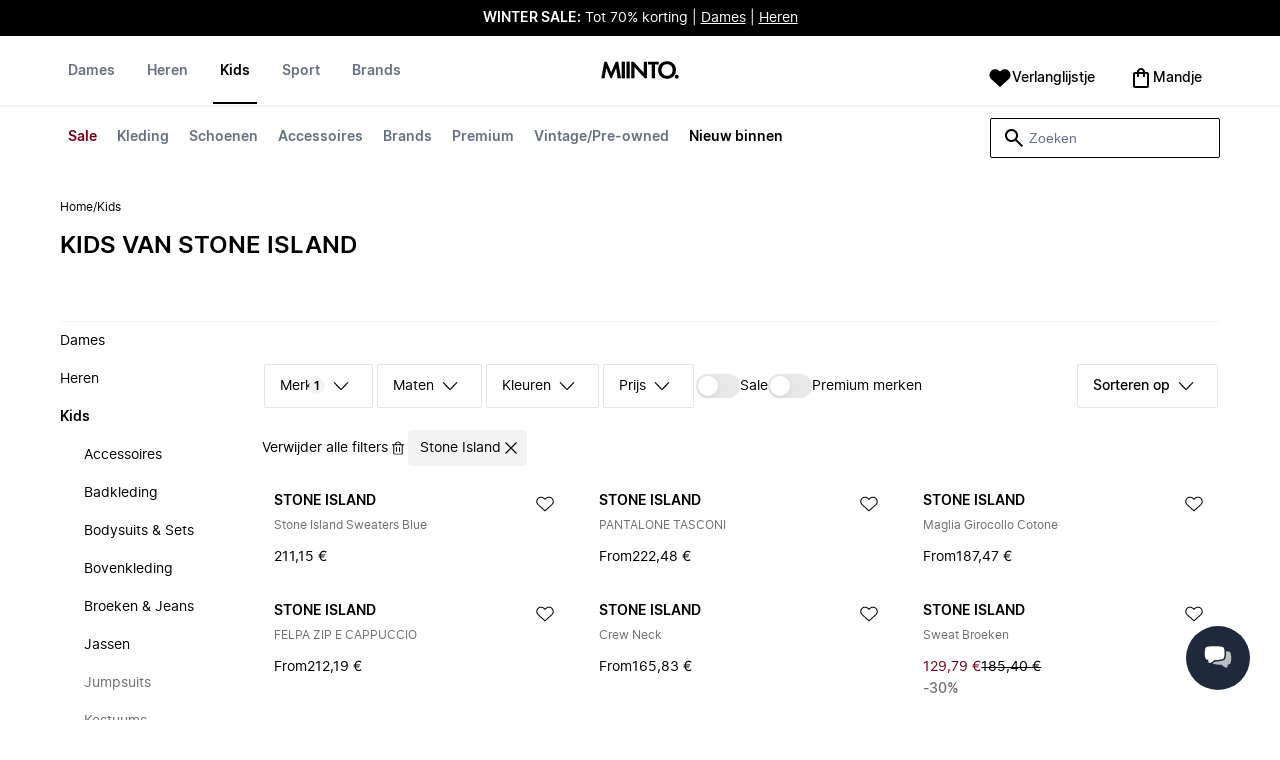

--- FILE ---
content_type: text/html
request_url: https://www.miinto.be/kids/stone-island
body_size: 105197
content:
<!doctype html>
<html lang="nl-BE">
  <head>
  <meta charset="UTF-8">
  <meta name="theme-color" content="#ffffff"/>
  <meta name="viewport" content="width=device-width, initial-scale=1.0, maximum-scale=1.0, shrink-to-fit=no" />
  <meta name="google-site-verification" content="erLdYqS-0tK8IecYg0v4HJFIPQuy5Glg2S2iwrl0t18" />
  <meta name="msapplication-TileColor" content="#ffffff">
  <meta name="msapplication-TileImage" content="/ms-icon-144x144.png">

  
    <link rel="apple-touch-icon" sizes="57x57" href="/assets/favicons/apple-icon-57x57.png">
    <link rel="apple-touch-icon" sizes="60x60" href="/assets/favicons/apple-icon-60x60.png">
    <link rel="apple-touch-icon" sizes="72x72" href="/assets/favicons/apple-icon-72x72.png">
    <link rel="apple-touch-icon" sizes="76x76" href="/assets/favicons/apple-icon-76x76.png">
    <link rel="apple-touch-icon" sizes="114x114" href="/assets/favicons/apple-icon-114x114.png">
    <link rel="apple-touch-icon" sizes="120x120" href="/assets/favicons/apple-icon-120x120.png">
    <link rel="apple-touch-icon" sizes="144x144" href="/assets/favicons/apple-icon-144x144.png">
    <link rel="apple-touch-icon" sizes="152x152" href="/assets/favicons/apple-icon-152x152.png">
    <link rel="apple-touch-icon" sizes="180x180" href="/assets/favicons/apple-icon-180x180.png">
    <link rel="icon" type="image/png" sizes="192x192" href="/assets/favicons/android-icon-192x192.png">
    <link rel="icon" type="image/png" sizes="32x32" href="/assets/favicons/favicon-32x32.png">
    <link rel="icon" type="image/png" sizes="96x96" href="/assets/favicons/favicon-96x96.png">
    <link rel="icon" type="image/png" sizes="16x16" href="/assets/favicons/favicon-16x16.png">
  

  <link rel="stylesheet" href="/assets/fonts/fonts.css" media="print" onload="this.media='all'">
  <link rel="stylesheet" href="/assets/css/common.css" media="print" onload="this.media='all'">
  <link rel="stylesheet" href="/assets/css/plp.css" media="print" onload="this.media='all'">
  <link rel="stylesheet" href="/assets/css/dixa.css" media="print" onload="this.media='all'">
  <link rel="manifest" href="/assets/manifest/be.json">
  <style><no value></style>

  <script>
    var internalAnalyticsUrl = "https://api-internal-analytics.miinto.net"
  </script>

  <script src="/assets/scripts/internal-analytics-client.js?v=348ac085a51ccebfe2b9059872abeab4"></script>

  <script defer id="CookieConsent" src="https://policy.app.cookieinformation.com/uc.js" data-culture="NL"></script>
  <script>
    if ("serviceWorker" in navigator) {
      window.addEventListener("load", function () {
        navigator.serviceWorker.register("/static/sw/sw.js", {
          scope: "/",
        });
      });
    }
  </script>

  
    <script id="placeToInsertGTMScriptsBefor"></script>
    <script>
      var dataLayerValuesFromTheServer = [{"page_type":"Other","pageTitle":"Stone Island Kids • Shop Kids van Stone Island online bij Miinto","pageMetaDescription":"Uitgebreid assortiment aan Kids van het populaire Stone Island. Shop direct bij de beste lokale modeboetieks online bij Miinto. Ontdek ons assortiment hier »","pageMetaKeywords":"","fitpredictor_user_email_hashed":"","device":"Web","pageUrl":"/head_section","userId":0,"currency":"EUR"}];
      if (window.dataLayer) {
          window.dataLayer = window.dataLayer.concat(dataLayerValuesFromTheServer)
      } else {
          var dataLayer = dataLayerValuesFromTheServer;
      }
    </script>
    <style>.async-hide { opacity: 0 !important} </style>
    <script>(function(a,s,y,n,c,h,i,d,e){s.className+=' '+y;h.start=1*new Date;
    h.end=i=function(){s.className=s.className.replace(RegExp(' ?'+y),'')};
    (a[n]=a[n]||[]).hide=h;setTimeout(function(){i();h.end=null},c);h.timeout=c;
    })(window,document.documentElement,'async-hide','dataLayer',4000,
    {'GTM-W4B97WJ':true});</script>

    <!-- Google Tag Manager -->
    <script>(function(w,d,s,l,i){w[l]=w[l]||[];w[l].push({'gtm.start':
    new Date().getTime(),event:'gtm.js'});var f=d.getElementById(s),
    j=d.createElement('script'),dl=l!='dataLayer'?'&l='+l:'';j.async=true;j.src=
    '//www.googletagmanager.com/gtm.js?id='+i+dl+'&gtm_cookies_win=x';
    j.addEventListener('load', function() {
      var _ge = new CustomEvent('gtm_loaded', { bubbles: true });
      d.dispatchEvent(_ge);
    });
    f.parentNode.insertBefore(j,f);
    })(window,document,'placeToInsertGTMScriptsBefor','dataLayer','GTM-W4B97WJ');</script>
    <!-- End Google Tag Manager -->

    <script>
      window.dataLayer = window.dataLayer || [];
      function gtag(){dataLayer.push(arguments);}
      gtag('consent', 'default', {
          ad_storage: 'denied',
          analytics_storage: 'denied',
          wait_for_update: 500,
      });
      gtag('set', 'ads_data_redaction', true);
      gtag('js', new Date());
      gtag('config', 'GTM-W4B97WJ');
    </script>

  <script>
    window.__STRATEGY__ = "plpcategory";
  </script>
  <title>Stone Island Kids • Shop Kids van Stone Island online bij Miinto</title>
<meta name="description" content="Uitgebreid assortiment aan Kids van het populaire Stone Island. Shop direct bij de beste lokale modeboetieks online bij Miinto. Ontdek ons assortiment hier »">
<meta name="robots" content="noindex, follow">
<meta property="og:type" content="website" />
<meta property="og:title" content="Stone Island Kids • Shop Kids van Stone Island online bij Miinto" />
<meta property="og:description" content="Uitgebreid assortiment aan Kids van het populaire Stone Island. Shop direct bij de beste lokale modeboetieks online bij Miinto. Ontdek ons assortiment hier »" />
<meta property="og:url" content="https://www.miinto.be/kids/stone-island" />
<link rel="canonical" href="https://www.miinto.be/kids/stone-island">


</head>
  
  <body>
    <div id="plp">
      <style>--sxs{--sxs:0 t-jIWXJA}@media{:root,.t-jIWXJA{--colors-black8:#262626;--colors-black9:#222222;--colors-black10:#333333;--colors-black11:#6F6F6F;--colors-black12:#000000;--colors-white:#FFFFFF;--colors-steel1:#848c9d;--colors-steel2:#757e91;--colors-steel3:#667085;--colors-steel4:#5b6477;--colors-steel5:#51596a;--colors-grey1:#FCFCFC;--colors-grey2:#F8F8F8;--colors-grey3:#F3F3F3;--colors-grey4:#EDEDED;--colors-grey5:#E8E8E8;--colors-grey6:#E2E2E2;--colors-grey7:#DBDBDB;--colors-grey8:#C7C7C7;--colors-grey9:#8F8F8F;--colors-grey10:#858585;--colors-grey11:#6F6F6F;--colors-grey12:#171717;--colors-beige1:#FDFCFC;--colors-beige2:#F9F7F7;--colors-beige3:#F5F3F3;--colors-beige4:#F0EDED;--colors-beige5:#ECE8E8;--colors-beige6:#E8E2E2;--colors-beige7:#E2DBDB;--colors-beige8:#D3C7C7;--colors-beige9:#9B8F8F;--colors-beige10:#938585;--colors-beige11:#7D6F6F;--colors-beige12:#140606;--colors-burgundy1:#FFFBFD;--colors-burgundy2:#FEF6F9;--colors-burgundy3:#F6EAED;--colors-burgundy4:#F2E3E7;--colors-burgundy5:#EBD4DA;--colors-burgundy6:#DEB8C1;--colors-burgundy7:#D6A6B1;--colors-burgundy8:#CC909D;--colors-burgundy9:#700016;--colors-burgundy10:#66000E;--colors-burgundy11:#520008;--colors-burgundy12:#180004;--colors-tomato1:#FFFCFC;--colors-tomato2:#FFF8F7;--colors-tomato3:#FFF0EE;--colors-tomato4:#FFE6E2;--colors-tomato5:#FDD8D3;--colors-tomato6:#FAC7BE;--colors-tomato7:#F3B0A2;--colors-tomato8:#EA9280;--colors-tomato9:#E54D2E;--colors-tomato10:#DB4324;--colors-tomato11:#CA3214;--colors-tomato12:#341711;--colors-grass1:#FBFEFB;--colors-grass2:#F3FCF3;--colors-grass3:#EBF9EB;--colors-grass4:#DFF3DF;--colors-grass5:#CEEBCF;--colors-grass6:#B7DFBA;--colors-grass7:#97CF9C;--colors-grass8:#65BA75;--colors-grass9:#46A758;--colors-grass10:#3D9A50;--colors-grass11:#297C3B;--colors-grass12:#1B311E;--colors-amber1:#FEFDFB;--colors-amber2:#FFF9ED;--colors-amber3:#FFF4D5;--colors-amber4:#FFECBC;--colors-amber5:#FFE3A2;--colors-amber6:#FFD386;--colors-amber7:#F3BA63;--colors-amber8:#EE9D2B;--colors-amber9:#FFB224;--colors-amber10:#FFA01C;--colors-amber11:#AD5700;--colors-amber12:#4E2009;--colors-blue1:#FBFDFF;--colors-blue2:#F5FAFF;--colors-blue3:#EDF6FF;--colors-blue4:#E1F0FF;--colors-blue5:#CEE7FE;--colors-blue6:#B7D9F8;--colors-blue7:#96C7F2;--colors-blue8:#5EB0EF;--colors-blue9:#0090FF;--colors-blue10:#0081F1;--colors-blue11:#006ADC;--colors-blue12:#00254D;--colors-opacity1:rgba(0, 0, 0, 0.05);--colors-opacity2:rgba(0, 0, 0, 0.1);--colors-opacity3:rgba(0, 0, 0, 0.2);--colors-opacity4:rgba(0, 0, 0, 0.3);--colors-opacity5:rgba(0, 0, 0, 0.4);--colors-opacity6:rgba(0, 0, 0, 0.5);--colors-opacity7:rgba(0, 0, 0, 0.6);--colors-opacity8:rgba(0, 0, 0, 0.7);--colors-opacity9:rgba(0, 0, 0, 0.8);--colors-opacity10:rgba(0, 0, 0, 0.9);--colors-opacity11:rgb(0, 0, 0);--fontSizes-text4Xl:48px;--fontSizes-text3Xl:40px;--fontSizes-text2Xl:32px;--fontSizes-textXl:24px;--fontSizes-textLg:20px;--fontSizes-textBase:16px;--fontSizes-textSm:14px;--fontSizes-textXs:12px;--fontSizes-text2Xs:10px;--fontWeights-regular:400;--fontWeights-medium:500;--fontWeights-semiBold:600;--fontWeights-bold:700;--lineHeights-text4Xl:56px;--lineHeights-text3Xl:48px;--lineHeights-text2Xl:40px;--lineHeights-textXl:36px;--lineHeights-textLg:32px;--lineHeights-textBase:24px;--lineHeights-textSm:22px;--lineHeights-textXs:18px;--lineHeights-text2Xs:16px;--fonts-sans:'Inter', sans-serif}}--sxs{--sxs:1 k-iCEKFz k-ITCFc k-jbPmLQ edypwf}@media{@keyframes k-iCEKFz{0%{transform:scale(1)}50%{transform:scale(1.1)}}@keyframes k-ITCFc{from{transform:translateX(-100%)}to{transform:translateX(0%)}}@keyframes k-jbPmLQ{from{transform:translateX(0%)}to{transform:translateX(-100%)}}*{margin:0;padding:0;box-sizing:border-box}html{touch-action:manipulation}html,body{font-family:'Inter', sans-serif;height:100%;width:100%;-moz-osx-font-smoothing:grayscale;-webkit-font-smoothing:antialiased;text-rendering:optimizeLegibility}a{-webkit-tap-highlight-color:rgba(0, 0, 0, 0)}button{cursor:default;outline:none}}--sxs{--sxs:2 c-bdYtjD c-PJLV c-jMrfUZ c-hFGPfh c-hTWDRh c-gWfLcr c-dgYHFY c-fNBcZn c-jGndQ c-cIdiJW c-fuKDPN c-jtoHJj c-euvwkQ c-cmpvrW c-kSflVB c-bSMcqW c-hHczTq c-jIamXV c-wYbzn c-cpdcLN c-jVwFOG c-bkAZOM c-bPRzGn c-bRmaID c-haUwlz c-fWhZOE c-drilHR c-fkLskC c-iSXmKl c-jMtymh c-gWEtwx c-iUYqsq c-hakyQ c-hOcsoX c-gmHjbo c-CIXfS c-jxHTcr c-gqCOKV c-hfNkDq c-bJAcWD c-fZZjup c-lkeMPY c-hZZYhF c-iQWzLa c-kIEWo c-hobrPJ c-jzRoFo}@media{.c-bdYtjD{width:100%;align-items:center;justify-content:center;text-align:center;position:sticky;top:0;z-index:10}@media (min-width:1025px){.c-bdYtjD{position:relative}}.c-bdYtjD p,.c-bdYtjD span,.c-bdYtjD a{color:var(--colors-white)}.c-jMrfUZ{-webkit-hyphens:auto;hyphens:auto}.c-jMrfUZ a{text-decoration:underline;color:inherit}.c-hFGPfh{width:100%;position:sticky;top:30px;z-index:20;background-color:var(--colors-white)}@media (min-width:801px){.c-hFGPfh{top:32px}}@media (min-width:1025px){.c-hFGPfh{position:relative;top:0}}.c-hTWDRh{max-wwidth:calc(100% - 120px);margin-left:auto;margin-right:auto;padding-bottom:16px;border-bottom:1px solid var(--colors-beige3)}@media (min-width:1025px){.c-hTWDRh{border-bottom:none;padding:24px 60px 0}}@media (min-width:1600px){.c-hTWDRh{max-width:1440px;padding:24px 0 0}}.c-dgYHFY{position:relative;width:100%;display:flex;justify-content:space-between;align-items:center;padding:0 8px;background-color:var(--colors-white)}.c-fNBcZn{cursor:pointer;background-color:var(--colors-white);color:var(--colors-black12);height:48px;width:48px;border-radius:2px;border:none;display:flex;align-items:center;justify-content:center;column-gap:8px}.c-fNBcZn:hover{color:var(--colors-black10)}.c-fNBcZn:hover.icon-button-counter{background-color:var(--colors-burgundy10)}.c-fNBcZn:focus-visible{outline:2px solid var(--colors-blue7);outline-offset:1px}.c-fNBcZn:active{background-color:var(--colors-white);color:var(--colors-black11)}.c-fNBcZn:active.icon-button-counter{background-color:var(--colors-burgundy11)}.c-fNBcZn:disabled{background-color:var(--colors-white);color:var(--colors-black11);cursor:not-allowed}.c-fNBcZn:disabled.icon-button-counter{background-color:var(--colors-black11)}.c-cIdiJW{text-decoration:none}.c-jGndQ{position:absolute;top:50%;left:50%;transform:translate(-50%,-50%)}.c-fuKDPN{display:flex;;justify-content:flex-end}.c-cmpvrW{position:relative}.c-kSflVB{display:flex;justify-content:space-between;align-items:center;gap:16px}.c-bSMcqW{position:relative;width:100%}.c-hHczTq{position:absolute;top:50%;transform:translateY(-50%);cursor:pointer}.c-jIamXV{width:100%;font-size:var(--fontSizes-textSm);line-height:var(--lineHeights-textSm);background:var(--colors-white);color:var(--colors-black12);height:40px;border-radius:2px;border:1px solid var(--colors-black12)}.c-jIamXV::-webkit-search-cancel-button,.c-jIamXV::-webkit-search-decoration,.c-jIamXV::-webkit-search-results-button,.c-jIamXV::-webkit-search-results-decoration{display:none}.c-jIamXV::placeholder{opacity:1;color:var(--colors-steel3)}.c-jIamXV:hover{color:var(--colors-black10)}@media (min-width:1025px){.c-jIamXV:hover{box-shadow:0 0 0 1px var(--colors-black10)}}.c-jIamXV:focus,.c-cmpvrW:focus-within .c-jIamXV{outline:none;box-shadow:none;color:var(--colors-black12)}.c-euvwkQ{padding:0 20px}.c-jtoHJj{z-index:-1;transition:margin-top 0.3s, opacity 0.3s}.c-wYbzn{position:fixed;top:0;left:0;width:100vw;height:100dvh;background-color:rgba(0, 0, 0, 0.5);transition:opacity 200ms ease-in-out;opacity:0;pointer-events:none}.c-cpdcLN{position:fixed;top:0;display:flex;flex-direction:column;gap:24px;width:calc(100% - 28px);background-color:var(--colors-white);height:100dvh;padding:16px;transform:translateX(-100%)}.c-jVwFOG{display:flex;align-items:center;justify-content:space-between}.c-bkAZOM{width:24px;height:24px}.c-bPRzGn{display:flex;flex-direction:column;gap:24px;height:100%;overflow:hidden}.c-bRmaID{list-style:none;display:flex;flex-direction:row;align-items:flex-start;gap:24px;border-bottom:1px solid var(--colors-grey4);min-height:44px;overflow-y:auto}.c-haUwlz{display:block;color:var(--colors-steel3);font-weight:var(--fontWeights-semiBold);font-size:var(--fontSizes-textSm);line-height:var(--lineHeights-textSm);border-bottom:2px solid transparent;padding:0 0 19px;background:transparent;border:none;cursor:pointer;text-decoration:none}.c-fWhZOE{list-style:none;display:flex;flex-direction:column;flex-grow:1;overflow-y:auto}.c-drilHR{display:flex;justify-content:space-between;align-items:center;color:var(--colors-black12);font-size:var(--fontSizes-textSm);font-weight:var(--fontWeights-semiBold);line-height:var(--lineHeights-textSm);padding-top:8px;padding-bottom:8px;text-decoration:none}.c-fkLskC{list-style:none;display:flex;flex-direction:column;gap:16px;padding-top:24px;border-top:1px solid var(--colors-grey4);margin-top:auto;height:auto}.c-iSXmKl{color:var(--colors-black12);font-weight:var(--fontWeights-regular);font-size:var(--fontSizes-textSm);line-height:var(--lineHeights-textSm);text-decoration:none}.c-gWfLcr{display:flex;flex-direction:column;position:relative;z-index:20;width:100%}.c-gWEtwx{display:flex;justify-content:flex-start;position:relative;min-height:44px;flex:1}.c-gWEtwx > ul{margin-right:16px}.c-gWEtwx ul:last-of-type{margin-right:0}.c-iUYqsq{display:flex;justify-content:flex-start;flex-direction:row;list-style:none}.c-hakyQ{display:block}.c-hOcsoX{display:inline-block;outline:none;cursor:pointer;font-size:var(--fontSizes-textSm);line-height:var(--lineHeights-textSm);font-weight:var(--fontWeights-semiBold);text-decoration-line:none}.c-gmHjbo{width:max-content;display:none;justify-content:flex-start;flex-direction:row;list-style:none;position:absolute;top:44px;padding-top:14px;padding-bottom:14px;left:0}.c-gmHjbo > *{margin-right:4px}.c-gmHjbo li:last-of-type{margin-right:0}.c-CIXfS{position:absolute;width:100vw;margin-top:14px;background:var(--colors-white);padding:18px 68px 36px;border-bottom:1px solid var(--colors-beige3);border-top:2px solid var(--colors-beige3);z-index:20}@media (min-width:1025px){.c-CIXfS{left:-60px;padding:18px 68px 36px}}@media (min-width:1600px){.c-CIXfS{left:calc((100vw - 1440px) / -2)}}.c-jxHTcr{display:flex;justify-content:flex-start;align-items:flex-start;flex-wrap:wrap;gap:16px;margin-left:auto;margin-right:auto;width:100%}.c-jxHTcr > *{width:220px}@media (min-width:1600px){.c-jxHTcr{padding-left:8px;padding-right:8px;max-width:1440px}}.c-gqCOKV{padding:4px 0;display:flex;flex-direction:column;row-gap:8px}.c-hfNkDq{display:flex;flex-direction:column;row-gap:8px}.c-bJAcWD{list-style:none;font-weight:var(--fontWeights-regular)}.c-fZZjup{font-size:var(--fontSizes-textSm);line-height:var(--lineHeights-textSm);transition:background 300ms;cursor:pointer;text-decoration-line:none;padding:4px 0;outline:none}.c-lkeMPY{flex:1;display:flex;justify-content:flex-end;align-items:baseline}.c-hZZYhF{position:relative;background-color:var(--colors-white);min-height:48px;border-radius:2px;border:none;display:inline-flex;align-items:center;justify-content:center;column-gap:8px;color:var(--colors-black12);cursor:pointer;padding-left:16px;padding-right:16px;text-decoration:none}.c-hZZYhF:hover{color:var(--colors-black10)}.c-hZZYhF:hover .c-bzUdWo{background-color:var(--colors-burgundy10)}.c-hZZYhF:focus-visible{outline:2px solid var(--colors-blue7);outline-offset:1px}.c-hZZYhF:active{background-color:var(--colors-white);color:var(--colors-black11)}.c-hZZYhF:active .c-bzUdWo{background-color:var(--colors-burgundy11)}.c-hZZYhF:disabled{background-color:var(--colors-white);color:var(--colors-black11);cursor:not-allowed}.c-hZZYhF:disabled .c-bzUdWo{background-color:var(--colors-black11)}.c-iQWzLa{font-size:var(--fontSizes-textBase);line-height:var(--lineHeights-textBase);font-weight:var(--fontWeights-medium)}.c-kIEWo{display:inline;position:relative}.c-kIEWo .c-hZZYhF{z-index:20;border-width:2px 2px 0px 2px;border-radius:2px 2px 0px 0px;border-style:solid}.c-hobrPJ{position:absolute;top:58px}.c-jMtymh{display:flex;justify-content:space-between;align-items:flex-start;position:relative}@media (min-width:1025px){.c-jMtymh{min-height:108px}}.c-jzRoFo{display:none;position:absolute;width:100%;left:0;top:69px;border:1px solid var(--colors-grey3)}}--sxs{--sxs:3 c-PJLV-hyPGYo-size-small c-jMrfUZ-dYJjti-weight-regular c-jMrfUZ-cWyRje-size-textXs c-PJLV-dHfCCy-size-medium c-PJLV-jzpQJo-size-large c-jMrfUZ-hBPrlC-size-textSm c-fNBcZn-cmpvrW-position-relative c-jtoHJj-ecFJRE-isScrolling-false c-hHczTq-jWtlNf-size-xs c-jIamXV-cnZPbs-size-xs c-haUwlz-jXCMkU-active-true c-drilHR-cfraru-variant-primary c-hOcsoX-cKAwkL-variant-primary c-gmHjbo-dhzjXW-visible-true c-hOcsoX-jowzJi-variant-secondary c-CIXfS-kBYYkb-visible-false c-fZZjup-dFZANM-variant-external c-fZZjup-jAZbuB-variant-default c-hZZYhF-jIGKny-variant-header c-kIEWo-hkfENb-isOpen-false c-hobrPJ-czsSGP-position-right}@media{.c-PJLV-hyPGYo-size-small{padding:6px}.c-jMrfUZ-dYJjti-weight-regular{font-weight:var(--fontWeights-regular)}.c-jMrfUZ-cWyRje-size-textXs{font-size:var(--fontSizes-textXs);line-height:var(--lineHeights-textXs)}.c-PJLV-dHfCCy-size-medium{padding:7px;column-gap:10px}.c-PJLV-jzpQJo-size-large{padding:7px;column-gap:12px}.c-jMrfUZ-hBPrlC-size-textSm{font-size:var(--fontSizes-textSm);line-height:var(--lineHeights-textSm)}.c-fNBcZn-cmpvrW-position-relative{position:relative}.c-hHczTq-jWtlNf-size-xs{left:12px}.c-jIamXV-cnZPbs-size-xs{padding-left:42px;padding-right:42px}.c-jtoHJj-ecFJRE-isScrolling-false{margin-top:0px;opacity:1}.c-haUwlz-jXCMkU-active-true{color:var(--colors-black12);border-bottom:2px solid var(--colors-black12)}.c-drilHR-cfraru-variant-primary{font-size:var(--fontSizes-textSm)}.c-hOcsoX-cKAwkL-variant-primary{padding:0 8px 20px;---shadowColor:transparent;box-shadow:0 3px 0 -1px var(---shadowColor);transition:box-shadow 300ms;color:var(--colors-steel3);background:var(--colors-white)}.c-hOcsoX-cKAwkL-variant-primary:hover{---shadowColor:var(--colors-black12);color:var(--colors-black12)}.c-hOcsoX-cKAwkL-variant-primary:active{---shadowColor:var(--colors-black11);color:var(--colors-black11)}.c-hOcsoX-cKAwkL-variant-primary:focus-visible{outline:2px solid var(--colors-blue7);outline-offset:1px}.c-gmHjbo-dhzjXW-visible-true{display:flex}.c-hOcsoX-jowzJi-variant-secondary{padding:8px;color:var(--colors-steel3);background:var(--colors-white)}.c-hOcsoX-jowzJi-variant-secondary:hover{color:var(--colors-steel5)}.c-hOcsoX-jowzJi-variant-secondary:active{color:var(--colors-steel4)}.c-hOcsoX-jowzJi-variant-secondary:focus-visible{background-color:var(--colors-blue3)}.c-CIXfS-kBYYkb-visible-false{display:none}.c-fZZjup-dFZANM-variant-external:hover{text-decoration-line:underline}.c-fZZjup-dFZANM-variant-external:focus-visible{text-decoration:underline;background:var(--colors-blue3)}.c-fZZjup-dFZANM-variant-external:active{text-decoration:underline;color:var(--colors-black11)}.c-fZZjup-jAZbuB-variant-default:hover{color:var(--colors-black10);text-decoration-line:underline}.c-fZZjup-jAZbuB-variant-default:focus-visible{text-decoration:underline;background:var(--colors-blue3)}.c-fZZjup-jAZbuB-variant-default:active{text-decoration:underline;color:var(--colors-black11)}.c-hZZYhF-jIGKny-variant-header{min-height:34px}.c-hZZYhF-jIGKny-variant-header .c-bzUdWo{top:0}.c-hZZYhF-jIGKny-variant-header .c-iQWzLa{font-size:var(--fontSizes-textSm);line-height:var(--lineHeights-textSm);font-weight:var(--fontWeights-medium)}.c-kIEWo-hkfENb-isOpen-false .c-hZZYhF{border-color:transparent}.c-hobrPJ-czsSGP-position-right{right:0}}--sxs{--sxs:4 c-hHczTq-jSbexE-size-sm c-hHczTq-fFHmqo-size-md c-hHczTq-kYDDEP-size-lg c-jIamXV-jlmIOD-size-sm c-jIamXV-foiScX-size-md c-jIamXV-jzsFHz-size-lg c-jzRoFo-fheUDw-isVisible-true}@media{@media (min-width:481px){.c-hHczTq-jSbexE-size-sm{left:12px}}@media (min-width:801px){.c-hHczTq-fFHmqo-size-md{left:12px}}@media (min-width:1025px){.c-hHczTq-kYDDEP-size-lg{left:12px}}@media (min-width:481px){.c-jIamXV-jlmIOD-size-sm{padding-left:42px;padding-right:42px}}@media (min-width:801px){.c-jIamXV-foiScX-size-md{padding-left:42px;padding-right:42px}}@media (min-width:1025px){.c-jIamXV-jzsFHz-size-lg{padding-left:38px;padding-right:30px;width:230px;height:40px}}@media (min-width:1025px){.c-jIamXV-jzsFHz-size-lg:focus,.c-cmpvrW:focus-within .c-jIamXV-jzsFHz-size-lg{box-shadow:0 0 0 1px var(--colors-black12)}}@media (min-width:1025px){.c-jIamXV-jzsFHz-size-lg:focus::placeholder,.c-cmpvrW:focus-within .c-jIamXV-jzsFHz-size-lg::placeholder{color:var(--colors-steel3)}}@media (min-width:1025px){.c-jzRoFo-fheUDw-isVisible-true{display:block}}}--sxs{--sxs:6 c-bdYtjD-inVHKY-css c-fNBcZn-ilexLGO-css c-drilHR-ihDgDmc-css c-drilHR-iTGGkD-css c-drilHR-iiZJyeq-css c-hOcsoX-iejQzbb-css c-hOcsoX-igQHlOs-css c-fZZjup-ibdDtCs-css c-fZZjup-ikBvgqv-css c-fZZjup-iJzunS-css c-hOcsoX-iisgyOJ-css c-fZZjup-ieBVShz-css}@media{@initial{.c-bdYtjD-inVHKY-css{display:flex;background-color:#000000}}@media (min-width:360px){.c-bdYtjD-inVHKY-css{display:flex;background-color:#000000}}@media (min-width:481px){.c-bdYtjD-inVHKY-css{display:flex;background-color:#000000}}@media (min-width:801px){.c-bdYtjD-inVHKY-css{display:flex;background-color:#000000}}@media (min-width:1025px){.c-bdYtjD-inVHKY-css{display:flex;background-color:#000000}}@media (min-width:1600px){.c-bdYtjD-inVHKY-css{display:flex;background-color:#000000}}.c-fNBcZn-ilexLGO-css{width:34px}@media (min-width:360px){.c-drilHR-ihDgDmc-css{color:#700017}}@media (min-width:360px){.c-drilHR-ihDgDmc-css:hover{color:#700017}}.c-drilHR-ihDgDmc-css{font-weight:bold}.c-drilHR-iiZJyeq-css{font-weight:bold}@media (min-width:801px){.c-hOcsoX-igQHlOs-css{color:#700017}}@media (min-width:801px){.c-hOcsoX-igQHlOs-css:hover{color:#700017;---shadowColor:#700017}}.c-hOcsoX-igQHlOs-css{font-weight:bold}.c-fZZjup-ibdDtCs-css{color:var(--colors-black12);font-weight:var(--fontWeights-regular)}@media (min-width:801px){.c-fZZjup-ibdDtCs-css{color:#700017}}@media (min-width:801px){.c-fZZjup-ibdDtCs-css:hover{color:#700017;---shadowColor:#700017}}.c-fZZjup-ibdDtCs-css{font-weight:bold}.c-fZZjup-ikBvgqv-css{color:var(--colors-black12);font-weight:var(--fontWeights-regular)}.c-fZZjup-iJzunS-css{color:var(--colors-black12);font-weight:var(--fontWeights-regular);font-weight:bold}@media (min-width:801px){.c-hOcsoX-iisgyOJ-css{color:#000000}}@media (min-width:801px){.c-hOcsoX-iisgyOJ-css:hover{color:#000000;---shadowColor:#000000}}.c-hOcsoX-iisgyOJ-css{font-weight:bold}.c-fZZjup-ieBVShz-css{color:var(--colors-black12);font-weight:var(--fontWeights-regular)}@media (min-width:801px){.c-fZZjup-ieBVShz-css{color:#000000}}@media (min-width:801px){.c-fZZjup-ieBVShz-css:hover{color:#000000;---shadowColor:#000000}}}.fresnel-container{margin:0;padding:0;}
@media not all and (min-width:0px) and (max-width:480.98px){.fresnel-at-xs{display:none!important;}}
@media not all and (min-width:481px) and (max-width:800.98px){.fresnel-at-sm{display:none!important;}}
@media not all and (min-width:801px) and (max-width:1024.98px){.fresnel-at-md{display:none!important;}}
@media not all and (min-width:1025px){.fresnel-at-lg{display:none!important;}}
@media not all and (max-width:480.98px){.fresnel-lessThan-sm{display:none!important;}}
@media not all and (max-width:800.98px){.fresnel-lessThan-md{display:none!important;}}
@media not all and (max-width:1024.98px){.fresnel-lessThan-lg{display:none!important;}}
@media not all and (min-width:481px){.fresnel-greaterThan-xs{display:none!important;}}
@media not all and (min-width:801px){.fresnel-greaterThan-sm{display:none!important;}}
@media not all and (min-width:1025px){.fresnel-greaterThan-md{display:none!important;}}
@media not all and (min-width:0px){.fresnel-greaterThanOrEqual-xs{display:none!important;}}
@media not all and (min-width:481px){.fresnel-greaterThanOrEqual-sm{display:none!important;}}
@media not all and (min-width:801px){.fresnel-greaterThanOrEqual-md{display:none!important;}}
@media not all and (min-width:1025px){.fresnel-greaterThanOrEqual-lg{display:none!important;}}
@media not all and (min-width:0px) and (max-width:480.98px){.fresnel-between-xs-sm{display:none!important;}}
@media not all and (min-width:0px) and (max-width:800.98px){.fresnel-between-xs-md{display:none!important;}}
@media not all and (min-width:0px) and (max-width:1024.98px){.fresnel-between-xs-lg{display:none!important;}}
@media not all and (min-width:481px) and (max-width:800.98px){.fresnel-between-sm-md{display:none!important;}}
@media not all and (min-width:481px) and (max-width:1024.98px){.fresnel-between-sm-lg{display:none!important;}}
@media not all and (min-width:801px) and (max-width:1024.98px){.fresnel-between-md-lg{display:none!important;}}</style>
      <div class="mf-main-top-sticky">
        <div id="mf-plp-header-root"><div class="c-bdYtjD c-bdYtjD-inVHKY-css"><div class="fresnel-container fresnel-lessThan-md fresnel-:R5:"><div class="c-PJLV c-PJLV-hyPGYo-size-small"><div class="c-jMrfUZ c-jMrfUZ-dYJjti-weight-regular c-jMrfUZ-cWyRje-size-textXs"><p><strong style="color: rgb(255, 255, 255);">WINTER SALE:</strong><span style="color: rgb(255, 255, 255);"> Tot 70% korting | </span><a href="https://www.miinto.be/dames-kleding/sale" rel="noopener noreferrer" target="_blank" style="color: rgb(255, 255, 255);">Dames</a><span style="color: rgb(255, 255, 255);"> | </span><a href="https://www.miinto.be/heren-kleding/sale" rel="noopener noreferrer" target="_blank" style="color: rgb(255, 255, 255);">Heren</a></p></div></div></div><div class="fresnel-container fresnel-at-md fresnel-:R9:"><div class="c-PJLV c-PJLV-dHfCCy-size-medium"><div class="c-jMrfUZ c-jMrfUZ-dYJjti-weight-regular c-jMrfUZ-cWyRje-size-textXs"><p><strong style="color: rgb(255, 255, 255);">WINTER SALE:</strong><span style="color: rgb(255, 255, 255);"> Tot 70% korting | </span><a href="https://www.miinto.be/dames-kleding/sale" rel="noopener noreferrer" target="_blank" style="color: rgb(255, 255, 255);">Dames</a><span style="color: rgb(255, 255, 255);"> | </span><a href="https://www.miinto.be/heren-kleding/sale" rel="noopener noreferrer" target="_blank" style="color: rgb(255, 255, 255);">Heren</a></p></div></div></div><div class="fresnel-container fresnel-greaterThanOrEqual-lg fresnel-:Rd:"><div class="c-PJLV c-PJLV-jzpQJo-size-large"><div class="c-jMrfUZ c-jMrfUZ-dYJjti-weight-regular c-jMrfUZ-hBPrlC-size-textSm"><p><strong style="color: rgb(255, 255, 255);">WINTER SALE:</strong><span style="color: rgb(255, 255, 255);"> Tot 70% korting | </span><a href="https://www.miinto.be/dames-kleding/sale" rel="noopener noreferrer" target="_blank" style="color: rgb(255, 255, 255);">Dames</a><span style="color: rgb(255, 255, 255);"> | </span><a href="https://www.miinto.be/heren-kleding/sale" rel="noopener noreferrer" target="_blank" style="color: rgb(255, 255, 255);">Heren</a></p></div></div></div></div><header data-testid="header" class="c-hFGPfh"><div class="c-hTWDRh"><div class="fresnel-container fresnel-lessThan-lg fresnel-:R2m: c-gWfLcr"><div data-testid="mobile-header-logo-row" class="c-dgYHFY"><button title="Open menu" data-testid="icon-button" class="c-fNBcZn c-fNBcZn-cmpvrW-position-relative"><svg xmlns="http://www.w3.org/2000/svg" fill="currentColor" aria-hidden="true" viewBox="0 0 24 24" width="24" height="24"><path fill-rule="evenodd" d="M2.3 5.08C2.3 4.69341 2.6134 4.38 3 4.38H21C21.3866 4.38 21.7 4.69341 21.7 5.08C21.7 5.4666 21.3866 5.78 21 5.78H3C2.6134 5.78 2.3 5.4666 2.3 5.08ZM2.3 12.0031C2.3 11.6165 2.6134 11.3031 3 11.3031H21C21.3866 11.3031 21.7 11.6165 21.7 12.0031C21.7 12.3897 21.3866 12.7031 21 12.7031H3C2.6134 12.7031 2.3 12.3897 2.3 12.0031ZM3 18.2262C2.6134 18.2262 2.3 18.5396 2.3 18.9262C2.3 19.3128 2.6134 19.6262 3 19.6262H21C21.3866 19.6262 21.7 19.3128 21.7 18.9262C21.7 18.5396 21.3866 18.2262 21 18.2262H3Z" clip-rule="evenodd"></path></svg></button><a href="https://www.miinto.be" title="Miinto Home" class="c-cIdiJW c-jGndQ"><div class="fresnel-container fresnel-lessThan-md fresnel-:R1cqm:"><svg width="88" height="20" viewBox="0 0 140 32" fill="none" xmlns="http://www.w3.org/2000/svg"><path d="M12.9826 2.60278H16.7596L23.8711 19.6376L31.3031 2.60278H35.0801L39.5784 29.3972H34.2753L31.8641 12.885L24.6725 29.3972H22.9059L16.0348 12.885L13.3031 29.3972H8L12.9826 2.60278Z" fill="black"></path><path d="M45.892 2.60278V29.3972H40.669V2.60278H45.892Z" fill="black"></path><path d="M53.5749 2.60278V29.3972H48.3519V2.60278H53.5749Z" fill="black"></path><path d="M56.0349 29.3972V2.60278H59.6516L75.9617 20.4808V2.60278H81.1847V29.3972H77.568L61.2578 11.4808V29.3972H56.0349V29.3972Z" fill="black"></path><path d="M94.0418 7.10104V29.3972H88.8188V7.10104H82.7944V2.60278H100.07V7.10104H94.0418Z" fill="black"></path><path fill-rule="evenodd" clip-rule="evenodd" d="M113.247 30C121.686 30 127.551 24.1777 127.551 16.0209C127.551 7.86411 121.686 2 113.247 2C104.808 2 98.9443 7.86411 98.9443 16.0209C98.9443 24.1742 104.812 30 113.247 30ZM113.247 6.74219C118.47 6.74219 122.167 10.5958 122.167 16.0209C122.167 21.446 118.47 25.2614 113.247 25.2614C108.024 25.2614 104.328 21.4425 104.328 16.0209C104.328 10.5993 108.024 6.74219 113.247 6.74219Z" fill="black"></path><path d="M128.77 23.655C130.537 23.655 131.902 25.0209 131.902 26.7874C131.902 28.554 130.537 29.9198 128.77 29.9198C127.003 29.9198 125.638 28.554 125.638 26.7874C125.634 25.0209 127 23.655 128.77 23.655Z" fill="black"></path></svg></div><div class="fresnel-container fresnel-greaterThanOrEqual-md fresnel-:R2cqm:"><svg width="88" height="20" viewBox="0 0 140 32" fill="none" xmlns="http://www.w3.org/2000/svg"><path d="M12.9826 2.60278H16.7596L23.8711 19.6376L31.3031 2.60278H35.0801L39.5784 29.3972H34.2753L31.8641 12.885L24.6725 29.3972H22.9059L16.0348 12.885L13.3031 29.3972H8L12.9826 2.60278Z" fill="black"></path><path d="M45.892 2.60278V29.3972H40.669V2.60278H45.892Z" fill="black"></path><path d="M53.5749 2.60278V29.3972H48.3519V2.60278H53.5749Z" fill="black"></path><path d="M56.0349 29.3972V2.60278H59.6516L75.9617 20.4808V2.60278H81.1847V29.3972H77.568L61.2578 11.4808V29.3972H56.0349V29.3972Z" fill="black"></path><path d="M94.0418 7.10104V29.3972H88.8188V7.10104H82.7944V2.60278H100.07V7.10104H94.0418Z" fill="black"></path><path fill-rule="evenodd" clip-rule="evenodd" d="M113.247 30C121.686 30 127.551 24.1777 127.551 16.0209C127.551 7.86411 121.686 2 113.247 2C104.808 2 98.9443 7.86411 98.9443 16.0209C98.9443 24.1742 104.812 30 113.247 30ZM113.247 6.74219C118.47 6.74219 122.167 10.5958 122.167 16.0209C122.167 21.446 118.47 25.2614 113.247 25.2614C108.024 25.2614 104.328 21.4425 104.328 16.0209C104.328 10.5993 108.024 6.74219 113.247 6.74219Z" fill="black"></path><path d="M128.77 23.655C130.537 23.655 131.902 25.0209 131.902 26.7874C131.902 28.554 130.537 29.9198 128.77 29.9198C127.003 29.9198 125.638 28.554 125.638 26.7874C125.634 25.0209 127 23.655 128.77 23.655Z" fill="black"></path></svg></div></a><div class="c-fuKDPN"><a title="Verlanglijstje" href="/wishlist" data-testid="icon-button" class="c-fNBcZn c-fNBcZn-cmpvrW-position-relative c-fNBcZn-ilexLGO-css"><svg xmlns="http://www.w3.org/2000/svg" fill="currentColor" aria-hidden="true" viewBox="0 0 24 24" width="24" height="24"><path d="M4.03927 12.2142L11.9993 19.4244L19.9593 12.2142C21.9247 10.2373 21.4897 7.30562 19.7962 5.61725C18.9624 4.78595 17.851 4.29337 16.6164 4.38093C15.3817 4.46849 13.9329 5.14347 12.4493 6.82561C12.3354 6.95476 12.1715 7.02874 11.9993 7.02874C11.8271 7.02874 11.6632 6.95476 11.5493 6.82561C10.0658 5.14355 8.61474 4.46627 7.37705 4.37659C6.13938 4.28692 5.0253 4.77747 4.19016 5.60672C2.49532 7.28962 2.05754 10.221 4.03927 12.2142ZM11.9993 5.5482C10.5012 4.02449 8.94313 3.28692 7.46377 3.17973C5.83564 3.06176 4.39254 3.71469 3.34464 4.7552C1.27629 6.80896 0.643144 10.5151 3.20091 13.0729C3.2079 13.0799 3.21505 13.0867 3.22237 13.0933L11.5965 20.6786C11.8251 20.8857 12.1735 20.8857 12.4021 20.6786L20.7762 13.0933C20.7835 13.0867 20.7907 13.0799 20.7977 13.0729C23.3415 10.5291 22.7055 6.82327 20.6434 4.76743C19.598 3.72517 18.1579 3.06859 16.5315 3.18393C15.0537 3.28874 13.4971 4.02483 11.9993 5.5482Z"></path></svg></a><a title="Mandje" href="/checkout-step-1" data-testid="icon-button" class="c-fNBcZn c-fNBcZn-cmpvrW-position-relative"><svg xmlns="http://www.w3.org/2000/svg" fill="currentColor" aria-hidden="true" viewBox="0 0 24 24" width="24" height="24"><path d="M6 22C5.45 22 4.97917 21.8042 4.5875 21.4125C4.19583 21.0208 4 20.55 4 20V8C4 7.45 4.19583 6.97917 4.5875 6.5875C4.97917 6.19583 5.45 6 6 6H8C8 4.9 8.39167 3.95833 9.175 3.175C9.95833 2.39167 10.9 2 12 2C13.1 2 14.0417 2.39167 14.825 3.175C15.6083 3.95833 16 4.9 16 6H18C18.55 6 19.0208 6.19583 19.4125 6.5875C19.8042 6.97917 20 7.45 20 8V20C20 20.55 19.8042 21.0208 19.4125 21.4125C19.0208 21.8042 18.55 22 18 22H6ZM6 20H18V8H16V10C16 10.2833 15.9042 10.5208 15.7125 10.7125C15.5208 10.9042 15.2833 11 15 11C14.7167 11 14.4792 10.9042 14.2875 10.7125C14.0958 10.5208 14 10.2833 14 10V8H10V10C10 10.2833 9.90417 10.5208 9.7125 10.7125C9.52083 10.9042 9.28333 11 9 11C8.71667 11 8.47917 10.9042 8.2875 10.7125C8.09583 10.5208 8 10.2833 8 10V8H6V20ZM10 6H14C14 5.45 13.8042 4.97917 13.4125 4.5875C13.0208 4.19583 12.55 4 12 4C11.45 4 10.9792 4.19583 10.5875 4.5875C10.1958 4.97917 10 5.45 10 6Z"></path></svg></a></div></div><div class="c-jtoHJj c-jtoHJj-ecFJRE-isScrolling-false"><div web-analytics-classname="nav_search_bar" web-analytics-id="nav_search_bar" class="c-cmpvrW c-euvwkQ" data-testid="search"><div class="c-kSflVB"><div class="c-bSMcqW"><svg xmlns="http://www.w3.org/2000/svg" fill="currentColor" aria-hidden="true" viewBox="0 0 24 24" width="24px" height="24px" web-analytics-classname="nav_search_icon" web-analytics-id="nav_search_icon" class="c-hHczTq c-hHczTq-jWtlNf-size-xs c-hHczTq-jSbexE-size-sm c-hHczTq-fFHmqo-size-md c-hHczTq-kYDDEP-size-lg"><path d="M19.6 21L13.3 14.7C12.8 15.1 12.225 15.4167 11.575 15.65C10.925 15.8833 10.2333 16 9.5 16C7.68333 16 6.14583 15.3708 4.8875 14.1125C3.62917 12.8542 3 11.3167 3 9.5C3 7.68333 3.62917 6.14583 4.8875 4.8875C6.14583 3.62917 7.68333 3 9.5 3C11.3167 3 12.8542 3.62917 14.1125 4.8875C15.3708 6.14583 16 7.68333 16 9.5C16 10.2333 15.8833 10.925 15.65 11.575C15.4167 12.225 15.1 12.8 14.7 13.3L21 19.6L19.6 21ZM9.5 14C10.75 14 11.8125 13.5625 12.6875 12.6875C13.5625 11.8125 14 10.75 14 9.5C14 8.25 13.5625 7.1875 12.6875 6.3125C11.8125 5.4375 10.75 5 9.5 5C8.25 5 7.1875 5.4375 6.3125 6.3125C5.4375 7.1875 5 8.25 5 9.5C5 10.75 5.4375 11.8125 6.3125 12.6875C7.1875 13.5625 8.25 14 9.5 14Z"></path></svg><input data-testid="mobile-search-input" type="search" placeholder="Zoeken" class="c-jIamXV c-jIamXV-cnZPbs-size-xs c-jIamXV-jlmIOD-size-sm c-jIamXV-foiScX-size-md c-jIamXV-jzsFHz-size-lg search-input" value=""/></div></div></div></div><div class="c-wYbzn"></div><div data-testid="mobile-navigation" class="c-cpdcLN"><div class="c-jVwFOG"><a type="miintoBlack" link="https://www.miinto.be" title="Miinto Home" class="c-cIdiJW"><div class="fresnel-container fresnel-lessThan-md fresnel-:R5dqm:"><svg width="88" height="20" viewBox="0 0 140 32" fill="none" xmlns="http://www.w3.org/2000/svg"><path d="M12.9826 2.60278H16.7596L23.8711 19.6376L31.3031 2.60278H35.0801L39.5784 29.3972H34.2753L31.8641 12.885L24.6725 29.3972H22.9059L16.0348 12.885L13.3031 29.3972H8L12.9826 2.60278Z" fill="black"></path><path d="M45.892 2.60278V29.3972H40.669V2.60278H45.892Z" fill="black"></path><path d="M53.5749 2.60278V29.3972H48.3519V2.60278H53.5749Z" fill="black"></path><path d="M56.0349 29.3972V2.60278H59.6516L75.9617 20.4808V2.60278H81.1847V29.3972H77.568L61.2578 11.4808V29.3972H56.0349V29.3972Z" fill="black"></path><path d="M94.0418 7.10104V29.3972H88.8188V7.10104H82.7944V2.60278H100.07V7.10104H94.0418Z" fill="black"></path><path fill-rule="evenodd" clip-rule="evenodd" d="M113.247 30C121.686 30 127.551 24.1777 127.551 16.0209C127.551 7.86411 121.686 2 113.247 2C104.808 2 98.9443 7.86411 98.9443 16.0209C98.9443 24.1742 104.812 30 113.247 30ZM113.247 6.74219C118.47 6.74219 122.167 10.5958 122.167 16.0209C122.167 21.446 118.47 25.2614 113.247 25.2614C108.024 25.2614 104.328 21.4425 104.328 16.0209C104.328 10.5993 108.024 6.74219 113.247 6.74219Z" fill="black"></path><path d="M128.77 23.655C130.537 23.655 131.902 25.0209 131.902 26.7874C131.902 28.554 130.537 29.9198 128.77 29.9198C127.003 29.9198 125.638 28.554 125.638 26.7874C125.634 25.0209 127 23.655 128.77 23.655Z" fill="black"></path></svg></div><div class="fresnel-container fresnel-greaterThanOrEqual-md fresnel-:R9dqm:"><svg width="88" height="20" viewBox="0 0 140 32" fill="none" xmlns="http://www.w3.org/2000/svg"><path d="M12.9826 2.60278H16.7596L23.8711 19.6376L31.3031 2.60278H35.0801L39.5784 29.3972H34.2753L31.8641 12.885L24.6725 29.3972H22.9059L16.0348 12.885L13.3031 29.3972H8L12.9826 2.60278Z" fill="black"></path><path d="M45.892 2.60278V29.3972H40.669V2.60278H45.892Z" fill="black"></path><path d="M53.5749 2.60278V29.3972H48.3519V2.60278H53.5749Z" fill="black"></path><path d="M56.0349 29.3972V2.60278H59.6516L75.9617 20.4808V2.60278H81.1847V29.3972H77.568L61.2578 11.4808V29.3972H56.0349V29.3972Z" fill="black"></path><path d="M94.0418 7.10104V29.3972H88.8188V7.10104H82.7944V2.60278H100.07V7.10104H94.0418Z" fill="black"></path><path fill-rule="evenodd" clip-rule="evenodd" d="M113.247 30C121.686 30 127.551 24.1777 127.551 16.0209C127.551 7.86411 121.686 2 113.247 2C104.808 2 98.9443 7.86411 98.9443 16.0209C98.9443 24.1742 104.812 30 113.247 30ZM113.247 6.74219C118.47 6.74219 122.167 10.5958 122.167 16.0209C122.167 21.446 118.47 25.2614 113.247 25.2614C108.024 25.2614 104.328 21.4425 104.328 16.0209C104.328 10.5993 108.024 6.74219 113.247 6.74219Z" fill="black"></path><path d="M128.77 23.655C130.537 23.655 131.902 25.0209 131.902 26.7874C131.902 28.554 130.537 29.9198 128.77 29.9198C127.003 29.9198 125.638 28.554 125.638 26.7874C125.634 25.0209 127 23.655 128.77 23.655Z" fill="black"></path></svg></div></a><button title="Close menu" class="c-fNBcZn c-fNBcZn-cmpvrW-position-relative c-bkAZOM" data-testid="icon-button"><svg xmlns="http://www.w3.org/2000/svg" fill="currentColor" aria-hidden="true" viewBox="0 0 24 24" width="20" height="20"><path fill-rule="evenodd" d="M20.8098 4.10874C21.0634 3.8551 21.0634 3.44387 20.8098 3.19023C20.5561 2.93659 20.1449 2.93659 19.8913 3.19023L12 11.0815L4.10874 3.19023C3.8551 2.93659 3.44387 2.93659 3.19023 3.19023C2.93659 3.44387 2.93659 3.8551 3.19023 4.10874L11.0815 12L3.19023 19.8913C2.93659 20.1449 2.93659 20.5561 3.19023 20.8098C3.44387 21.0634 3.8551 21.0634 4.10874 20.8098L12 12.9185L19.8913 20.8098C20.1449 21.0634 20.5561 21.0634 20.8098 20.8098C21.0634 20.5561 21.0634 20.1449 20.8098 19.8913L12.9185 12L20.8098 4.10874Z" clip-rule="evenodd"></path></svg></button></div><nav class="c-bPRzGn"><ul class="c-bRmaID"><li data-testid="mobile-navigation-items-item-1"><a href="/dames-kleding" title="Dames" data-testid="mobile-navigation-items-item-1-text" class="c-haUwlz c-haUwlz-jXCMkU-active-true">Dames</a></li><li data-testid="mobile-navigation-items-item-2"><a href="/heren-kleding" title="Heren" data-testid="mobile-navigation-items-item-2-text" class="c-haUwlz">Heren</a></li><li data-testid="mobile-navigation-items-item-3"><a href="/kids" title="Kids" data-testid="mobile-navigation-items-item-3-text" class="c-haUwlz">Kids</a></li><li data-testid="mobile-navigation-items-item-4"><a href="/sport" title="Sport" data-testid="mobile-navigation-items-item-4-text" class="c-haUwlz">Sport</a></li><li data-testid="mobile-navigation-items-item-5"><a href="/brands" title="Brands" data-testid="mobile-navigation-items-item-5-text" class="c-haUwlz">Brands</a></li></ul><ul class="c-fWhZOE"><li data-testid="mobile-navigation-subcategory-items-item-1"><a href="/dames-kleding/sale" title="Sale" data-testid="mobile-navigation-subcategory-items-item-1-text" class="c-drilHR c-drilHR-cfraru-variant-primary c-drilHR-ihDgDmc-css">Sale<svg xmlns="http://www.w3.org/2000/svg" fill="currentColor" aria-hidden="true" viewBox="0 0 8 12" width="8" height="12"><path d="M4.6 6L0 1.4L1.4 0L7.4 6L1.4 12L0 10.6L4.6 6Z"></path></svg></a></li><li data-testid="mobile-navigation-subcategory-items-item-2"><a href="/dames-kleding" title="Kleding" data-testid="mobile-navigation-subcategory-items-item-2-text" class="c-drilHR c-drilHR-cfraru-variant-primary c-drilHR-iTGGkD-css">Kleding<svg xmlns="http://www.w3.org/2000/svg" fill="currentColor" aria-hidden="true" viewBox="0 0 8 12" width="8" height="12"><path d="M4.6 6L0 1.4L1.4 0L7.4 6L1.4 12L0 10.6L4.6 6Z"></path></svg></a></li><li data-testid="mobile-navigation-subcategory-items-item-3"><a href="/dames-schoenen?" title="Schoenen" data-testid="mobile-navigation-subcategory-items-item-3-text" class="c-drilHR c-drilHR-cfraru-variant-primary c-drilHR-iTGGkD-css">Schoenen<svg xmlns="http://www.w3.org/2000/svg" fill="currentColor" aria-hidden="true" viewBox="0 0 8 12" width="8" height="12"><path d="M4.6 6L0 1.4L1.4 0L7.4 6L1.4 12L0 10.6L4.6 6Z"></path></svg></a></li><li data-testid="mobile-navigation-subcategory-items-item-4"><a href="/dames-accessoires" title="Accessoires" data-testid="mobile-navigation-subcategory-items-item-4-text" class="c-drilHR c-drilHR-cfraru-variant-primary c-drilHR-iTGGkD-css">Accessoires<svg xmlns="http://www.w3.org/2000/svg" fill="currentColor" aria-hidden="true" viewBox="0 0 8 12" width="8" height="12"><path d="M4.6 6L0 1.4L1.4 0L7.4 6L1.4 12L0 10.6L4.6 6Z"></path></svg></a></li><li data-testid="mobile-navigation-subcategory-items-item-5"><a href="/brands" title="Brands" data-testid="mobile-navigation-subcategory-items-item-5-text" class="c-drilHR c-drilHR-cfraru-variant-primary c-drilHR-iTGGkD-css">Brands<svg xmlns="http://www.w3.org/2000/svg" fill="currentColor" aria-hidden="true" viewBox="0 0 8 12" width="8" height="12"><path d="M4.6 6L0 1.4L1.4 0L7.4 6L1.4 12L0 10.6L4.6 6Z"></path></svg></a></li><li data-testid="mobile-navigation-subcategory-items-item-6"><a href="/dames-kleding/premium" title="Premium" data-testid="mobile-navigation-subcategory-items-item-6-text" class="c-drilHR c-drilHR-cfraru-variant-primary c-drilHR-iTGGkD-css">Premium<svg xmlns="http://www.w3.org/2000/svg" fill="currentColor" aria-hidden="true" viewBox="0 0 8 12" width="8" height="12"><path d="M4.6 6L0 1.4L1.4 0L7.4 6L1.4 12L0 10.6L4.6 6Z"></path></svg></a></li><li data-testid="mobile-navigation-subcategory-items-item-7"><a href="/dames-vintage" title="Vintage/Pre-owned" data-testid="mobile-navigation-subcategory-items-item-7-text" class="c-drilHR c-drilHR-cfraru-variant-primary c-drilHR-iTGGkD-css">Vintage/Pre-owned<svg xmlns="http://www.w3.org/2000/svg" fill="currentColor" aria-hidden="true" viewBox="0 0 8 12" width="8" height="12"><path d="M4.6 6L0 1.4L1.4 0L7.4 6L1.4 12L0 10.6L4.6 6Z"></path></svg></a></li><li data-testid="mobile-navigation-subcategory-items-item-8"><a href="/dames-kleding?new=1" title="Nieuw binnen" data-testid="mobile-navigation-subcategory-items-item-8-text" class="c-drilHR c-drilHR-cfraru-variant-primary c-drilHR-iiZJyeq-css">Nieuw binnen<svg xmlns="http://www.w3.org/2000/svg" fill="currentColor" aria-hidden="true" viewBox="0 0 8 12" width="8" height="12"><path d="M4.6 6L0 1.4L1.4 0L7.4 6L1.4 12L0 10.6L4.6 6Z"></path></svg></a></li><li data-testid="mobile-navigation-Dames-all-category-items"><a href="/dames-kleding" title="Dames" data-testid="mobile-navigation-Dames-all-category-items-text" class="c-drilHR">Alles in<!-- --> <!-- -->Dames</a></li></ul><ul class="c-fkLskC"><li><a href="https://miinto-customer-care.elevio.help/nl-be" title="Help Center" class="c-iSXmKl">Help Center</a></li><li><a href="https://www.miinto.be/rma-product" title="Retouren" class="c-iSXmKl">Retouren</a></li></ul></nav></div></div><div class="fresnel-container fresnel-greaterThanOrEqual-lg fresnel-:R36: c-jMtymh"><nav data-testid="desktop-navigation" class="c-gWEtwx"><ul data-testid="desktop-navigation-1" class="c-iUYqsq"><li class="c-hakyQ"><a href="/dames-kleding" data-testid="desktop-navigation-1-text" web-analytics-classname="nav_link_1" class="c-hOcsoX c-hOcsoX-cKAwkL-variant-primary c-hOcsoX-iejQzbb-css">Dames</a><ul data-testid="desktop-navigation-1-items" class="c-gmHjbo c-gmHjbo-dhzjXW-visible-true"><li data-testid="desktop-navigation-1-items-item-1" web-analytics-classname="nav_link_2" class="c-hakyQ"><a href="/dames-kleding/sale" data-testid="desktop-navigation-1-text-1-text" class="c-hOcsoX c-hOcsoX-jowzJi-variant-secondary c-hOcsoX-igQHlOs-css">Sale</a><ul data-testid="desktop-navigation-1-1-items" class="c-CIXfS c-CIXfS-kBYYkb-visible-false"><div class="c-jxHTcr"><div data-testid="desktop-navigation-1-1-1" class="c-gqCOKV"><ul data-testid="desktop-navigation-1-1-1-items" class="c-hfNkDq"><li data-testid="desktop-navigation-1-1-1-items-item-1" web-analytics-classname="nav_link_3" class="c-bJAcWD"><a href="/dames-kleding/sale" class="c-fZZjup c-fZZjup-dFZANM-variant-external c-fZZjup-ibdDtCs-css">Sale</a></li><li data-testid="desktop-navigation-1-1-1-items-item-2" web-analytics-classname="nav_link_3" class="c-bJAcWD"><a href="/dames-kleedjes/sale" class="c-fZZjup c-fZZjup-jAZbuB-variant-default c-fZZjup-ikBvgqv-css">Kleedjes</a></li><li data-testid="desktop-navigation-1-1-1-items-item-3" web-analytics-classname="nav_link_3" class="c-bJAcWD"><a href="/dames-sneakers/sale" class="c-fZZjup c-fZZjup-jAZbuB-variant-default c-fZZjup-ikBvgqv-css">Sneakers</a></li><li data-testid="desktop-navigation-1-1-1-items-item-4" web-analytics-classname="nav_link_3" class="c-bJAcWD"><a href="/dames-sandalen/sale" class="c-fZZjup c-fZZjup-jAZbuB-variant-default c-fZZjup-ikBvgqv-css">Sandalen</a></li><li data-testid="desktop-navigation-1-1-1-items-item-5" web-analytics-classname="nav_link_3" class="c-bJAcWD"><a href="/dames-schoudertassen/sale" class="c-fZZjup c-fZZjup-jAZbuB-variant-default c-fZZjup-ikBvgqv-css">Schoudertassen</a></li><li data-testid="desktop-navigation-1-1-1-items-item-6" web-analytics-classname="nav_link_3" class="c-bJAcWD"><a href="/dames-accessoires/sale" class="c-fZZjup c-fZZjup-jAZbuB-variant-default c-fZZjup-ikBvgqv-css">Accessoires</a></li><li data-testid="desktop-navigation-1-1-1-items-item-7" web-analytics-classname="nav_link_3" class="c-bJAcWD"><a href="/dames-hoodies/sale" class="c-fZZjup c-fZZjup-jAZbuB-variant-default c-fZZjup-ikBvgqv-css">Hoodies &amp; Sweatvesten</a></li><li data-testid="desktop-navigation-1-1-1-items-item-8" web-analytics-classname="nav_link_3" class="c-bJAcWD"><a href="/dames-broeken/sale" class="c-fZZjup c-fZZjup-jAZbuB-variant-default c-fZZjup-ikBvgqv-css">Broeken</a></li><li data-testid="desktop-navigation-1-1-1-items-item-9" web-analytics-classname="nav_link_3" class="c-bJAcWD"><a href="/dames-jassen/sale" class="c-fZZjup c-fZZjup-jAZbuB-variant-default c-fZZjup-ikBvgqv-css">Jassen</a></li><li data-testid="desktop-navigation-1-1-1-items-item-10" web-analytics-classname="nav_link_3" class="c-bJAcWD"><a href="/dames-trenchcoats-mantels/sale" class="c-fZZjup c-fZZjup-jAZbuB-variant-default c-fZZjup-ikBvgqv-css">Mantels</a></li><li data-testid="desktop-navigation-1-1-1-items-item-11" web-analytics-classname="nav_link_3" class="c-bJAcWD"><a href="/dames-sweaters/sale" class="c-fZZjup c-fZZjup-jAZbuB-variant-default c-fZZjup-ikBvgqv-css">Sweaters</a></li><li data-testid="desktop-navigation-1-1-1-items-item-12" web-analytics-classname="nav_link_3" class="c-bJAcWD"><a href="/dames-kleding" class="c-fZZjup c-fZZjup-jAZbuB-variant-default c-fZZjup-iJzunS-css">Alles zien</a></li></ul></div></div></ul></li><li data-testid="desktop-navigation-1-items-item-2" web-analytics-classname="nav_link_2" class="c-hakyQ"><a href="/dames-kleding" data-testid="desktop-navigation-1-text-2-text" class="c-hOcsoX c-hOcsoX-jowzJi-variant-secondary c-hOcsoX-iejQzbb-css">Kleding</a><ul data-testid="desktop-navigation-1-2-items" class="c-CIXfS c-CIXfS-kBYYkb-visible-false"><div class="c-jxHTcr"><div data-testid="desktop-navigation-1-2-1" class="c-gqCOKV"><ul data-testid="desktop-navigation-1-2-1-items" class="c-hfNkDq"><li data-testid="desktop-navigation-1-2-1-items-item-1" web-analytics-classname="nav_link_3" class="c-bJAcWD"><a href="/dames-kleding?new=1" class="c-fZZjup c-fZZjup-jAZbuB-variant-default c-fZZjup-iJzunS-css">Nieuw</a></li><li data-testid="desktop-navigation-1-2-1-items-item-2" web-analytics-classname="nav_link_3" class="c-bJAcWD"><a href="/dames-kleedjes" class="c-fZZjup c-fZZjup-jAZbuB-variant-default c-fZZjup-ikBvgqv-css">Kleedjes</a></li><li data-testid="desktop-navigation-1-2-1-items-item-3" web-analytics-classname="nav_link_3" class="c-bJAcWD"><a href="/dames-blouses" class="c-fZZjup c-fZZjup-jAZbuB-variant-default c-fZZjup-ikBvgqv-css">Blouses</a></li><li data-testid="desktop-navigation-1-2-1-items-item-4" web-analytics-classname="nav_link_3" class="c-bJAcWD"><a href="/dames-broeken" class="c-fZZjup c-fZZjup-jAZbuB-variant-default c-fZZjup-ikBvgqv-css">Broeken</a></li><li data-testid="desktop-navigation-1-2-1-items-item-5" web-analytics-classname="nav_link_3" class="c-bJAcWD"><a href="/dames-jeans" class="c-fZZjup c-fZZjup-jAZbuB-variant-default c-fZZjup-ikBvgqv-css">Jeans</a></li><li data-testid="desktop-navigation-1-2-1-items-item-6" web-analytics-classname="nav_link_3" class="c-bJAcWD"><a href="/dames-sweaters" class="c-fZZjup c-fZZjup-jAZbuB-variant-default c-fZZjup-ikBvgqv-css">Sweaters</a></li><li data-testid="desktop-navigation-1-2-1-items-item-7" web-analytics-classname="nav_link_3" class="c-bJAcWD"><a href="/dames-rokken" class="c-fZZjup c-fZZjup-jAZbuB-variant-default c-fZZjup-ikBvgqv-css">Rokken</a></li><li data-testid="desktop-navigation-1-2-1-items-item-8" web-analytics-classname="nav_link_3" class="c-bJAcWD"><a href="/dames-shirts" class="c-fZZjup c-fZZjup-jAZbuB-variant-default c-fZZjup-ikBvgqv-css">Shirts</a></li><li data-testid="desktop-navigation-1-2-1-items-item-9" web-analytics-classname="nav_link_3" class="c-bJAcWD"><a href="/dames-jassen" class="c-fZZjup c-fZZjup-jAZbuB-variant-default c-fZZjup-ikBvgqv-css">Jassen</a></li><li data-testid="desktop-navigation-1-2-1-items-item-10" web-analytics-classname="nav_link_3" class="c-bJAcWD"><a href="/dames-kleding" class="c-fZZjup c-fZZjup-jAZbuB-variant-default c-fZZjup-iJzunS-css">Alles zien</a></li></ul></div><div data-testid="desktop-navigation-1-2-2" class="c-gqCOKV"><ul data-testid="desktop-navigation-1-2-2-items" class="c-hfNkDq"><li data-testid="desktop-navigation-1-2-2-items-item-1" web-analytics-classname="nav_link_3" class="c-bJAcWD"><a href="/dames-kleding/premium" class="c-fZZjup c-fZZjup-jAZbuB-variant-default c-fZZjup-iJzunS-css">Populaire Merken</a></li><li data-testid="desktop-navigation-1-2-2-items-item-2" web-analytics-classname="nav_link_3" class="c-bJAcWD"><a href="/dames-kleding/essentiel-antwerp" class="c-fZZjup c-fZZjup-jAZbuB-variant-default c-fZZjup-ikBvgqv-css">Essentiel Antwerp</a></li><li data-testid="desktop-navigation-1-2-2-items-item-3" web-analytics-classname="nav_link_3" class="c-bJAcWD"><a href="/dames-kleding/elisabetta-franchi" class="c-fZZjup c-fZZjup-jAZbuB-variant-default c-fZZjup-ikBvgqv-css">Elisabetta Franchi</a></li><li data-testid="desktop-navigation-1-2-2-items-item-4" web-analytics-classname="nav_link_3" class="c-bJAcWD"><a href="/dames-kleding/twinset" class="c-fZZjup c-fZZjup-jAZbuB-variant-default c-fZZjup-ikBvgqv-css">Twinset</a></li><li data-testid="desktop-navigation-1-2-2-items-item-5" web-analytics-classname="nav_link_3" class="c-bJAcWD"><a href="/dames-kleding/zimmerman" class="c-fZZjup c-fZZjup-jAZbuB-variant-default c-fZZjup-ikBvgqv-css">Zimmerman</a></li><li data-testid="desktop-navigation-1-2-2-items-item-6" web-analytics-classname="nav_link_3" class="c-bJAcWD"><a href="/dames-kleding/cocouture" class="c-fZZjup c-fZZjup-jAZbuB-variant-default c-fZZjup-ikBvgqv-css">Co&#x27;Couture</a></li><li data-testid="desktop-navigation-1-2-2-items-item-7" web-analytics-classname="nav_link_3" class="c-bJAcWD"><a href="/dames-kleding/zimmerman" class="c-fZZjup c-fZZjup-jAZbuB-variant-default c-fZZjup-ikBvgqv-css">Zimmerman</a></li><li data-testid="desktop-navigation-1-2-2-items-item-8" web-analytics-classname="nav_link_3" class="c-bJAcWD"><a href="/dames-kleding/max-mara" class="c-fZZjup c-fZZjup-jAZbuB-variant-default c-fZZjup-ikBvgqv-css">Max Mara</a></li><li data-testid="desktop-navigation-1-2-2-items-item-9" web-analytics-classname="nav_link_3" class="c-bJAcWD"><a href="/dames-kleding/ganni" class="c-fZZjup c-fZZjup-jAZbuB-variant-default c-fZZjup-ikBvgqv-css">Ganni</a></li><li data-testid="desktop-navigation-1-2-2-items-item-10" web-analytics-classname="nav_link_3" class="c-bJAcWD"><a href="/dames-kleding/max-mara-weekend" class="c-fZZjup c-fZZjup-jAZbuB-variant-default c-fZZjup-ikBvgqv-css">Max Mara Weekend</a></li><li data-testid="desktop-navigation-1-2-2-items-item-11" web-analytics-classname="nav_link_3" class="c-bJAcWD"><a href="/dames-kleding/mother" class="c-fZZjup c-fZZjup-jAZbuB-variant-default c-fZZjup-ikBvgqv-css">Mother</a></li><li data-testid="desktop-navigation-1-2-2-items-item-12" web-analytics-classname="nav_link_3" class="c-bJAcWD"><a href="/dames-kleding/premium" class="c-fZZjup c-fZZjup-jAZbuB-variant-default c-fZZjup-iJzunS-css">Alles zien</a></li></ul></div></div></ul></li><li data-testid="desktop-navigation-1-items-item-3" web-analytics-classname="nav_link_2" class="c-hakyQ"><a href="/dames-schoenen?" data-testid="desktop-navigation-1-text-3-text" class="c-hOcsoX c-hOcsoX-jowzJi-variant-secondary c-hOcsoX-iejQzbb-css">Schoenen</a><ul data-testid="desktop-navigation-1-3-items" class="c-CIXfS c-CIXfS-kBYYkb-visible-false"><div class="c-jxHTcr"><div data-testid="desktop-navigation-1-3-1" class="c-gqCOKV"><ul data-testid="desktop-navigation-1-3-1-items" class="c-hfNkDq"><li data-testid="desktop-navigation-1-3-1-items-item-1" web-analytics-classname="nav_link_3" class="c-bJAcWD"><a href="/dames-schoenen?new=1" class="c-fZZjup c-fZZjup-jAZbuB-variant-default c-fZZjup-iJzunS-css">Nieuw</a></li><li data-testid="desktop-navigation-1-3-1-items-item-2" web-analytics-classname="nav_link_3" class="c-bJAcWD"><a href="/dames-sneakers" class="c-fZZjup c-fZZjup-jAZbuB-variant-default c-fZZjup-ikBvgqv-css">Sneakers</a></li><li data-testid="desktop-navigation-1-3-1-items-item-3" web-analytics-classname="nav_link_3" class="c-bJAcWD"><a href="/dames-sandalen" class="c-fZZjup c-fZZjup-jAZbuB-variant-default c-fZZjup-ikBvgqv-css">Sandalen</a></li><li data-testid="desktop-navigation-1-3-1-items-item-4" web-analytics-classname="nav_link_3" class="c-bJAcWD"><a href="/dames-loafers" class="c-fZZjup c-fZZjup-jAZbuB-variant-default c-fZZjup-ikBvgqv-css">Instappers &amp; Slip-ons</a></li><li data-testid="desktop-navigation-1-3-1-items-item-5" web-analytics-classname="nav_link_3" class="c-bJAcWD"><a href="/dames-slippers" class="c-fZZjup c-fZZjup-jAZbuB-variant-default c-fZZjup-ikBvgqv-css">Slippers</a></li><li data-testid="desktop-navigation-1-3-1-items-item-6" web-analytics-classname="nav_link_3" class="c-bJAcWD"><a href="/dames-laarzen" class="c-fZZjup c-fZZjup-jAZbuB-variant-default c-fZZjup-ikBvgqv-css">Laarzen</a></li><li data-testid="desktop-navigation-1-3-1-items-item-7" web-analytics-classname="nav_link_3" class="c-bJAcWD"><a href="/dames-chelseaboots" class="c-fZZjup c-fZZjup-jAZbuB-variant-default c-fZZjup-ikBvgqv-css">Chelsea Boots</a></li><li data-testid="desktop-navigation-1-3-1-items-item-8" web-analytics-classname="nav_link_3" class="c-bJAcWD"><a href="/dames-pumps" class="c-fZZjup c-fZZjup-jAZbuB-variant-default c-fZZjup-ikBvgqv-css">Pumps</a></li><li data-testid="desktop-navigation-1-3-1-items-item-9" web-analytics-classname="nav_link_3" class="c-bJAcWD"><a href="/dames-sleehakken" class="c-fZZjup c-fZZjup-jAZbuB-variant-default c-fZZjup-ikBvgqv-css">Sleehakken</a></li><li data-testid="desktop-navigation-1-3-1-items-item-10" web-analytics-classname="nav_link_3" class="c-bJAcWD"><a href="/dames-schoenen/sale" class="c-fZZjup c-fZZjup-jAZbuB-variant-default c-fZZjup-iJzunS-css">Alles zien</a></li></ul></div><div data-testid="desktop-navigation-1-3-2" class="c-gqCOKV"><ul data-testid="desktop-navigation-1-3-2-items" class="c-hfNkDq"><li data-testid="desktop-navigation-1-3-2-items-item-1" web-analytics-classname="nav_link_3" class="c-bJAcWD"><a href="/dames-kleding/premium" class="c-fZZjup c-fZZjup-jAZbuB-variant-default c-fZZjup-iJzunS-css">Actuele</a></li><li data-testid="desktop-navigation-1-3-2-items-item-2" web-analytics-classname="nav_link_3" class="c-bJAcWD"><a href="/dames-sneakers/hogan" class="c-fZZjup c-fZZjup-jAZbuB-variant-default c-fZZjup-ikBvgqv-css">Hogan Sneakers</a></li><li data-testid="desktop-navigation-1-3-2-items-item-3" web-analytics-classname="nav_link_3" class="c-bJAcWD"><a href="/dames-sneakers/golden-goose" class="c-fZZjup c-fZZjup-jAZbuB-variant-default c-fZZjup-ikBvgqv-css">Golden Goose Sneakers</a></li><li data-testid="desktop-navigation-1-3-2-items-item-4" web-analytics-classname="nav_link_3" class="c-bJAcWD"><a href="/dames-sneakers/autry" class="c-fZZjup c-fZZjup-jAZbuB-variant-default c-fZZjup-ikBvgqv-css">Autry Sneakers</a></li><li data-testid="desktop-navigation-1-3-2-items-item-5" web-analytics-classname="nav_link_3" class="c-bJAcWD"><a href="/dames-sneakers/philippe-model" class="c-fZZjup c-fZZjup-jAZbuB-variant-default c-fZZjup-ikBvgqv-css">Philippe Model Sneakers</a></li><li data-testid="desktop-navigation-1-3-2-items-item-6" web-analytics-classname="nav_link_3" class="c-bJAcWD"><a href="/dames-sneakers/alexander-mcqueen" class="c-fZZjup c-fZZjup-jAZbuB-variant-default c-fZZjup-ikBvgqv-css">Alexander McQueen Sneakers</a></li><li data-testid="desktop-navigation-1-3-2-items-item-7" web-analytics-classname="nav_link_3" class="c-bJAcWD"><a href="/dames-sneakers/premiata" class="c-fZZjup c-fZZjup-jAZbuB-variant-default c-fZZjup-ikBvgqv-css">Premiata Sneakers</a></li><li data-testid="desktop-navigation-1-3-2-items-item-8" web-analytics-classname="nav_link_3" class="c-bJAcWD"><a href="/dames-sneakers/ghoud" class="c-fZZjup c-fZZjup-jAZbuB-variant-default c-fZZjup-ikBvgqv-css">Ghoud Sneakers</a></li><li data-testid="desktop-navigation-1-3-2-items-item-9" web-analytics-classname="nav_link_3" class="c-bJAcWD"><a href="/dames-schoenen/tods" class="c-fZZjup c-fZZjup-jAZbuB-variant-default c-fZZjup-ikBvgqv-css">Tod&#x27;s Sko</a></li><li data-testid="desktop-navigation-1-3-2-items-item-10" web-analytics-classname="nav_link_3" class="c-bJAcWD"><a href="/dames-sneakers/axel-arigato" class="c-fZZjup c-fZZjup-jAZbuB-variant-default c-fZZjup-ikBvgqv-css">Axel Arigato Sneakers</a></li><li data-testid="desktop-navigation-1-3-2-items-item-11" web-analytics-classname="nav_link_3" class="c-bJAcWD"><a href="/dames-sneakers/hoff" class="c-fZZjup c-fZZjup-jAZbuB-variant-default c-fZZjup-ikBvgqv-css">Hoff Sneakers</a></li><li data-testid="desktop-navigation-1-3-2-items-item-12" web-analytics-classname="nav_link_3" class="c-bJAcWD"><a href="/dames-schoenen/premium" class="c-fZZjup c-fZZjup-jAZbuB-variant-default c-fZZjup-iJzunS-css">Alles zien</a></li></ul></div></div></ul></li><li data-testid="desktop-navigation-1-items-item-4" web-analytics-classname="nav_link_2" class="c-hakyQ"><a href="/dames-accessoires" data-testid="desktop-navigation-1-text-4-text" class="c-hOcsoX c-hOcsoX-jowzJi-variant-secondary c-hOcsoX-iejQzbb-css">Accessoires</a><ul data-testid="desktop-navigation-1-4-items" class="c-CIXfS c-CIXfS-kBYYkb-visible-false"><div class="c-jxHTcr"><div data-testid="desktop-navigation-1-4-1" class="c-gqCOKV"><ul data-testid="desktop-navigation-1-4-1-items" class="c-hfNkDq"><li data-testid="desktop-navigation-1-4-1-items-item-1" web-analytics-classname="nav_link_3" class="c-bJAcWD"><a href="/dames-accessoires?new=1" class="c-fZZjup c-fZZjup-jAZbuB-variant-default c-fZZjup-iJzunS-css">Nieuw</a></li><li data-testid="desktop-navigation-1-4-1-items-item-2" web-analytics-classname="nav_link_3" class="c-bJAcWD"><a href="/dames-schoudertassen" class="c-fZZjup c-fZZjup-jAZbuB-variant-default c-fZZjup-ikBvgqv-css">Schoudertassen</a></li><li data-testid="desktop-navigation-1-4-1-items-item-3" web-analytics-classname="nav_link_3" class="c-bJAcWD"><a href="/dames-handtassen" class="c-fZZjup c-fZZjup-jAZbuB-variant-default c-fZZjup-ikBvgqv-css">Handtassen</a></li><li data-testid="desktop-navigation-1-4-1-items-item-4" web-analytics-classname="nav_link_3" class="c-bJAcWD"><a href="/dames-rugzakken" class="c-fZZjup c-fZZjup-jAZbuB-variant-default c-fZZjup-ikBvgqv-css">Rugzakken</a></li><li data-testid="desktop-navigation-1-4-1-items-item-5" web-analytics-classname="nav_link_3" class="c-bJAcWD"><a href="/clutch" class="c-fZZjup c-fZZjup-jAZbuB-variant-default c-fZZjup-ikBvgqv-css">Clutches</a></li><li data-testid="desktop-navigation-1-4-1-items-item-6" web-analytics-classname="nav_link_3" class="c-bJAcWD"><a href="/dames-shoppers" class="c-fZZjup c-fZZjup-jAZbuB-variant-default c-fZZjup-ikBvgqv-css">Shoppers</a></li><li data-testid="desktop-navigation-1-4-1-items-item-7" web-analytics-classname="nav_link_3" class="c-bJAcWD"><a href="/dames-accessoires/sale" class="c-fZZjup c-fZZjup-jAZbuB-variant-default c-fZZjup-iJzunS-css">Alles zien</a></li></ul></div><div data-testid="desktop-navigation-1-4-2" class="c-gqCOKV"><ul data-testid="desktop-navigation-1-4-2-items" class="c-hfNkDq"><li data-testid="desktop-navigation-1-4-2-items-item-1" web-analytics-classname="nav_link_3" class="c-bJAcWD"><a href="/dames-accessoires?new=1" class="c-fZZjup c-fZZjup-jAZbuB-variant-default c-fZZjup-iJzunS-css">Nieuw</a></li><li data-testid="desktop-navigation-1-4-2-items-item-2" web-analytics-classname="nav_link_3" class="c-bJAcWD"><a href="/dames-sieradendoosjes" class="c-fZZjup c-fZZjup-jAZbuB-variant-default c-fZZjup-ikBvgqv-css">Sieradendoosjes</a></li><li data-testid="desktop-navigation-1-4-2-items-item-3" web-analytics-classname="nav_link_3" class="c-bJAcWD"><a href="/dames-zonnebrillen" class="c-fZZjup c-fZZjup-jAZbuB-variant-default c-fZZjup-ikBvgqv-css">Zonnebrillen</a></li><li data-testid="desktop-navigation-1-4-2-items-item-4" web-analytics-classname="nav_link_3" class="c-bJAcWD"><a href="/dames-riemen" class="c-fZZjup c-fZZjup-jAZbuB-variant-default c-fZZjup-ikBvgqv-css">Riemen</a></li><li data-testid="desktop-navigation-1-4-2-items-item-5" web-analytics-classname="nav_link_3" class="c-bJAcWD"><a href="/dames-horloges" class="c-fZZjup c-fZZjup-jAZbuB-variant-default c-fZZjup-ikBvgqv-css">Horloges</a></li><li data-testid="desktop-navigation-1-4-2-items-item-6" web-analytics-classname="nav_link_3" class="c-bJAcWD"><a href="/dames-portefeuilles" class="c-fZZjup c-fZZjup-jAZbuB-variant-default c-fZZjup-ikBvgqv-css">Portefeuilles</a></li><li data-testid="desktop-navigation-1-4-2-items-item-7" web-analytics-classname="nav_link_3" class="c-bJAcWD"><a href="/dames-sjaals" class="c-fZZjup c-fZZjup-jAZbuB-variant-default c-fZZjup-ikBvgqv-css">Sjaals</a></li><li data-testid="desktop-navigation-1-4-2-items-item-8" web-analytics-classname="nav_link_3" class="c-bJAcWD"><a href="/dames-accessoires/sale" class="c-fZZjup c-fZZjup-jAZbuB-variant-default c-fZZjup-iJzunS-css">Alles zien</a></li></ul></div><div data-testid="desktop-navigation-1-4-3" class="c-gqCOKV"><ul data-testid="desktop-navigation-1-4-3-items" class="c-hfNkDq"><li data-testid="desktop-navigation-1-4-3-items-item-1" web-analytics-classname="nav_link_3" class="c-bJAcWD"><a href="/dames-kleding/premium" class="c-fZZjup c-fZZjup-jAZbuB-variant-default c-fZZjup-iJzunS-css">Actuele</a></li><li data-testid="desktop-navigation-1-4-3-items-item-2" web-analytics-classname="nav_link_3" class="c-bJAcWD"><a href="/dames-tassen/jacquemus" class="c-fZZjup c-fZZjup-jAZbuB-variant-default c-fZZjup-ikBvgqv-css">Jacquemus Tassen</a></li><li data-testid="desktop-navigation-1-4-3-items-item-3" web-analytics-classname="nav_link_3" class="c-bJAcWD"><a href="/dames-schoudertassen/marc-jacobs" class="c-fZZjup c-fZZjup-jAZbuB-variant-default c-fZZjup-ikBvgqv-css">Marc Jacobs Tassen</a></li><li data-testid="desktop-navigation-1-4-3-items-item-4" web-analytics-classname="nav_link_3" class="c-bJAcWD"><a href="/dames-tassen/saint-laurent" class="c-fZZjup c-fZZjup-jAZbuB-variant-default c-fZZjup-ikBvgqv-css">Saint Laurent Tassen</a></li><li data-testid="desktop-navigation-1-4-3-items-item-5" web-analytics-classname="nav_link_3" class="c-bJAcWD"><a href="/dames-schoudertassen/pinko" class="c-fZZjup c-fZZjup-jAZbuB-variant-default c-fZZjup-ikBvgqv-css">Pinko Tassen</a></li><li data-testid="desktop-navigation-1-4-3-items-item-6" web-analytics-classname="nav_link_3" class="c-bJAcWD"><a href="/dames-tassen/isabel-marant" class="c-fZZjup c-fZZjup-jAZbuB-variant-default c-fZZjup-ikBvgqv-css">Isabel Marant Tassen</a></li><li data-testid="desktop-navigation-1-4-3-items-item-7" web-analytics-classname="nav_link_3" class="c-bJAcWD"><a href="/dames-tassen/hogan" class="c-fZZjup c-fZZjup-jAZbuB-variant-default c-fZZjup-ikBvgqv-css">Hogan Tassen</a></li><li data-testid="desktop-navigation-1-4-3-items-item-8" web-analytics-classname="nav_link_3" class="c-bJAcWD"><a href="/dames-accessoires/gucci" class="c-fZZjup c-fZZjup-jAZbuB-variant-default c-fZZjup-ikBvgqv-css">Gucci Accessoires</a></li><li data-testid="desktop-navigation-1-4-3-items-item-9" web-analytics-classname="nav_link_3" class="c-bJAcWD"><a href="/dames-tassen/zadig-voltaire" class="c-fZZjup c-fZZjup-jAZbuB-variant-default c-fZZjup-ikBvgqv-css">Bottega Veneta Tassen</a></li><li data-testid="desktop-navigation-1-4-3-items-item-10" web-analytics-classname="nav_link_3" class="c-bJAcWD"><a href="/dames-tassen/zadig-voltaire" class="c-fZZjup c-fZZjup-jAZbuB-variant-default c-fZZjup-ikBvgqv-css">Zadig &amp; Voltaire Tassen</a></li><li data-testid="desktop-navigation-1-4-3-items-item-11" web-analytics-classname="nav_link_3" class="c-bJAcWD"><a href="/dames-accessoires/celine" class="c-fZZjup c-fZZjup-jAZbuB-variant-default c-fZZjup-ikBvgqv-css">CELINE Accessoires</a></li><li data-testid="desktop-navigation-1-4-3-items-item-12" web-analytics-classname="nav_link_3" class="c-bJAcWD"><a href="/dames-accessoires/premium" class="c-fZZjup c-fZZjup-jAZbuB-variant-default c-fZZjup-iJzunS-css">Alles zien</a></li></ul></div></div></ul></li><li data-testid="desktop-navigation-1-items-item-5" web-analytics-classname="nav_link_2" class="c-hakyQ"><a href="/brands" data-testid="desktop-navigation-1-text-5-text" class="c-hOcsoX c-hOcsoX-jowzJi-variant-secondary c-hOcsoX-iejQzbb-css">Brands</a><ul data-testid="desktop-navigation-1-5-items" class="c-CIXfS c-CIXfS-kBYYkb-visible-false"><div class="c-jxHTcr"><div data-testid="desktop-navigation-1-5-1" class="c-gqCOKV"><ul data-testid="desktop-navigation-1-5-1-items" class="c-hfNkDq"><li data-testid="desktop-navigation-1-5-1-items-item-1" web-analytics-classname="nav_link_3" class="c-bJAcWD"><a href="/dames-kleding/premium" class="c-fZZjup c-fZZjup-jAZbuB-variant-default c-fZZjup-iJzunS-css">Top Ontwerpers</a></li><li data-testid="desktop-navigation-1-5-1-items-item-2" web-analytics-classname="nav_link_3" class="c-bJAcWD"><a href="/dames-kleding/jacquemus" class="c-fZZjup c-fZZjup-jAZbuB-variant-default c-fZZjup-ikBvgqv-css">Jacquemus</a></li><li data-testid="desktop-navigation-1-5-1-items-item-3" web-analytics-classname="nav_link_3" class="c-bJAcWD"><a href="/dames-kleding/saint-laurent" class="c-fZZjup c-fZZjup-jAZbuB-variant-default c-fZZjup-ikBvgqv-css">Saint Laurent</a></li><li data-testid="desktop-navigation-1-5-1-items-item-4" web-analytics-classname="nav_link_3" class="c-bJAcWD"><a href="/dames-kleding/gucci" class="c-fZZjup c-fZZjup-jAZbuB-variant-default c-fZZjup-ikBvgqv-css">Gucci</a></li><li data-testid="desktop-navigation-1-5-1-items-item-5" web-analytics-classname="nav_link_3" class="c-bJAcWD"><a href="/dames-kleding/chloe" class="c-fZZjup c-fZZjup-jAZbuB-variant-default c-fZZjup-ikBvgqv-css">Chloé</a></li><li data-testid="desktop-navigation-1-5-1-items-item-6" web-analytics-classname="nav_link_3" class="c-bJAcWD"><a href="/dames-kleding/balenciaga" class="c-fZZjup c-fZZjup-jAZbuB-variant-default c-fZZjup-ikBvgqv-css">Balenciaga</a></li><li data-testid="desktop-navigation-1-5-1-items-item-7" web-analytics-classname="nav_link_3" class="c-bJAcWD"><a href="/dames-kleding/bottega-veneta" class="c-fZZjup c-fZZjup-jAZbuB-variant-default c-fZZjup-ikBvgqv-css">Bottega Veneta</a></li><li data-testid="desktop-navigation-1-5-1-items-item-8" web-analytics-classname="nav_link_3" class="c-bJAcWD"><a href="/dames-kleding/isabel-marant" class="c-fZZjup c-fZZjup-jAZbuB-variant-default c-fZZjup-ikBvgqv-css">Isabel Marant</a></li><li data-testid="desktop-navigation-1-5-1-items-item-9" web-analytics-classname="nav_link_3" class="c-bJAcWD"><a href="/dames-kleding/alexander-mcqueen" class="c-fZZjup c-fZZjup-jAZbuB-variant-default c-fZZjup-ikBvgqv-css">Alexander McQueen</a></li><li data-testid="desktop-navigation-1-5-1-items-item-10" web-analytics-classname="nav_link_3" class="c-bJAcWD"><a href="/dames-kleding/max-mara" class="c-fZZjup c-fZZjup-jAZbuB-variant-default c-fZZjup-ikBvgqv-css">Max Mara</a></li><li data-testid="desktop-navigation-1-5-1-items-item-11" web-analytics-classname="nav_link_3" class="c-bJAcWD"><a href="/dames-kleding/dolce-gabbana" class="c-fZZjup c-fZZjup-jAZbuB-variant-default c-fZZjup-ikBvgqv-css">Dolce &amp; Gabbana</a></li><li data-testid="desktop-navigation-1-5-1-items-item-12" web-analytics-classname="nav_link_3" class="c-bJAcWD"><a href="/dames-kleding/premium" class="c-fZZjup c-fZZjup-jAZbuB-variant-default c-fZZjup-iJzunS-css">Alles zien</a></li></ul></div><div data-testid="desktop-navigation-1-5-2" class="c-gqCOKV"><ul data-testid="desktop-navigation-1-5-2-items" class="c-hfNkDq"><li data-testid="desktop-navigation-1-5-2-items-item-1" web-analytics-classname="nav_link_3" class="c-bJAcWD"><a href="/dames-kleding/premium" class="c-fZZjup c-fZZjup-jAZbuB-variant-default c-fZZjup-iJzunS-css">Populaire Merken</a></li><li data-testid="desktop-navigation-1-5-2-items-item-2" web-analytics-classname="nav_link_3" class="c-bJAcWD"><a href="/dames-kleding/hogan" class="c-fZZjup c-fZZjup-jAZbuB-variant-default c-fZZjup-ikBvgqv-css">Hogan</a></li><li data-testid="desktop-navigation-1-5-2-items-item-3" web-analytics-classname="nav_link_3" class="c-bJAcWD"><a href="/dames-kleding/elisabetta-franchi" class="c-fZZjup c-fZZjup-jAZbuB-variant-default c-fZZjup-ikBvgqv-css">Elisabetta Franchi</a></li><li data-testid="desktop-navigation-1-5-2-items-item-4" web-analytics-classname="nav_link_3" class="c-bJAcWD"><a href="/dames-kleding/essentiel-antwerp" class="c-fZZjup c-fZZjup-jAZbuB-variant-default c-fZZjup-ikBvgqv-css">Essentiel Antwerp</a></li><li data-testid="desktop-navigation-1-5-2-items-item-5" web-analytics-classname="nav_link_3" class="c-bJAcWD"><a href="/dames-kleding/jacquemus" class="c-fZZjup c-fZZjup-jAZbuB-variant-default c-fZZjup-ikBvgqv-css">Jacquemus</a></li><li data-testid="desktop-navigation-1-5-2-items-item-6" web-analytics-classname="nav_link_3" class="c-bJAcWD"><a href="/dames-kleding/golden-goose" class="c-fZZjup c-fZZjup-jAZbuB-variant-default c-fZZjup-ikBvgqv-css">Golden Goose</a></li><li data-testid="desktop-navigation-1-5-2-items-item-7" web-analytics-classname="nav_link_3" class="c-bJAcWD"><a href="/dames-kleding/tods" class="c-fZZjup c-fZZjup-jAZbuB-variant-default c-fZZjup-ikBvgqv-css">Tod&#x27;s</a></li><li data-testid="desktop-navigation-1-5-2-items-item-8" web-analytics-classname="nav_link_3" class="c-bJAcWD"><a href="/dames-kleding/saint-laurent" class="c-fZZjup c-fZZjup-jAZbuB-variant-default c-fZZjup-ikBvgqv-css">Saint Laurent</a></li><li data-testid="desktop-navigation-1-5-2-items-item-9" web-analytics-classname="nav_link_3" class="c-bJAcWD"><a href="/dames-kleding/autry" class="c-fZZjup c-fZZjup-jAZbuB-variant-default c-fZZjup-ikBvgqv-css">Autry</a></li><li data-testid="desktop-navigation-1-5-2-items-item-10" web-analytics-classname="nav_link_3" class="c-bJAcWD"><a href="/dames-kleding/twinset" class="c-fZZjup c-fZZjup-jAZbuB-variant-default c-fZZjup-ikBvgqv-css">Twinset</a></li><li data-testid="desktop-navigation-1-5-2-items-item-11" web-analytics-classname="nav_link_3" class="c-bJAcWD"><a href="/dames-kleding/philippe-model" class="c-fZZjup c-fZZjup-jAZbuB-variant-default c-fZZjup-ikBvgqv-css">Philippe Model</a></li><li data-testid="desktop-navigation-1-5-2-items-item-12" web-analytics-classname="nav_link_3" class="c-bJAcWD"><a href="/dames-kleding/premium" class="c-fZZjup c-fZZjup-jAZbuB-variant-default c-fZZjup-iJzunS-css">Alles zien</a></li></ul></div><div data-testid="desktop-navigation-1-5-3" class="c-gqCOKV"><ul data-testid="desktop-navigation-1-5-3-items" class="c-hfNkDq"><li data-testid="desktop-navigation-1-5-3-items-item-1" web-analytics-classname="nav_link_3" class="c-bJAcWD"><a href="/dames-vintage" class="c-fZZjup c-fZZjup-jAZbuB-variant-default c-fZZjup-iJzunS-css">Top Vintage Merken</a></li><li data-testid="desktop-navigation-1-5-3-items-item-2" web-analytics-classname="nav_link_3" class="c-bJAcWD"><a href="/brands/chanel-vintage" class="c-fZZjup c-fZZjup-jAZbuB-variant-default c-fZZjup-ikBvgqv-css">Chanel Vintage</a></li><li data-testid="desktop-navigation-1-5-3-items-item-3" web-analytics-classname="nav_link_3" class="c-bJAcWD"><a href="/brands/gucci-vintage" class="c-fZZjup c-fZZjup-jAZbuB-variant-default c-fZZjup-ikBvgqv-css">Gucci Vintage</a></li><li data-testid="desktop-navigation-1-5-3-items-item-4" web-analytics-classname="nav_link_3" class="c-bJAcWD"><a href="/brands/louis-vuitton-vintage" class="c-fZZjup c-fZZjup-jAZbuB-variant-default c-fZZjup-ikBvgqv-css">Louis Vuitton Vintage</a></li><li data-testid="desktop-navigation-1-5-3-items-item-5" web-analytics-classname="nav_link_3" class="c-bJAcWD"><a href="/brands/hermes-vintage" class="c-fZZjup c-fZZjup-jAZbuB-variant-default c-fZZjup-ikBvgqv-css">Hermès Vintage</a></li><li data-testid="desktop-navigation-1-5-3-items-item-6" web-analytics-classname="nav_link_3" class="c-bJAcWD"><a href="/brands/burberry-vintage" class="c-fZZjup c-fZZjup-jAZbuB-variant-default c-fZZjup-ikBvgqv-css">Burberry Vintage</a></li><li data-testid="desktop-navigation-1-5-3-items-item-7" web-analytics-classname="nav_link_3" class="c-bJAcWD"><a href="/brands/celine-vintage" class="c-fZZjup c-fZZjup-jAZbuB-variant-default c-fZZjup-ikBvgqv-css">Celine Vintage</a></li><li data-testid="desktop-navigation-1-5-3-items-item-8" web-analytics-classname="nav_link_3" class="c-bJAcWD"><a href="/brands/mulberry-pre-owned" class="c-fZZjup c-fZZjup-jAZbuB-variant-default c-fZZjup-ikBvgqv-css">Mulberry Vintage</a></li><li data-testid="desktop-navigation-1-5-3-items-item-9" web-analytics-classname="nav_link_3" class="c-bJAcWD"><a href="/brands/celine-vintage" class="c-fZZjup c-fZZjup-jAZbuB-variant-default c-fZZjup-ikBvgqv-css">Celine Vintage</a></li><li data-testid="desktop-navigation-1-5-3-items-item-10" web-analytics-classname="nav_link_3" class="c-bJAcWD"><a href="/brands/dior-vintage" class="c-fZZjup c-fZZjup-jAZbuB-variant-default c-fZZjup-ikBvgqv-css">Dior Vintage</a></li><li data-testid="desktop-navigation-1-5-3-items-item-11" web-analytics-classname="nav_link_3" class="c-bJAcWD"><a href="/brands/prada-vintage" class="c-fZZjup c-fZZjup-jAZbuB-variant-default c-fZZjup-ikBvgqv-css">Prada Vintage</a></li><li data-testid="desktop-navigation-1-5-3-items-item-12" web-analytics-classname="nav_link_3" class="c-bJAcWD"><a href="/dame-vintage" class="c-fZZjup c-fZZjup-jAZbuB-variant-default c-fZZjup-iJzunS-css">Alles zien</a></li></ul></div></div></ul></li><li data-testid="desktop-navigation-1-items-item-6" web-analytics-classname="nav_link_2" class="c-hakyQ"><a href="/dames-kleding/premium" data-testid="desktop-navigation-1-text-6-text" class="c-hOcsoX c-hOcsoX-jowzJi-variant-secondary c-hOcsoX-iejQzbb-css">Premium</a><ul data-testid="desktop-navigation-1-6-items" class="c-CIXfS c-CIXfS-kBYYkb-visible-false"><div class="c-jxHTcr"><div data-testid="desktop-navigation-1-6-1" class="c-gqCOKV"><ul data-testid="desktop-navigation-1-6-1-items" class="c-hfNkDq"><li data-testid="desktop-navigation-1-6-1-items-item-1" web-analytics-classname="nav_link_3" class="c-bJAcWD"><a href="/dames-kleding/premium" class="c-fZZjup c-fZZjup-jAZbuB-variant-default c-fZZjup-iJzunS-css">Top Ontwerpers</a></li><li data-testid="desktop-navigation-1-6-1-items-item-2" web-analytics-classname="nav_link_3" class="c-bJAcWD"><a href="/dames-kleding/jacquemus" class="c-fZZjup c-fZZjup-jAZbuB-variant-default c-fZZjup-ikBvgqv-css">Jacquemus</a></li><li data-testid="desktop-navigation-1-6-1-items-item-3" web-analytics-classname="nav_link_3" class="c-bJAcWD"><a href="/dames-kleding/saint-laurent" class="c-fZZjup c-fZZjup-jAZbuB-variant-default c-fZZjup-ikBvgqv-css">Saint Laurent</a></li><li data-testid="desktop-navigation-1-6-1-items-item-4" web-analytics-classname="nav_link_3" class="c-bJAcWD"><a href="/dames-kleding/gucci" class="c-fZZjup c-fZZjup-jAZbuB-variant-default c-fZZjup-ikBvgqv-css">Gucci</a></li><li data-testid="desktop-navigation-1-6-1-items-item-5" web-analytics-classname="nav_link_3" class="c-bJAcWD"><a href="/dames-kleding/chloe" class="c-fZZjup c-fZZjup-jAZbuB-variant-default c-fZZjup-ikBvgqv-css">Chloé</a></li><li data-testid="desktop-navigation-1-6-1-items-item-6" web-analytics-classname="nav_link_3" class="c-bJAcWD"><a href="/dames-kleding/balenciaga" class="c-fZZjup c-fZZjup-jAZbuB-variant-default c-fZZjup-ikBvgqv-css">Balenciaga</a></li><li data-testid="desktop-navigation-1-6-1-items-item-7" web-analytics-classname="nav_link_3" class="c-bJAcWD"><a href="/dames-kleding/bottega-veneta" class="c-fZZjup c-fZZjup-jAZbuB-variant-default c-fZZjup-ikBvgqv-css">Bottega Veneta</a></li><li data-testid="desktop-navigation-1-6-1-items-item-8" web-analytics-classname="nav_link_3" class="c-bJAcWD"><a href="/dames-kleding/isabel-marant" class="c-fZZjup c-fZZjup-jAZbuB-variant-default c-fZZjup-ikBvgqv-css">Isabel Marant</a></li><li data-testid="desktop-navigation-1-6-1-items-item-9" web-analytics-classname="nav_link_3" class="c-bJAcWD"><a href="/dames-kleding/alexander-mcqueen" class="c-fZZjup c-fZZjup-jAZbuB-variant-default c-fZZjup-ikBvgqv-css">Alexander McQueen</a></li><li data-testid="desktop-navigation-1-6-1-items-item-10" web-analytics-classname="nav_link_3" class="c-bJAcWD"><a href="/dames-kleding/max-mara" class="c-fZZjup c-fZZjup-jAZbuB-variant-default c-fZZjup-ikBvgqv-css">Max Mara</a></li><li data-testid="desktop-navigation-1-6-1-items-item-11" web-analytics-classname="nav_link_3" class="c-bJAcWD"><a href="/dames-kleding/dolce-gabbana" class="c-fZZjup c-fZZjup-jAZbuB-variant-default c-fZZjup-ikBvgqv-css">Dolce &amp; Gabbana</a></li><li data-testid="desktop-navigation-1-6-1-items-item-12" web-analytics-classname="nav_link_3" class="c-bJAcWD"><a href="/dames-kleding/premium" class="c-fZZjup c-fZZjup-jAZbuB-variant-default c-fZZjup-iJzunS-css">Alles zien</a></li></ul></div><div data-testid="desktop-navigation-1-6-2" class="c-gqCOKV"><ul data-testid="desktop-navigation-1-6-2-items" class="c-hfNkDq"><li data-testid="desktop-navigation-1-6-2-items-item-1" web-analytics-classname="nav_link_3" class="c-bJAcWD"><a href="/dames-kleding/sale_premium" class="c-fZZjup c-fZZjup-dFZANM-variant-external c-fZZjup-ibdDtCs-css">Sale</a></li><li data-testid="desktop-navigation-1-6-2-items-item-2" web-analytics-classname="nav_link_3" class="c-bJAcWD"><a href="/dames-schoenen/premium" class="c-fZZjup c-fZZjup-jAZbuB-variant-default c-fZZjup-ikBvgqv-css">Schoenen</a></li><li data-testid="desktop-navigation-1-6-2-items-item-3" web-analytics-classname="nav_link_3" class="c-bJAcWD"><a href="/dames-tassen/premium" class="c-fZZjup c-fZZjup-jAZbuB-variant-default c-fZZjup-ikBvgqv-css">Tassen</a></li><li data-testid="desktop-navigation-1-6-2-items-item-4" web-analytics-classname="nav_link_3" class="c-bJAcWD"><a href="/dames-jassen/premium" class="c-fZZjup c-fZZjup-jAZbuB-variant-default c-fZZjup-ikBvgqv-css">Jassen</a></li><li data-testid="desktop-navigation-1-6-2-items-item-5" web-analytics-classname="nav_link_3" class="c-bJAcWD"><a href="/dames-kleedjes/premium" class="c-fZZjup c-fZZjup-jAZbuB-variant-default c-fZZjup-ikBvgqv-css">Kleedjes</a></li><li data-testid="desktop-navigation-1-6-2-items-item-6" web-analytics-classname="nav_link_3" class="c-bJAcWD"><a href="/dames-accessoires/premium" class="c-fZZjup c-fZZjup-jAZbuB-variant-default c-fZZjup-ikBvgqv-css">Accessoires</a></li><li data-testid="desktop-navigation-1-6-2-items-item-7" web-analytics-classname="nav_link_3" class="c-bJAcWD"><a href="/dames-blouses/premium" class="c-fZZjup c-fZZjup-jAZbuB-variant-default c-fZZjup-ikBvgqv-css">Blouses</a></li><li data-testid="desktop-navigation-1-6-2-items-item-8" web-analytics-classname="nav_link_3" class="c-bJAcWD"><a href="/dames-truien-vesten/premium" class="c-fZZjup c-fZZjup-jAZbuB-variant-default c-fZZjup-ikBvgqv-css">Truien &amp; Vesten</a></li><li data-testid="desktop-navigation-1-6-2-items-item-9" web-analytics-classname="nav_link_3" class="c-bJAcWD"><a href="/dames-shirts/premium" class="c-fZZjup c-fZZjup-jAZbuB-variant-default c-fZZjup-ikBvgqv-css">Shirts</a></li><li data-testid="desktop-navigation-1-6-2-items-item-10" web-analytics-classname="nav_link_3" class="c-bJAcWD"><a href="/dames-broeken/premium" class="c-fZZjup c-fZZjup-jAZbuB-variant-default c-fZZjup-ikBvgqv-css">Broeken</a></li><li data-testid="desktop-navigation-1-6-2-items-item-11" web-analytics-classname="nav_link_3" class="c-bJAcWD"><a href="/dames-jeans/premium" class="c-fZZjup c-fZZjup-jAZbuB-variant-default c-fZZjup-ikBvgqv-css">Jeans</a></li></ul></div></div></ul></li><li data-testid="desktop-navigation-1-items-item-7" web-analytics-classname="nav_link_2" class="c-hakyQ"><a href="/dames-vintage" data-testid="desktop-navigation-1-text-7-text" class="c-hOcsoX c-hOcsoX-jowzJi-variant-secondary c-hOcsoX-iejQzbb-css">Vintage/Pre-owned</a><ul data-testid="desktop-navigation-1-7-items" class="c-CIXfS c-CIXfS-kBYYkb-visible-false"><div class="c-jxHTcr"><div data-testid="desktop-navigation-1-7-1" class="c-gqCOKV"><ul data-testid="desktop-navigation-1-7-1-items" class="c-hfNkDq"><li data-testid="desktop-navigation-1-7-1-items-item-1" web-analytics-classname="nav_link_3" class="c-bJAcWD"><a href="/dames-vintage" class="c-fZZjup c-fZZjup-jAZbuB-variant-default c-fZZjup-iJzunS-css">Top Vintage Merken</a></li><li data-testid="desktop-navigation-1-7-1-items-item-2" web-analytics-classname="nav_link_3" class="c-bJAcWD"><a href="/brands/chanel-vintage" class="c-fZZjup c-fZZjup-jAZbuB-variant-default c-fZZjup-ikBvgqv-css">Chanel Vintage</a></li><li data-testid="desktop-navigation-1-7-1-items-item-3" web-analytics-classname="nav_link_3" class="c-bJAcWD"><a href="/brands/gucci-vintage" class="c-fZZjup c-fZZjup-jAZbuB-variant-default c-fZZjup-ikBvgqv-css">Gucci Vintage</a></li><li data-testid="desktop-navigation-1-7-1-items-item-4" web-analytics-classname="nav_link_3" class="c-bJAcWD"><a href="/brands/louis-vuitton-vintage" class="c-fZZjup c-fZZjup-jAZbuB-variant-default c-fZZjup-ikBvgqv-css">Louis Vuitton Vintage</a></li><li data-testid="desktop-navigation-1-7-1-items-item-5" web-analytics-classname="nav_link_3" class="c-bJAcWD"><a href="/brands/hermes-vintage" class="c-fZZjup c-fZZjup-jAZbuB-variant-default c-fZZjup-ikBvgqv-css">Hermès Vintage</a></li><li data-testid="desktop-navigation-1-7-1-items-item-6" web-analytics-classname="nav_link_3" class="c-bJAcWD"><a href="/brands/burberry-vintage" class="c-fZZjup c-fZZjup-jAZbuB-variant-default c-fZZjup-ikBvgqv-css">Burberry Vintage</a></li><li data-testid="desktop-navigation-1-7-1-items-item-7" web-analytics-classname="nav_link_3" class="c-bJAcWD"><a href="/brands/celine-vintage" class="c-fZZjup c-fZZjup-jAZbuB-variant-default c-fZZjup-ikBvgqv-css">Celine Vintage</a></li><li data-testid="desktop-navigation-1-7-1-items-item-8" web-analytics-classname="nav_link_3" class="c-bJAcWD"><a href="/brands/mulberry-pre-owned" class="c-fZZjup c-fZZjup-jAZbuB-variant-default c-fZZjup-ikBvgqv-css">Mulberry Vintage</a></li><li data-testid="desktop-navigation-1-7-1-items-item-9" web-analytics-classname="nav_link_3" class="c-bJAcWD"><a href="/brands/celine-vintage" class="c-fZZjup c-fZZjup-jAZbuB-variant-default c-fZZjup-ikBvgqv-css">Celine Vintage</a></li><li data-testid="desktop-navigation-1-7-1-items-item-10" web-analytics-classname="nav_link_3" class="c-bJAcWD"><a href="/brands/dior-vintage" class="c-fZZjup c-fZZjup-jAZbuB-variant-default c-fZZjup-ikBvgqv-css">Dior Vintage</a></li><li data-testid="desktop-navigation-1-7-1-items-item-11" web-analytics-classname="nav_link_3" class="c-bJAcWD"><a href="/brands/prada-vintage" class="c-fZZjup c-fZZjup-jAZbuB-variant-default c-fZZjup-ikBvgqv-css">Prada Vintage</a></li><li data-testid="desktop-navigation-1-7-1-items-item-12" web-analytics-classname="nav_link_3" class="c-bJAcWD"><a href="/dame-vintage" class="c-fZZjup c-fZZjup-jAZbuB-variant-default c-fZZjup-iJzunS-css">Alles zien</a></li></ul></div><div data-testid="desktop-navigation-1-7-2" class="c-gqCOKV"><ul data-testid="desktop-navigation-1-7-2-items" class="c-hfNkDq"><li data-testid="desktop-navigation-1-7-2-items-item-1" web-analytics-classname="nav_link_3" class="c-bJAcWD"><a href="/brands/stella-mccartney-pre-owned" class="c-fZZjup c-fZZjup-jAZbuB-variant-default c-fZZjup-ikBvgqv-css">Stella McCartney Pre-owned</a></li><li data-testid="desktop-navigation-1-7-2-items-item-2" web-analytics-classname="nav_link_3" class="c-bJAcWD"><a href="/brands/loewe-pre-owned" class="c-fZZjup c-fZZjup-jAZbuB-variant-default c-fZZjup-ikBvgqv-css">Loewe Pre-owned</a></li><li data-testid="desktop-navigation-1-7-2-items-item-3" web-analytics-classname="nav_link_3" class="c-bJAcWD"><a href="/brands/marni-pre-owned" class="c-fZZjup c-fZZjup-jAZbuB-variant-default c-fZZjup-ikBvgqv-css">Marni Pre-owned</a></li><li data-testid="desktop-navigation-1-7-2-items-item-4" web-analytics-classname="nav_link_3" class="c-bJAcWD"><a href="/brands/alexander-mcqueen-pre-owned" class="c-fZZjup c-fZZjup-jAZbuB-variant-default c-fZZjup-ikBvgqv-css">Alexander McQueen Pre-owned</a></li><li data-testid="desktop-navigation-1-7-2-items-item-5" web-analytics-classname="nav_link_3" class="c-bJAcWD"><a href="/brands/mulberry-pre-owned" class="c-fZZjup c-fZZjup-jAZbuB-variant-default c-fZZjup-ikBvgqv-css">Mulberry Vintage</a></li><li data-testid="desktop-navigation-1-7-2-items-item-6" web-analytics-classname="nav_link_3" class="c-bJAcWD"><a href="/brands/miu-miu-pre-owned" class="c-fZZjup c-fZZjup-jAZbuB-variant-default c-fZZjup-ikBvgqv-css">Miu Miu Pre-owned</a></li><li data-testid="desktop-navigation-1-7-2-items-item-7" web-analytics-classname="nav_link_3" class="c-bJAcWD"><a href="/brands/versace-pre-owned" class="c-fZZjup c-fZZjup-jAZbuB-variant-default c-fZZjup-ikBvgqv-css">Versace Pre-owned</a></li><li data-testid="desktop-navigation-1-7-2-items-item-8" web-analytics-classname="nav_link_3" class="c-bJAcWD"><a href="/brands/chloe-pre-owned" class="c-fZZjup c-fZZjup-jAZbuB-variant-default c-fZZjup-ikBvgqv-css">Chloé Pre-owned</a></li><li data-testid="desktop-navigation-1-7-2-items-item-9" web-analytics-classname="nav_link_3" class="c-bJAcWD"><a href="/brands/givenchy-pre-owned" class="c-fZZjup c-fZZjup-jAZbuB-variant-default c-fZZjup-ikBvgqv-css">Givenchy Pre-owned</a></li><li data-testid="desktop-navigation-1-7-2-items-item-10" web-analytics-classname="nav_link_3" class="c-bJAcWD"><a href="/brands/dolce-gabbana-pre-owned" class="c-fZZjup c-fZZjup-jAZbuB-variant-default c-fZZjup-ikBvgqv-css">Dolce &amp; Gabbana Pre-owned</a></li></ul></div></div></ul></li><li data-testid="desktop-navigation-1-items-item-8" web-analytics-classname="nav_link_2" class="c-hakyQ"><a href="/dames-kleding?new=1" data-testid="desktop-navigation-1-text-8-text" class="c-hOcsoX c-hOcsoX-jowzJi-variant-secondary c-hOcsoX-iisgyOJ-css">Nieuw binnen</a><ul data-testid="desktop-navigation-1-8-items" class="c-CIXfS c-CIXfS-kBYYkb-visible-false"><div class="c-jxHTcr"><div data-testid="desktop-navigation-1-8-1" class="c-gqCOKV"><ul data-testid="desktop-navigation-1-8-1-items" class="c-hfNkDq"><li data-testid="desktop-navigation-1-8-1-items-item-1" web-analytics-classname="nav_link_3" class="c-bJAcWD"><a href="/dames-kleding/premium?new" class="c-fZZjup c-fZZjup-dFZANM-variant-external c-fZZjup-ieBVShz-css">Nieuwe Premium</a></li><li data-testid="desktop-navigation-1-8-1-items-item-2" web-analytics-classname="nav_link_3" class="c-bJAcWD"><a href="/dames-kleedjes?new" class="c-fZZjup c-fZZjup-dFZANM-variant-external c-fZZjup-ieBVShz-css">Nieuwe Kleedjes</a></li><li data-testid="desktop-navigation-1-8-1-items-item-3" web-analytics-classname="nav_link_3" class="c-bJAcWD"><a href="/dames-blouses?new" class="c-fZZjup c-fZZjup-dFZANM-variant-external c-fZZjup-ieBVShz-css">Nieuwe Blouses</a></li><li data-testid="desktop-navigation-1-8-1-items-item-4" web-analytics-classname="nav_link_3" class="c-bJAcWD"><a href="/dames-sandalen?new" class="c-fZZjup c-fZZjup-dFZANM-variant-external c-fZZjup-ieBVShz-css">Nieuwe Sandalen</a></li><li data-testid="desktop-navigation-1-8-1-items-item-5" web-analytics-classname="nav_link_3" class="c-bJAcWD"><a href="/dames-sneakers?new" class="c-fZZjup c-fZZjup-dFZANM-variant-external c-fZZjup-ieBVShz-css">Nieuwe Sneakers</a></li><li data-testid="desktop-navigation-1-8-1-items-item-6" web-analytics-classname="nav_link_3" class="c-bJAcWD"><a href="/dames-tassen?new" class="c-fZZjup c-fZZjup-dFZANM-variant-external c-fZZjup-ieBVShz-css">Nieuwe Tassen</a></li><li data-testid="desktop-navigation-1-8-1-items-item-7" web-analytics-classname="nav_link_3" class="c-bJAcWD"><a href="/dames-accessoires?new" class="c-fZZjup c-fZZjup-dFZANM-variant-external c-fZZjup-ieBVShz-css">Nieuwe Accessoires</a></li><li data-testid="desktop-navigation-1-8-1-items-item-8" web-analytics-classname="nav_link_3" class="c-bJAcWD"><a href="/dames-broeken?new" class="c-fZZjup c-fZZjup-dFZANM-variant-external c-fZZjup-ieBVShz-css">Nieuwe Broeken</a></li></ul></div><div data-testid="desktop-navigation-1-8-2" class="c-gqCOKV"><ul data-testid="desktop-navigation-1-8-2-items" class="c-hfNkDq"><li data-testid="desktop-navigation-1-8-2-items-item-1" web-analytics-classname="nav_link_3" class="c-bJAcWD"><a href="/dames-kleding/themoire?new" class="c-fZZjup c-fZZjup-dFZANM-variant-external c-fZZjup-ieBVShz-css">Themoiré</a></li><li data-testid="desktop-navigation-1-8-2-items-item-2" web-analytics-classname="nav_link_3" class="c-bJAcWD"><a href="/dames-kleding/artknit-studios?new" class="c-fZZjup c-fZZjup-dFZANM-variant-external c-fZZjup-ieBVShz-css">Artknit Studios</a></li><li data-testid="desktop-navigation-1-8-2-items-item-3" web-analytics-classname="nav_link_3" class="c-bJAcWD"><a href="/dames-kleding/tramontano?new" class="c-fZZjup c-fZZjup-dFZANM-variant-external c-fZZjup-ieBVShz-css">Tramontano</a></li><li data-testid="desktop-navigation-1-8-2-items-item-4" web-analytics-classname="nav_link_3" class="c-bJAcWD"><a href="/dames-kleding/castaner?new" class="c-fZZjup c-fZZjup-dFZANM-variant-external c-fZZjup-ieBVShz-css">CASTAÑER</a></li><li data-testid="desktop-navigation-1-8-2-items-item-5" web-analytics-classname="nav_link_3" class="c-bJAcWD"><a href="/dames-kleding/march23?new" class="c-fZZjup c-fZZjup-dFZANM-variant-external c-fZZjup-ieBVShz-css">March 23</a></li><li data-testid="desktop-navigation-1-8-2-items-item-6" web-analytics-classname="nav_link_3" class="c-bJAcWD"><a href="/dames-kleding/baldinini?new" class="c-fZZjup c-fZZjup-dFZANM-variant-external c-fZZjup-ieBVShz-css">Baldinini</a></li><li data-testid="desktop-navigation-1-8-2-items-item-7" web-analytics-classname="nav_link_3" class="c-bJAcWD"><a href="/dames-kleding/sunnei?new" class="c-fZZjup c-fZZjup-dFZANM-variant-external c-fZZjup-ieBVShz-css">Sunnei</a></li><li data-testid="desktop-navigation-1-8-2-items-item-8" web-analytics-classname="nav_link_3" class="c-bJAcWD"><a href="/dames-kleding/alohas?new" class="c-fZZjup c-fZZjup-dFZANM-variant-external c-fZZjup-ieBVShz-css">ALOHAS</a></li><li data-testid="desktop-navigation-1-8-2-items-item-9" web-analytics-classname="nav_link_3" class="c-bJAcWD"><a href="/dames-kleding/cortana?new" class="c-fZZjup c-fZZjup-dFZANM-variant-external c-fZZjup-ieBVShz-css">Cortana</a></li><li data-testid="desktop-navigation-1-8-2-items-item-10" web-analytics-classname="nav_link_3" class="c-bJAcWD"><a href="/dames-kleding/vic-matie?new" class="c-fZZjup c-fZZjup-dFZANM-variant-external c-fZZjup-ieBVShz-css">Vic Matié</a></li></ul></div></div></ul></li></ul></li></ul><ul data-testid="desktop-navigation-2" class="c-iUYqsq"><li class="c-hakyQ"><a href="/heren-kleding" data-testid="desktop-navigation-2-text" web-analytics-classname="nav_link_1" class="c-hOcsoX c-hOcsoX-cKAwkL-variant-primary c-hOcsoX-iejQzbb-css">Heren</a><ul data-testid="desktop-navigation-2-items" class="c-gmHjbo"><li data-testid="desktop-navigation-2-items-item-1" web-analytics-classname="nav_link_2" class="c-hakyQ"><a href="/heren-kleding/sale" data-testid="desktop-navigation-2-text-1-text" class="c-hOcsoX c-hOcsoX-jowzJi-variant-secondary c-hOcsoX-igQHlOs-css">Sale</a><ul data-testid="desktop-navigation-2-1-items" class="c-CIXfS c-CIXfS-kBYYkb-visible-false"><div class="c-jxHTcr"><div data-testid="desktop-navigation-2-1-1" class="c-gqCOKV"><ul data-testid="desktop-navigation-2-1-1-items" class="c-hfNkDq"><li data-testid="desktop-navigation-2-1-1-items-item-1" web-analytics-classname="nav_link_3" class="c-bJAcWD"><a href="/heren-kleding/sale" class="c-fZZjup c-fZZjup-dFZANM-variant-external c-fZZjup-ibdDtCs-css">Sale</a></li><li data-testid="desktop-navigation-2-1-1-items-item-2" web-analytics-classname="nav_link_3" class="c-bJAcWD"><a href="/heren-shirts/sale" class="c-fZZjup c-fZZjup-jAZbuB-variant-default c-fZZjup-ikBvgqv-css">T-shirts</a></li><li data-testid="desktop-navigation-2-1-1-items-item-3" web-analytics-classname="nav_link_3" class="c-bJAcWD"><a href="/heren-sneakers/sale" class="c-fZZjup c-fZZjup-jAZbuB-variant-default c-fZZjup-ikBvgqv-css">Sneakers</a></li><li data-testid="desktop-navigation-2-1-1-items-item-4" web-analytics-classname="nav_link_3" class="c-bJAcWD"><a href="/heren-hoodies-sweatvesten/sale" class="c-fZZjup c-fZZjup-jAZbuB-variant-default c-fZZjup-ikBvgqv-css">Hoodies &amp; Sweatvesten</a></li><li data-testid="desktop-navigation-2-1-1-items-item-5" web-analytics-classname="nav_link_3" class="c-bJAcWD"><a href="/heren-accessoires/sale" class="c-fZZjup c-fZZjup-jAZbuB-variant-default c-fZZjup-ikBvgqv-css">Accessoires</a></li><li data-testid="desktop-navigation-2-1-1-items-item-6" web-analytics-classname="nav_link_3" class="c-bJAcWD"><a href="/heren-overhemden/sale" class="c-fZZjup c-fZZjup-jAZbuB-variant-default c-fZZjup-ikBvgqv-css">Overhemden</a></li><li data-testid="desktop-navigation-2-1-1-items-item-7" web-analytics-classname="nav_link_3" class="c-bJAcWD"><a href="/heren-broeken/sale" class="c-fZZjup c-fZZjup-jAZbuB-variant-default c-fZZjup-ikBvgqv-css">Broeken</a></li><li data-testid="desktop-navigation-2-1-1-items-item-8" web-analytics-classname="nav_link_3" class="c-bJAcWD"><a href="/heren-tassen/sale" class="c-fZZjup c-fZZjup-jAZbuB-variant-default c-fZZjup-ikBvgqv-css">Tassen</a></li><li data-testid="desktop-navigation-2-1-1-items-item-9" web-analytics-classname="nav_link_3" class="c-bJAcWD"><a href="/heren-jeans/sale" class="c-fZZjup c-fZZjup-jAZbuB-variant-default c-fZZjup-ikBvgqv-css">Jeans</a></li><li data-testid="desktop-navigation-2-1-1-items-item-10" web-analytics-classname="nav_link_3" class="c-bJAcWD"><a href="/heren-jassen/sale" class="c-fZZjup c-fZZjup-jAZbuB-variant-default c-fZZjup-ikBvgqv-css">Jassen</a></li><li data-testid="desktop-navigation-2-1-1-items-item-11" web-analytics-classname="nav_link_3" class="c-bJAcWD"><a href="/heren-laarzen/sale" class="c-fZZjup c-fZZjup-jAZbuB-variant-default c-fZZjup-ikBvgqv-css">Laarzen</a></li><li data-testid="desktop-navigation-2-1-1-items-item-12" web-analytics-classname="nav_link_3" class="c-bJAcWD"><a href="/dames-kleding" class="c-fZZjup c-fZZjup-jAZbuB-variant-default c-fZZjup-iJzunS-css">Alles zien</a></li></ul></div></div></ul></li><li data-testid="desktop-navigation-2-items-item-2" web-analytics-classname="nav_link_2" class="c-hakyQ"><a href="/heren-kleding" data-testid="desktop-navigation-2-text-2-text" class="c-hOcsoX c-hOcsoX-jowzJi-variant-secondary c-hOcsoX-iejQzbb-css">Kleding</a><ul data-testid="desktop-navigation-2-2-items" class="c-CIXfS c-CIXfS-kBYYkb-visible-false"><div class="c-jxHTcr"><div data-testid="desktop-navigation-2-2-1" class="c-gqCOKV"><ul data-testid="desktop-navigation-2-2-1-items" class="c-hfNkDq"><li data-testid="desktop-navigation-2-2-1-items-item-1" web-analytics-classname="nav_link_3" class="c-bJAcWD"><a href="/heren-kleding/sale" class="c-fZZjup c-fZZjup-dFZANM-variant-external c-fZZjup-ibdDtCs-css">Sale</a></li><li data-testid="desktop-navigation-2-2-1-items-item-2" web-analytics-classname="nav_link_3" class="c-bJAcWD"><a href="/heren-jassen" class="c-fZZjup c-fZZjup-jAZbuB-variant-default c-fZZjup-ikBvgqv-css">Jassen</a></li><li data-testid="desktop-navigation-2-2-1-items-item-3" web-analytics-classname="nav_link_3" class="c-bJAcWD"><a href="/heren-truien-vesten" class="c-fZZjup c-fZZjup-jAZbuB-variant-default c-fZZjup-ikBvgqv-css">Truien &amp; Vesten</a></li><li data-testid="desktop-navigation-2-2-1-items-item-4" web-analytics-classname="nav_link_3" class="c-bJAcWD"><a href="/heren-overhemden" class="c-fZZjup c-fZZjup-jAZbuB-variant-default c-fZZjup-ikBvgqv-css">Overhemden</a></li><li data-testid="desktop-navigation-2-2-1-items-item-5" web-analytics-classname="nav_link_3" class="c-bJAcWD"><a href="/heren-shirts" class="c-fZZjup c-fZZjup-jAZbuB-variant-default c-fZZjup-ikBvgqv-css">Shirts</a></li><li data-testid="desktop-navigation-2-2-1-items-item-6" web-analytics-classname="nav_link_3" class="c-bJAcWD"><a href="/heren-broeken" class="c-fZZjup c-fZZjup-jAZbuB-variant-default c-fZZjup-ikBvgqv-css">Broeken</a></li><li data-testid="desktop-navigation-2-2-1-items-item-7" web-analytics-classname="nav_link_3" class="c-bJAcWD"><a href="/heren-jeans" class="c-fZZjup c-fZZjup-jAZbuB-variant-default c-fZZjup-ikBvgqv-css">Jeans</a></li><li data-testid="desktop-navigation-2-2-1-items-item-8" web-analytics-classname="nav_link_3" class="c-bJAcWD"><a href="/heren-hoodies-sweatvesten" class="c-fZZjup c-fZZjup-jAZbuB-variant-default c-fZZjup-ikBvgqv-css">Hoodies &amp; Sweatvesten</a></li><li data-testid="desktop-navigation-2-2-1-items-item-9" web-analytics-classname="nav_link_3" class="c-bJAcWD"><a href="/heren-kostuums" class="c-fZZjup c-fZZjup-jAZbuB-variant-default c-fZZjup-ikBvgqv-css">Kostuums</a></li><li data-testid="desktop-navigation-2-2-1-items-item-10" web-analytics-classname="nav_link_3" class="c-bJAcWD"><a href="/dames-kleding" class="c-fZZjup c-fZZjup-jAZbuB-variant-default c-fZZjup-iJzunS-css">Alles zien</a></li></ul></div><div data-testid="desktop-navigation-2-2-2" class="c-gqCOKV"><ul data-testid="desktop-navigation-2-2-2-items" class="c-hfNkDq"><li data-testid="desktop-navigation-2-2-2-items-item-1" web-analytics-classname="nav_link_3" class="c-bJAcWD"><a href="/heren-kleding/premium" class="c-fZZjup c-fZZjup-jAZbuB-variant-default c-fZZjup-iJzunS-css">Populaire Merken</a></li><li data-testid="desktop-navigation-2-2-2-items-item-2" web-analytics-classname="nav_link_3" class="c-bJAcWD"><a href="/heren-kleding/stone-island" class="c-fZZjup c-fZZjup-jAZbuB-variant-default c-fZZjup-ikBvgqv-css">Stone Island</a></li><li data-testid="desktop-navigation-2-2-2-items-item-3" web-analytics-classname="nav_link_3" class="c-bJAcWD"><a href="/heren-kleding/parajumpers" class="c-fZZjup c-fZZjup-jAZbuB-variant-default c-fZZjup-ikBvgqv-css">Parajumpers</a></li><li data-testid="desktop-navigation-2-2-2-items-item-4" web-analytics-classname="nav_link_3" class="c-bJAcWD"><a href="/heren-kleding/k-way" class="c-fZZjup c-fZZjup-jAZbuB-variant-default c-fZZjup-ikBvgqv-css">K-Way</a></li><li data-testid="desktop-navigation-2-2-2-items-item-5" web-analytics-classname="nav_link_3" class="c-bJAcWD"><a href="/dames-kleding/ami-paris" class="c-fZZjup c-fZZjup-jAZbuB-variant-default c-fZZjup-ikBvgqv-css">Ami Paris</a></li><li data-testid="desktop-navigation-2-2-2-items-item-6" web-analytics-classname="nav_link_3" class="c-bJAcWD"><a href="/heren-kleding/dsquared2" class="c-fZZjup c-fZZjup-jAZbuB-variant-default c-fZZjup-ikBvgqv-css">Dsquared2</a></li><li data-testid="desktop-navigation-2-2-2-items-item-7" web-analytics-classname="nav_link_3" class="c-bJAcWD"><a href="/heren-kleding/jacob-cohen" class="c-fZZjup c-fZZjup-jAZbuB-variant-default c-fZZjup-ikBvgqv-css">Jacob Cohën</a></li><li data-testid="desktop-navigation-2-2-2-items-item-8" web-analytics-classname="nav_link_3" class="c-bJAcWD"><a href="/heren-kleding/peuterey" class="c-fZZjup c-fZZjup-jAZbuB-variant-default c-fZZjup-ikBvgqv-css">Peuterey</a></li><li data-testid="desktop-navigation-2-2-2-items-item-9" web-analytics-classname="nav_link_3" class="c-bJAcWD"><a href="/heren-kleding/casablanca" class="c-fZZjup c-fZZjup-jAZbuB-variant-default c-fZZjup-ikBvgqv-css">Casablanca</a></li><li data-testid="desktop-navigation-2-2-2-items-item-10" web-analytics-classname="nav_link_3" class="c-bJAcWD"><a href="/heren-kleding/dolce-gabbana" class="c-fZZjup c-fZZjup-jAZbuB-variant-default c-fZZjup-ikBvgqv-css">Dolce &amp; Gabbana</a></li><li data-testid="desktop-navigation-2-2-2-items-item-11" web-analytics-classname="nav_link_3" class="c-bJAcWD"><a href="/heren-kleding/polo-ralph-lauren" class="c-fZZjup c-fZZjup-jAZbuB-variant-default c-fZZjup-ikBvgqv-css">Polo Ralph Lauren</a></li><li data-testid="desktop-navigation-2-2-2-items-item-12" web-analytics-classname="nav_link_3" class="c-bJAcWD"><a href="/heren-kleding/premium" class="c-fZZjup c-fZZjup-jAZbuB-variant-default c-fZZjup-iJzunS-css">Alles zien</a></li></ul></div></div></ul></li><li data-testid="desktop-navigation-2-items-item-3" web-analytics-classname="nav_link_2" class="c-hakyQ"><a href="/heren-schoenen" data-testid="desktop-navigation-2-text-3-text" class="c-hOcsoX c-hOcsoX-jowzJi-variant-secondary c-hOcsoX-iejQzbb-css">Schoenen</a><ul data-testid="desktop-navigation-2-3-items" class="c-CIXfS c-CIXfS-kBYYkb-visible-false"><div class="c-jxHTcr"><div data-testid="desktop-navigation-2-3-1" class="c-gqCOKV"><ul data-testid="desktop-navigation-2-3-1-items" class="c-hfNkDq"><li data-testid="desktop-navigation-2-3-1-items-item-1" web-analytics-classname="nav_link_3" class="c-bJAcWD"><a href="/heren-schoenen/sale" class="c-fZZjup c-fZZjup-dFZANM-variant-external c-fZZjup-ibdDtCs-css">Sale</a></li><li data-testid="desktop-navigation-2-3-1-items-item-2" web-analytics-classname="nav_link_3" class="c-bJAcWD"><a href="/heren-sneakers" class="c-fZZjup c-fZZjup-jAZbuB-variant-default c-fZZjup-ikBvgqv-css">Sneakers</a></li><li data-testid="desktop-navigation-2-3-1-items-item-3" web-analytics-classname="nav_link_3" class="c-bJAcWD"><a href="/heren-sandalen" class="c-fZZjup c-fZZjup-jAZbuB-variant-default c-fZZjup-ikBvgqv-css">Sandalen</a></li><li data-testid="desktop-navigation-2-3-1-items-item-4" web-analytics-classname="nav_link_3" class="c-bJAcWD"><a href="/heren-nette-schoenen" class="c-fZZjup c-fZZjup-jAZbuB-variant-default c-fZZjup-ikBvgqv-css">Nette schoenen</a></li><li data-testid="desktop-navigation-2-3-1-items-item-5" web-analytics-classname="nav_link_3" class="c-bJAcWD"><a href="/heren-instappers-slip-ons" class="c-fZZjup c-fZZjup-jAZbuB-variant-default c-fZZjup-ikBvgqv-css">Instappers &amp; Slip ons</a></li><li data-testid="desktop-navigation-2-3-1-items-item-6" web-analytics-classname="nav_link_3" class="c-bJAcWD"><a href="/heren-slippers" class="c-fZZjup c-fZZjup-jAZbuB-variant-default c-fZZjup-ikBvgqv-css">Slippers</a></li><li data-testid="desktop-navigation-2-3-1-items-item-7" web-analytics-classname="nav_link_3" class="c-bJAcWD"><a href="/heren-laarzen" class="c-fZZjup c-fZZjup-jAZbuB-variant-default c-fZZjup-ikBvgqv-css">Laarzen</a></li><li data-testid="desktop-navigation-2-3-1-items-item-8" web-analytics-classname="nav_link_3" class="c-bJAcWD"><a href="/heren-pantoffels" class="c-fZZjup c-fZZjup-jAZbuB-variant-default c-fZZjup-ikBvgqv-css">Pantoffels</a></li><li data-testid="desktop-navigation-2-3-1-items-item-9" web-analytics-classname="nav_link_3" class="c-bJAcWD"><a href="/heren-schoenen/sale" class="c-fZZjup c-fZZjup-jAZbuB-variant-default c-fZZjup-iJzunS-css">Alles zien</a></li></ul></div><div data-testid="desktop-navigation-2-3-2" class="c-gqCOKV"><ul data-testid="desktop-navigation-2-3-2-items" class="c-hfNkDq"><li data-testid="desktop-navigation-2-3-2-items-item-1" web-analytics-classname="nav_link_3" class="c-bJAcWD"><a href="/heren-kleding/premium" class="c-fZZjup c-fZZjup-jAZbuB-variant-default c-fZZjup-iJzunS-css">Actuele</a></li><li data-testid="desktop-navigation-2-3-2-items-item-2" web-analytics-classname="nav_link_3" class="c-bJAcWD"><a href="/heren-sneakers/hogan" class="c-fZZjup c-fZZjup-jAZbuB-variant-default c-fZZjup-ikBvgqv-css">Hogan Sneakers</a></li><li data-testid="desktop-navigation-2-3-2-items-item-3" web-analytics-classname="nav_link_3" class="c-bJAcWD"><a href="/heren-sneakers/philippe-model" class="c-fZZjup c-fZZjup-jAZbuB-variant-default c-fZZjup-ikBvgqv-css">Philippe Model Sneakers</a></li><li data-testid="desktop-navigation-2-3-2-items-item-4" web-analytics-classname="nav_link_3" class="c-bJAcWD"><a href="/heren-sneakers/autry" class="c-fZZjup c-fZZjup-jAZbuB-variant-default c-fZZjup-ikBvgqv-css">Autry Sneakers</a></li><li data-testid="desktop-navigation-2-3-2-items-item-5" web-analytics-classname="nav_link_3" class="c-bJAcWD"><a href="/heren-sneakers/golden-goose" class="c-fZZjup c-fZZjup-jAZbuB-variant-default c-fZZjup-ikBvgqv-css">Golden Goose Sneakers</a></li><li data-testid="desktop-navigation-2-3-2-items-item-6" web-analytics-classname="nav_link_3" class="c-bJAcWD"><a href="/heren-sneakers/premiata" class="c-fZZjup c-fZZjup-jAZbuB-variant-default c-fZZjup-ikBvgqv-css">Premiata Sneakers</a></li><li data-testid="desktop-navigation-2-3-2-items-item-7" web-analytics-classname="nav_link_3" class="c-bJAcWD"><a href="/heren-sneakers/alexander-mcqueen" class="c-fZZjup c-fZZjup-jAZbuB-variant-default c-fZZjup-ikBvgqv-css">Alexander McQueen Sneakers</a></li><li data-testid="desktop-navigation-2-3-2-items-item-8" web-analytics-classname="nav_link_3" class="c-bJAcWD"><a href="/heren-schoenen/tods" class="c-fZZjup c-fZZjup-jAZbuB-variant-default c-fZZjup-ikBvgqv-css">Tod&#x27;s Sko</a></li><li data-testid="desktop-navigation-2-3-2-items-item-9" web-analytics-classname="nav_link_3" class="c-bJAcWD"><a href="/heren-sneakers/axel-arigato" class="c-fZZjup c-fZZjup-jAZbuB-variant-default c-fZZjup-ikBvgqv-css">Axel Arigato Sneakers</a></li><li data-testid="desktop-navigation-2-3-2-items-item-10" web-analytics-classname="nav_link_3" class="c-bJAcWD"><a href="/heren-sneakers/veja" class="c-fZZjup c-fZZjup-jAZbuB-variant-default c-fZZjup-ikBvgqv-css">Veja Sneakers</a></li><li data-testid="desktop-navigation-2-3-2-items-item-11" web-analytics-classname="nav_link_3" class="c-bJAcWD"><a href="/heren-sneakers/floris-van-bommel" class="c-fZZjup c-fZZjup-jAZbuB-variant-default c-fZZjup-ikBvgqv-css">Floris van Bommel Sneakers</a></li><li data-testid="desktop-navigation-2-3-2-items-item-12" web-analytics-classname="nav_link_3" class="c-bJAcWD"><a href="/heren-schoenen/premium" class="c-fZZjup c-fZZjup-jAZbuB-variant-default c-fZZjup-iJzunS-css">Alles zien</a></li></ul></div></div></ul></li><li data-testid="desktop-navigation-2-items-item-4" web-analytics-classname="nav_link_2" class="c-hakyQ"><a href="/heren-accessoires" data-testid="desktop-navigation-2-text-4-text" class="c-hOcsoX c-hOcsoX-jowzJi-variant-secondary c-hOcsoX-iejQzbb-css">Accessoires</a><ul data-testid="desktop-navigation-2-4-items" class="c-CIXfS c-CIXfS-kBYYkb-visible-false"><div class="c-jxHTcr"><div data-testid="desktop-navigation-2-4-1" class="c-gqCOKV"><ul data-testid="desktop-navigation-2-4-1-items" class="c-hfNkDq"><li data-testid="desktop-navigation-2-4-1-items-item-1" web-analytics-classname="nav_link_3" class="c-bJAcWD"><a href="/heren-accessoires/sale" class="c-fZZjup c-fZZjup-dFZANM-variant-external c-fZZjup-ibdDtCs-css">Sale</a></li><li data-testid="desktop-navigation-2-4-1-items-item-2" web-analytics-classname="nav_link_3" class="c-bJAcWD"><a href="/heren-tassen" class="c-fZZjup c-fZZjup-jAZbuB-variant-default c-fZZjup-ikBvgqv-css">Tassen</a></li><li data-testid="desktop-navigation-2-4-1-items-item-3" web-analytics-classname="nav_link_3" class="c-bJAcWD"><a href="/heren-riemen" class="c-fZZjup c-fZZjup-jAZbuB-variant-default c-fZZjup-ikBvgqv-css">Riemen</a></li><li data-testid="desktop-navigation-2-4-1-items-item-4" web-analytics-classname="nav_link_3" class="c-bJAcWD"><a href="/heren-petten" class="c-fZZjup c-fZZjup-jAZbuB-variant-default c-fZZjup-ikBvgqv-css">Petten</a></li><li data-testid="desktop-navigation-2-4-1-items-item-5" web-analytics-classname="nav_link_3" class="c-bJAcWD"><a href="/heren-portefeuilles" class="c-fZZjup c-fZZjup-jAZbuB-variant-default c-fZZjup-ikBvgqv-css">Portefeuilles</a></li><li data-testid="desktop-navigation-2-4-1-items-item-6" web-analytics-classname="nav_link_3" class="c-bJAcWD"><a href="/heren-sjaals" class="c-fZZjup c-fZZjup-jAZbuB-variant-default c-fZZjup-ikBvgqv-css">Sjaals</a></li><li data-testid="desktop-navigation-2-4-1-items-item-7" web-analytics-classname="nav_link_3" class="c-bJAcWD"><a href="/heren-hoeden" class="c-fZZjup c-fZZjup-jAZbuB-variant-default c-fZZjup-ikBvgqv-css">Hoeden</a></li><li data-testid="desktop-navigation-2-4-1-items-item-8" web-analytics-classname="nav_link_3" class="c-bJAcWD"><a href="/heren-horloges" class="c-fZZjup c-fZZjup-jAZbuB-variant-default c-fZZjup-ikBvgqv-css">Horloges</a></li><li data-testid="desktop-navigation-2-4-1-items-item-9" web-analytics-classname="nav_link_3" class="c-bJAcWD"><a href="/heren-handschoenen" class="c-fZZjup c-fZZjup-jAZbuB-variant-default c-fZZjup-ikBvgqv-css">Handschoenen</a></li><li data-testid="desktop-navigation-2-4-1-items-item-10" web-analytics-classname="nav_link_3" class="c-bJAcWD"><a href="/heren-accessoires/sale" class="c-fZZjup c-fZZjup-jAZbuB-variant-default c-fZZjup-iJzunS-css">Alles zien</a></li></ul></div><div data-testid="desktop-navigation-2-4-2" class="c-gqCOKV"><ul data-testid="desktop-navigation-2-4-2-items" class="c-hfNkDq"><li data-testid="desktop-navigation-2-4-2-items-item-1" web-analytics-classname="nav_link_3" class="c-bJAcWD"><a href="/heren-kleding/premium" class="c-fZZjup c-fZZjup-jAZbuB-variant-default c-fZZjup-iJzunS-css">Actuele</a></li><li data-testid="desktop-navigation-2-4-2-items-item-2" web-analytics-classname="nav_link_3" class="c-bJAcWD"><a href="/heren-accessoires/gucci" class="c-fZZjup c-fZZjup-jAZbuB-variant-default c-fZZjup-ikBvgqv-css">Gucci Accessoires</a></li><li data-testid="desktop-navigation-2-4-2-items-item-3" web-analytics-classname="nav_link_3" class="c-bJAcWD"><a href="/heren-accessoires/off-white" class="c-fZZjup c-fZZjup-jAZbuB-variant-default c-fZZjup-ikBvgqv-css">Off White Accessoires</a></li><li data-testid="desktop-navigation-2-4-2-items-item-4" web-analytics-classname="nav_link_3" class="c-bJAcWD"><a href="/heren-accessoires/cartier" class="c-fZZjup c-fZZjup-jAZbuB-variant-default c-fZZjup-ikBvgqv-css">Cartier Accessoires</a></li><li data-testid="desktop-navigation-2-4-2-items-item-5" web-analytics-classname="nav_link_3" class="c-bJAcWD"><a href="/heren-accessoires/tom-ford" class="c-fZZjup c-fZZjup-jAZbuB-variant-default c-fZZjup-ikBvgqv-css">Tom Ford Accessories</a></li><li data-testid="desktop-navigation-2-4-2-items-item-6" web-analytics-classname="nav_link_3" class="c-bJAcWD"><a href="/heren-accessoires/tods" class="c-fZZjup c-fZZjup-jAZbuB-variant-default c-fZZjup-ikBvgqv-css">Tod&#x27;s Accessories</a></li><li data-testid="desktop-navigation-2-4-2-items-item-7" web-analytics-classname="nav_link_3" class="c-bJAcWD"><a href="/heren-accessoires/hugo-boss" class="c-fZZjup c-fZZjup-jAZbuB-variant-default c-fZZjup-ikBvgqv-css">Hugo Boss Accessories</a></li><li data-testid="desktop-navigation-2-4-2-items-item-8" web-analytics-classname="nav_link_3" class="c-bJAcWD"><a href="/heren-accessoires/burberry" class="c-fZZjup c-fZZjup-jAZbuB-variant-default c-fZZjup-ikBvgqv-css">Burberry Accessoires</a></li><li data-testid="desktop-navigation-2-4-2-items-item-9" web-analytics-classname="nav_link_3" class="c-bJAcWD"><a href="/heren-accessoires/dsquared2" class="c-fZZjup c-fZZjup-jAZbuB-variant-default c-fZZjup-ikBvgqv-css">Dsquared2 Accessoires</a></li><li data-testid="desktop-navigation-2-4-2-items-item-10" web-analytics-classname="nav_link_3" class="c-bJAcWD"><a href="/heren-accessoires/ray-ban" class="c-fZZjup c-fZZjup-jAZbuB-variant-default c-fZZjup-ikBvgqv-css">Ray-Ban Accessoires</a></li><li data-testid="desktop-navigation-2-4-2-items-item-11" web-analytics-classname="nav_link_3" class="c-bJAcWD"><a href="/heren-accessoires/prada" class="c-fZZjup c-fZZjup-jAZbuB-variant-default c-fZZjup-ikBvgqv-css">Prada Accessoires</a></li><li data-testid="desktop-navigation-2-4-2-items-item-12" web-analytics-classname="nav_link_3" class="c-bJAcWD"><a href="/heren-accessoires/premium" class="c-fZZjup c-fZZjup-jAZbuB-variant-default c-fZZjup-iJzunS-css">Alles zien</a></li></ul></div></div></ul></li><li data-testid="desktop-navigation-2-items-item-5" web-analytics-classname="nav_link_2" class="c-hakyQ"><a href="/brands" data-testid="desktop-navigation-2-text-5-text" class="c-hOcsoX c-hOcsoX-jowzJi-variant-secondary c-hOcsoX-iejQzbb-css">Brands</a><ul data-testid="desktop-navigation-2-5-items" class="c-CIXfS c-CIXfS-kBYYkb-visible-false"><div class="c-jxHTcr"><div data-testid="desktop-navigation-2-5-1" class="c-gqCOKV"><ul data-testid="desktop-navigation-2-5-1-items" class="c-hfNkDq"><li data-testid="desktop-navigation-2-5-1-items-item-1" web-analytics-classname="nav_link_3" class="c-bJAcWD"><a href="/heren-kleding/premium" class="c-fZZjup c-fZZjup-jAZbuB-variant-default c-fZZjup-iJzunS-css">Top Ontwerpers</a></li><li data-testid="desktop-navigation-2-5-1-items-item-2" web-analytics-classname="nav_link_3" class="c-bJAcWD"><a href="/heren-kleding/alexander-mcqueen" class="c-fZZjup c-fZZjup-jAZbuB-variant-default c-fZZjup-ikBvgqv-css">Alexander McQueen</a></li><li data-testid="desktop-navigation-2-5-1-items-item-3" web-analytics-classname="nav_link_3" class="c-bJAcWD"><a href="/heren-kleding/moncler" class="c-fZZjup c-fZZjup-jAZbuB-variant-default c-fZZjup-ikBvgqv-css">Moncler</a></li><li data-testid="desktop-navigation-2-5-1-items-item-4" web-analytics-classname="nav_link_3" class="c-bJAcWD"><a href="/heren-kleding/dolce-gabbana" class="c-fZZjup c-fZZjup-jAZbuB-variant-default c-fZZjup-ikBvgqv-css">Dolce &amp; Gabbana</a></li><li data-testid="desktop-navigation-2-5-1-items-item-5" web-analytics-classname="nav_link_3" class="c-bJAcWD"><a href="/heren-kleding/burberry" class="c-fZZjup c-fZZjup-jAZbuB-variant-default c-fZZjup-ikBvgqv-css">Burberry</a></li><li data-testid="desktop-navigation-2-5-1-items-item-6" web-analytics-classname="nav_link_3" class="c-bJAcWD"><a href="/heren-kleding/balenciaga" class="c-fZZjup c-fZZjup-jAZbuB-variant-default c-fZZjup-ikBvgqv-css">Balenciaga</a></li><li data-testid="desktop-navigation-2-5-1-items-item-7" web-analytics-classname="nav_link_3" class="c-bJAcWD"><a href="/heren-kleding/balmain" class="c-fZZjup c-fZZjup-jAZbuB-variant-default c-fZZjup-ikBvgqv-css">Balmain</a></li><li data-testid="desktop-navigation-2-5-1-items-item-8" web-analytics-classname="nav_link_3" class="c-bJAcWD"><a href="/heren-kleding/gucci" class="c-fZZjup c-fZZjup-jAZbuB-variant-default c-fZZjup-ikBvgqv-css">Gucci</a></li><li data-testid="desktop-navigation-2-5-1-items-item-9" web-analytics-classname="nav_link_3" class="c-bJAcWD"><a href="/heren-kleding/valentino-garavani" class="c-fZZjup c-fZZjup-jAZbuB-variant-default c-fZZjup-ikBvgqv-css">Valentino Garavani</a></li><li data-testid="desktop-navigation-2-5-1-items-item-10" web-analytics-classname="nav_link_3" class="c-bJAcWD"><a href="/heren-kleding/versace" class="c-fZZjup c-fZZjup-jAZbuB-variant-default c-fZZjup-ikBvgqv-css">Versace</a></li><li data-testid="desktop-navigation-2-5-1-items-item-11" web-analytics-classname="nav_link_3" class="c-bJAcWD"><a href="/heren-kleding/brunello-cucinelli" class="c-fZZjup c-fZZjup-jAZbuB-variant-default c-fZZjup-ikBvgqv-css">Brunello Cucinelli</a></li><li data-testid="desktop-navigation-2-5-1-items-item-12" web-analytics-classname="nav_link_3" class="c-bJAcWD"><a href="/heren-kleding/premium" class="c-fZZjup c-fZZjup-jAZbuB-variant-default c-fZZjup-iJzunS-css">Alles zien</a></li></ul></div><div data-testid="desktop-navigation-2-5-2" class="c-gqCOKV"><ul data-testid="desktop-navigation-2-5-2-items" class="c-hfNkDq"><li data-testid="desktop-navigation-2-5-2-items-item-1" web-analytics-classname="nav_link_3" class="c-bJAcWD"><a href="/heren-kleding/premium" class="c-fZZjup c-fZZjup-jAZbuB-variant-default c-fZZjup-iJzunS-css">Populaire Merken</a></li><li data-testid="desktop-navigation-2-5-2-items-item-2" web-analytics-classname="nav_link_3" class="c-bJAcWD"><a href="/heren-kleding/hogan" class="c-fZZjup c-fZZjup-jAZbuB-variant-default c-fZZjup-ikBvgqv-css">Hogan</a></li><li data-testid="desktop-navigation-2-5-2-items-item-3" web-analytics-classname="nav_link_3" class="c-bJAcWD"><a href="/heren-kleding/parajumpers" class="c-fZZjup c-fZZjup-jAZbuB-variant-default c-fZZjup-ikBvgqv-css">Parajumpers</a></li><li data-testid="desktop-navigation-2-5-2-items-item-4" web-analytics-classname="nav_link_3" class="c-bJAcWD"><a href="/heren-kleding/philippe-model" class="c-fZZjup c-fZZjup-jAZbuB-variant-default c-fZZjup-ikBvgqv-css">Philippe Model</a></li><li data-testid="desktop-navigation-2-5-2-items-item-5" web-analytics-classname="nav_link_3" class="c-bJAcWD"><a href="/heren-kleding/autry" class="c-fZZjup c-fZZjup-jAZbuB-variant-default c-fZZjup-ikBvgqv-css">Autry</a></li><li data-testid="desktop-navigation-2-5-2-items-item-6" web-analytics-classname="nav_link_3" class="c-bJAcWD"><a href="/heren-kleding/stone-island" class="c-fZZjup c-fZZjup-jAZbuB-variant-default c-fZZjup-ikBvgqv-css">Stone Island</a></li><li data-testid="desktop-navigation-2-5-2-items-item-7" web-analytics-classname="nav_link_3" class="c-bJAcWD"><a href="/heren-kleding/tods" class="c-fZZjup c-fZZjup-jAZbuB-variant-default c-fZZjup-ikBvgqv-css">Tod&#x27;s</a></li><li data-testid="desktop-navigation-2-5-2-items-item-8" web-analytics-classname="nav_link_3" class="c-bJAcWD"><a href="/heren-kleding/alexander-mcqueen" class="c-fZZjup c-fZZjup-jAZbuB-variant-default c-fZZjup-ikBvgqv-css">Alexander McQueen</a></li><li data-testid="desktop-navigation-2-5-2-items-item-9" web-analytics-classname="nav_link_3" class="c-bJAcWD"><a href="/heren-kleding/golden-goose" class="c-fZZjup c-fZZjup-jAZbuB-variant-default c-fZZjup-ikBvgqv-css">Golden Goose</a></li><li data-testid="desktop-navigation-2-5-2-items-item-10" web-analytics-classname="nav_link_3" class="c-bJAcWD"><a href="/heren-kleding/dsquared2" class="c-fZZjup c-fZZjup-jAZbuB-variant-default c-fZZjup-ikBvgqv-css">Dsquared2</a></li><li data-testid="desktop-navigation-2-5-2-items-item-11" web-analytics-classname="nav_link_3" class="c-bJAcWD"><a href="/heren-kleding/k-way" class="c-fZZjup c-fZZjup-jAZbuB-variant-default c-fZZjup-ikBvgqv-css">K-Way</a></li><li data-testid="desktop-navigation-2-5-2-items-item-12" web-analytics-classname="nav_link_3" class="c-bJAcWD"><a href="/heren-kleding/premium" class="c-fZZjup c-fZZjup-jAZbuB-variant-default c-fZZjup-iJzunS-css">Alles zien</a></li></ul></div></div></ul></li><li data-testid="desktop-navigation-2-items-item-6" web-analytics-classname="nav_link_2" class="c-hakyQ"><a href="/heren-kleding/premium" data-testid="desktop-navigation-2-text-6-text" class="c-hOcsoX c-hOcsoX-jowzJi-variant-secondary c-hOcsoX-iejQzbb-css">Premium</a><ul data-testid="desktop-navigation-2-6-items" class="c-CIXfS c-CIXfS-kBYYkb-visible-false"><div class="c-jxHTcr"><div data-testid="desktop-navigation-2-6-1" class="c-gqCOKV"><ul data-testid="desktop-navigation-2-6-1-items" class="c-hfNkDq"><li data-testid="desktop-navigation-2-6-1-items-item-1" web-analytics-classname="nav_link_3" class="c-bJAcWD"><a href="/heren-kleding/sale_premium" class="c-fZZjup c-fZZjup-dFZANM-variant-external c-fZZjup-ibdDtCs-css">Sale</a></li><li data-testid="desktop-navigation-2-6-1-items-item-2" web-analytics-classname="nav_link_3" class="c-bJAcWD"><a href="/heren-tassen/premium" class="c-fZZjup c-fZZjup-jAZbuB-variant-default c-fZZjup-ikBvgqv-css">Tassen</a></li><li data-testid="desktop-navigation-2-6-1-items-item-3" web-analytics-classname="nav_link_3" class="c-bJAcWD"><a href="/heren-jassen/premium" class="c-fZZjup c-fZZjup-jAZbuB-variant-default c-fZZjup-ikBvgqv-css">Jassen</a></li><li data-testid="desktop-navigation-2-6-1-items-item-4" web-analytics-classname="nav_link_3" class="c-bJAcWD"><a href="/heren-schoenen/premium" class="c-fZZjup c-fZZjup-jAZbuB-variant-default c-fZZjup-ikBvgqv-css">Schoenen</a></li><li data-testid="desktop-navigation-2-6-1-items-item-5" web-analytics-classname="nav_link_3" class="c-bJAcWD"><a href="/heren-truien-vesten/premium" class="c-fZZjup c-fZZjup-jAZbuB-variant-default c-fZZjup-ikBvgqv-css">Truien &amp; Vesten</a></li><li data-testid="desktop-navigation-2-6-1-items-item-6" web-analytics-classname="nav_link_3" class="c-bJAcWD"><a href="/heren-shirts/premium" class="c-fZZjup c-fZZjup-jAZbuB-variant-default c-fZZjup-ikBvgqv-css">Shirts</a></li><li data-testid="desktop-navigation-2-6-1-items-item-7" web-analytics-classname="nav_link_3" class="c-bJAcWD"><a href="/heren-overhemden/premium" class="c-fZZjup c-fZZjup-jAZbuB-variant-default c-fZZjup-ikBvgqv-css">Overhemden</a></li><li data-testid="desktop-navigation-2-6-1-items-item-8" web-analytics-classname="nav_link_3" class="c-bJAcWD"><a href="/heren-broeken/premium" class="c-fZZjup c-fZZjup-jAZbuB-variant-default c-fZZjup-ikBvgqv-css">Broeken</a></li><li data-testid="desktop-navigation-2-6-1-items-item-9" web-analytics-classname="nav_link_3" class="c-bJAcWD"><a href="/heren-jeans/premium" class="c-fZZjup c-fZZjup-jAZbuB-variant-default c-fZZjup-ikBvgqv-css">Jeans</a></li></ul></div><div data-testid="desktop-navigation-2-6-2" class="c-gqCOKV"><ul data-testid="desktop-navigation-2-6-2-items" class="c-hfNkDq"><li data-testid="desktop-navigation-2-6-2-items-item-1" web-analytics-classname="nav_link_3" class="c-bJAcWD"><a href="/heren-kleding/premium" class="c-fZZjup c-fZZjup-jAZbuB-variant-default c-fZZjup-iJzunS-css">Top Ontwerpers</a></li><li data-testid="desktop-navigation-2-6-2-items-item-2" web-analytics-classname="nav_link_3" class="c-bJAcWD"><a href="/heren-kleding/alexander-mcqueen" class="c-fZZjup c-fZZjup-jAZbuB-variant-default c-fZZjup-ikBvgqv-css">Alexander McQueen</a></li><li data-testid="desktop-navigation-2-6-2-items-item-3" web-analytics-classname="nav_link_3" class="c-bJAcWD"><a href="/heren-kleding/moncler" class="c-fZZjup c-fZZjup-jAZbuB-variant-default c-fZZjup-ikBvgqv-css">Moncler</a></li><li data-testid="desktop-navigation-2-6-2-items-item-4" web-analytics-classname="nav_link_3" class="c-bJAcWD"><a href="/heren-kleding/dolce-gabbana" class="c-fZZjup c-fZZjup-jAZbuB-variant-default c-fZZjup-ikBvgqv-css">Dolce &amp; Gabbana</a></li><li data-testid="desktop-navigation-2-6-2-items-item-5" web-analytics-classname="nav_link_3" class="c-bJAcWD"><a href="/heren-kleding/burberry" class="c-fZZjup c-fZZjup-jAZbuB-variant-default c-fZZjup-ikBvgqv-css">Burberry</a></li><li data-testid="desktop-navigation-2-6-2-items-item-6" web-analytics-classname="nav_link_3" class="c-bJAcWD"><a href="/heren-kleding/balenciaga" class="c-fZZjup c-fZZjup-jAZbuB-variant-default c-fZZjup-ikBvgqv-css">Balenciaga</a></li><li data-testid="desktop-navigation-2-6-2-items-item-7" web-analytics-classname="nav_link_3" class="c-bJAcWD"><a href="/heren-kleding/balmain" class="c-fZZjup c-fZZjup-jAZbuB-variant-default c-fZZjup-ikBvgqv-css">Balmain</a></li><li data-testid="desktop-navigation-2-6-2-items-item-8" web-analytics-classname="nav_link_3" class="c-bJAcWD"><a href="/heren-kleding/gucci" class="c-fZZjup c-fZZjup-jAZbuB-variant-default c-fZZjup-ikBvgqv-css">Gucci</a></li><li data-testid="desktop-navigation-2-6-2-items-item-9" web-analytics-classname="nav_link_3" class="c-bJAcWD"><a href="/heren-kleding/valentino-garavani" class="c-fZZjup c-fZZjup-jAZbuB-variant-default c-fZZjup-ikBvgqv-css">Valentino Garavani</a></li><li data-testid="desktop-navigation-2-6-2-items-item-10" web-analytics-classname="nav_link_3" class="c-bJAcWD"><a href="/heren-kleding/versace" class="c-fZZjup c-fZZjup-jAZbuB-variant-default c-fZZjup-ikBvgqv-css">Versace</a></li><li data-testid="desktop-navigation-2-6-2-items-item-11" web-analytics-classname="nav_link_3" class="c-bJAcWD"><a href="/heren-kleding/brunello-cucinelli" class="c-fZZjup c-fZZjup-jAZbuB-variant-default c-fZZjup-ikBvgqv-css">Brunello Cucinelli</a></li><li data-testid="desktop-navigation-2-6-2-items-item-12" web-analytics-classname="nav_link_3" class="c-bJAcWD"><a href="/heren-kleding/premium" class="c-fZZjup c-fZZjup-jAZbuB-variant-default c-fZZjup-iJzunS-css">Alles zien</a></li></ul></div></div></ul></li><li data-testid="desktop-navigation-2-items-item-7" web-analytics-classname="nav_link_2" class="c-hakyQ"><a href="/heren-kleding?new=1" data-testid="desktop-navigation-2-text-7-text" class="c-hOcsoX c-hOcsoX-jowzJi-variant-secondary c-hOcsoX-iisgyOJ-css">Nieuw binnen</a><ul data-testid="desktop-navigation-2-7-items" class="c-CIXfS c-CIXfS-kBYYkb-visible-false"><div class="c-jxHTcr"><div data-testid="desktop-navigation-2-7-1" class="c-gqCOKV"><ul data-testid="desktop-navigation-2-7-1-items" class="c-hfNkDq"><li data-testid="desktop-navigation-2-7-1-items-item-1" web-analytics-classname="nav_link_3" class="c-bJAcWD"><a href="/heren-sneakers?new" class="c-fZZjup c-fZZjup-dFZANM-variant-external c-fZZjup-ieBVShz-css">Nieuwe Sneakers</a></li><li data-testid="desktop-navigation-2-7-1-items-item-2" web-analytics-classname="nav_link_3" class="c-bJAcWD"><a href="/heren-hoodies-sweatvesten?new" class="c-fZZjup c-fZZjup-dFZANM-variant-external c-fZZjup-ieBVShz-css">Nieuwe Sweatshirts</a></li><li data-testid="desktop-navigation-2-7-1-items-item-3" web-analytics-classname="nav_link_3" class="c-bJAcWD"><a href="/heren-shirts?new" class="c-fZZjup c-fZZjup-dFZANM-variant-external c-fZZjup-ieBVShz-css">Nieuwe T-shirts</a></li><li data-testid="desktop-navigation-2-7-1-items-item-4" web-analytics-classname="nav_link_3" class="c-bJAcWD"><a href="/heren-accessoires?new" class="c-fZZjup c-fZZjup-dFZANM-variant-external c-fZZjup-ieBVShz-css">Nieuwe Accessoires</a></li><li data-testid="desktop-navigation-2-7-1-items-item-5" web-analytics-classname="nav_link_3" class="c-bJAcWD"><a href="/heren-jeans?new" class="c-fZZjup c-fZZjup-dFZANM-variant-external c-fZZjup-ieBVShz-css">Nieuwe Jeans</a></li><li data-testid="desktop-navigation-2-7-1-items-item-6" web-analytics-classname="nav_link_3" class="c-bJAcWD"><a href="/heren-kleding/premium?new" class="c-fZZjup c-fZZjup-dFZANM-variant-external c-fZZjup-ieBVShz-css">Nieuwe Premium</a></li><li data-testid="desktop-navigation-2-7-1-items-item-7" web-analytics-classname="nav_link_3" class="c-bJAcWD"><a href="/heren-kleding/dsquared2?new" class="c-fZZjup c-fZZjup-dFZANM-variant-external c-fZZjup-ieBVShz-css">Nieuwe Dsquared2</a></li><li data-testid="desktop-navigation-2-7-1-items-item-8" web-analytics-classname="nav_link_3" class="c-bJAcWD"><a href="/heren-kleding/balenciaga?new" class="c-fZZjup c-fZZjup-dFZANM-variant-external c-fZZjup-ieBVShz-css">Nieuwe Balenciaga</a></li><li data-testid="desktop-navigation-2-7-1-items-item-9" web-analytics-classname="nav_link_3" class="c-bJAcWD"><a href="/heren-kleding/palm-angels?new" class="c-fZZjup c-fZZjup-dFZANM-variant-external c-fZZjup-ieBVShz-css">Nieuwe Palm angels</a></li></ul></div><div data-testid="desktop-navigation-2-7-2" class="c-gqCOKV"><ul data-testid="desktop-navigation-2-7-2-items" class="c-hfNkDq"><li data-testid="desktop-navigation-2-7-2-items-item-1" web-analytics-classname="nav_link_3" class="c-bJAcWD"><a href="/heren-kleding/ray-ban?new" class="c-fZZjup c-fZZjup-dFZANM-variant-external c-fZZjup-ieBVShz-css">Nieuwe Ray-Ban</a></li><li data-testid="desktop-navigation-2-7-2-items-item-2" web-analytics-classname="nav_link_3" class="c-bJAcWD"><a href="/heren-kleding/panchic?new" class="c-fZZjup c-fZZjup-dFZANM-variant-external c-fZZjup-ieBVShz-css">Nieuwe Panchic</a></li><li data-testid="desktop-navigation-2-7-2-items-item-3" web-analytics-classname="nav_link_3" class="c-bJAcWD"><a href="/heren-kleding/baldinini?new" class="c-fZZjup c-fZZjup-dFZANM-variant-external c-fZZjup-ieBVShz-css">Nieuwe Baldinini</a></li><li data-testid="desktop-navigation-2-7-2-items-item-4" web-analytics-classname="nav_link_3" class="c-bJAcWD"><a href="/heren-kleding/sunnei?new" class="c-fZZjup c-fZZjup-dFZANM-variant-external c-fZZjup-ieBVShz-css">Nieuwe Sunnei</a></li><li data-testid="desktop-navigation-2-7-2-items-item-5" web-analytics-classname="nav_link_3" class="c-bJAcWD"><a href="/heren-kleding/boggi--milano?new" class="c-fZZjup c-fZZjup-dFZANM-variant-external c-fZZjup-ieBVShz-css">Nieuwe Boggi Milano</a></li><li data-testid="desktop-navigation-2-7-2-items-item-6" web-analytics-classname="nav_link_3" class="c-bJAcWD"><a href="/heren-kleding/masons?new" class="c-fZZjup c-fZZjup-dFZANM-variant-external c-fZZjup-ieBVShz-css">Nieuwe Mason&#x27;s</a></li><li data-testid="desktop-navigation-2-7-2-items-item-7" web-analytics-classname="nav_link_3" class="c-bJAcWD"><a href="/heren-kleding/alexander-smith?new" class="c-fZZjup c-fZZjup-dFZANM-variant-external c-fZZjup-ieBVShz-css">Nieuwe Alexander Smith</a></li><li data-testid="desktop-navigation-2-7-2-items-item-8" web-analytics-classname="nav_link_3" class="c-bJAcWD"><a href="/heren-kleding/santoni?new" class="c-fZZjup c-fZZjup-dFZANM-variant-external c-fZZjup-ieBVShz-css">Nieuwe Santoni</a></li><li data-testid="desktop-navigation-2-7-2-items-item-9" web-analytics-classname="nav_link_3" class="c-bJAcWD"><a href="/heren-kleding/scarosso?new" class="c-fZZjup c-fZZjup-dFZANM-variant-external c-fZZjup-ieBVShz-css">Nieuwe Scarosso</a></li><li data-testid="desktop-navigation-2-7-2-items-item-10" web-analytics-classname="nav_link_3" class="c-bJAcWD"><a href="/heren-kleding/moorer?new" class="c-fZZjup c-fZZjup-dFZANM-variant-external c-fZZjup-ieBVShz-css">Nieuwe Moorer</a></li></ul></div></div></ul></li></ul></li></ul><ul data-testid="desktop-navigation-3" class="c-iUYqsq"><li class="c-hakyQ"><a href="/kids" data-testid="desktop-navigation-3-text" web-analytics-classname="nav_link_1" class="c-hOcsoX c-hOcsoX-cKAwkL-variant-primary c-hOcsoX-iejQzbb-css">Kids</a><ul data-testid="desktop-navigation-3-items" class="c-gmHjbo"><li data-testid="desktop-navigation-3-items-item-1" web-analytics-classname="nav_link_2" class="c-hakyQ"><a href="/kinderen-accessoires/sale" data-testid="desktop-navigation-3-text-1-text" class="c-hOcsoX c-hOcsoX-jowzJi-variant-secondary c-hOcsoX-igQHlOs-css">Sale</a></li><li data-testid="desktop-navigation-3-items-item-2" web-analytics-classname="nav_link_2" class="c-hakyQ"><a href="/kids" data-testid="desktop-navigation-3-text-2-text" class="c-hOcsoX c-hOcsoX-jowzJi-variant-secondary c-hOcsoX-iejQzbb-css">Kleding</a><ul data-testid="desktop-navigation-3-2-items" class="c-CIXfS c-CIXfS-kBYYkb-visible-false"><div class="c-jxHTcr"><div data-testid="desktop-navigation-3-2-1" class="c-gqCOKV"><ul data-testid="desktop-navigation-3-2-1-items" class="c-hfNkDq"><li data-testid="desktop-navigation-3-2-1-items-item-1" web-analytics-classname="nav_link_3" class="c-bJAcWD"><a href="/kids/sale" class="c-fZZjup c-fZZjup-dFZANM-variant-external c-fZZjup-ibdDtCs-css">Sale</a></li><li data-testid="desktop-navigation-3-2-1-items-item-2" web-analytics-classname="nav_link_3" class="c-bJAcWD"><a href="/kinderen-jassen" class="c-fZZjup c-fZZjup-jAZbuB-variant-default c-fZZjup-ikBvgqv-css">Jassen</a></li><li data-testid="desktop-navigation-3-2-1-items-item-3" web-analytics-classname="nav_link_3" class="c-bJAcWD"><a href="/kinderen-bovenkleding" class="c-fZZjup c-fZZjup-jAZbuB-variant-default c-fZZjup-ikBvgqv-css">Bovenkleding</a></li><li data-testid="desktop-navigation-3-2-1-items-item-4" web-analytics-classname="nav_link_3" class="c-bJAcWD"><a href="/kinderen-broeken-jeans" class="c-fZZjup c-fZZjup-jAZbuB-variant-default c-fZZjup-ikBvgqv-css">Broeken &amp; Jeans</a></li><li data-testid="desktop-navigation-3-2-1-items-item-5" web-analytics-classname="nav_link_3" class="c-bJAcWD"><a href="/kinderen-jumpsuits" class="c-fZZjup c-fZZjup-jAZbuB-variant-default c-fZZjup-ikBvgqv-css">Jumpsuits</a></li><li data-testid="desktop-navigation-3-2-1-items-item-6" web-analytics-classname="nav_link_3" class="c-bJAcWD"><a href="/kinderen-bodysuits" class="c-fZZjup c-fZZjup-jAZbuB-variant-default c-fZZjup-ikBvgqv-css">Bodysuits &amp; Sets</a></li></ul></div><div data-testid="desktop-navigation-3-2-2" class="c-gqCOKV"><ul data-testid="desktop-navigation-3-2-2-items" class="c-hfNkDq"><li data-testid="desktop-navigation-3-2-2-items-item-1" web-analytics-classname="nav_link_3" class="c-bJAcWD"><a href="/kids/diesel" class="c-fZZjup c-fZZjup-jAZbuB-variant-default c-fZZjup-ikBvgqv-css">Diesel</a></li><li data-testid="desktop-navigation-3-2-2-items-item-2" web-analytics-classname="nav_link_3" class="c-bJAcWD"><a href="/kids/dsquared2" class="c-fZZjup c-fZZjup-jAZbuB-variant-default c-fZZjup-ikBvgqv-css">Dsquared2</a></li><li data-testid="desktop-navigation-3-2-2-items-item-3" web-analytics-classname="nav_link_3" class="c-bJAcWD"><a href="/kids/marni" class="c-fZZjup c-fZZjup-jAZbuB-variant-default c-fZZjup-ikBvgqv-css">Marni</a></li><li data-testid="desktop-navigation-3-2-2-items-item-4" web-analytics-classname="nav_link_3" class="c-bJAcWD"><a href="/kids/max-co" class="c-fZZjup c-fZZjup-jAZbuB-variant-default c-fZZjup-ikBvgqv-css">Max &amp; Co</a></li><li data-testid="desktop-navigation-3-2-2-items-item-5" web-analytics-classname="nav_link_3" class="c-bJAcWD"><a href="/kids/mm6-maison-margiela" class="c-fZZjup c-fZZjup-jAZbuB-variant-default c-fZZjup-ikBvgqv-css">MM6 Maison Margiela</a></li><li data-testid="desktop-navigation-3-2-2-items-item-6" web-analytics-classname="nav_link_3" class="c-bJAcWD"><a href="/kids/myar" class="c-fZZjup c-fZZjup-jAZbuB-variant-default c-fZZjup-ikBvgqv-css">Myar</a></li><li data-testid="desktop-navigation-3-2-2-items-item-7" web-analytics-classname="nav_link_3" class="c-bJAcWD"><a href="/kids/n21" class="c-fZZjup c-fZZjup-jAZbuB-variant-default c-fZZjup-ikBvgqv-css">N°21</a></li><li data-testid="desktop-navigation-3-2-2-items-item-8" web-analytics-classname="nav_link_3" class="c-bJAcWD"><a href="/kids/stone-island" class="c-fZZjup c-fZZjup-jAZbuB-variant-default c-fZZjup-ikBvgqv-css">Stone Island</a></li><li data-testid="desktop-navigation-3-2-2-items-item-9" web-analytics-classname="nav_link_3" class="c-bJAcWD"><a href="/kids/k-way" class="c-fZZjup c-fZZjup-jAZbuB-variant-default c-fZZjup-ikBvgqv-css">K-Way</a></li><li data-testid="desktop-navigation-3-2-2-items-item-10" web-analytics-classname="nav_link_3" class="c-bJAcWD"><a href="/kids/moncler" class="c-fZZjup c-fZZjup-jAZbuB-variant-default c-fZZjup-ikBvgqv-css">Moncler</a></li></ul></div></div></ul></li><li data-testid="desktop-navigation-3-items-item-3" web-analytics-classname="nav_link_2" class="c-hakyQ"><a href="/kinderen-schoenen" data-testid="desktop-navigation-3-text-3-text" class="c-hOcsoX c-hOcsoX-jowzJi-variant-secondary c-hOcsoX-iejQzbb-css">Schoenen</a><ul data-testid="desktop-navigation-3-3-items" class="c-CIXfS c-CIXfS-kBYYkb-visible-false"><div class="c-jxHTcr"><div data-testid="desktop-navigation-3-3-1" class="c-gqCOKV"><ul data-testid="desktop-navigation-3-3-1-items" class="c-hfNkDq"><li data-testid="desktop-navigation-3-3-1-items-item-1" web-analytics-classname="nav_link_3" class="c-bJAcWD"><a href="/kinderen-schoenen/sale?" class="c-fZZjup c-fZZjup-dFZANM-variant-external c-fZZjup-ibdDtCs-css">Sale</a></li><li data-testid="desktop-navigation-3-3-1-items-item-2" web-analytics-classname="nav_link_3" class="c-bJAcWD"><a href="/kinderen-sneakers" class="c-fZZjup c-fZZjup-jAZbuB-variant-default c-fZZjup-ikBvgqv-css">Sneakers</a></li><li data-testid="desktop-navigation-3-3-1-items-item-3" web-analytics-classname="nav_link_3" class="c-bJAcWD"><a href="/kinderen-sandalen" class="c-fZZjup c-fZZjup-jAZbuB-variant-default c-fZZjup-ikBvgqv-css">Sandalen</a></li><li data-testid="desktop-navigation-3-3-1-items-item-4" web-analytics-classname="nav_link_3" class="c-bJAcWD"><a href="/kinderen-laarzen" class="c-fZZjup c-fZZjup-jAZbuB-variant-default c-fZZjup-ikBvgqv-css">Laarzen</a></li></ul></div><div data-testid="desktop-navigation-3-3-2" class="c-gqCOKV"><ul data-testid="desktop-navigation-3-3-2-items" class="c-hfNkDq"><li data-testid="desktop-navigation-3-3-2-items-item-1" web-analytics-classname="nav_link_3" class="c-bJAcWD"><a href="/kinderen-schoenen/golden-goose" class="c-fZZjup c-fZZjup-jAZbuB-variant-default c-fZZjup-ikBvgqv-css">Golden Goose</a></li><li data-testid="desktop-navigation-3-3-2-items-item-2" web-analytics-classname="nav_link_3" class="c-bJAcWD"><a href="/kinderen-schoenen/veja" class="c-fZZjup c-fZZjup-jAZbuB-variant-default c-fZZjup-ikBvgqv-css">Veja</a></li><li data-testid="desktop-navigation-3-3-2-items-item-3" web-analytics-classname="nav_link_3" class="c-bJAcWD"><a href="/kinderen-schoenen/ugg" class="c-fZZjup c-fZZjup-jAZbuB-variant-default c-fZZjup-ikBvgqv-css">UGG</a></li><li data-testid="desktop-navigation-3-3-2-items-item-4" web-analytics-classname="nav_link_3" class="c-bJAcWD"><a href="/kinderen-schoenen/Balenciaga" class="c-fZZjup c-fZZjup-jAZbuB-variant-default c-fZZjup-ikBvgqv-css">Balenciaga</a></li><li data-testid="desktop-navigation-3-3-2-items-item-5" web-analytics-classname="nav_link_3" class="c-bJAcWD"><a href="/kinderen-schoenen/autry" class="c-fZZjup c-fZZjup-jAZbuB-variant-default c-fZZjup-ikBvgqv-css">Autry</a></li><li data-testid="desktop-navigation-3-3-2-items-item-6" web-analytics-classname="nav_link_3" class="c-bJAcWD"><a href="/kinderen-schoenen/stones-and-bones" class="c-fZZjup c-fZZjup-jAZbuB-variant-default c-fZZjup-ikBvgqv-css">Stones and Bones</a></li><li data-testid="desktop-navigation-3-3-2-items-item-7" web-analytics-classname="nav_link_3" class="c-bJAcWD"><a href="/kinderen-schoenen/diadora" class="c-fZZjup c-fZZjup-jAZbuB-variant-default c-fZZjup-ikBvgqv-css">Diadora</a></li><li data-testid="desktop-navigation-3-3-2-items-item-8" web-analytics-classname="nav_link_3" class="c-bJAcWD"><a href="/kinderen-schoenen/dsquared2" class="c-fZZjup c-fZZjup-jAZbuB-variant-default c-fZZjup-ikBvgqv-css">Dsquared2</a></li><li data-testid="desktop-navigation-3-3-2-items-item-9" web-analytics-classname="nav_link_3" class="c-bJAcWD"><a href="/kinderen-schoenen/new-balance" class="c-fZZjup c-fZZjup-jAZbuB-variant-default c-fZZjup-ikBvgqv-css">New Balance</a></li><li data-testid="desktop-navigation-3-3-2-items-item-10" web-analytics-classname="nav_link_3" class="c-bJAcWD"><a href="/kinderen-schoenen/kickers" class="c-fZZjup c-fZZjup-jAZbuB-variant-default c-fZZjup-ikBvgqv-css">Kickers</a></li></ul></div></div></ul></li><li data-testid="desktop-navigation-3-items-item-4" web-analytics-classname="nav_link_2" class="c-hakyQ"><a href="/kinderen-accessoires" data-testid="desktop-navigation-3-text-4-text" class="c-hOcsoX c-hOcsoX-jowzJi-variant-secondary c-hOcsoX-iejQzbb-css">Accessoires</a><ul data-testid="desktop-navigation-3-4-items" class="c-CIXfS c-CIXfS-kBYYkb-visible-false"><div class="c-jxHTcr"><div data-testid="desktop-navigation-3-4-1" class="c-gqCOKV"><ul data-testid="desktop-navigation-3-4-1-items" class="c-hfNkDq"><li data-testid="desktop-navigation-3-4-1-items-item-1" web-analytics-classname="nav_link_3" class="c-bJAcWD"><a href="/kinderen-accessoires/sale?" class="c-fZZjup c-fZZjup-dFZANM-variant-external c-fZZjup-ibdDtCs-css">Sale</a></li><li data-testid="desktop-navigation-3-4-1-items-item-2" web-analytics-classname="nav_link_3" class="c-bJAcWD"><a href="/kinderen-tassen" class="c-fZZjup c-fZZjup-jAZbuB-variant-default c-fZZjup-ikBvgqv-css">Tassen</a></li><li data-testid="desktop-navigation-3-4-1-items-item-3" web-analytics-classname="nav_link_3" class="c-bJAcWD"><a href="/kinderen-mutsen-petten" class="c-fZZjup c-fZZjup-jAZbuB-variant-default c-fZZjup-ikBvgqv-css">Mutsen en Petten</a></li></ul></div></div></ul></li><li data-testid="desktop-navigation-3-items-item-5" web-analytics-classname="nav_link_2" class="c-hakyQ"><a href="/kids?new=1" data-testid="desktop-navigation-3-text-5-text" class="c-hOcsoX c-hOcsoX-jowzJi-variant-secondary c-hOcsoX-iisgyOJ-css">Nieuw binnen</a></li></ul></li></ul><ul data-testid="desktop-navigation-4" class="c-iUYqsq"><li class="c-hakyQ"><a href="/sport" data-testid="desktop-navigation-4-text" web-analytics-classname="nav_link_1" class="c-hOcsoX c-hOcsoX-cKAwkL-variant-primary c-hOcsoX-iejQzbb-css">Sport</a><ul data-testid="desktop-navigation-4-items" class="c-gmHjbo"><li data-testid="desktop-navigation-4-items-item-1" web-analytics-classname="nav_link_2" class="c-hakyQ"><a href="/outdoor/sale" data-testid="desktop-navigation-4-text-1-text" class="c-hOcsoX c-hOcsoX-jowzJi-variant-secondary c-hOcsoX-igQHlOs-css">Sale</a></li><li data-testid="desktop-navigation-4-items-item-2" web-analytics-classname="nav_link_2" class="c-hakyQ"><a href="/sport" data-testid="desktop-navigation-4-text-2-text" class="c-hOcsoX c-hOcsoX-jowzJi-variant-secondary c-hOcsoX-iejQzbb-css">Sportkleding</a><ul data-testid="desktop-navigation-4-2-items" class="c-CIXfS c-CIXfS-kBYYkb-visible-false"><div class="c-jxHTcr"><div data-testid="desktop-navigation-4-2-1" class="c-gqCOKV"><ul data-testid="desktop-navigation-4-2-1-items" class="c-hfNkDq"><li data-testid="desktop-navigation-4-2-1-items-item-1" web-analytics-classname="nav_link_3" class="c-bJAcWD"><a href="/sport/sale" class="c-fZZjup c-fZZjup-dFZANM-variant-external c-fZZjup-ibdDtCs-css">Sale</a></li><li data-testid="desktop-navigation-4-2-1-items-item-2" web-analytics-classname="nav_link_3" class="c-bJAcWD"><a href="/trainingspakken" class="c-fZZjup c-fZZjup-jAZbuB-variant-default c-fZZjup-ikBvgqv-css">Trainingspakken</a></li></ul></div></div></ul></li><li data-testid="desktop-navigation-4-items-item-3" web-analytics-classname="nav_link_2" class="c-hakyQ"><a href="/outdoor" data-testid="desktop-navigation-4-text-3-text" class="c-hOcsoX c-hOcsoX-jowzJi-variant-secondary c-hOcsoX-iejQzbb-css">Outdoor</a><ul data-testid="desktop-navigation-4-3-items" class="c-CIXfS c-CIXfS-kBYYkb-visible-false"><div class="c-jxHTcr"><div data-testid="desktop-navigation-4-3-1" class="c-gqCOKV"><ul data-testid="desktop-navigation-4-3-1-items" class="c-hfNkDq"><li data-testid="desktop-navigation-4-3-1-items-item-1" web-analytics-classname="nav_link_3" class="c-bJAcWD"><a href="/outdoorjassen" class="c-fZZjup c-fZZjup-jAZbuB-variant-default c-fZZjup-ikBvgqv-css">Outdoorjassen</a></li><li data-testid="desktop-navigation-4-3-1-items-item-2" web-analytics-classname="nav_link_3" class="c-bJAcWD"><a href="/wintersport" class="c-fZZjup c-fZZjup-jAZbuB-variant-default c-fZZjup-ikBvgqv-css">Wintersport</a></li></ul></div></div></ul></li></ul></li></ul><ul data-testid="desktop-navigation-5" class="c-iUYqsq"><li class="c-hakyQ"><a href="/brands" data-testid="desktop-navigation-5-text" web-analytics-classname="nav_link_1" class="c-hOcsoX c-hOcsoX-cKAwkL-variant-primary c-hOcsoX-iejQzbb-css">Brands</a><ul data-testid="desktop-navigation-5-items" class="c-gmHjbo"><li data-testid="desktop-navigation-5-items-item-1" web-analytics-classname="nav_link_2" class="c-hakyQ"><a href="/dames-kleding/premium" data-testid="desktop-navigation-5-text-1-text" class="c-hOcsoX c-hOcsoX-jowzJi-variant-secondary c-hOcsoX-iejQzbb-css">Premium merken</a></li><li data-testid="desktop-navigation-5-items-item-2" web-analytics-classname="nav_link_2" class="c-hakyQ"><a href="/dames-vintage" data-testid="desktop-navigation-5-text-2-text" class="c-hOcsoX c-hOcsoX-jowzJi-variant-secondary c-hOcsoX-iejQzbb-css">Vintage merken</a></li><li data-testid="desktop-navigation-5-items-item-3" web-analytics-classname="nav_link_2" class="c-hakyQ"><a href="/dames-kleding/premium" data-testid="desktop-navigation-5-text-3-text" class="c-hOcsoX c-hOcsoX-jowzJi-variant-secondary c-hOcsoX-iejQzbb-css">Trending voor dames</a></li><li data-testid="desktop-navigation-5-items-item-4" web-analytics-classname="nav_link_2" class="c-hakyQ"><a href="/heren-kleding/premium" data-testid="desktop-navigation-5-text-4-text" class="c-hOcsoX c-hOcsoX-jowzJi-variant-secondary c-hOcsoX-iejQzbb-css">Trending voor heren</a></li></ul></li></ul></nav><a href="https://www.miinto.be" title="Miinto Home" web-analytics-classname="nav_logo" web-analytics-id="nav_logo" class="c-cIdiJW"><div class="fresnel-container fresnel-lessThan-md fresnel-:R3b6:"></div><div class="fresnel-container fresnel-greaterThanOrEqual-md fresnel-:R5b6:"><svg width="88" height="20" viewBox="0 0 140 32" fill="none" xmlns="http://www.w3.org/2000/svg"><path d="M12.9826 2.60278H16.7596L23.8711 19.6376L31.3031 2.60278H35.0801L39.5784 29.3972H34.2753L31.8641 12.885L24.6725 29.3972H22.9059L16.0348 12.885L13.3031 29.3972H8L12.9826 2.60278Z" fill="black"></path><path d="M45.892 2.60278V29.3972H40.669V2.60278H45.892Z" fill="black"></path><path d="M53.5749 2.60278V29.3972H48.3519V2.60278H53.5749Z" fill="black"></path><path d="M56.0349 29.3972V2.60278H59.6516L75.9617 20.4808V2.60278H81.1847V29.3972H77.568L61.2578 11.4808V29.3972H56.0349V29.3972Z" fill="black"></path><path d="M94.0418 7.10104V29.3972H88.8188V7.10104H82.7944V2.60278H100.07V7.10104H94.0418Z" fill="black"></path><path fill-rule="evenodd" clip-rule="evenodd" d="M113.247 30C121.686 30 127.551 24.1777 127.551 16.0209C127.551 7.86411 121.686 2 113.247 2C104.808 2 98.9443 7.86411 98.9443 16.0209C98.9443 24.1742 104.812 30 113.247 30ZM113.247 6.74219C118.47 6.74219 122.167 10.5958 122.167 16.0209C122.167 21.446 118.47 25.2614 113.247 25.2614C108.024 25.2614 104.328 21.4425 104.328 16.0209C104.328 10.5993 108.024 6.74219 113.247 6.74219Z" fill="black"></path><path d="M128.77 23.655C130.537 23.655 131.902 25.0209 131.902 26.7874C131.902 28.554 130.537 29.9198 128.77 29.9198C127.003 29.9198 125.638 28.554 125.638 26.7874C125.634 25.0209 127 23.655 128.77 23.655Z" fill="black"></path></svg></div></a><div class="c-lkeMPY"><a title="Verlanglijstje" href="/wishlist" data-testid="labeled-icon-button" class="c-hZZYhF c-hZZYhF-jIGKny-variant-header"><svg xmlns="http://www.w3.org/2000/svg" fill="currentColor" aria-hidden="true" viewBox="0 0 24 24" width="24" height="24" data-testid="labeled-icon-button-heart"><path d="M4.03927 12.2142L11.9993 19.4244L19.9593 12.2142C21.9247 10.2373 21.4897 7.30562 19.7962 5.61725C18.9624 4.78595 17.851 4.29337 16.6164 4.38093C15.3817 4.46849 13.9329 5.14347 12.4493 6.82561C12.3354 6.95476 12.1715 7.02874 11.9993 7.02874C11.8271 7.02874 11.6632 6.95476 11.5493 6.82561C10.0658 5.14355 8.61474 4.46627 7.37705 4.37659C6.13938 4.28692 5.0253 4.77747 4.19016 5.60672C2.49532 7.28962 2.05754 10.221 4.03927 12.2142ZM11.9993 5.5482C10.5012 4.02449 8.94313 3.28692 7.46377 3.17973C5.83564 3.06176 4.39254 3.71469 3.34464 4.7552C1.27629 6.80896 0.643144 10.5151 3.20091 13.0729C3.2079 13.0799 3.21505 13.0867 3.22237 13.0933L11.5965 20.6786C11.8251 20.8857 12.1735 20.8857 12.4021 20.6786L20.7762 13.0933C20.7835 13.0867 20.7907 13.0799 20.7977 13.0729C23.3415 10.5291 22.7055 6.82327 20.6434 4.76743C19.598 3.72517 18.1579 3.06859 16.5315 3.18393C15.0537 3.28874 13.4971 4.02483 11.9993 5.5482Z"></path></svg><span data-testid="labeled-icon-button-text" class="c-iQWzLa">Verlanglijstje</span></a><div data-testid="basket-preview" class="c-kIEWo c-kIEWo-hkfENb-isOpen-false"><a title="Mandje" href="/checkout-step-1" data-testid="labeled-icon-button" web-analytics-classname="nav_cart_icon" web-analytics-id="nav_cart_icon" class="c-hZZYhF c-hZZYhF-jIGKny-variant-header"><svg xmlns="http://www.w3.org/2000/svg" fill="currentColor" aria-hidden="true" viewBox="0 0 24 24" width="24" height="24" data-testid="labeled-icon-button-icon"><path d="M6 22C5.45 22 4.97917 21.8042 4.5875 21.4125C4.19583 21.0208 4 20.55 4 20V8C4 7.45 4.19583 6.97917 4.5875 6.5875C4.97917 6.19583 5.45 6 6 6H8C8 4.9 8.39167 3.95833 9.175 3.175C9.95833 2.39167 10.9 2 12 2C13.1 2 14.0417 2.39167 14.825 3.175C15.6083 3.95833 16 4.9 16 6H18C18.55 6 19.0208 6.19583 19.4125 6.5875C19.8042 6.97917 20 7.45 20 8V20C20 20.55 19.8042 21.0208 19.4125 21.4125C19.0208 21.8042 18.55 22 18 22H6ZM6 20H18V8H16V10C16 10.2833 15.9042 10.5208 15.7125 10.7125C15.5208 10.9042 15.2833 11 15 11C14.7167 11 14.4792 10.9042 14.2875 10.7125C14.0958 10.5208 14 10.2833 14 10V8H10V10C10 10.2833 9.90417 10.5208 9.7125 10.7125C9.52083 10.9042 9.28333 11 9 11C8.71667 11 8.47917 10.9042 8.2875 10.7125C8.09583 10.5208 8 10.2833 8 10V8H6V20ZM10 6H14C14 5.45 13.8042 4.97917 13.4125 4.5875C13.0208 4.19583 12.55 4 12 4C11.45 4 10.9792 4.19583 10.5875 4.5875C10.1958 4.97917 10 5.45 10 6Z"></path></svg><span data-testid="labeled-icon-button-text" class="c-iQWzLa">Mandje</span></a></div><div web-analytics-classname="nav_search_bar" web-analytics-id="nav_search_bar" class="c-cmpvrW c-hobrPJ c-hobrPJ-czsSGP-position-right" data-testid="search"><div class="c-kSflVB"><div class="c-bSMcqW"><svg xmlns="http://www.w3.org/2000/svg" fill="currentColor" aria-hidden="true" viewBox="0 0 24 24" width="24px" height="24px" web-analytics-classname="nav_search_icon" web-analytics-id="nav_search_icon" class="c-hHczTq c-hHczTq-jWtlNf-size-xs c-hHczTq-jSbexE-size-sm c-hHczTq-fFHmqo-size-md c-hHczTq-kYDDEP-size-lg"><path d="M19.6 21L13.3 14.7C12.8 15.1 12.225 15.4167 11.575 15.65C10.925 15.8833 10.2333 16 9.5 16C7.68333 16 6.14583 15.3708 4.8875 14.1125C3.62917 12.8542 3 11.3167 3 9.5C3 7.68333 3.62917 6.14583 4.8875 4.8875C6.14583 3.62917 7.68333 3 9.5 3C11.3167 3 12.8542 3.62917 14.1125 4.8875C15.3708 6.14583 16 7.68333 16 9.5C16 10.2333 15.8833 10.925 15.65 11.575C15.4167 12.225 15.1 12.8 14.7 13.3L21 19.6L19.6 21ZM9.5 14C10.75 14 11.8125 13.5625 12.6875 12.6875C13.5625 11.8125 14 10.75 14 9.5C14 8.25 13.5625 7.1875 12.6875 6.3125C11.8125 5.4375 10.75 5 9.5 5C8.25 5 7.1875 5.4375 6.3125 6.3125C5.4375 7.1875 5 8.25 5 9.5C5 10.75 5.4375 11.8125 6.3125 12.6875C7.1875 13.5625 8.25 14 9.5 14Z"></path></svg><input data-testid="desktop-search-input" type="search" placeholder="Zoeken" class="c-jIamXV c-jIamXV-cnZPbs-size-xs c-jIamXV-jlmIOD-size-sm c-jIamXV-foiScX-size-md c-jIamXV-jzsFHz-size-lg search-input" value=""/></div></div></div></div></div></div><div class="c-jzRoFo c-jzRoFo-fheUDw-isVisible-true"></div></header></div>
        <script>
          window.__PLP_HEADER_PRELOADED_STATE__ = JSON.stringify({"streamerDesktop":{"label":"\u003cp\u003e\u003cstrong style=\"color: rgb(255, 255, 255);\"\u003eWINTER SALE:\u003c/strong\u003e\u003cspan style=\"color: rgb(255, 255, 255);\"\u003e Tot 70% korting | \u003c/span\u003e\u003ca href=\"https://www.miinto.be/dames-kleding/sale\" rel=\"noopener noreferrer\" target=\"_blank\" style=\"color: rgb(255, 255, 255);\"\u003eDames\u003c/a\u003e\u003cspan style=\"color: rgb(255, 255, 255);\"\u003e | \u003c/span\u003e\u003ca href=\"https://www.miinto.be/heren-kleding/sale\" rel=\"noopener noreferrer\" target=\"_blank\" style=\"color: rgb(255, 255, 255);\"\u003eHeren\u003c/a\u003e\u003c/p\u003e","background":"#000000","enabled":true},"streamerMobile":{"label":"\u003cp\u003e\u003cstrong style=\"color: rgb(255, 255, 255);\"\u003eWINTER SALE:\u003c/strong\u003e\u003cspan style=\"color: rgb(255, 255, 255);\"\u003e Tot 70% korting | \u003c/span\u003e\u003ca href=\"https://www.miinto.be/dames-kleding/sale\" rel=\"noopener noreferrer\" target=\"_blank\" style=\"color: rgb(255, 255, 255);\"\u003eDames\u003c/a\u003e\u003cspan style=\"color: rgb(255, 255, 255);\"\u003e | \u003c/span\u003e\u003ca href=\"https://www.miinto.be/heren-kleding/sale\" rel=\"noopener noreferrer\" target=\"_blank\" style=\"color: rgb(255, 255, 255);\"\u003eHeren\u003c/a\u003e\u003c/p\u003e","background":"#000000","enabled":true},"menu":[{"id":"YIkI0BAAACMAceVr","label":"Dames","link":"/dames-kleding","desktopLinkColor":"","mobileLinkColor":"","desktopLinkStyle":"","mobileLinkStyle":"","active":false,"children":[{"id":"YIkSCRAAACQAchHG","label":"Sale","link":"/dames-kleding/sale","desktopLinkColor":"#700017","mobileLinkColor":"#700017","desktopLinkStyle":"bold","mobileLinkStyle":"bold","active":false,"children":[{"id":"ZPxFrRAAACMAveIs","label":"SALE","link":"/dames-kleding/sale","desktopLinkColor":"#700017","mobileLinkColor":"#700017","desktopLinkStyle":"","mobileLinkStyle":"","active":false,"children":[{"id":"ZVTg7xAAACMArUpl","label":"Sale","link":"/dames-kleding/sale","desktopLinkColor":"#700017","mobileLinkColor":"#700017","desktopLinkStyle":"bold","mobileLinkStyle":"bold","active":false},{"id":"Y1VOcxAAAO9l6cii","label":"Kleedjes","link":"/dames-kleedjes/sale","desktopLinkColor":"","mobileLinkColor":"","desktopLinkStyle":"","mobileLinkStyle":"","active":false},{"id":"Y1VOfBAAAO9l6cjj","label":"Sneakers","link":"/dames-sneakers/sale","desktopLinkColor":"","mobileLinkColor":"","desktopLinkStyle":"","mobileLinkStyle":"","active":false},{"id":"Y1VObRAAACBM6ch4","label":"Sandalen","link":"/dames-sandalen/sale","desktopLinkColor":"","mobileLinkColor":"","desktopLinkStyle":"","mobileLinkStyle":"","active":false},{"id":"Y1VOeRAAACBM6cjP","label":"Schoudertassen","link":"/dames-schoudertassen/sale","desktopLinkColor":"","mobileLinkColor":"","desktopLinkStyle":"","mobileLinkStyle":"","active":false},{"id":"Y1VOdhAAACBM6ci4","label":"Accessoires","link":"/dames-accessoires/sale","desktopLinkColor":"","mobileLinkColor":"","desktopLinkStyle":"","mobileLinkStyle":"","active":false},{"id":"Y1VOPhAAACQA6ccy","label":"Hoodies \u0026 Sweatvesten","link":"/dames-hoodies/sale","desktopLinkColor":"","mobileLinkColor":"","desktopLinkStyle":"","mobileLinkStyle":"","active":false},{"id":"Y1VOSBAAACBM6cd1","label":"Broeken","link":"/dames-broeken/sale","desktopLinkColor":"","mobileLinkColor":"","desktopLinkStyle":"","mobileLinkStyle":"","active":false},{"id":"Y1VOgxAAAO9l6ckV","label":"Jassen","link":"/dames-jassen/sale","desktopLinkColor":"","mobileLinkColor":"","desktopLinkStyle":"","mobileLinkStyle":"","active":false},{"id":"Y1VOfxAAACQA6cj7","label":"Mantels","link":"/dames-trenchcoats-mantels/sale","desktopLinkColor":"","mobileLinkColor":"","desktopLinkStyle":"","mobileLinkStyle":"","active":false},{"id":"Y1VOOhAAACBM6ccY","label":"Sweaters","link":"/dames-sweaters/sale","desktopLinkColor":"","mobileLinkColor":"","desktopLinkStyle":"","mobileLinkStyle":"","active":false},{"id":"ZVOusRAAACAAp_w2","label":"Alles zien","link":"/dames-kleding","desktopLinkColor":"","mobileLinkColor":"","desktopLinkStyle":"bold","mobileLinkStyle":"bold","active":false}]}]},{"id":"YIkRmxAAACIAcg-p","label":"Kleding","link":"/dames-kleding","desktopLinkColor":"","mobileLinkColor":"","desktopLinkStyle":"","mobileLinkStyle":"","active":false,"children":[{"id":"Zf2zjxEAAOAF8CSs","label":"Categorieën","link":"/dames-kleding","desktopLinkColor":"","mobileLinkColor":"","desktopLinkStyle":"","mobileLinkStyle":"","active":false,"children":[{"id":"YYgpkRUAACkAxm39","label":"Nieuw","link":"/dames-kleding?new=1","desktopLinkColor":"","mobileLinkColor":"","desktopLinkStyle":"bold","mobileLinkStyle":"bold","active":false},{"id":"YIlTHBAAACIAczti","label":"Kleedjes","link":"/dames-kleedjes","desktopLinkColor":"","mobileLinkColor":"","desktopLinkStyle":"","mobileLinkStyle":"","active":false},{"id":"YIlUbhAAACQAcz_K","label":"Blouses","link":"/dames-blouses","desktopLinkColor":"","mobileLinkColor":"","desktopLinkStyle":"","mobileLinkStyle":"","active":false},{"id":"YIlUSxAAACMAcz8X","label":"Broeken","link":"/dames-broeken","desktopLinkColor":"","mobileLinkColor":"","desktopLinkStyle":"","mobileLinkStyle":"","active":false},{"id":"YIlUIBAAACIAcz5K","label":"Jeans","link":"/dames-jeans","desktopLinkColor":"","mobileLinkColor":"","desktopLinkStyle":"","mobileLinkStyle":"","active":false},{"id":"YVwrjBAAACUA84GH","label":"Sweaters","link":"/dames-sweaters","desktopLinkColor":"","mobileLinkColor":"","desktopLinkStyle":"","mobileLinkStyle":"","active":false},{"id":"YIlU4RAAACQAc0Hk","label":"Rokken","link":"/dames-rokken","desktopLinkColor":"","mobileLinkColor":"","desktopLinkStyle":"","mobileLinkStyle":"","active":false},{"id":"YIlUrxAAACQAc0D5","label":"Shirts","link":"/dames-shirts","desktopLinkColor":"","mobileLinkColor":"","desktopLinkStyle":"","mobileLinkStyle":"","active":false},{"id":"YIlSYRAAAKeAczk9","label":"Jassen","link":"/dames-jassen","desktopLinkColor":"","mobileLinkColor":"","desktopLinkStyle":"","mobileLinkStyle":"","active":false},{"id":"ZVOusRAAACAAp_w2","label":"Alles zien","link":"/dames-kleding","desktopLinkColor":"","mobileLinkColor":"","desktopLinkStyle":"bold","mobileLinkStyle":"bold","active":false}]},{"id":"YIkO1hAAACQAcgIH","label":"Featured brands","link":"/brands","desktopLinkColor":"","mobileLinkColor":"","desktopLinkStyle":"","mobileLinkStyle":"","active":false,"children":[{"id":"ZV5bbBEAACAAJMX0","label":"Populaire Merken","link":"/dames-kleding/premium","desktopLinkColor":"","mobileLinkColor":"","desktopLinkStyle":"bold","mobileLinkStyle":"bold","active":false},{"id":"YROsUREAALOYwQsM","label":"Essentiel Antwerp","link":"/dames-kleding/essentiel-antwerp","desktopLinkColor":"","mobileLinkColor":"","desktopLinkStyle":"","mobileLinkStyle":"","active":false},{"id":"YThw9BEAACQAOlrv","label":"Elisabetta Franchi","link":"/dames-kleding/elisabetta-franchi","desktopLinkColor":"","mobileLinkColor":"","desktopLinkStyle":"","mobileLinkStyle":"","active":false},{"id":"YROsVREAAJ1swQsh","label":"Twinset","link":"/dames-kleding/twinset","desktopLinkColor":"","mobileLinkColor":"","desktopLinkStyle":"","mobileLinkStyle":"","active":false},{"id":"Zg1sjRAAAH5vuaFa","label":"Zimmerman","link":"/dames-kleding/zimmerman","desktopLinkColor":"","mobileLinkColor":"","desktopLinkStyle":"","mobileLinkStyle":"","active":false},{"id":"ZVOERxAAACAApz9u","label":"Co'Couture","link":"/dames-kleding/cocouture","desktopLinkColor":"","mobileLinkColor":"","desktopLinkStyle":"","mobileLinkStyle":"","active":false},{"id":"Zg1sjRAAAH5vuaFa","label":"Zimmerman","link":"/dames-kleding/zimmerman","desktopLinkColor":"","mobileLinkColor":"","desktopLinkStyle":"","mobileLinkStyle":"","active":false},{"id":"ZCaYUBEAACIAR8eA","label":"Max Mara","link":"/dames-kleding/max-mara","desktopLinkColor":"","mobileLinkColor":"","desktopLinkStyle":"","mobileLinkStyle":"","active":false},{"id":"YROsMxEAAJ1swQpl","label":"Ganni","link":"/dames-kleding/ganni","desktopLinkColor":"","mobileLinkColor":"","desktopLinkStyle":"","mobileLinkStyle":"","active":false},{"id":"Ys66NxAAAB4AL5B3","label":"Max Mara Weekend","link":"/dames-kleding/max-mara-weekend","desktopLinkColor":"","mobileLinkColor":"","desktopLinkStyle":"","mobileLinkStyle":"","active":false},{"id":"YROsQBEAAJ1swQqv","label":"Mother","link":"/dames-kleding/mother","desktopLinkColor":"","mobileLinkColor":"","desktopLinkStyle":"","mobileLinkStyle":"","active":false},{"id":"ZWhkLRAAACIAisKa","label":"Alles zien","link":"/dames-kleding/premium","desktopLinkColor":"","mobileLinkColor":"","desktopLinkStyle":"bold","mobileLinkStyle":"bold","active":false}]}]},{"id":"YIkTPhAAAKeAche2","label":"Schoenen","link":"/dames-schoenen?","desktopLinkColor":"","mobileLinkColor":"","desktopLinkStyle":"","mobileLinkStyle":"","active":false,"children":[{"id":"Zf2zyhEAAOAF8CXC","label":"Categorieën","link":"/dames-schoenen?","desktopLinkColor":"","mobileLinkColor":"","desktopLinkStyle":"","mobileLinkStyle":"","active":false,"children":[{"id":"YYkRdBUAACoAyoWC","label":"Nieuw","link":"/dames-schoenen?new=1","desktopLinkColor":"","mobileLinkColor":"","desktopLinkStyle":"bold","mobileLinkStyle":"bold","active":false},{"id":"YIp7MBAAACQAeH_Y","label":"Sneakers","link":"/dames-sneakers","desktopLinkColor":"","mobileLinkColor":"","desktopLinkStyle":"","mobileLinkStyle":"","active":false},{"id":"YIp7CxAAACIAeH8h","label":"Sandalen","link":"/dames-sandalen","desktopLinkColor":"","mobileLinkColor":"","desktopLinkStyle":"","mobileLinkStyle":"","active":false},{"id":"YIp8OhAAACMAeIUI","label":"Instappers \u0026 Slip-ons","link":"/dames-loafers","desktopLinkColor":"","mobileLinkColor":"","desktopLinkStyle":"","mobileLinkStyle":"","active":false},{"id":"YIp7tRAAACIAeIKY","label":"Slippers","link":"/dames-slippers","desktopLinkColor":"","mobileLinkColor":"","desktopLinkStyle":"","mobileLinkStyle":"","active":false},{"id":"YIqQ9RAAACIAeNJc","label":"Laarzen","link":"/dames-laarzen","desktopLinkColor":"","mobileLinkColor":"","desktopLinkStyle":"","mobileLinkStyle":"","active":false},{"id":"YIqWfBAAACMAeOWU","label":"Chelsea Boots","link":"/dames-chelseaboots","desktopLinkColor":"","mobileLinkColor":"","desktopLinkStyle":"","mobileLinkStyle":"","active":false},{"id":"YIqQxxAAACQAeNH3","label":"Pumps","link":"/dames-pumps","desktopLinkColor":"","mobileLinkColor":"","desktopLinkStyle":"","mobileLinkStyle":"","active":false},{"id":"YIqQkBAAACQAeNF8","label":"Sleehakken","link":"/dames-sleehakken","desktopLinkColor":"","mobileLinkColor":"","desktopLinkStyle":"","mobileLinkStyle":"","active":false},{"id":"ZWhkJhAAACIAisJq","label":"Alles zien","link":"/dames-schoenen/sale","desktopLinkColor":"","mobileLinkColor":"","desktopLinkStyle":"bold","mobileLinkStyle":"bold","active":false}]},{"id":"YIkOuBAAACMAcgF4","label":"Trending Schoenen","link":"/dames-schoenen/premium?new","desktopLinkColor":"","mobileLinkColor":"","desktopLinkStyle":"","mobileLinkStyle":"","active":false,"children":[{"id":"ZV5bMREAAB8AJMSO","label":"Actuele","link":"/dames-kleding/premium","desktopLinkColor":"","mobileLinkColor":"","desktopLinkStyle":"bold","mobileLinkStyle":"bold","active":false},{"id":"YROuZhEAALOYwRWE","label":"Hogan Sneakers","link":"/dames-sneakers/hogan","desktopLinkColor":"","mobileLinkColor":"","desktopLinkStyle":"","mobileLinkStyle":"","active":false},{"id":"YROvixEAAKipwRvC","label":"Golden Goose Sneakers","link":"/dames-sneakers/golden-goose","desktopLinkColor":"","mobileLinkColor":"","desktopLinkStyle":"","mobileLinkStyle":"","active":false},{"id":"Ys7IjRAAACAAL9Bu","label":"Autry Sneakers","link":"/dames-sneakers/autry","desktopLinkColor":"","mobileLinkColor":"","desktopLinkStyle":"","mobileLinkStyle":"","active":false},{"id":"YROvjxEAAKipwRvX","label":"Philippe Model Sneakers","link":"/dames-sneakers/philippe-model","desktopLinkColor":"","mobileLinkColor":"","desktopLinkStyle":"","mobileLinkStyle":"","active":false},{"id":"Zg1tlhAAADNwuaX_","label":"Alexander McQueen Sneakers","link":"/dames-sneakers/alexander-mcqueen","desktopLinkColor":"","mobileLinkColor":"","desktopLinkStyle":"","mobileLinkStyle":"","active":false},{"id":"Zg1tuhAAACVwuaai","label":"Premiata Sneakers","link":"/dames-sneakers/premiata","desktopLinkColor":"","mobileLinkColor":"","desktopLinkStyle":"","mobileLinkStyle":"","active":false},{"id":"Zg1uJhAAAH5vuaiM","label":"Ghoud Sneakers","link":"/dames-sneakers/ghoud","desktopLinkColor":"","mobileLinkColor":"","desktopLinkStyle":"","mobileLinkStyle":"","active":false},{"id":"Zg1uYBAAAPNvuama","label":"Tod's Sko","link":"/dames-schoenen/tods","desktopLinkColor":"","mobileLinkColor":"","desktopLinkStyle":"","mobileLinkStyle":"","active":false},{"id":"Zg1uORAAAPNvuajl","label":"Axel Arigato Sneakers","link":"/dames-sneakers/axel-arigato","desktopLinkColor":"","mobileLinkColor":"","desktopLinkStyle":"","mobileLinkStyle":"","active":false},{"id":"Zg1uTBAAADNwuak_","label":"Hoff Sneakers","link":"/dames-sneakers/hoff","desktopLinkColor":"","mobileLinkColor":"","desktopLinkStyle":"","mobileLinkStyle":"","active":false},{"id":"ZWhkHxAAACEAisI1","label":"Alles zien","link":"/dames-schoenen/premium","desktopLinkColor":"","mobileLinkColor":"","desktopLinkStyle":"bold","mobileLinkStyle":"bold","active":false}]}]},{"id":"YIkTDxAAACIAchbb","label":"Accessoires","link":"/dames-accessoires","desktopLinkColor":"","mobileLinkColor":"","desktopLinkStyle":"","mobileLinkStyle":"","active":false,"children":[{"id":"Ys_IxRAAAB8ANECP","label":"Tassen","link":"/dames-tassen","desktopLinkColor":"","mobileLinkColor":"","desktopLinkStyle":"","mobileLinkStyle":"","active":false,"children":[{"id":"YYkSahUAACgAyonh","label":"Nieuw","link":"/dames-accessoires?new=1","desktopLinkColor":"","mobileLinkColor":"","desktopLinkStyle":"bold","mobileLinkStyle":"bold","active":false},{"id":"Ys_YXhAAACAANIRG","label":"Schoudertassen","link":"/dames-schoudertassen","desktopLinkColor":"","mobileLinkColor":"","desktopLinkStyle":"","mobileLinkStyle":"","active":false},{"id":"Ys_XBxAAACAANH7d","label":"Handtassen","link":"/dames-handtassen","desktopLinkColor":"","mobileLinkColor":"","desktopLinkStyle":"","mobileLinkStyle":"","active":false},{"id":"Ys_flhAAAB8ANKE0","label":"Rugzakken","link":"/dames-rugzakken","desktopLinkColor":"","mobileLinkColor":"","desktopLinkStyle":"","mobileLinkStyle":"","active":false},{"id":"Ys_WORAAACEANHuy","label":"Clutches","link":"/clutch","desktopLinkColor":"","mobileLinkColor":"","desktopLinkStyle":"","mobileLinkStyle":"","active":false},{"id":"Ys_Y4xAAAB8ANIZo","label":"Shoppers","link":"/dames-shoppers","desktopLinkColor":"","mobileLinkColor":"","desktopLinkStyle":"","mobileLinkStyle":"","active":false},{"id":"ZWhkGBAAAB8AisIC","label":"Alles zien","link":"/dames-accessoires/sale","desktopLinkColor":"","mobileLinkColor":"","desktopLinkStyle":"bold","mobileLinkStyle":"bold","active":false}]},{"id":"Zf2z-BEAABMG8Can","label":"Categorieën","link":"/dames-accessoires","desktopLinkColor":"","mobileLinkColor":"","desktopLinkStyle":"","mobileLinkStyle":"","active":false,"children":[{"id":"YYkSahUAACgAyonh","label":"Nieuw","link":"/dames-accessoires?new=1","desktopLinkColor":"","mobileLinkColor":"","desktopLinkStyle":"bold","mobileLinkStyle":"bold","active":false},{"id":"YI_nOhAAAFA6kB1v","label":"Sieradendoosjes","link":"/dames-sieradendoosjes","desktopLinkColor":"","mobileLinkColor":"","desktopLinkStyle":"","mobileLinkStyle":"","active":false},{"id":"YI_kUhAAAFA6kA-L","label":"Zonnebrillen","link":"/dames-zonnebrillen","desktopLinkColor":"","mobileLinkColor":"","desktopLinkStyle":"","mobileLinkStyle":"","active":false},{"id":"YI_kihAAACMAkBCr","label":"Riemen","link":"/dames-riemen","desktopLinkColor":"","mobileLinkColor":"","desktopLinkStyle":"","mobileLinkStyle":"","active":false},{"id":"Ys_bdhAAACAANJG_","label":"Horloges","link":"/dames-horloges","desktopLinkColor":"","mobileLinkColor":"","desktopLinkStyle":"","mobileLinkStyle":"","active":false},{"id":"YI_krBAAACMAkBFL","label":"Portefeuilles","link":"/dames-portefeuilles","desktopLinkColor":"","mobileLinkColor":"","desktopLinkStyle":"","mobileLinkStyle":"","active":false},{"id":"YI_k5hAAAFA6kBJe","label":"Sjaals","link":"/dames-sjaals","desktopLinkColor":"","mobileLinkColor":"","desktopLinkStyle":"","mobileLinkStyle":"","active":false},{"id":"ZWhkGBAAAB8AisIC","label":"Alles zien","link":"/dames-accessoires/sale","desktopLinkColor":"","mobileLinkColor":"","desktopLinkStyle":"bold","mobileLinkStyle":"bold","active":false}]},{"id":"YIkOFhAAACMAcf6r","label":"Trending Accessoires","link":"/dames-tassen/premium?new","desktopLinkColor":"","mobileLinkColor":"","desktopLinkStyle":"","mobileLinkStyle":"","active":false,"children":[{"id":"ZV5bMREAAB8AJMSO","label":"Actuele","link":"/dames-kleding/premium","desktopLinkColor":"","mobileLinkColor":"","desktopLinkStyle":"bold","mobileLinkStyle":"bold","active":false},{"id":"ZVOz4RAAACIAqBOv","label":"Jacquemus Tassen","link":"/dames-tassen/jacquemus","desktopLinkColor":"","mobileLinkColor":"","desktopLinkStyle":"","mobileLinkStyle":"","active":false},{"id":"YRO2JxEAAKipwTzk","label":"Marc Jacobs Tassen","link":"/dames-schoudertassen/marc-jacobs","desktopLinkColor":"","mobileLinkColor":"","desktopLinkStyle":"","mobileLinkStyle":"","active":false},{"id":"YRO2EhEAANGQwTxt","label":"Saint Laurent Tassen","link":"/dames-tassen/saint-laurent","desktopLinkColor":"","mobileLinkColor":"","desktopLinkStyle":"","mobileLinkStyle":"","active":false},{"id":"Ys7RvhAAACEAL_oQ","label":"Pinko Tassen","link":"/dames-schoudertassen/pinko","desktopLinkColor":"","mobileLinkColor":"","desktopLinkStyle":"","mobileLinkStyle":"","active":false},{"id":"ZVO0OBAAACAAqBU7","label":"Isabel Marant Tassen","link":"/dames-tassen/isabel-marant","desktopLinkColor":"","mobileLinkColor":"","desktopLinkStyle":"","mobileLinkStyle":"","active":false},{"id":"ZVO0GBAAAIQ5qBSo","label":"Hogan Tassen","link":"/dames-tassen/hogan","desktopLinkColor":"","mobileLinkColor":"","desktopLinkStyle":"","mobileLinkStyle":"","active":false},{"id":"Zg1wSxAAAH5vubJG","label":"Gucci Accessoires","link":"/dames-accessoires/gucci","desktopLinkColor":"","mobileLinkColor":"","desktopLinkStyle":"","mobileLinkStyle":"","active":false},{"id":"ZVOzqRAAACIAqBLW","label":"Bottega Veneta Tassen","link":"/dames-tassen/zadig-voltaire","desktopLinkColor":"","mobileLinkColor":"","desktopLinkStyle":"","mobileLinkStyle":"","active":false},{"id":"ZVOzcBAAAIQ5qBHV","label":"Zadig \u0026 Voltaire Tassen","link":"/dames-tassen/zadig-voltaire","desktopLinkColor":"","mobileLinkColor":"","desktopLinkStyle":"","mobileLinkStyle":"","active":false},{"id":"ZVO0rRAAAIQ5qBdI","label":"CELINE Accessoires","link":"/dames-accessoires/celine","desktopLinkColor":"","mobileLinkColor":"","desktopLinkStyle":"","mobileLinkStyle":"","active":false},{"id":"ZWhkEBAAACEAisHN","label":"Alles zien","link":"/dames-accessoires/premium","desktopLinkColor":"","mobileLinkColor":"","desktopLinkStyle":"bold","mobileLinkStyle":"bold","active":false}]}]},{"id":"YThoqxEAACQAOjB1","label":"Brands","link":"/brands","desktopLinkColor":"","mobileLinkColor":"","desktopLinkStyle":"","mobileLinkStyle":"","active":false,"children":[{"id":"YIkQGhAAAKeAcghD","label":"Top Designers","link":"/premium/brands","desktopLinkColor":"","mobileLinkColor":"","desktopLinkStyle":"","mobileLinkStyle":"","active":false,"children":[{"id":"ZV5bQBEAAB8AJMT3","label":"Top Ontwerpers","link":"/dames-kleding/premium","desktopLinkColor":"","mobileLinkColor":"","desktopLinkStyle":"bold","mobileLinkStyle":"bold","active":false},{"id":"YIlSJhAAACIAczii","label":"Jacquemus","link":"/dames-kleding/jacquemus","desktopLinkColor":"","mobileLinkColor":"","desktopLinkStyle":"","mobileLinkStyle":"","active":false},{"id":"YJEs9BUAACoAY4Oe","label":"Saint Laurent","link":"/dames-kleding/saint-laurent","desktopLinkColor":"","mobileLinkColor":"","desktopLinkStyle":"","mobileLinkStyle":"","active":false},{"id":"YJGsyhUAACoAZcxz","label":"Gucci","link":"/dames-kleding/gucci","desktopLinkColor":"","mobileLinkColor":"","desktopLinkStyle":"","mobileLinkStyle":"","active":false},{"id":"YJGr6BUAACgAZchj","label":"Chloé","link":"/dames-kleding/chloe","desktopLinkColor":"","mobileLinkColor":"","desktopLinkStyle":"","mobileLinkStyle":"","active":false},{"id":"YJEtQxUAACgAY4UY","label":"Balenciaga","link":"/dames-kleding/balenciaga","desktopLinkColor":"","mobileLinkColor":"","desktopLinkStyle":"","mobileLinkStyle":"","active":false},{"id":"ZVO2HxAAACIAqB2_","label":"Bottega Veneta","link":"/dames-kleding/bottega-veneta","desktopLinkColor":"","mobileLinkColor":"","desktopLinkStyle":"","mobileLinkStyle":"","active":false},{"id":"YJGrpBUAACsAZccp","label":"Isabel Marant","link":"/dames-kleding/isabel-marant","desktopLinkColor":"","mobileLinkColor":"","desktopLinkStyle":"","mobileLinkStyle":"","active":false},{"id":"YY0wmxEAACIAUOJ7","label":"Alexander McQueen","link":"/dames-kleding/alexander-mcqueen","desktopLinkColor":"","mobileLinkColor":"","desktopLinkStyle":"","mobileLinkStyle":"","active":false},{"id":"ZCaYUBEAACIAR8eA","label":"Max Mara","link":"/dames-kleding/max-mara","desktopLinkColor":"","mobileLinkColor":"","desktopLinkStyle":"","mobileLinkStyle":"","active":false},{"id":"Ys62uhIAACMArp7q","label":"Dolce \u0026 Gabbana","link":"/dames-kleding/dolce-gabbana","desktopLinkColor":"","mobileLinkColor":"","desktopLinkStyle":"","mobileLinkStyle":"","active":false},{"id":"ZWhkLRAAACIAisKa","label":"Alles zien","link":"/dames-kleding/premium","desktopLinkColor":"","mobileLinkColor":"","desktopLinkStyle":"bold","mobileLinkStyle":"bold","active":false}]},{"id":"YThpvREAACcAOjW8","label":"Trending Merken","link":"/brands","desktopLinkColor":"","mobileLinkColor":"","desktopLinkStyle":"","mobileLinkStyle":"","active":false,"children":[{"id":"ZV5bbBEAACAAJMX0","label":"Populaire Merken","link":"/dames-kleding/premium","desktopLinkColor":"","mobileLinkColor":"","desktopLinkStyle":"bold","mobileLinkStyle":"bold","active":false},{"id":"YThwMxEAACQAOlaz","label":"Hogan","link":"/dames-kleding/hogan","desktopLinkColor":"","mobileLinkColor":"","desktopLinkStyle":"","mobileLinkStyle":"","active":false},{"id":"YThw9BEAACQAOlrv","label":"Elisabetta Franchi","link":"/dames-kleding/elisabetta-franchi","desktopLinkColor":"","mobileLinkColor":"","desktopLinkStyle":"","mobileLinkStyle":"","active":false},{"id":"YROsUREAALOYwQsM","label":"Essentiel Antwerp","link":"/dames-kleding/essentiel-antwerp","desktopLinkColor":"","mobileLinkColor":"","desktopLinkStyle":"","mobileLinkStyle":"","active":false},{"id":"YIlSJhAAACIAczii","label":"Jacquemus","link":"/dames-kleding/jacquemus","desktopLinkColor":"","mobileLinkColor":"","desktopLinkStyle":"","mobileLinkStyle":"","active":false},{"id":"YThxTxEAACYAOlzN","label":"Golden Goose","link":"/dames-kleding/golden-goose","desktopLinkColor":"","mobileLinkColor":"","desktopLinkStyle":"","mobileLinkStyle":"","active":false},{"id":"YTicNRAAACAAPsZD","label":"Tod's","link":"/dames-kleding/tods","desktopLinkColor":"","mobileLinkColor":"","desktopLinkStyle":"","mobileLinkStyle":"","active":false},{"id":"YJEs9BUAACoAY4Oe","label":"Saint Laurent","link":"/dames-kleding/saint-laurent","desktopLinkColor":"","mobileLinkColor":"","desktopLinkStyle":"","mobileLinkStyle":"","active":false},{"id":"ZCaalxEAACQAR8sY","label":"Autry","link":"/dames-kleding/autry","desktopLinkColor":"","mobileLinkColor":"","desktopLinkStyle":"","mobileLinkStyle":"","active":false},{"id":"YTib_xAAACAAPsU6","label":"Twinset","link":"/dames-kleding/twinset","desktopLinkColor":"","mobileLinkColor":"","desktopLinkStyle":"","mobileLinkStyle":"","active":false},{"id":"YTicfBAAACMAPseR","label":"Philippe Model","link":"/dames-kleding/philippe-model","desktopLinkColor":"","mobileLinkColor":"","desktopLinkStyle":"","mobileLinkStyle":"","active":false},{"id":"ZWhkLRAAACIAisKa","label":"Alles zien","link":"/dames-kleding/premium","desktopLinkColor":"","mobileLinkColor":"","desktopLinkStyle":"bold","mobileLinkStyle":"bold","active":false}]},{"id":"YIkQhhAAACMAcgpH","label":"Top Vintage merken","link":"/dames-vintage","desktopLinkColor":"","mobileLinkColor":"","desktopLinkStyle":"","mobileLinkStyle":"","active":false,"children":[{"id":"ZV5bOREAAB4AJMTC","label":"Top Vintage Merken","link":"/dames-vintage","desktopLinkColor":"","mobileLinkColor":"","desktopLinkStyle":"bold","mobileLinkStyle":"bold","active":false},{"id":"YJGubBUAACoAZdP1","label":"Chanel Vintage","link":"/brands/chanel-vintage","desktopLinkColor":"","mobileLinkColor":"","desktopLinkStyle":"","mobileLinkStyle":"","active":false},{"id":"YJGunhUAACoAZdTb","label":"Gucci Vintage","link":"/brands/gucci-vintage","desktopLinkColor":"","mobileLinkColor":"","desktopLinkStyle":"","mobileLinkStyle":"","active":false},{"id":"YJGt2xUAACcAZdFr","label":"Louis Vuitton Vintage","link":"/brands/louis-vuitton-vintage","desktopLinkColor":"","mobileLinkColor":"","desktopLinkStyle":"","mobileLinkStyle":"","active":false},{"id":"YJGvcxUAACsAZdjL","label":"Hermès Vintage","link":"/brands/hermes-vintage","desktopLinkColor":"","mobileLinkColor":"","desktopLinkStyle":"","mobileLinkStyle":"","active":false},{"id":"ZVO3QhAAACAAqCLj","label":"Burberry Vintage","link":"/brands/burberry-vintage","desktopLinkColor":"","mobileLinkColor":"","desktopLinkStyle":"","mobileLinkStyle":"","active":false},{"id":"ZVO3dRAAACAAqCPM","label":"Celine Vintage","link":"/brands/celine-vintage","desktopLinkColor":"","mobileLinkColor":"","desktopLinkStyle":"","mobileLinkStyle":"","active":false},{"id":"YQz1iREAACMAotR0","label":"Mulberry Vintage","link":"/brands/mulberry-pre-owned","desktopLinkColor":"","mobileLinkColor":"","desktopLinkStyle":"","mobileLinkStyle":"","active":false},{"id":"ZVO3dRAAACAAqCPM","label":"Celine Vintage","link":"/brands/celine-vintage","desktopLinkColor":"","mobileLinkColor":"","desktopLinkStyle":"","mobileLinkStyle":"","active":false},{"id":"YJGvzBUAACsAZdpg","label":"Dior Vintage","link":"/brands/dior-vintage","desktopLinkColor":"","mobileLinkColor":"","desktopLinkStyle":"","mobileLinkStyle":"","active":false},{"id":"YJGvLxUAACcAZdeK","label":"Prada Vintage","link":"/brands/prada-vintage","desktopLinkColor":"","mobileLinkColor":"","desktopLinkStyle":"","mobileLinkStyle":"","active":false},{"id":"ZWhkCRAAACIAisGc","label":"Alles zien","link":"/dame-vintage","desktopLinkColor":"","mobileLinkColor":"","desktopLinkStyle":"bold","mobileLinkStyle":"bold","active":false}]}]},{"id":"YIkTZBAAAKeAchhw","label":"Premium","link":"/dames-kleding/premium","desktopLinkColor":"","mobileLinkColor":"","desktopLinkStyle":"","mobileLinkStyle":"","active":false,"children":[{"id":"YIkQGhAAAKeAcghD","label":"Top Designers","link":"/premium/brands","desktopLinkColor":"","mobileLinkColor":"","desktopLinkStyle":"","mobileLinkStyle":"","active":false,"children":[{"id":"ZV5bQBEAAB8AJMT3","label":"Top Ontwerpers","link":"/dames-kleding/premium","desktopLinkColor":"","mobileLinkColor":"","desktopLinkStyle":"bold","mobileLinkStyle":"bold","active":false},{"id":"YIlSJhAAACIAczii","label":"Jacquemus","link":"/dames-kleding/jacquemus","desktopLinkColor":"","mobileLinkColor":"","desktopLinkStyle":"","mobileLinkStyle":"","active":false},{"id":"YJEs9BUAACoAY4Oe","label":"Saint Laurent","link":"/dames-kleding/saint-laurent","desktopLinkColor":"","mobileLinkColor":"","desktopLinkStyle":"","mobileLinkStyle":"","active":false},{"id":"YJGsyhUAACoAZcxz","label":"Gucci","link":"/dames-kleding/gucci","desktopLinkColor":"","mobileLinkColor":"","desktopLinkStyle":"","mobileLinkStyle":"","active":false},{"id":"YJGr6BUAACgAZchj","label":"Chloé","link":"/dames-kleding/chloe","desktopLinkColor":"","mobileLinkColor":"","desktopLinkStyle":"","mobileLinkStyle":"","active":false},{"id":"YJEtQxUAACgAY4UY","label":"Balenciaga","link":"/dames-kleding/balenciaga","desktopLinkColor":"","mobileLinkColor":"","desktopLinkStyle":"","mobileLinkStyle":"","active":false},{"id":"ZVO2HxAAACIAqB2_","label":"Bottega Veneta","link":"/dames-kleding/bottega-veneta","desktopLinkColor":"","mobileLinkColor":"","desktopLinkStyle":"","mobileLinkStyle":"","active":false},{"id":"YJGrpBUAACsAZccp","label":"Isabel Marant","link":"/dames-kleding/isabel-marant","desktopLinkColor":"","mobileLinkColor":"","desktopLinkStyle":"","mobileLinkStyle":"","active":false},{"id":"YY0wmxEAACIAUOJ7","label":"Alexander McQueen","link":"/dames-kleding/alexander-mcqueen","desktopLinkColor":"","mobileLinkColor":"","desktopLinkStyle":"","mobileLinkStyle":"","active":false},{"id":"ZCaYUBEAACIAR8eA","label":"Max Mara","link":"/dames-kleding/max-mara","desktopLinkColor":"","mobileLinkColor":"","desktopLinkStyle":"","mobileLinkStyle":"","active":false},{"id":"Ys62uhIAACMArp7q","label":"Dolce \u0026 Gabbana","link":"/dames-kleding/dolce-gabbana","desktopLinkColor":"","mobileLinkColor":"","desktopLinkStyle":"","mobileLinkStyle":"","active":false},{"id":"ZWhkLRAAACIAisKa","label":"Alles zien","link":"/dames-kleding/premium","desktopLinkColor":"","mobileLinkColor":"","desktopLinkStyle":"bold","mobileLinkStyle":"bold","active":false}]},{"id":"YIkN8hAAAKeAcf39","label":"Premium Categorieën","link":"/dames-kleding/premium","desktopLinkColor":"","mobileLinkColor":"","desktopLinkStyle":"","mobileLinkStyle":"","active":false,"children":[{"id":"ZVaREhAAACAAtJ4S","label":"Sale","link":"/dames-kleding/sale_premium","desktopLinkColor":"#700017","mobileLinkColor":"#700017","desktopLinkStyle":"bold","mobileLinkStyle":"bold","active":false},{"id":"YJEwiRUAACgAY5Rz","label":"Schoenen","link":"/dames-schoenen/premium","desktopLinkColor":"","mobileLinkColor":"","desktopLinkStyle":"","mobileLinkStyle":"","active":false},{"id":"YJEwzhUAACcAY5Wz","label":"Tassen","link":"/dames-tassen/premium","desktopLinkColor":"","mobileLinkColor":"","desktopLinkStyle":"","mobileLinkStyle":"","active":false},{"id":"YJEx6hUAACoAY5rk","label":"Jassen","link":"/dames-jassen/premium","desktopLinkColor":"","mobileLinkColor":"","desktopLinkStyle":"","mobileLinkStyle":"","active":false},{"id":"YJEyRRUAACsAY5yb","label":"Kleedjes","link":"/dames-kleedjes/premium","desktopLinkColor":"","mobileLinkColor":"","desktopLinkStyle":"","mobileLinkStyle":"","active":false},{"id":"YJEzkBUAACgAY6MH","label":"Accessoires","link":"/dames-accessoires/premium","desktopLinkColor":"","mobileLinkColor":"","desktopLinkStyle":"","mobileLinkStyle":"","active":false},{"id":"YJEz_hUAACsAY6UP","label":"Blouses","link":"/dames-blouses/premium","desktopLinkColor":"","mobileLinkColor":"","desktopLinkStyle":"","mobileLinkStyle":"","active":false},{"id":"YJE0JxUAACgAY6XR","label":"Truien \u0026 Vesten","link":"/dames-truien-vesten/premium","desktopLinkColor":"","mobileLinkColor":"","desktopLinkStyle":"","mobileLinkStyle":"","active":false},{"id":"YJE0bBUAACgAY6cj","label":"Shirts","link":"/dames-shirts/premium","desktopLinkColor":"","mobileLinkColor":"","desktopLinkStyle":"","mobileLinkStyle":"","active":false},{"id":"YJEzyhUAACoAY6Qb","label":"Broeken","link":"/dames-broeken/premium","desktopLinkColor":"","mobileLinkColor":"","desktopLinkStyle":"","mobileLinkStyle":"","active":false},{"id":"YJE0mRUAACcAY6f2","label":"Jeans","link":"/dames-jeans/premium","desktopLinkColor":"","mobileLinkColor":"","desktopLinkStyle":"","mobileLinkStyle":"","active":false}]}]},{"id":"YIkTixAAACQAchkr","label":"Vintage/Pre-owned","link":"/dames-vintage","desktopLinkColor":"","mobileLinkColor":"","desktopLinkStyle":"","mobileLinkStyle":"","active":false,"children":[{"id":"YIkQhhAAACMAcgpH","label":"Top Vintage merken","link":"/dames-vintage","desktopLinkColor":"","mobileLinkColor":"","desktopLinkStyle":"","mobileLinkStyle":"","active":false,"children":[{"id":"ZV5bOREAAB4AJMTC","label":"Top Vintage Merken","link":"/dames-vintage","desktopLinkColor":"","mobileLinkColor":"","desktopLinkStyle":"bold","mobileLinkStyle":"bold","active":false},{"id":"YJGubBUAACoAZdP1","label":"Chanel Vintage","link":"/brands/chanel-vintage","desktopLinkColor":"","mobileLinkColor":"","desktopLinkStyle":"","mobileLinkStyle":"","active":false},{"id":"YJGunhUAACoAZdTb","label":"Gucci Vintage","link":"/brands/gucci-vintage","desktopLinkColor":"","mobileLinkColor":"","desktopLinkStyle":"","mobileLinkStyle":"","active":false},{"id":"YJGt2xUAACcAZdFr","label":"Louis Vuitton Vintage","link":"/brands/louis-vuitton-vintage","desktopLinkColor":"","mobileLinkColor":"","desktopLinkStyle":"","mobileLinkStyle":"","active":false},{"id":"YJGvcxUAACsAZdjL","label":"Hermès Vintage","link":"/brands/hermes-vintage","desktopLinkColor":"","mobileLinkColor":"","desktopLinkStyle":"","mobileLinkStyle":"","active":false},{"id":"ZVO3QhAAACAAqCLj","label":"Burberry Vintage","link":"/brands/burberry-vintage","desktopLinkColor":"","mobileLinkColor":"","desktopLinkStyle":"","mobileLinkStyle":"","active":false},{"id":"ZVO3dRAAACAAqCPM","label":"Celine Vintage","link":"/brands/celine-vintage","desktopLinkColor":"","mobileLinkColor":"","desktopLinkStyle":"","mobileLinkStyle":"","active":false},{"id":"YQz1iREAACMAotR0","label":"Mulberry Vintage","link":"/brands/mulberry-pre-owned","desktopLinkColor":"","mobileLinkColor":"","desktopLinkStyle":"","mobileLinkStyle":"","active":false},{"id":"ZVO3dRAAACAAqCPM","label":"Celine Vintage","link":"/brands/celine-vintage","desktopLinkColor":"","mobileLinkColor":"","desktopLinkStyle":"","mobileLinkStyle":"","active":false},{"id":"YJGvzBUAACsAZdpg","label":"Dior Vintage","link":"/brands/dior-vintage","desktopLinkColor":"","mobileLinkColor":"","desktopLinkStyle":"","mobileLinkStyle":"","active":false},{"id":"YJGvLxUAACcAZdeK","label":"Prada Vintage","link":"/brands/prada-vintage","desktopLinkColor":"","mobileLinkColor":"","desktopLinkStyle":"","mobileLinkStyle":"","active":false},{"id":"ZWhkCRAAACIAisGc","label":"Alles zien","link":"/dame-vintage","desktopLinkColor":"","mobileLinkColor":"","desktopLinkStyle":"bold","mobileLinkStyle":"bold","active":false}]},{"id":"YQzqxxEAACIAoqHB","label":"Top Pre-owned merken","link":"/dames-vintage","desktopLinkColor":"","mobileLinkColor":"","desktopLinkStyle":"","mobileLinkStyle":"","active":false,"children":[{"id":"YQz0kxEAACMAos-5","label":"Stella McCartney Pre-owned","link":"/brands/stella-mccartney-pre-owned","desktopLinkColor":"","mobileLinkColor":"","desktopLinkStyle":"","mobileLinkStyle":"","active":false},{"id":"YQz1FxEAACAAotJN","label":"Loewe Pre-owned","link":"/brands/loewe-pre-owned","desktopLinkColor":"","mobileLinkColor":"","desktopLinkStyle":"","mobileLinkStyle":"","active":false},{"id":"YQz1LBEAACEAotK-","label":"Marni Pre-owned","link":"/brands/marni-pre-owned","desktopLinkColor":"","mobileLinkColor":"","desktopLinkStyle":"","mobileLinkStyle":"","active":false},{"id":"YQz1ShEAACAAotNL","label":"Alexander McQueen Pre-owned","link":"/brands/alexander-mcqueen-pre-owned","desktopLinkColor":"","mobileLinkColor":"","desktopLinkStyle":"","mobileLinkStyle":"","active":false},{"id":"YQz1iREAACMAotR0","label":"Mulberry Vintage","link":"/brands/mulberry-pre-owned","desktopLinkColor":"","mobileLinkColor":"","desktopLinkStyle":"","mobileLinkStyle":"","active":false},{"id":"ZlipnREAACEAEEQ3","label":"Miu Miu Pre-owned","link":"/brands/miu-miu-pre-owned","desktopLinkColor":"","mobileLinkColor":"","desktopLinkStyle":"","mobileLinkStyle":"","active":false},{"id":"YQz1oBEAACEAotTt","label":"Versace Pre-owned","link":"/brands/versace-pre-owned","desktopLinkColor":"","mobileLinkColor":"","desktopLinkStyle":"","mobileLinkStyle":"","active":false},{"id":"YQz1txEAACMAotV6","label":"Chloé Pre-owned","link":"/brands/chloe-pre-owned","desktopLinkColor":"","mobileLinkColor":"","desktopLinkStyle":"","mobileLinkStyle":"","active":false},{"id":"YQz1zBEAACAAotXn","label":"Givenchy Pre-owned","link":"/brands/givenchy-pre-owned","desktopLinkColor":"","mobileLinkColor":"","desktopLinkStyle":"","mobileLinkStyle":"","active":false},{"id":"YQz15hEAACIAotZ2","label":"Dolce \u0026 Gabbana Pre-owned","link":"/brands/dolce-gabbana-pre-owned","desktopLinkColor":"","mobileLinkColor":"","desktopLinkStyle":"","mobileLinkStyle":"","active":false}]}]},{"id":"YKzVtRIAACIA1OwM","label":"Nieuw binnen","link":"/dames-kleding?new=1","desktopLinkColor":"#000000","mobileLinkColor":"","desktopLinkStyle":"bold","mobileLinkStyle":"bold","active":false,"children":[{"id":"YqHtmBIAACMA7B4G","label":"Nieuwe inspiratie","link":"/dames-kleding?new","desktopLinkColor":"","mobileLinkColor":"","desktopLinkStyle":"","mobileLinkStyle":"","active":false,"children":[{"id":"YqHuARIAACMA7CBx","label":"Nieuwe Premium","link":"/dames-kleding/premium?new","desktopLinkColor":"#000000","mobileLinkColor":"#000000","desktopLinkStyle":"normal","mobileLinkStyle":"normal","active":false},{"id":"YqHt4hIAACEA7B_n","label":"Nieuwe Kleedjes","link":"/dames-kleedjes?new","desktopLinkColor":"#000000","mobileLinkColor":"#000000","desktopLinkStyle":"normal","mobileLinkStyle":"normal","active":false},{"id":"YqHt8hIAACIA7CAs","label":"Nieuwe Blouses","link":"/dames-blouses?new","desktopLinkColor":"#000000","mobileLinkColor":"#000000","desktopLinkStyle":"normal","mobileLinkStyle":"normal","active":false},{"id":"YqHt3RIAACAA7B_S","label":"Nieuwe Sandalen","link":"/dames-sandalen?new","desktopLinkColor":"#000000","mobileLinkColor":"#000000","desktopLinkStyle":"normal","mobileLinkStyle":"normal","active":false},{"id":"YqHt1xIAACEA7B-5","label":"Nieuwe Sneakers","link":"/dames-sneakers?new","desktopLinkColor":"#000000","mobileLinkColor":"#000000","desktopLinkStyle":"normal","mobileLinkStyle":"normal","active":false},{"id":"YqHt0hIAACIA7B-j","label":"Nieuwe Tassen","link":"/dames-tassen?new","desktopLinkColor":"#000000","mobileLinkColor":"#000000","desktopLinkStyle":"normal","mobileLinkStyle":"normal","active":false},{"id":"YqHt7RIAACAA7CAU","label":"Nieuwe Accessoires","link":"/dames-accessoires?new","desktopLinkColor":"#000000","mobileLinkColor":"#000000","desktopLinkStyle":"normal","mobileLinkStyle":"normal","active":false},{"id":"Zf23ihEAAJUG8Dba","label":"Nieuwe Broeken","link":"/dames-broeken?new","desktopLinkColor":"#000000","mobileLinkColor":"#000000","desktopLinkStyle":"normal","mobileLinkStyle":"normal","active":false}]},{"id":"Zg1zuhAAAJ5wucHQ","label":"Nieuwe Brands","link":"/dames-kleding?new","desktopLinkColor":"","mobileLinkColor":"","desktopLinkStyle":"","mobileLinkStyle":"","active":false,"children":[{"id":"ZliqUhEAAB8AEEVF","label":"Themoiré","link":"/dames-kleding/themoire?new","desktopLinkColor":"#000000","mobileLinkColor":"#000000","desktopLinkStyle":"normal","mobileLinkStyle":"normal","active":false},{"id":"ZliqYhEAACIAEEVj","label":"Artknit Studios","link":"/dames-kleding/artknit-studios?new","desktopLinkColor":"#000000","mobileLinkColor":"#000000","desktopLinkStyle":"normal","mobileLinkStyle":"normal","active":false},{"id":"ZliqjBEAAB8AEEWn","label":"Tramontano","link":"/dames-kleding/tramontano?new","desktopLinkColor":"#000000","mobileLinkColor":"#000000","desktopLinkStyle":"normal","mobileLinkStyle":"normal","active":false},{"id":"Zg10nRAAAJdwucX5","label":"CASTAÑER","link":"/dames-kleding/castaner?new","desktopLinkColor":"#000000","mobileLinkColor":"#000000","desktopLinkStyle":"normal","mobileLinkStyle":"normal","active":false},{"id":"Zg10tBAAAAxxucZm","label":"March 23","link":"/dames-kleding/march23?new","desktopLinkColor":"#000000","mobileLinkColor":"#000000","desktopLinkStyle":"normal","mobileLinkStyle":"normal","active":false},{"id":"Zg10xhAAAJ5wucbA","label":"Baldinini","link":"/dames-kleding/baldinini?new","desktopLinkColor":"#000000","mobileLinkColor":"#000000","desktopLinkStyle":"normal","mobileLinkStyle":"normal","active":false},{"id":"Zg103xAAAJ5wucc2","label":"Sunnei","link":"/dames-kleding/sunnei?new","desktopLinkColor":"#000000","mobileLinkColor":"#000000","desktopLinkStyle":"normal","mobileLinkStyle":"normal","active":false},{"id":"Zg107RAAAAxxucd3","label":"ALOHAS","link":"/dames-kleding/alohas?new","desktopLinkColor":"#000000","mobileLinkColor":"#000000","desktopLinkStyle":"normal","mobileLinkStyle":"normal","active":false},{"id":"ZliqnxEAACIAEEXK","label":"Cortana","link":"/dames-kleding/cortana?new","desktopLinkColor":"#000000","mobileLinkColor":"#000000","desktopLinkStyle":"normal","mobileLinkStyle":"normal","active":false},{"id":"ZliqxhEAAB8AEEYG","label":"Vic Matié","link":"/dames-kleding/vic-matie?new","desktopLinkColor":"#000000","mobileLinkColor":"#000000","desktopLinkStyle":"normal","mobileLinkStyle":"normal","active":false}]}]}]},{"id":"YIkJCxAAACIAceaI","label":"Heren","link":"/heren-kleding","desktopLinkColor":"","mobileLinkColor":"","desktopLinkStyle":"","mobileLinkStyle":"","active":false,"children":[{"id":"YIkR7hAAACQAchFI","label":"Sale","link":"/heren-kleding/sale","desktopLinkColor":"#700017","mobileLinkColor":"#700017","desktopLinkStyle":"bold","mobileLinkStyle":"bold","active":false,"children":[{"id":"ZPxFsxAAACMAveJJ","label":"SALE","link":"/heren-kleding/sale","desktopLinkColor":"#700017","mobileLinkColor":"#700017","desktopLinkStyle":"","mobileLinkStyle":"","active":false,"children":[{"id":"ZVThERAAAIQ5rUsH","label":"Sale","link":"/heren-kleding/sale","desktopLinkColor":"#700017","mobileLinkColor":"#700017","desktopLinkStyle":"bold","mobileLinkStyle":"bold","active":false},{"id":"Y1VOLRAAAO9l6cbA","label":"T-shirts","link":"/heren-shirts/sale","desktopLinkColor":"","mobileLinkColor":"","desktopLinkStyle":"","mobileLinkStyle":"","active":false},{"id":"Y1VOThAAACMA6ceg","label":"Sneakers","link":"/heren-sneakers/sale","desktopLinkColor":"","mobileLinkColor":"","desktopLinkStyle":"","mobileLinkStyle":"","active":false},{"id":"Y1VOURAAACMA6ce2","label":"Hoodies \u0026 Sweatvesten","link":"/heren-hoodies-sweatvesten/sale","desktopLinkColor":"","mobileLinkColor":"","desktopLinkStyle":"","mobileLinkStyle":"","active":false},{"id":"Y1VOVBAAACBM6cfK","label":"Accessoires","link":"/heren-accessoires/sale","desktopLinkColor":"","mobileLinkColor":"","desktopLinkStyle":"","mobileLinkStyle":"","active":false},{"id":"Y1VOMRAAACQA6cbU","label":"Overhemden","link":"/heren-overhemden/sale","desktopLinkColor":"","mobileLinkColor":"","desktopLinkStyle":"","mobileLinkStyle":"","active":false},{"id":"Y1VOYRAAACBM6cgg","label":"Broeken","link":"/heren-broeken/sale","desktopLinkColor":"","mobileLinkColor":"","desktopLinkStyle":"","mobileLinkStyle":"","active":false},{"id":"Y1VOVxAAACBM6cfg","label":"Tassen","link":"/heren-tassen/sale","desktopLinkColor":"","mobileLinkColor":"","desktopLinkStyle":"","mobileLinkStyle":"","active":false},{"id":"Y1VOWxAAAO9l6cf2","label":"Jeans","link":"/heren-jeans/sale","desktopLinkColor":"","mobileLinkColor":"","desktopLinkStyle":"","mobileLinkStyle":"","active":false},{"id":"Y1VOahAAACBM6chk","label":"Jassen","link":"/heren-jassen/sale","desktopLinkColor":"","mobileLinkColor":"","desktopLinkStyle":"","mobileLinkStyle":"","active":false},{"id":"Y1VONBAAACBM6cbu","label":"Laarzen","link":"/heren-laarzen/sale","desktopLinkColor":"","mobileLinkColor":"","desktopLinkStyle":"","mobileLinkStyle":"","active":false},{"id":"ZVOutxAAAIQ5p_xW","label":"Alles zien","link":"/dames-kleding","desktopLinkColor":"","mobileLinkColor":"","desktopLinkStyle":"bold","mobileLinkStyle":"bold","active":false}]}]},{"id":"YIkNKBAAACQAcfn4","label":"Kleding","link":"/heren-kleding","desktopLinkColor":"","mobileLinkColor":"","desktopLinkStyle":"","mobileLinkStyle":"","active":false,"children":[{"id":"ZPs2BhAAACQAuTMP","label":"Categorieën","link":"/heren-kleding","desktopLinkColor":"","mobileLinkColor":"","desktopLinkStyle":"","mobileLinkStyle":"","active":false,"children":[{"id":"ZVThERAAAIQ5rUsH","label":"Sale","link":"/heren-kleding/sale","desktopLinkColor":"#700017","mobileLinkColor":"#700017","desktopLinkStyle":"bold","mobileLinkStyle":"bold","active":false},{"id":"YJGxXBUAACgAZeFr","label":"Jassen","link":"/heren-jassen","desktopLinkColor":"","mobileLinkColor":"","desktopLinkStyle":"","mobileLinkStyle":"","active":false},{"id":"YJGxeBUAACsAZeHs","label":"Truien \u0026 Vesten","link":"/heren-truien-vesten","desktopLinkColor":"","mobileLinkColor":"","desktopLinkStyle":"","mobileLinkStyle":"","active":false},{"id":"YJGxlxUAACoAZeJ3","label":"Overhemden","link":"/heren-overhemden","desktopLinkColor":"","mobileLinkColor":"","desktopLinkStyle":"","mobileLinkStyle":"","active":false},{"id":"YJGxshUAACsAZeLy","label":"Shirts","link":"/heren-shirts","desktopLinkColor":"","mobileLinkColor":"","desktopLinkStyle":"","mobileLinkStyle":"","active":false},{"id":"YJGx0xUAACsAZeOH","label":"Broeken","link":"/heren-broeken","desktopLinkColor":"","mobileLinkColor":"","desktopLinkStyle":"","mobileLinkStyle":"","active":false},{"id":"YJGx7xUAACsAZeQH","label":"Jeans","link":"/heren-jeans","desktopLinkColor":"","mobileLinkColor":"","desktopLinkStyle":"","mobileLinkStyle":"","active":false},{"id":"YJGyDhUAACgAZeSX","label":"Hoodies \u0026 Sweatvesten","link":"/heren-hoodies-sweatvesten","desktopLinkColor":"","mobileLinkColor":"","desktopLinkStyle":"","mobileLinkStyle":"","active":false},{"id":"YJGyKBUAACgAZeUJ","label":"Kostuums","link":"/heren-kostuums","desktopLinkColor":"","mobileLinkColor":"","desktopLinkStyle":"","mobileLinkStyle":"","active":false},{"id":"ZVOutxAAAIQ5p_xW","label":"Alles zien","link":"/dames-kleding","desktopLinkColor":"","mobileLinkColor":"","desktopLinkStyle":"bold","mobileLinkStyle":"bold","active":false}]},{"id":"YIkP3RAAAKeAcgcc","label":"Featured Brands","link":"/heren-kleding","desktopLinkColor":"","mobileLinkColor":"","desktopLinkStyle":"","mobileLinkStyle":"","active":false,"children":[{"id":"ZV47HhEAACAAJDcP","label":"Populaire Merken","link":"/heren-kleding/premium","desktopLinkColor":"","mobileLinkColor":"","desktopLinkStyle":"bold","mobileLinkStyle":"bold","active":false},{"id":"YRO5rhEAALOYwU3W","label":"Stone Island","link":"/heren-kleding/stone-island","desktopLinkColor":"","mobileLinkColor":"","desktopLinkStyle":"","mobileLinkStyle":"","active":false},{"id":"YbjkbREAACIAcaQx","label":"Parajumpers","link":"/heren-kleding/parajumpers","desktopLinkColor":"","mobileLinkColor":"","desktopLinkStyle":"","mobileLinkStyle":"","active":false},{"id":"YTij_xAAACEAPu0U","label":"K-Way","link":"/heren-kleding/k-way","desktopLinkColor":"","mobileLinkColor":"","desktopLinkStyle":"","mobileLinkStyle":"","active":false},{"id":"ZCaThhEAAB4AR8Af","label":"Ami Paris","link":"/dames-kleding/ami-paris","desktopLinkColor":"","mobileLinkColor":"","desktopLinkStyle":"","mobileLinkStyle":"","active":false},{"id":"YRO5SxEAAJ1swUv0","label":"Dsquared2","link":"/heren-kleding/dsquared2","desktopLinkColor":"","mobileLinkColor":"","desktopLinkStyle":"","mobileLinkStyle":"","active":false},{"id":"YTikIxAAACMAPu21","label":"Jacob Cohën","link":"/heren-kleding/jacob-cohen","desktopLinkColor":"","mobileLinkColor":"","desktopLinkStyle":"","mobileLinkStyle":"","active":false},{"id":"ZVadMhAAACAAtNU2","label":"Peuterey","link":"/heren-kleding/peuterey","desktopLinkColor":"","mobileLinkColor":"","desktopLinkStyle":"","mobileLinkStyle":"","active":false},{"id":"Zg12SBAAABVxuc23","label":"Casablanca","link":"/heren-kleding/casablanca","desktopLinkColor":"","mobileLinkColor":"","desktopLinkStyle":"","mobileLinkStyle":"","active":false},{"id":"YtqIjxEAACAAeGYb","label":"Dolce \u0026 Gabbana","link":"/heren-kleding/dolce-gabbana","desktopLinkColor":"","mobileLinkColor":"","desktopLinkStyle":"","mobileLinkStyle":"","active":false},{"id":"YRO5mREAALOYwU1t","label":"Polo Ralph Lauren","link":"/heren-kleding/polo-ralph-lauren","desktopLinkColor":"","mobileLinkColor":"","desktopLinkStyle":"","mobileLinkStyle":"","active":false},{"id":"ZWhkUxAAACEAisOV","label":"Alles zien","link":"/heren-kleding/premium","desktopLinkColor":"","mobileLinkColor":"","desktopLinkStyle":"bold","mobileLinkStyle":"bold","active":false}]}]},{"id":"YIkS7xAAACQAchYt","label":"Schoenen","link":"/heren-schoenen","desktopLinkColor":"","mobileLinkColor":"","desktopLinkStyle":"","mobileLinkStyle":"","active":false,"children":[{"id":"ZPs2IxAAACUAuTOa","label":"Categorieën","link":"/heren-schoenen","desktopLinkColor":"","mobileLinkColor":"","desktopLinkStyle":"","mobileLinkStyle":"","active":false,"children":[{"id":"ZVTg9RAAACMArUqE","label":"Sale","link":"/heren-schoenen/sale","desktopLinkColor":"#700017","mobileLinkColor":"#700017","desktopLinkStyle":"bold","mobileLinkStyle":"bold","active":false},{"id":"YJG2PRUAACsAZfeR","label":"Sneakers","link":"/heren-sneakers","desktopLinkColor":"","mobileLinkColor":"","desktopLinkStyle":"","mobileLinkStyle":"","active":false},{"id":"YJG3BxUAACsAZfsn","label":"Sandalen","link":"/heren-sandalen","desktopLinkColor":"","mobileLinkColor":"","desktopLinkStyle":"","mobileLinkStyle":"","active":false},{"id":"YJG2XBUAACsAZfgg","label":"Nette schoenen","link":"/heren-nette-schoenen","desktopLinkColor":"","mobileLinkColor":"","desktopLinkStyle":"","mobileLinkStyle":"","active":false},{"id":"YJG2dRUAACsAZfiN","label":"Instappers \u0026 Slip ons","link":"/heren-instappers-slip-ons","desktopLinkColor":"","mobileLinkColor":"","desktopLinkStyle":"","mobileLinkStyle":"","active":false},{"id":"YJG2kRUAACgAZfkO","label":"Slippers","link":"/heren-slippers","desktopLinkColor":"","mobileLinkColor":"","desktopLinkStyle":"","mobileLinkStyle":"","active":false},{"id":"YJG2zBUAACgAZfoc","label":"Laarzen","link":"/heren-laarzen","desktopLinkColor":"","mobileLinkColor":"","desktopLinkStyle":"","mobileLinkStyle":"","active":false},{"id":"YJG29RUAACsAZfrW","label":"Pantoffels","link":"/heren-pantoffels","desktopLinkColor":"","mobileLinkColor":"","desktopLinkStyle":"","mobileLinkStyle":"","active":false},{"id":"ZWhkTBAAACIAisNj","label":"Alles zien","link":"/heren-schoenen/sale","desktopLinkColor":"","mobileLinkColor":"","desktopLinkStyle":"bold","mobileLinkStyle":"bold","active":false}]},{"id":"YIkPwRAAACMAcgaD","label":"Trending Schoenen","link":"/heren-schoenen/premium?new","desktopLinkColor":"","mobileLinkColor":"","desktopLinkStyle":"","mobileLinkStyle":"","active":false,"children":[{"id":"ZV47DBEAAB8AJDaX","label":"Actuele","link":"/heren-kleding/premium","desktopLinkColor":"","mobileLinkColor":"","desktopLinkStyle":"bold","mobileLinkStyle":"bold","active":false},{"id":"YRO74xEAANGQwVih","label":"Hogan Sneakers","link":"/heren-sneakers/hogan","desktopLinkColor":"","mobileLinkColor":"","desktopLinkStyle":"","mobileLinkStyle":"","active":false},{"id":"YbmjHxEAACIAdQZY","label":"Philippe Model Sneakers","link":"/heren-sneakers/philippe-model","desktopLinkColor":"","mobileLinkColor":"","desktopLinkStyle":"","mobileLinkStyle":"","active":false},{"id":"YtqTiREAACAAeJbZ","label":"Autry Sneakers","link":"/heren-sneakers/autry","desktopLinkColor":"","mobileLinkColor":"","desktopLinkStyle":"","mobileLinkStyle":"","active":false},{"id":"YRO76BEAAJ1swVi6","label":"Golden Goose Sneakers","link":"/heren-sneakers/golden-goose","desktopLinkColor":"","mobileLinkColor":"","desktopLinkStyle":"","mobileLinkStyle":"","active":false},{"id":"YRO72hEAALOYwVh6","label":"Premiata Sneakers","link":"/heren-sneakers/premiata","desktopLinkColor":"","mobileLinkColor":"","desktopLinkStyle":"","mobileLinkStyle":"","active":false},{"id":"ZVaf2xAAACMAtODr","label":"Alexander McQueen Sneakers","link":"/heren-sneakers/alexander-mcqueen","desktopLinkColor":"","mobileLinkColor":"","desktopLinkStyle":"","mobileLinkStyle":"","active":false},{"id":"Zg13IhAAAEVxudGr","label":"Tod's Sko","link":"/heren-schoenen/tods","desktopLinkColor":"","mobileLinkColor":"","desktopLinkStyle":"","mobileLinkStyle":"","active":false},{"id":"YWgtvRIAACEADy1R","label":"Axel Arigato Sneakers","link":"/heren-sneakers/axel-arigato","desktopLinkColor":"","mobileLinkColor":"","desktopLinkStyle":"","mobileLinkStyle":"","active":false},{"id":"YRO7KxEAALOYwVUY","label":"Veja Sneakers","link":"/heren-sneakers/veja","desktopLinkColor":"","mobileLinkColor":"","desktopLinkStyle":"","mobileLinkStyle":"","active":false},{"id":"Zg13CBAAACtxudEs","label":"Floris van Bommel Sneakers","link":"/heren-sneakers/floris-van-bommel","desktopLinkColor":"","mobileLinkColor":"","desktopLinkStyle":"","mobileLinkStyle":"","active":false},{"id":"ZWhkRRAAACAAisMv","label":"Alles zien","link":"/heren-schoenen/premium","desktopLinkColor":"","mobileLinkColor":"","desktopLinkStyle":"bold","mobileLinkStyle":"bold","active":false}]}]},{"id":"YIkSxBAAACIAchVY","label":"Accessoires","link":"/heren-accessoires","desktopLinkColor":"","mobileLinkColor":"","desktopLinkStyle":"","mobileLinkStyle":"","active":false,"children":[{"id":"ZPs16xAAACQAuTKS","label":"Categorieën","link":"/heren-accessoires","desktopLinkColor":"","mobileLinkColor":"","desktopLinkStyle":"","mobileLinkStyle":"","active":false,"children":[{"id":"ZVaRShAAACMAtJ8R","label":"Sale","link":"/heren-accessoires/sale","desktopLinkColor":"#700017","mobileLinkColor":"#700017","desktopLinkStyle":"bold","mobileLinkStyle":"bold","active":false},{"id":"YJG6ohUAACcAZgt-","label":"Tassen","link":"/heren-tassen","desktopLinkColor":"","mobileLinkColor":"","desktopLinkStyle":"","mobileLinkStyle":"","active":false},{"id":"YJG6vRUAACgAZgv6","label":"Riemen","link":"/heren-riemen","desktopLinkColor":"","mobileLinkColor":"","desktopLinkStyle":"","mobileLinkStyle":"","active":false},{"id":"YJG62hUAACoAZgyE","label":"Petten","link":"/heren-petten","desktopLinkColor":"","mobileLinkColor":"","desktopLinkStyle":"","mobileLinkStyle":"","active":false},{"id":"YJG69BUAACsAZgz8","label":"Portefeuilles","link":"/heren-portefeuilles","desktopLinkColor":"","mobileLinkColor":"","desktopLinkStyle":"","mobileLinkStyle":"","active":false},{"id":"YJG7IhUAACsAZg3M","label":"Sjaals","link":"/heren-sjaals","desktopLinkColor":"","mobileLinkColor":"","desktopLinkStyle":"","mobileLinkStyle":"","active":false},{"id":"YJG7PRUAACoAZg5L","label":"Hoeden","link":"/heren-hoeden","desktopLinkColor":"","mobileLinkColor":"","desktopLinkStyle":"","mobileLinkStyle":"","active":false},{"id":"YJG7WhUAACcAZg7P","label":"Horloges","link":"/heren-horloges","desktopLinkColor":"","mobileLinkColor":"","desktopLinkStyle":"","mobileLinkStyle":"","active":false},{"id":"YJG7ghUAACsAZg9_","label":"Handschoenen","link":"/heren-handschoenen","desktopLinkColor":"","mobileLinkColor":"","desktopLinkStyle":"","mobileLinkStyle":"","active":false},{"id":"ZWhkPxAAAB8AisL_","label":"Alles zien","link":"/heren-accessoires/sale","desktopLinkColor":"","mobileLinkColor":"","desktopLinkStyle":"bold","mobileLinkStyle":"bold","active":false}]},{"id":"YtqZQBEAACIAeLCM","label":"Trending Accessoires","link":"/heren-accessoires/premium?new","desktopLinkColor":"","mobileLinkColor":"","desktopLinkStyle":"","mobileLinkStyle":"","active":false,"children":[{"id":"ZV47DBEAAB8AJDaX","label":"Actuele","link":"/heren-kleding/premium","desktopLinkColor":"","mobileLinkColor":"","desktopLinkStyle":"bold","mobileLinkStyle":"bold","active":false},{"id":"Zg14ZhAAADNwuddL","label":"Gucci Accessoires","link":"/heren-accessoires/gucci","desktopLinkColor":"","mobileLinkColor":"","desktopLinkStyle":"","mobileLinkStyle":"","active":false},{"id":"ZVahCxAAAIQ5tOY9","label":"Off White Accessoires","link":"/heren-accessoires/off-white","desktopLinkColor":"","mobileLinkColor":"","desktopLinkStyle":"","mobileLinkStyle":"","active":false},{"id":"ZVahQhAAAIQ5tOc7","label":"Cartier Accessoires","link":"/heren-accessoires/cartier","desktopLinkColor":"","mobileLinkColor":"","desktopLinkStyle":"","mobileLinkStyle":"","active":false},{"id":"ZVahghAAACMAtOhn","label":"Tom Ford Accessories","link":"/heren-accessoires/tom-ford","desktopLinkColor":"","mobileLinkColor":"","desktopLinkStyle":"","mobileLinkStyle":"","active":false},{"id":"ZVahlRAAAIQ5tOjB","label":"Tod's Accessories","link":"/heren-accessoires/tods","desktopLinkColor":"","mobileLinkColor":"","desktopLinkStyle":"","mobileLinkStyle":"","active":false},{"id":"ZVahWhAAACMAtOer","label":"Hugo Boss Accessories","link":"/heren-accessoires/hugo-boss","desktopLinkColor":"","mobileLinkColor":"","desktopLinkStyle":"","mobileLinkStyle":"","active":false},{"id":"Zg14fxAAAAxxude_","label":"Burberry Accessoires","link":"/heren-accessoires/burberry","desktopLinkColor":"","mobileLinkColor":"","desktopLinkStyle":"","mobileLinkStyle":"","active":false},{"id":"Zg14nRAAAOVvudhT","label":"Dsquared2 Accessoires","link":"/heren-accessoires/dsquared2","desktopLinkColor":"","mobileLinkColor":"","desktopLinkStyle":"","mobileLinkStyle":"","active":false},{"id":"Zg14uBAAAEVxudjM","label":"Ray-Ban Accessoires","link":"/heren-accessoires/ray-ban","desktopLinkColor":"","mobileLinkColor":"","desktopLinkStyle":"","mobileLinkStyle":"","active":false},{"id":"Zg14zRAAAE5xudkw","label":"Prada Accessoires","link":"/heren-accessoires/prada","desktopLinkColor":"","mobileLinkColor":"","desktopLinkStyle":"","mobileLinkStyle":"","active":false},{"id":"ZWhkNBAAAB8AisLM","label":"Alles zien","link":"/heren-accessoires/premium","desktopLinkColor":"","mobileLinkColor":"","desktopLinkStyle":"bold","mobileLinkStyle":"bold","active":false}]}]},{"id":"YThpTREAACUAOjN-","label":"Brands","link":"/brands","desktopLinkColor":"","mobileLinkColor":"","desktopLinkStyle":"","mobileLinkStyle":"","active":false,"children":[{"id":"YIkNTxAAACQAcfrA","label":"Top Designers","link":"/premium/brands","desktopLinkColor":"","mobileLinkColor":"","desktopLinkStyle":"","mobileLinkStyle":"","active":false,"children":[{"id":"ZV47BBEAAB4AJDZh","label":"Top Ontwerpers","link":"/heren-kleding/premium","desktopLinkColor":"","mobileLinkColor":"","desktopLinkStyle":"bold","mobileLinkStyle":"bold","active":false},{"id":"YJGsfBUAACcAZcsM","label":"Alexander McQueen","link":"/heren-kleding/alexander-mcqueen","desktopLinkColor":"","mobileLinkColor":"","desktopLinkStyle":"","mobileLinkStyle":"","active":false},{"id":"YJGz0hUAACoAZeyM","label":"Moncler","link":"/heren-kleding/moncler","desktopLinkColor":"","mobileLinkColor":"","desktopLinkStyle":"","mobileLinkStyle":"","active":false},{"id":"YtqIjxEAACAAeGYb","label":"Dolce \u0026 Gabbana","link":"/heren-kleding/dolce-gabbana","desktopLinkColor":"","mobileLinkColor":"","desktopLinkStyle":"","mobileLinkStyle":"","active":false},{"id":"YTilBhAAACAAPvII","label":"Burberry","link":"/heren-kleding/burberry","desktopLinkColor":"","mobileLinkColor":"","desktopLinkStyle":"","mobileLinkStyle":"","active":false},{"id":"YJG1LhUAACgAZfLB","label":"Balenciaga","link":"/heren-kleding/balenciaga","desktopLinkColor":"","mobileLinkColor":"","desktopLinkStyle":"","mobileLinkStyle":"","active":false},{"id":"YY030xEAACMAUQQI","label":"Balmain","link":"/heren-kleding/balmain","desktopLinkColor":"","mobileLinkColor":"","desktopLinkStyle":"","mobileLinkStyle":"","active":false},{"id":"ZVajCBAAAIQ5tO9N","label":"Gucci","link":"/heren-kleding/gucci","desktopLinkColor":"","mobileLinkColor":"","desktopLinkStyle":"","mobileLinkStyle":"","active":false},{"id":"Zg15vhAAADNwud2C","label":"Valentino Garavani","link":"/heren-kleding/valentino-garavani","desktopLinkColor":"","mobileLinkColor":"","desktopLinkStyle":"","mobileLinkStyle":"","active":false},{"id":"YY02thEAACEAUP7k","label":"Versace","link":"/heren-kleding/versace","desktopLinkColor":"","mobileLinkColor":"","desktopLinkStyle":"","mobileLinkStyle":"","active":false},{"id":"Zg150BAAAOVvud3d","label":"Brunello Cucinelli","link":"/heren-kleding/brunello-cucinelli","desktopLinkColor":"","mobileLinkColor":"","desktopLinkStyle":"","mobileLinkStyle":"","active":false},{"id":"ZWhkUxAAACEAisOV","label":"Alles zien","link":"/heren-kleding/premium","desktopLinkColor":"","mobileLinkColor":"","desktopLinkStyle":"bold","mobileLinkStyle":"bold","active":false}]},{"id":"YTiiuxAAACMAPubE","label":"Trending Merken","link":"/brands","desktopLinkColor":"","mobileLinkColor":"","desktopLinkStyle":"","mobileLinkStyle":"","active":false,"children":[{"id":"ZV47HhEAACAAJDcP","label":"Populaire Merken","link":"/heren-kleding/premium","desktopLinkColor":"","mobileLinkColor":"","desktopLinkStyle":"bold","mobileLinkStyle":"bold","active":false},{"id":"YTijIxAAACEAPujV","label":"Hogan","link":"/heren-kleding/hogan","desktopLinkColor":"","mobileLinkColor":"","desktopLinkStyle":"","mobileLinkStyle":"","active":false},{"id":"YbjkbREAACIAcaQx","label":"Parajumpers","link":"/heren-kleding/parajumpers","desktopLinkColor":"","mobileLinkColor":"","desktopLinkStyle":"","mobileLinkStyle":"","active":false},{"id":"YTij1hAAACAAPuxO","label":"Philippe Model","link":"/heren-kleding/philippe-model","desktopLinkColor":"","mobileLinkColor":"","desktopLinkStyle":"","mobileLinkStyle":"","active":false},{"id":"YTijMhAAACAAPukk","label":"Autry","link":"/heren-kleding/autry","desktopLinkColor":"","mobileLinkColor":"","desktopLinkStyle":"","mobileLinkStyle":"","active":false},{"id":"YJGzohUAACgAZeu3","label":"Stone Island","link":"/heren-kleding/stone-island","desktopLinkColor":"","mobileLinkColor":"","desktopLinkStyle":"","mobileLinkStyle":"","active":false},{"id":"YTikRxAAACMAPu5h","label":"Tod's","link":"/heren-kleding/tods","desktopLinkColor":"","mobileLinkColor":"","desktopLinkStyle":"","mobileLinkStyle":"","active":false},{"id":"ZVaj2xAAAIQ5tPMC","label":"Alexander McQueen","link":"/heren-kleding/alexander-mcqueen","desktopLinkColor":"","mobileLinkColor":"","desktopLinkStyle":"","mobileLinkStyle":"","active":false},{"id":"YTilLxAAACAAPvLf","label":"Golden Goose","link":"/heren-kleding/golden-goose","desktopLinkColor":"","mobileLinkColor":"","desktopLinkStyle":"","mobileLinkStyle":"","active":false},{"id":"YJGysBUAACcAZedt","label":"Dsquared2","link":"/heren-kleding/dsquared2","desktopLinkColor":"","mobileLinkColor":"","desktopLinkStyle":"","mobileLinkStyle":"","active":false},{"id":"YTij_xAAACEAPu0U","label":"K-Way","link":"/heren-kleding/k-way","desktopLinkColor":"","mobileLinkColor":"","desktopLinkStyle":"","mobileLinkStyle":"","active":false},{"id":"ZWhkUxAAACEAisOV","label":"Alles zien","link":"/heren-kleding/premium","desktopLinkColor":"","mobileLinkColor":"","desktopLinkStyle":"bold","mobileLinkStyle":"bold","active":false}]}]},{"id":"YIkSqBAAACQAchTR","label":"Premium","link":"/heren-kleding/premium","desktopLinkColor":"","mobileLinkColor":"","desktopLinkStyle":"","mobileLinkStyle":"","active":false,"children":[{"id":"YIkNaxAAAKeAcftU","label":"Premium Categorieën","link":"/heren-kleding/premium","desktopLinkColor":"","mobileLinkColor":"","desktopLinkStyle":"","mobileLinkStyle":"","active":false,"children":[{"id":"ZVaRaxAAACAAtJ-t","label":"Sale","link":"/heren-kleding/sale_premium","desktopLinkColor":"#700017","mobileLinkColor":"#700017","desktopLinkStyle":"bold","mobileLinkStyle":"bold","active":false},{"id":"YJG8iBUAACoAZhQt","label":"Tassen","link":"/heren-tassen/premium","desktopLinkColor":"","mobileLinkColor":"","desktopLinkStyle":"","mobileLinkStyle":"","active":false},{"id":"YJG8phUAACcAZhTA","label":"Jassen","link":"/heren-jassen/premium","desktopLinkColor":"","mobileLinkColor":"","desktopLinkStyle":"","mobileLinkStyle":"","active":false},{"id":"YJG8xhUAACcAZhVV","label":"Schoenen","link":"/heren-schoenen/premium","desktopLinkColor":"","mobileLinkColor":"","desktopLinkStyle":"","mobileLinkStyle":"","active":false},{"id":"YJG88BUAACcAZhYV","label":"Truien \u0026 Vesten","link":"/heren-truien-vesten/premium","desktopLinkColor":"","mobileLinkColor":"","desktopLinkStyle":"","mobileLinkStyle":"","active":false},{"id":"YJG9DxUAACsAZham","label":"Shirts","link":"/heren-shirts/premium","desktopLinkColor":"","mobileLinkColor":"","desktopLinkStyle":"","mobileLinkStyle":"","active":false},{"id":"YJG9NxUAACoAZhdX","label":"Overhemden","link":"/heren-overhemden/premium","desktopLinkColor":"","mobileLinkColor":"","desktopLinkStyle":"","mobileLinkStyle":"","active":false},{"id":"YJG9VRUAACoAZhfk","label":"Broeken","link":"/heren-broeken/premium","desktopLinkColor":"","mobileLinkColor":"","desktopLinkStyle":"","mobileLinkStyle":"","active":false},{"id":"YJG9bhUAACoAZhhW","label":"Jeans","link":"/heren-jeans/premium","desktopLinkColor":"","mobileLinkColor":"","desktopLinkStyle":"","mobileLinkStyle":"","active":false}]},{"id":"YIkNTxAAACQAcfrA","label":"Top Designers","link":"/premium/brands","desktopLinkColor":"","mobileLinkColor":"","desktopLinkStyle":"","mobileLinkStyle":"","active":false,"children":[{"id":"ZV47BBEAAB4AJDZh","label":"Top Ontwerpers","link":"/heren-kleding/premium","desktopLinkColor":"","mobileLinkColor":"","desktopLinkStyle":"bold","mobileLinkStyle":"bold","active":false},{"id":"YJGsfBUAACcAZcsM","label":"Alexander McQueen","link":"/heren-kleding/alexander-mcqueen","desktopLinkColor":"","mobileLinkColor":"","desktopLinkStyle":"","mobileLinkStyle":"","active":false},{"id":"YJGz0hUAACoAZeyM","label":"Moncler","link":"/heren-kleding/moncler","desktopLinkColor":"","mobileLinkColor":"","desktopLinkStyle":"","mobileLinkStyle":"","active":false},{"id":"YtqIjxEAACAAeGYb","label":"Dolce \u0026 Gabbana","link":"/heren-kleding/dolce-gabbana","desktopLinkColor":"","mobileLinkColor":"","desktopLinkStyle":"","mobileLinkStyle":"","active":false},{"id":"YTilBhAAACAAPvII","label":"Burberry","link":"/heren-kleding/burberry","desktopLinkColor":"","mobileLinkColor":"","desktopLinkStyle":"","mobileLinkStyle":"","active":false},{"id":"YJG1LhUAACgAZfLB","label":"Balenciaga","link":"/heren-kleding/balenciaga","desktopLinkColor":"","mobileLinkColor":"","desktopLinkStyle":"","mobileLinkStyle":"","active":false},{"id":"YY030xEAACMAUQQI","label":"Balmain","link":"/heren-kleding/balmain","desktopLinkColor":"","mobileLinkColor":"","desktopLinkStyle":"","mobileLinkStyle":"","active":false},{"id":"ZVajCBAAAIQ5tO9N","label":"Gucci","link":"/heren-kleding/gucci","desktopLinkColor":"","mobileLinkColor":"","desktopLinkStyle":"","mobileLinkStyle":"","active":false},{"id":"Zg15vhAAADNwud2C","label":"Valentino Garavani","link":"/heren-kleding/valentino-garavani","desktopLinkColor":"","mobileLinkColor":"","desktopLinkStyle":"","mobileLinkStyle":"","active":false},{"id":"YY02thEAACEAUP7k","label":"Versace","link":"/heren-kleding/versace","desktopLinkColor":"","mobileLinkColor":"","desktopLinkStyle":"","mobileLinkStyle":"","active":false},{"id":"Zg150BAAAOVvud3d","label":"Brunello Cucinelli","link":"/heren-kleding/brunello-cucinelli","desktopLinkColor":"","mobileLinkColor":"","desktopLinkStyle":"","mobileLinkStyle":"","active":false},{"id":"ZWhkUxAAACEAisOV","label":"Alles zien","link":"/heren-kleding/premium","desktopLinkColor":"","mobileLinkColor":"","desktopLinkStyle":"bold","mobileLinkStyle":"bold","active":false}]}]},{"id":"YKzW1hIAACIA1PDW","label":"Nieuw binnen","link":"/heren-kleding?new=1","desktopLinkColor":"#000000","mobileLinkColor":"","desktopLinkStyle":"bold","mobileLinkStyle":"bold","active":false,"children":[{"id":"YqHtnRIAACEA7B4q","label":"Nieuwe inspiratie","link":"/heren-kleding?new","desktopLinkColor":"","mobileLinkColor":"","desktopLinkStyle":"","mobileLinkStyle":"","active":false,"children":[{"id":"YqHtvhIAACAA7B8O","label":"Nieuwe Sneakers","link":"/heren-sneakers?new","desktopLinkColor":"#000000","mobileLinkColor":"#000000","desktopLinkStyle":"normal","mobileLinkStyle":"normal","active":false},{"id":"YqHtuBIAACMA7B7q","label":"Nieuwe Sweatshirts","link":"/heren-hoodies-sweatvesten?new","desktopLinkColor":"#000000","mobileLinkColor":"#000000","desktopLinkStyle":"normal","mobileLinkStyle":"normal","active":false},{"id":"YqHtshIAACEA7B7B","label":"Nieuwe T-shirts","link":"/heren-shirts?new","desktopLinkColor":"#000000","mobileLinkColor":"#000000","desktopLinkStyle":"normal","mobileLinkStyle":"normal","active":false},{"id":"YqHtrRIAACEA7B6d","label":"Nieuwe Accessoires","link":"/heren-accessoires?new","desktopLinkColor":"#000000","mobileLinkColor":"#000000","desktopLinkStyle":"normal","mobileLinkStyle":"normal","active":false},{"id":"YqHtohIAACAA7B5O","label":"Nieuwe Jeans","link":"/heren-jeans?new","desktopLinkColor":"#000000","mobileLinkColor":"#000000","desktopLinkStyle":"normal","mobileLinkStyle":"normal","active":false},{"id":"YqHtzRIAACAA7B-C","label":"Nieuwe Premium","link":"/heren-kleding/premium?new","desktopLinkColor":"#000000","mobileLinkColor":"#000000","desktopLinkStyle":"normal","mobileLinkStyle":"normal","active":false},{"id":"YqHtwhIAACEA7B81","label":"Nieuwe Dsquared2","link":"/heren-kleding/dsquared2?new","desktopLinkColor":"#000000","mobileLinkColor":"#000000","desktopLinkStyle":"normal","mobileLinkStyle":"normal","active":false},{"id":"YqHtyBIAACMA7B9Z","label":"Nieuwe Balenciaga","link":"/heren-kleding/balenciaga?new","desktopLinkColor":"#000000","mobileLinkColor":"#000000","desktopLinkStyle":"normal","mobileLinkStyle":"normal","active":false},{"id":"Ytql8REAACIAeOlp","label":"Nieuwe Palm angels","link":"/heren-kleding/palm-angels?new","desktopLinkColor":"#000000","mobileLinkColor":"#000000","desktopLinkStyle":"normal","mobileLinkStyle":"normal","active":false}]},{"id":"Zg16jRAAADNwueBL","label":"Nieuwe Brands","link":"/heren-kleding?new","desktopLinkColor":"","mobileLinkColor":"","desktopLinkStyle":"","mobileLinkStyle":"","active":false,"children":[{"id":"Zg163xAAAEVxueHV","label":"Nieuwe Ray-Ban","link":"/heren-kleding/ray-ban?new","desktopLinkColor":"#000000","mobileLinkColor":"#000000","desktopLinkStyle":"normal","mobileLinkStyle":"normal","active":false},{"id":"Zg169xAAAE5xueJD","label":"Nieuwe Panchic","link":"/heren-kleding/panchic?new","desktopLinkColor":"#000000","mobileLinkColor":"#000000","desktopLinkStyle":"normal","mobileLinkStyle":"normal","active":false},{"id":"Zg17BxAAAE5xueKV","label":"Nieuwe Baldinini","link":"/heren-kleding/baldinini?new","desktopLinkColor":"#000000","mobileLinkColor":"#000000","desktopLinkStyle":"normal","mobileLinkStyle":"normal","active":false},{"id":"Zg17FhAAAEVxueLf","label":"Nieuwe Sunnei","link":"/heren-kleding/sunnei?new","desktopLinkColor":"#000000","mobileLinkColor":"#000000","desktopLinkStyle":"normal","mobileLinkStyle":"normal","active":false},{"id":"Zg17JRAAAEVxueMp","label":"Nieuwe Boggi Milano","link":"/heren-kleding/boggi--milano?new","desktopLinkColor":"#000000","mobileLinkColor":"#000000","desktopLinkStyle":"normal","mobileLinkStyle":"normal","active":false},{"id":"Zg17NhAAAJ1xueN4","label":"Nieuwe Mason's","link":"/heren-kleding/masons?new","desktopLinkColor":"#000000","mobileLinkColor":"#000000","desktopLinkStyle":"normal","mobileLinkStyle":"normal","active":false},{"id":"Zg17ZxAAAEVxueRe","label":"Nieuwe Alexander Smith","link":"/heren-kleding/alexander-smith?new","desktopLinkColor":"#000000","mobileLinkColor":"#000000","desktopLinkStyle":"normal","mobileLinkStyle":"normal","active":false},{"id":"Zg17gRAAABpxueTY","label":"Nieuwe Santoni","link":"/heren-kleding/santoni?new","desktopLinkColor":"#000000","mobileLinkColor":"#000000","desktopLinkStyle":"normal","mobileLinkStyle":"normal","active":false},{"id":"Zg17kxAAAJ1xueUu","label":"Nieuwe Scarosso","link":"/heren-kleding/scarosso?new","desktopLinkColor":"#000000","mobileLinkColor":"#000000","desktopLinkStyle":"normal","mobileLinkStyle":"normal","active":false},{"id":"Zg17ohAAAJ1xueVz","label":"Nieuwe Moorer","link":"/heren-kleding/moorer?new","desktopLinkColor":"#000000","mobileLinkColor":"#000000","desktopLinkStyle":"normal","mobileLinkStyle":"normal","active":false}]}]}]},{"id":"YIkJTRAAACIAcefF","label":"Kids","link":"/kids","desktopLinkColor":"","mobileLinkColor":"","desktopLinkStyle":"","mobileLinkStyle":"","active":false,"children":[{"id":"YIkRyxAAACQAchCZ","label":"Sale","link":"/kinderen-accessoires/sale","desktopLinkColor":"#700017","mobileLinkColor":"#700017","desktopLinkStyle":"bold","mobileLinkStyle":"bold","active":false,"children":[]},{"id":"YIkRVRAAACQAcg46","label":"Kleding","link":"/kids","desktopLinkColor":"","mobileLinkColor":"","desktopLinkStyle":"","mobileLinkStyle":"","active":false,"children":[{"id":"YIkPoRAAACIAcgXh","label":"Categorieën","link":"/kids","desktopLinkColor":"","mobileLinkColor":"","desktopLinkStyle":"","mobileLinkStyle":"","active":false,"children":[{"id":"YJG-9RUAACsAZh9E","label":"Sale","link":"/kids/sale","desktopLinkColor":"#700017","mobileLinkColor":"#700017","desktopLinkStyle":"bold","mobileLinkStyle":"bold","active":false},{"id":"YJG_MhUAACcAZiBo","label":"Jassen","link":"/kinderen-jassen","desktopLinkColor":"","mobileLinkColor":"","desktopLinkStyle":"","mobileLinkStyle":"","active":false},{"id":"YJG_ZxUAACoAZiFj","label":"Bovenkleding","link":"/kinderen-bovenkleding","desktopLinkColor":"","mobileLinkColor":"","desktopLinkStyle":"","mobileLinkStyle":"","active":false},{"id":"YJG_fhUAACsAZiHP","label":"Broeken \u0026 Jeans","link":"/kinderen-broeken-jeans","desktopLinkColor":"","mobileLinkColor":"","desktopLinkStyle":"","mobileLinkStyle":"","active":false},{"id":"YJG_mRUAACcAZiJY","label":"Jumpsuits","link":"/kinderen-jumpsuits","desktopLinkColor":"","mobileLinkColor":"","desktopLinkStyle":"","mobileLinkStyle":"","active":false},{"id":"YJG_uBUAACsAZiLm","label":"Bodysuits \u0026 Sets","link":"/kinderen-bodysuits","desktopLinkColor":"","mobileLinkColor":"","desktopLinkStyle":"","mobileLinkStyle":"","active":false}]},{"id":"ZXH72RAAACIA_Zxv","label":"Populaire merken","link":"/kids","desktopLinkColor":"","mobileLinkColor":"","desktopLinkStyle":"","mobileLinkStyle":"","active":false,"children":[{"id":"ZXH9cxAAACMA_aOK","label":"Diesel","link":"/kids/diesel","desktopLinkColor":"","mobileLinkColor":"","desktopLinkStyle":"","mobileLinkStyle":"","active":false},{"id":"ZXH9cxAAACMA_aOQ","label":"Dsquared2","link":"/kids/dsquared2","desktopLinkColor":"","mobileLinkColor":"","desktopLinkStyle":"","mobileLinkStyle":"","active":false},{"id":"ZXH9dRAAACAA_aOW","label":"Marni","link":"/kids/marni","desktopLinkColor":"","mobileLinkColor":"","desktopLinkStyle":"","mobileLinkStyle":"","active":false},{"id":"ZXH9dRAAACIA_aOc","label":"Max \u0026 Co","link":"/kids/max-co","desktopLinkColor":"","mobileLinkColor":"","desktopLinkStyle":"","mobileLinkStyle":"","active":false},{"id":"ZXH9dhAAACAA_aOi","label":"MM6 Maison Margiela","link":"/kids/mm6-maison-margiela","desktopLinkColor":"","mobileLinkColor":"","desktopLinkStyle":"","mobileLinkStyle":"","active":false},{"id":"ZXH9dxAAACEA_aOq","label":"Myar","link":"/kids/myar","desktopLinkColor":"","mobileLinkColor":"","desktopLinkStyle":"","mobileLinkStyle":"","active":false},{"id":"ZXH9eBAAACMA_aOw","label":"N°21","link":"/kids/n21","desktopLinkColor":"","mobileLinkColor":"","desktopLinkStyle":"","mobileLinkStyle":"","active":false},{"id":"ZXH9eRAAACMA_aOy","label":"Stone Island","link":"/kids/stone-island","desktopLinkColor":"","mobileLinkColor":"","desktopLinkStyle":"","mobileLinkStyle":"","active":false},{"id":"ZXH-rhAAACEA_akk","label":"K-Way","link":"/kids/k-way","desktopLinkColor":"","mobileLinkColor":"","desktopLinkStyle":"","mobileLinkStyle":"","active":false},{"id":"ZXH-0BAAACIA_anE","label":"Moncler","link":"/kids/moncler","desktopLinkColor":"","mobileLinkColor":"","desktopLinkStyle":"","mobileLinkStyle":"","active":false}]}]},{"id":"YIkReBAAACMAcg78","label":"Schoenen","link":"/kinderen-schoenen","desktopLinkColor":"","mobileLinkColor":"","desktopLinkStyle":"","mobileLinkStyle":"","active":false,"children":[{"id":"YIkPXxAAACQAcgSp","label":"Categorieën","link":"/kinderen-schoenen","desktopLinkColor":"","mobileLinkColor":"","desktopLinkStyle":"","mobileLinkStyle":"","active":false,"children":[{"id":"YJHASBUAACsAZiV0","label":"Sale","link":"/kinderen-schoenen/sale?","desktopLinkColor":"#700017","mobileLinkColor":"#700017","desktopLinkStyle":"bold","mobileLinkStyle":"bold","active":false},{"id":"YJHAnxUAACoAZib_","label":"Sneakers","link":"/kinderen-sneakers","desktopLinkColor":"","mobileLinkColor":"","desktopLinkStyle":"","mobileLinkStyle":"","active":false},{"id":"YJHAuhUAACsAZid_","label":"Sandalen","link":"/kinderen-sandalen","desktopLinkColor":"","mobileLinkColor":"","desktopLinkStyle":"","mobileLinkStyle":"","active":false},{"id":"YJHA_hUAACsAZii-","label":"Laarzen","link":"/kinderen-laarzen","desktopLinkColor":"","mobileLinkColor":"","desktopLinkStyle":"","mobileLinkStyle":"","active":false}]},{"id":"ZXH72BAAACAA_Zxp","label":"Populaire merken","link":"/kinderen-schoenen","desktopLinkColor":"","mobileLinkColor":"","desktopLinkStyle":"","mobileLinkStyle":"","active":false,"children":[{"id":"ZXH9exAAACEA_aO-","label":"Golden Goose","link":"/kinderen-schoenen/golden-goose","desktopLinkColor":"","mobileLinkColor":"","desktopLinkStyle":"","mobileLinkStyle":"","active":false},{"id":"ZXH9fRAAACAA_aPM","label":"Veja","link":"/kinderen-schoenen/veja","desktopLinkColor":"","mobileLinkColor":"","desktopLinkStyle":"","mobileLinkStyle":"","active":false},{"id":"ZXH9ehAAACEA_aO4","label":"UGG","link":"/kinderen-schoenen/ugg","desktopLinkColor":"","mobileLinkColor":"","desktopLinkStyle":"","mobileLinkStyle":"","active":false},{"id":"ZXH_XxAAACEA_axP","label":"Balenciaga","link":"/kinderen-schoenen/Balenciaga","desktopLinkColor":"","mobileLinkColor":"","desktopLinkStyle":"","mobileLinkStyle":"","active":false},{"id":"ZXH_kBAAACEA_a0p","label":"Autry","link":"/kinderen-schoenen/autry","desktopLinkColor":"","mobileLinkColor":"","desktopLinkStyle":"","mobileLinkStyle":"","active":false},{"id":"ZXH_rBAAACIA_a2t","label":"Stones and Bones","link":"/kinderen-schoenen/stones-and-bones","desktopLinkColor":"","mobileLinkColor":"","desktopLinkStyle":"","mobileLinkStyle":"","active":false},{"id":"ZXH_xRAAACMA_a4j","label":"Diadora","link":"/kinderen-schoenen/diadora","desktopLinkColor":"","mobileLinkColor":"","desktopLinkStyle":"","mobileLinkStyle":"","active":false},{"id":"ZXH9fBAAACAA_aPE","label":"Dsquared2","link":"/kinderen-schoenen/dsquared2","desktopLinkColor":"","mobileLinkColor":"","desktopLinkStyle":"","mobileLinkStyle":"","active":false},{"id":"ZXH9fhAAACEA_aPS","label":"New Balance","link":"/kinderen-schoenen/new-balance","desktopLinkColor":"","mobileLinkColor":"","desktopLinkStyle":"","mobileLinkStyle":"","active":false},{"id":"ZXH_2BAAACMA_a55","label":"Kickers","link":"/kinderen-schoenen/kickers","desktopLinkColor":"","mobileLinkColor":"","desktopLinkStyle":"","mobileLinkStyle":"","active":false}]}]},{"id":"YIkRKBAAACIAcg1f","label":"Accessoires","link":"/kinderen-accessoires","desktopLinkColor":"","mobileLinkColor":"","desktopLinkStyle":"","mobileLinkStyle":"","active":false,"children":[{"id":"YIkPPBAAACQAcgQC","label":"Categorieën","link":"/kinderen-accessoires","desktopLinkColor":"","mobileLinkColor":"","desktopLinkStyle":"","mobileLinkStyle":"","active":false,"children":[{"id":"YJHB8RUAACsAZi0e","label":"Sale","link":"/kinderen-accessoires/sale?","desktopLinkColor":"#700017","mobileLinkColor":"#700017","desktopLinkStyle":"bold","mobileLinkStyle":"bold","active":false},{"id":"YJHCFxUAACcAZi3N","label":"Tassen","link":"/kinderen-tassen","desktopLinkColor":"","mobileLinkColor":"","desktopLinkStyle":"","mobileLinkStyle":"","active":false},{"id":"YJHC6RUAACsAZjGn","label":"Mutsen en Petten","link":"/kinderen-mutsen-petten","desktopLinkColor":"","mobileLinkColor":"","desktopLinkStyle":"","mobileLinkStyle":"","active":false}]}]},{"id":"YKzW9RIAACAA1PFs","label":"Nieuw binnen","link":"/kids?new=1","desktopLinkColor":"#000000","mobileLinkColor":"","desktopLinkStyle":"bold","mobileLinkStyle":"bold","active":false,"children":[]}]},{"id":"YIkKGRAAACQAcett","label":"Sport","link":"/sport","desktopLinkColor":"","mobileLinkColor":"","desktopLinkStyle":"","mobileLinkStyle":"","active":false,"children":[{"id":"YIkSIxAAACMAchJD","label":"Sale","link":"/outdoor/sale","desktopLinkColor":"#700017","mobileLinkColor":"#700017","desktopLinkStyle":"bold","mobileLinkStyle":"bold","active":false,"children":[]},{"id":"YIkSbRAAACIAchO6","label":"Sportkleding","link":"/sport","desktopLinkColor":"","mobileLinkColor":"","desktopLinkStyle":"","mobileLinkStyle":"","active":false,"children":[{"id":"YIkPGxAAACMAcgNY","label":"Categorieën","link":"/sport","desktopLinkColor":"","mobileLinkColor":"","desktopLinkStyle":"","mobileLinkStyle":"","active":false,"children":[{"id":"YJHEehUAACgAZjjN","label":"Sale","link":"/sport/sale","desktopLinkColor":"#700017","mobileLinkColor":"#700017","desktopLinkStyle":"bold","mobileLinkStyle":"bold","active":false},{"id":"YJHFAhUAACcAZjtZ","label":"Trainingspakken","link":"/trainingspakken","desktopLinkColor":"","mobileLinkColor":"","desktopLinkStyle":"","mobileLinkStyle":"","active":false}]}]},{"id":"YIkSVBAAAKeAchNC","label":"Outdoor","link":"/outdoor","desktopLinkColor":"","mobileLinkColor":"","desktopLinkStyle":"","mobileLinkStyle":"","active":false,"children":[{"id":"YIkO9xAAAKeAcgKi","label":"Categorieën","link":"/outdoor","desktopLinkColor":"","mobileLinkColor":"","desktopLinkStyle":"","mobileLinkStyle":"","active":false,"children":[{"id":"YJHD7hUAACgAZjZE","label":"Outdoorjassen","link":"/outdoorjassen","desktopLinkColor":"","mobileLinkColor":"","desktopLinkStyle":"","mobileLinkStyle":"","active":false},{"id":"YJHEKBUAACoAZjdT","label":"Wintersport","link":"/wintersport","desktopLinkColor":"","mobileLinkColor":"","desktopLinkStyle":"","mobileLinkStyle":"","active":false}]}]}]},{"id":"YORM3xAAACYAHlDd","label":"Brands","link":"/brands","desktopLinkColor":"","mobileLinkColor":"","desktopLinkStyle":"","mobileLinkStyle":"","active":false,"children":[{"id":"YORNBxAAACYAHlHE","label":"Premium merken","link":"/dames-kleding/premium","desktopLinkColor":"","mobileLinkColor":"","desktopLinkStyle":"","mobileLinkStyle":"","active":false,"children":[]},{"id":"YORNWBAAACcAHlNH","label":"Vintage merken","link":"/dames-vintage","desktopLinkColor":"","mobileLinkColor":"","desktopLinkStyle":"","mobileLinkStyle":"","active":false,"children":[]},{"id":"YORNKRAAACUAHlJs","label":"Trending voor dames","link":"/dames-kleding/premium","desktopLinkColor":"","mobileLinkColor":"","desktopLinkStyle":"","mobileLinkStyle":"","active":false,"children":[]},{"id":"YORNPBAAACcAHlLH","label":"Trending voor heren","link":"/heren-kleding/premium","desktopLinkColor":"","mobileLinkColor":"","desktopLinkStyle":"","mobileLinkStyle":"","active":false,"children":[]}]}],"translations":{"cartStep1ButtonLabel":"Bekijk winkelmandje","cartStep2ButtonLabel":"Ga naar kassa","cartSummaryTitle":"ORDEROVERZICHT","cartSummaryDiscountText":"Korting","cartSummaryShipping1Text":"GRATIS RETOURNEREN binnen 14 dagen","cartSummaryShipping2Text":"Gratis verzending bij bestellingen boven de €100*","cartSummaryTotalText":"Totaal","cartSummarySubtotalText":"Subtotaal","cartEmptyText":"Uw winkelmandje is leeg","cartEmptyCTALabel":"Vind uw favoriete producten","cartEmptyWomenCTALabel":"Dames","cartEmptyWomenCTAURL":"/dames-kleding","cartEmptyMenCTALabel":"Heren","cartEmptyMenCTAURL":"/heren-kleding","checkoutButtonLabel":"Ga naar kassa","searchPlaceholder":"Zoeken","searchNoResult":"Er zijn geen resultaten gevonden","searchCancelButton":"Annuleer","searchResultTitleBrand":"Merken","searchResultTitleProduct":"Producten","searchResultTitleTopTrends":"Populair","logoType":"miintoBlack","logoTitle":"Miinto Home","basketIcon":"Mandje","navigationMobileBack":"Terug","navigationMobileCategoryPrefix":"Alles in","pageMetaTitle":"Kleding • Shop mode van de beste kledingwinkels online","pageMetaDescription":"Ontdek onze modecollectie voor dames en heren van uw favoriete merken. Shop het aanbod van 's werelds beste modeboetieks bij Miinto.","size":"Maat","color":"Kleur","quantity":"Aantal","wishlistHeaderMenuTitle":"Verlanglijstje"},"config":{"apiUrl":"https://ecommerce-service-plp-content-eu.miinto.net","salesChannelId":"9a4dca95-6485-4745-a060-a7a900d32ab0","currency":"EUR","cookieConsentLang":"NL","gtmId":"GTM-W4B97WJ","googleSiteVerification":"erLdYqS-0tK8IecYg0v4HJFIPQuy5Glg2S2iwrl0t18","assetsUrl":"https://ecommerce-service-assets-eu.miinto.net/ecommerce_service-plp-content/v2.41.1","internalAnalyticsUrl":"https://api-internal-analytics.miinto.net","lang":"be","host":"https://www.miinto.be","basketIconUrl":"/checkout-step-1"},"mobileNavBottomLinks":[{"id":"1","label":"Help Center","link":"https://miinto-customer-care.elevio.help/nl-be"},{"id":"2","label":"Retouren","link":"https://www.miinto.be/rma-product"}]});
        </script>
        <script async src="https://ecommerce-service-assets-eu.miinto.net/ecommerce_service-plp-content/v2.41.1/ecom-mf-plp-header-client-index.js?v=348ac085a51ccebfe2b9059872abeab4"></script>
      </div>

  <div class="grid">

  
  <div>
    <style>--sxs{--sxs:0 t-jIWXJA}@media{:root,.t-jIWXJA{--colors-black8:#262626;--colors-black9:#222222;--colors-black10:#333333;--colors-black11:#6F6F6F;--colors-black12:#000000;--colors-white:#FFFFFF;--colors-steel1:#848c9d;--colors-steel2:#757e91;--colors-steel3:#667085;--colors-steel4:#5b6477;--colors-steel5:#51596a;--colors-grey1:#FCFCFC;--colors-grey2:#F8F8F8;--colors-grey3:#F3F3F3;--colors-grey4:#EDEDED;--colors-grey5:#E8E8E8;--colors-grey6:#E2E2E2;--colors-grey7:#DBDBDB;--colors-grey8:#C7C7C7;--colors-grey9:#8F8F8F;--colors-grey10:#858585;--colors-grey11:#6F6F6F;--colors-grey12:#171717;--colors-beige1:#FDFCFC;--colors-beige2:#F9F7F7;--colors-beige3:#F5F3F3;--colors-beige4:#F0EDED;--colors-beige5:#ECE8E8;--colors-beige6:#E8E2E2;--colors-beige7:#E2DBDB;--colors-beige8:#D3C7C7;--colors-beige9:#9B8F8F;--colors-beige10:#938585;--colors-beige11:#7D6F6F;--colors-beige12:#140606;--colors-burgundy1:#FFFBFD;--colors-burgundy2:#FEF6F9;--colors-burgundy3:#F6EAED;--colors-burgundy4:#F2E3E7;--colors-burgundy5:#EBD4DA;--colors-burgundy6:#DEB8C1;--colors-burgundy7:#D6A6B1;--colors-burgundy8:#CC909D;--colors-burgundy9:#700016;--colors-burgundy10:#66000E;--colors-burgundy11:#520008;--colors-burgundy12:#180004;--colors-tomato1:#FFFCFC;--colors-tomato2:#FFF8F7;--colors-tomato3:#FFF0EE;--colors-tomato4:#FFE6E2;--colors-tomato5:#FDD8D3;--colors-tomato6:#FAC7BE;--colors-tomato7:#F3B0A2;--colors-tomato8:#EA9280;--colors-tomato9:#E54D2E;--colors-tomato10:#DB4324;--colors-tomato11:#CA3214;--colors-tomato12:#341711;--colors-grass1:#FBFEFB;--colors-grass2:#F3FCF3;--colors-grass3:#EBF9EB;--colors-grass4:#DFF3DF;--colors-grass5:#CEEBCF;--colors-grass6:#B7DFBA;--colors-grass7:#97CF9C;--colors-grass8:#65BA75;--colors-grass9:#46A758;--colors-grass10:#3D9A50;--colors-grass11:#297C3B;--colors-grass12:#1B311E;--colors-amber1:#FEFDFB;--colors-amber2:#FFF9ED;--colors-amber3:#FFF4D5;--colors-amber4:#FFECBC;--colors-amber5:#FFE3A2;--colors-amber6:#FFD386;--colors-amber7:#F3BA63;--colors-amber8:#EE9D2B;--colors-amber9:#FFB224;--colors-amber10:#FFA01C;--colors-amber11:#AD5700;--colors-amber12:#4E2009;--colors-blue1:#FBFDFF;--colors-blue2:#F5FAFF;--colors-blue3:#EDF6FF;--colors-blue4:#E1F0FF;--colors-blue5:#CEE7FE;--colors-blue6:#B7D9F8;--colors-blue7:#96C7F2;--colors-blue8:#5EB0EF;--colors-blue9:#0090FF;--colors-blue10:#0081F1;--colors-blue11:#006ADC;--colors-blue12:#00254D;--colors-opacity1:rgba(0, 0, 0, 0.05);--colors-opacity2:rgba(0, 0, 0, 0.1);--colors-opacity3:rgba(0, 0, 0, 0.2);--colors-opacity4:rgba(0, 0, 0, 0.3);--colors-opacity5:rgba(0, 0, 0, 0.4);--colors-opacity6:rgba(0, 0, 0, 0.5);--colors-opacity7:rgba(0, 0, 0, 0.6);--colors-opacity8:rgba(0, 0, 0, 0.7);--colors-opacity9:rgba(0, 0, 0, 0.8);--colors-opacity10:rgba(0, 0, 0, 0.9);--colors-opacity11:rgb(0, 0, 0);--fontSizes-text4Xl:48px;--fontSizes-text3Xl:40px;--fontSizes-text2Xl:32px;--fontSizes-textXl:24px;--fontSizes-textLg:20px;--fontSizes-textBase:16px;--fontSizes-textSm:14px;--fontSizes-textXs:12px;--fontSizes-text2Xs:10px;--fontWeights-regular:400;--fontWeights-medium:500;--fontWeights-semiBold:600;--fontWeights-bold:700;--lineHeights-text4Xl:56px;--lineHeights-text3Xl:48px;--lineHeights-text2Xl:40px;--lineHeights-textXl:36px;--lineHeights-textLg:32px;--lineHeights-textBase:24px;--lineHeights-textSm:22px;--lineHeights-textXs:18px;--lineHeights-text2Xs:16px;--fonts-sans:'Inter', sans-serif}}--sxs{--sxs:1 k-iCEKFz k-bzzDvU k-ZkBTU k-jYBrOR k-fNLrdV edypwf}@media{@keyframes k-iCEKFz{0%{transform:scale(1)}50%{transform:scale(1.1)}}@keyframes k-bzzDvU{from{opacity:0;transform:translateY(100%)}to{opacity:1;transform:translateY(0%)}}@keyframes k-ZkBTU{from{opacity:1;transform:translateY(0%)}to{opacity:0;transform:translateY(100%)}}@keyframes k-jYBrOR{from{height:0}to{height:var(--radix-accordion-content-height)}}@keyframes k-fNLrdV{from{height:var(--radix-accordion-content-height)}to{height:0}}*{margin:0;padding:0;box-sizing:border-box}html{touch-action:manipulation}html,body{font-family:'Inter', sans-serif;height:100%;width:100%;-moz-osx-font-smoothing:grayscale;-webkit-font-smoothing:antialiased;text-rendering:optimizeLegibility}a{-webkit-tap-highlight-color:rgba(0, 0, 0, 0)}button{cursor:default;outline:none}}--sxs{--sxs:2 c-gWROQI c-heVkWj c-gzoHuj c-lkOGJv c-gbLjFr c-QUyjh c-cfEhpn c-kDaOUl c-jMrfUZ c-huDlZi c-blGaSC c-hakyQ c-fOItnH c-cIknBY c-jPRVXe c-duDCVj c-euCGDg c-eRbCaG c-hlaaGy c-lpocOf c-jxUhZQ c-dskauh c-huWOcR c-jCOov c-dYmVVP c-jxjwaR c-jZZNHm c-eVJsUC c-ktoifj c-hLuAfa c-heUfiu c-ccrqSk c-cVrNxg c-jiYXnz c-lREXi c-vkMcQ c-jQxwKe c-CqGce c-kiCqlF c-gdMpMl c-kCoINX c-cOeAxU c-cizNiB c-zfxsk c-doZICF c-bhqZiB c-iFbOKr c-pdQjW c-dAHcUD c-efvKkn c-jOpM c-gbbAUc c-elliOE c-jKOUQW}@media{.c-gWROQI{display:block;width:100%;margin:0 auto;max-width:calc(100% - 40px);padding-bottom:28px}@media (min-width:360px){.c-gWROQI{max-width:calc(100% - 40px)}}@media (min-width:481px){.c-gWROQI{max-width:calc(100% - 48px);padding-bottom:32px}}@media (min-width:801px){.c-gWROQI{max-width:calc(100% - 80px)}}@media (min-width:1025px){.c-gWROQI{max-width:calc(100% - 120px);padding-bottom:40px}}@media (min-width:1600px){.c-gWROQI{max-width:1440px}}.c-heVkWj{display:block;width:100%;position:relative}.c-heVkWj:after{content:"";display:block;position:absolute;width:100%;bottom:0;border-bottom:1px solid var(--colors-beige3)}@media (min-width:360px){.c-heVkWj{padding:0 0 16px}}@media (min-width:481px){.c-heVkWj{padding:0 0 24px}}@media (min-width:801px){.c-heVkWj{padding:0 0 24px}}@media (min-width:1025px){.c-heVkWj{padding:0 0 20px}}@media (min-width:1600px){.c-heVkWj{padding:0 0 20px}}.c-gzoHuj{display:flex;flex-direction:column;width:100%;align-items:center}@media (min-width:801px){.c-gzoHuj{align-items:flex-start;margin-bottom:22px}}.c-lkOGJv{display:flex;align-items:flex-start;justify-content:space-between;width:100%;flex-direction:column;gap:16px}@media (min-width:801px){.c-lkOGJv{align-items:flex-start;flex-direction:row;gap:0;margin-bottom:20px}}.c-gbLjFr{display:flex;flex-direction:column;flex:1 1 auto}.c-gbLjFr h1{margin:0;line-height:1.2}@media (min-width:801px){.c-gbLjFr{flex:0 0 50%}}.c-QUyjh{display:flex;align-items:center;column-gap:14px;overflow-x:auto;overflow-y:hidden;white-space:nowrap;-ms-overflow-style:none;scrollbar-width:none}.c-QUyjh::-webkit-scrollbar{display:none}.c-QUyjh{scroll-snap-type:x;scroll-padding:0 16px;margin-bottom:16px}.c-cfEhpn{font-size:var(--fontSizes-textXs);line-height:var(--lineHeights-textXs);text-decoration-line:none;color:var(--colors-black12)}.c-cfEhpn:hover{text-decoration-line:underline}.c-kDaOUl{font-size:var(--fontSizes-textXs);line-height:var(--lineHeights-textXs);color:var(--colors-black12)}.c-jMrfUZ{-webkit-hyphens:auto;hyphens:auto}.c-jMrfUZ a{text-decoration:underline;color:inherit}.c-huDlZi{display:flex;flex-direction:row;gap:24px}.c-hakyQ{display:block}.c-fOItnH{display:flex;justify-content:center;flex-direction:column;list-style:none}.c-cIknBY{display:inline-block;outline:none;cursor:pointer;font-size:var(--fontSizes-textBase);line-height:var(--lineHeights-textSm);text-decoration-line:none;width:auto;-webkit-user-select:none;user-select:none}@media (min-width:1025px){.c-cIknBY{font-size:var(--fontSizes-textSm)}}.c-jPRVXe{display:none;justify-content:center;flex-direction:column;list-style:none}.c-blGaSC{display:none}@media (min-width:1025px){.c-blGaSC{display:flex;width:245px}}@media (min-width:1600px){.c-blGaSC{width:266px}}.c-duDCVj{padding-bottom:40px;display:flex;flex-direction:column;align-items:flex-start;width:100%;flex-grow:1;order:1}.c-euCGDg{width:100%;display:flex;flex-direction:column;gap:12px}@media (min-width:360px){.c-euCGDg{padding:16px 0}}@media (min-width:481px){.c-euCGDg{padding:24px 0}}@media (min-width:801px){.c-euCGDg{flex-direction:row;justify-content:space-between;padding:16px 0}}@media (min-width:1025px){.c-euCGDg{padding:40px 0 20px}}.c-hlaaGy{display:flex;justify-content:center;align-items:center;gap:12px;padding-left:16px;padding-right:16px;border:2px solid transparent;box-shadow:inset 0 0 0 1px var(--colors-beige6);height:48px;border-radius:4px;background:var(--colors-white);color:var(--colors-black12);flex:1;min-width:0}.c-hlaaGy:hover{box-shadow:inset 0 0 0 1px var(--colors-black10);color:var(--colors-black10)}.c-hlaaGy:hover .c-jMrfUZ{color:var(--colors-black10)}.c-hlaaGy:hover{cursor:pointer}.c-hlaaGy:active{box-shadow:inset 0 0 0 1px var(--colors-black11);color:var(--colors-black11)}.c-hlaaGy:active .c-jMrfUZ{color:var(--colors-black11)}.c-eRbCaG{display:flex;flex-direction:row;flex-wrap:wrap;align-items:flex-start;gap:12px;width:100%}@media (min-width:801px){.c-eRbCaG{display:none}}.c-dskauh{font-family:unset;position:relative;font-size:var(--fontSizes-textSm);line-height:var(--lineHeights-textSm);height:48px;color:var(--colors-black12);display:flex;align-items:center;justify-content:space-between;background-color:var(--colors-white);gap:8px;padding-left:16px;padding-right:16px;border:2px solid transparent;box-shadow:inset 0 0 0 1px var(--colors-beige6);border-radius:4px;cursor:pointer;z-index:10;flex-wrap:nowrap;flex:none}.c-dskauh .c-jMrfUZ{color:var(--colors-black12)}.c-dskauh:hover{box-shadow:inset 0 0 0 1px var(--colors-black10);color:var(--colors-black10)}.c-dskauh:hover .c-jMrfUZ{color:var(--colors-black10)}.c-dskauh:active{box-shadow:inset 0 0 0 1px var(--colors-black11);color:var(--colors-black11)}.c-dskauh:active .c-jMrfUZ{color:var(--colors-black11)}.c-dskauh[data-state="open"]{box-shadow:none;border-color:var(--colors-beige6);border-radius:2px 2px 0 0;border-width:2px;border-bottom:none;padding-bottom:2px;color:var(--colors-black12)}.c-dskauh[data-state="open"] .c-jMrfUZ{color:var(--colors-black12)}.c-dskauh[data-state="open"]{z-index:15}.c-huWOcR{min-width:400px;display:flex;position:relative;padding:0;flex-direction:column;background-color:var(--colors-white);border:2px solid var(--colors-beige2);border-radius:0 2px 2px 2px;max-height:630px;z-index:15}.c-jxUhZQ{display:none}@media (min-width:801px){.c-jxUhZQ{display:flex}}@media (min-width:1025px){.c-jxUhZQ{display:none}}.c-jCOov{font-size:var(--fontSizes-textXs);line-height:var(--lineHeights-textXs);font-weight:var(--fontWeights-semiBold);color:var(--colors-black12);height:16px;min-width:16px;background-color:var(--colors-grey3);border-radius:50px;display:flex;align-items:center;justify-content:center}.c-dYmVVP{display:flex;align-items:center;gap:8px;cursor:pointer;-webkit-user-select:none;user-select:none;height:48px}.c-dYmVVP:disabled,.c-dYmVVP:disabled ~ *{cursor:not-allowed}.c-jxjwaR{position:relative;width:44px;height:24px;border-radius:24px;transition:background-color 0.3s ease;cursor:pointer}.c-jZZNHm{position:absolute;top:2px;width:20px;height:20px;background-color:white;border-radius:50%;transition:left 0.3s ease;box-shadow:0 2px 4px rgba(0, 0, 0, 0.1)}.c-eVJsUC{font-weight:var(--fontWeights-regular);font-size:var(--fontSizes-textSm);cursor:pointer}.c-lpocOf{display:none;flex-direction:row;flex-wrap:wrap;align-items:flex-start;gap:12px}@media (min-width:801px){.c-lpocOf{display:flex;flex:1 1}}.c-ktoifj{display:flex;flex-direction:row;flex-wrap:wrap;align-items:flex-start;gap:12px;justify-content:flex-end}@media (min-width:801px){.c-ktoifj{justify-content:flex-start}}.c-hLuAfa{width:100%;display:flex;gap:8px;max-width:100%;padding-bottom:20px;overflow-x:auto;overflow-y:hidden;white-space:nowrap;-ms-overflow-style:none;scrollbar-width:none}.c-hLuAfa::-webkit-scrollbar{display:none}.c-hLuAfa{scroll-snap-type:x;scroll-padding:0 16px}@media (min-width:801px){.c-hLuAfa{flex-wrap:wrap}}.c-heUfiu{width:-moz-fit-content;width:fit-content;display:flex;align-items:center;justify-content:flex-start;padding:6px 0px 6px 0px;column-gap:4px;cursor:pointer}.c-ccrqSk{width:-moz-fit-content;width:fit-content;display:flex;align-items:center;justify-content:flex-start;background-color:var(--colors-grey3);border-radius:4px;padding:7px 6px 7px 12px;column-gap:8px;border:none;cursor:pointer}.c-ccrqSk:hover{background-color:var(--colors-grey4)}.c-cVrNxg{display:grid;gap:16px;width:100%;max-width:100%;grid-template-columns:repeat(1, minmax(100%, 318px))}@media (min-width:360px){.c-cVrNxg{grid-template-columns:repeat(2, minmax(148px, 1fr))}}@media (min-width:481px){.c-cVrNxg{grid-template-columns:repeat(2, minmax(208px, 1fr))}}@media (min-width:801px){.c-cVrNxg{grid-template-columns:repeat(3, minmax(228px, 1fr))}}@media (min-width:1025px){.c-cVrNxg{grid-template-columns:repeat(3, minmax(228px, 1fr))}}@media (min-width:1600px){.c-cVrNxg{grid-template-columns:repeat(4, minmax(286px, 1fr))}}.c-jiYXnz{display:flex;position:relative;flex-direction:column;color:var(--colors-black12);width:100%;padding:4px 12px 12px;overflow:visible}.c-lREXi{position:relative;text-decoration:none;color:var(--colors-black12)}.c-vkMcQ{position:relative;display:block;z-index:1}.c-jQxwKe{position:relative;overflow:hidden}.c-CqGce{position:absolute;inset:0;width:100%;height:100%;background-color:#e6e6e6;display:grid;place-items:center}.c-kiCqlF{animation:k-iCEKFz 2000ms infinite ease-in-out;position:absolute;aspect-ratio:1/1;width:50%;height:auto;max-width:100px;max-height:100px;background-image:url([data-uri]);background-repeat:no-repeat;background-size:contain;will-change:transform}.c-gdMpMl{height:100%;width:100%;position:absolute;top:0;left:0;right:0;bottom:0;transition-property:opacity;transition-duration:1s}.c-cOeAxU{display:flex;align-items:center;gap:8px}.c-kCoINX{text-align:right;z-index:2;cursor:pointer;position:absolute;top:4px;right:4px}.c-zfxsk{display:flex;flex-direction:column;gap:8px;padding:12px;background-color:var(--colors-white);border-radius:4px;transition:all 200ms ease-in-out;cursor:pointer}.c-doZICF{display:flex;justify-content:flex-start;align-items:center;flex-wrap:wrap;gap:8px;margin-bottom:8px}.c-bhqZiB{justify-content:flex-start;align-items:center;flex-wrap:wrap;gap:8px}.c-cizNiB{position:absolute;bottom:0;left:-12px;right:-12px;pointer-events:auto;z-index:10}.c-iFbOKr{display:flex;position:relative;flex-wrap:wrap;align-items:center;margin-top:4px;column-gap:8px}.c-pdQjW{color:var(--colors-black12)}.c-dAHcUD{text-decoration:line-through;color:var(--colors-black12)}.c-efvKkn{color:var(--colors-grey11);font-weight:unset}.c-jOpM{display:flex;justify-content:center;align-items:center;border-radius:50%;background-color:transparent;cursor:pointer;transition:all 0.3s ease;margin:20px auto;width:min-content}.c-jOpM:hover{background-color:var(--colors-grey2)}.c-jOpM:active{background-color:var(--colors-grey3)}.c-gbbAUc{display:flex;justify-content:space-between;align-items:center;padding-top:16px;padding-bottom:16px;border-width:1px 0;border-style:solid;border-color:var(--colors-beige3)}@media (min-width:1025px){.c-gbbAUc{padding-left:20px;padding-right:20px}}.c-elliOE{display:flex;justify-content:center;align-items:center;cursor:pointer;gap:4px;border:none;background:transparent}.c-elliOE svg{color:var(--colors-black) !important;fill:var(--colors-black) !important}.c-elliOE svg *{fill:var(--colors-black) !important;stroke:var(--colors-black) !important;color:var(--colors-black) !important}.c-elliOE .c-jMrfUZ{display:none;color:var(--colors-black12)}@media (min-width:801px){.c-elliOE .c-jMrfUZ{display:block}}.c-elliOE:disabled{cursor:not-allowed}.c-elliOE:disabled .c-jMrfUZ{color:var(--colors-grey7)}.c-elliOE:disabled svg *{fill:var(--colors-grey7) !important;stroke:var(--colors-grey7) !important}.c-jKOUQW{display:flex;justify-content:center;align-items:center}}--sxs{--sxs:3 c-jMrfUZ-jdOIsX-weight-semiBold c-fOItnH-ivYAPe-withCheckbox-false c-cIknBY-jOWtxT-variant-primary c-cIknBY-dYJjti-active-false c-cIknBY-pdQjW-hasProducts-true c-cIknBY-jdOIsX-active-true c-jPRVXe-dhzjXW-visible-true c-cIknBY-fGGzGn-variant-secondary c-cIknBY-hwVISp-hasProducts-false c-jMrfUZ-hBPrlC-size-textSm c-dYmVVP-gsmDXe-isDisabled-false c-jxjwaR-hmptvE-isChecked-false c-jxjwaR-gsmDXe-isDisabled-false c-jZZNHm-bLqSfu-isChecked-false c-eVJsUC-gsmDXe-isDisabled-false c-jMrfUZ-iqKmYR-weight-medium c-jQxwKe-KrHjb-variant-product c-zfxsk-ewSePw-isVisible-false c-bhqZiB-kBYYkb-isActive-false c-jMrfUZ-cWyRje-size-textXs c-jOpM-fZNeQ-isVisible-false c-jOpM-gsmDXe-isDisabled-false c-jMrfUZ-dYJjti-weight-regular c-jMrfUZ-iwjkpC-size-textBase}@media{.c-jMrfUZ-jdOIsX-weight-semiBold{font-weight:var(--fontWeights-semiBold)}.c-fOItnH-ivYAPe-withCheckbox-false{padding:0}.c-cIknBY-jOWtxT-variant-primary{padding:8px 0px;background:var(--colors-white);border-radius:2px}.c-cIknBY-jOWtxT-variant-primary:hover{color:var(--colors-black12)}.c-cIknBY-jOWtxT-variant-primary:active{color:var(--colors-black12)}.c-cIknBY-dYJjti-active-false{font-weight:var(--fontWeights-regular)}.c-cIknBY-pdQjW-hasProducts-true{color:var(--colors-black12)}.c-cIknBY-jdOIsX-active-true{font-weight:var(--fontWeights-semiBold)}.c-jPRVXe-dhzjXW-visible-true{display:flex}.c-cIknBY-fGGzGn-variant-secondary{padding:8px 12px 8px 24px;background:var(--colors-white)}.c-cIknBY-fGGzGn-variant-secondary:hover{color:var(--colors-black10)}.c-cIknBY-fGGzGn-variant-secondary:active{color:var(--colors-black11)}.c-cIknBY-hwVISp-hasProducts-false{color:var(--colors-black11);pointer-events:none}.c-jMrfUZ-hBPrlC-size-textSm{font-size:var(--fontSizes-textSm);line-height:var(--lineHeights-textSm)}.c-dYmVVP-gsmDXe-isDisabled-false{cursor:pointer}.c-jxjwaR-hmptvE-isChecked-false{background-color:var(--colors-grey5)}.c-jxjwaR-gsmDXe-isDisabled-false{cursor:pointer}.c-jZZNHm-bLqSfu-isChecked-false{left:2px}.c-eVJsUC-gsmDXe-isDisabled-false{cursor:pointer}.c-jMrfUZ-iqKmYR-weight-medium{font-weight:var(--fontWeights-medium)}.c-jQxwKe-KrHjb-variant-product{max-height:225px}.c-jQxwKe-KrHjb-variant-product picture{width:auto;height:100%;margin:auto;max-width:150px}@media (min-width:481px){.c-jQxwKe-KrHjb-variant-product picture{max-width:204px}}@media (min-width:801px){.c-jQxwKe-KrHjb-variant-product picture{max-width:229px}}@media (min-width:1025px){.c-jQxwKe-KrHjb-variant-product picture{max-width:204px}}@media (min-width:1600px){.c-jQxwKe-KrHjb-variant-product picture{max-width:268px}}@media (min-width:481px){.c-jQxwKe-KrHjb-variant-product{max-height:305px}}@media (min-width:801px){.c-jQxwKe-KrHjb-variant-product{max-height:343px}}@media (min-width:1025px){.c-jQxwKe-KrHjb-variant-product{max-height:305px}}@media (min-width:1600px){.c-jQxwKe-KrHjb-variant-product{max-height:402px}}.c-zfxsk-ewSePw-isVisible-false{transform:translateY(10%);opacity:0;visibility:hidden}.c-bhqZiB-kBYYkb-isActive-false{display:none}.c-jMrfUZ-cWyRje-size-textXs{font-size:var(--fontSizes-textXs);line-height:var(--lineHeights-textXs)}.c-jOpM-fZNeQ-isVisible-false{opacity:0;visibility:hidden}.c-jOpM-gsmDXe-isDisabled-false{cursor:pointer}.c-jMrfUZ-dYJjti-weight-regular{font-weight:var(--fontWeights-regular)}.c-jMrfUZ-iwjkpC-size-textBase{font-size:var(--fontSizes-textBase);line-height:var(--lineHeights-textBase)}}--sxs{--sxs:4 c-jMrfUZ-evXzkw-size-textXl}@media{@media (min-width:360px), (min-width:481px), (min-width:801px), (min-width:1025px), (min-width:1600px){.c-jMrfUZ-evXzkw-size-textXl{font-size:var(--fontSizes-textXl);line-height:var(--lineHeights-textXl)}}}--sxs{--sxs:6 c-jCOov-idWqVSL-css c-huWOcR-iMXiTB-css c-jQxwKe-ijsBBUp-css c-gdMpMl-ihdhTJS-css c-jMrfUZ-iPCkVZ-css c-jMrfUZ-ikclhPJ-css c-jMrfUZ-iceEcWJ-css c-jMrfUZ-icHtIMp-css c-jMrfUZ-ijYBMjj-css c-jMrfUZ-ihWStno-css}@media{.c-jCOov-idWqVSL-css{margin-left:-4px}.c-huWOcR-iMXiTB-css{max-width:370px}.c-jQxwKe-ijsBBUp-css{padding:0;aspect-ratio:204/305;margin:auto}.c-gdMpMl-ihdhTJS-css{opacity:0;object-fit:contain}.c-jMrfUZ-iPCkVZ-css{color:var(--colors-black8)}.c-jMrfUZ-ikclhPJ-css{text-transform:uppercase;text-overflow:ellipsis;overflow:hidden;white-space:nowrap;word-break:break-word}.c-jMrfUZ-iceEcWJ-css{color:var(--colors-grey11);margin-top:4px;margin-bottom:12px;text-overflow:ellipsis;overflow:hidden;white-space:nowrap;word-break:break-word}.c-jMrfUZ-icHtIMp-css{color:var(--colors-black)}.c-jMrfUZ-ijYBMjj-css{color:var(--colors-burgundy9)}.c-jMrfUZ-ihWStno-css{color:var(--colors-black8);text-align:left}}.fresnel-container{margin:0;padding:0;}
@media not all and (min-width:0px) and (max-width:480.98px){.fresnel-at-xs{display:none!important;}}
@media not all and (min-width:481px) and (max-width:800.98px){.fresnel-at-sm{display:none!important;}}
@media not all and (min-width:801px) and (max-width:1024.98px){.fresnel-at-md{display:none!important;}}
@media not all and (min-width:1025px){.fresnel-at-lg{display:none!important;}}
@media not all and (max-width:480.98px){.fresnel-lessThan-sm{display:none!important;}}
@media not all and (max-width:800.98px){.fresnel-lessThan-md{display:none!important;}}
@media not all and (max-width:1024.98px){.fresnel-lessThan-lg{display:none!important;}}
@media not all and (min-width:481px){.fresnel-greaterThan-xs{display:none!important;}}
@media not all and (min-width:801px){.fresnel-greaterThan-sm{display:none!important;}}
@media not all and (min-width:1025px){.fresnel-greaterThan-md{display:none!important;}}
@media not all and (min-width:0px){.fresnel-greaterThanOrEqual-xs{display:none!important;}}
@media not all and (min-width:481px){.fresnel-greaterThanOrEqual-sm{display:none!important;}}
@media not all and (min-width:801px){.fresnel-greaterThanOrEqual-md{display:none!important;}}
@media not all and (min-width:1025px){.fresnel-greaterThanOrEqual-lg{display:none!important;}}
@media not all and (min-width:0px) and (max-width:480.98px){.fresnel-between-xs-sm{display:none!important;}}
@media not all and (min-width:0px) and (max-width:800.98px){.fresnel-between-xs-md{display:none!important;}}
@media not all and (min-width:0px) and (max-width:1024.98px){.fresnel-between-xs-lg{display:none!important;}}
@media not all and (min-width:481px) and (max-width:800.98px){.fresnel-between-sm-md{display:none!important;}}
@media not all and (min-width:481px) and (max-width:1024.98px){.fresnel-between-sm-lg{display:none!important;}}
@media not all and (min-width:801px) and (max-width:1024.98px){.fresnel-between-md-lg{display:none!important;}}</style>
    <div id="mf-plp-content-root"><div class="c-gWROQI"><div class="c-heVkWj"><header data-testid="plp-header" class="c-gzoHuj"><script type="application/ld+json">{"@context":"https://schema.org","@type":"BreadcrumbList","itemListElement":[{"@type":"ListItem","position":1,"name":"Home","item":"/"},{"@type":"ListItem","position":2,"name":"Kids","item":"/kids"}]}</script><div class="c-lkOGJv"><div class="c-gbLjFr"><nav aria-label="breadcrumb"><nav data-testid="breadcrumbs" class="c-QUyjh"><a href="/" title="Home" data-testid="breadcrumb-1" web-analytics-classname="plp_breadcrump" web-analytics-id="plp_breadcrump_Home" class="c-cfEhpn">Home</a><span class="c-kDaOUl">/</span><span data-testid="breadcrumb-2" web-analytics-classname="plp_breadcrump" web-analytics-id="plp_breadcrump_Kids" class="c-kDaOUl">Kids</span></nav></nav><h1 web-analytics-classname="plp_text_title" web-analytics-id="plp_text_title" class="c-jMrfUZ c-jMrfUZ-jdOIsX-weight-semiBold c-jMrfUZ-evXzkw-size-textXl">KIDS VAN STONE ISLAND</h1></div></div></header></div><div class="c-huDlZi"><div class="fresnel-container fresnel-greaterThan-md fresnel-:R1b: c-blGaSC"><div data-testid="sidebar-categories" class="c-hakyQ"><ul data-testid="sidebar-categories-1" class="c-fOItnH c-fOItnH-ivYAPe-withCheckbox-false"><li class="c-hakyQ"><a href="/dames-kleding/stone-island" data-testid="sidebar-categories-1-text" web-analytics-classname="plp_category_link" web-analytics-id="plp_category_link_Dames" class="c-cIknBY c-cIknBY-jOWtxT-variant-primary c-cIknBY-dYJjti-active-false c-cIknBY-pdQjW-hasProducts-true">Dames</a></li></ul><ul data-testid="sidebar-categories-2" class="c-fOItnH c-fOItnH-ivYAPe-withCheckbox-false"><li class="c-hakyQ"><a href="/heren-kleding/stone-island" data-testid="sidebar-categories-2-text" web-analytics-classname="plp_category_link" web-analytics-id="plp_category_link_Heren" class="c-cIknBY c-cIknBY-jOWtxT-variant-primary c-cIknBY-dYJjti-active-false c-cIknBY-pdQjW-hasProducts-true">Heren</a></li></ul><ul data-testid="sidebar-categories-3" class="c-fOItnH c-fOItnH-ivYAPe-withCheckbox-false"><li class="c-hakyQ"><a href="/kids/stone-island" data-testid="sidebar-categories-3-text" web-analytics-classname="plp_category_link" web-analytics-id="plp_category_link_Kids" class="c-cIknBY c-cIknBY-jOWtxT-variant-primary c-cIknBY-jdOIsX-active-true c-cIknBY-pdQjW-hasProducts-true">Kids</a><ul data-testid="sidebar-categories-3" class="c-jPRVXe c-jPRVXe-dhzjXW-visible-true"><li data-testid="sidebar-categories-3-1" class="c-hakyQ"><a href="/kinderen-accessoires/stone-island" data-testid="sidebar-categories-3-1-text" web-analytics-classname="plp_category_link" web-analytics-id="plp_category_link_Accessoires" class="c-cIknBY c-cIknBY-fGGzGn-variant-secondary c-cIknBY-dYJjti-active-false c-cIknBY-pdQjW-hasProducts-true">Accessoires</a></li><li data-testid="sidebar-categories-3-2" class="c-hakyQ"><a href="/kinderen-badkleding/stone-island" data-testid="sidebar-categories-3-2-text" web-analytics-classname="plp_category_link" web-analytics-id="plp_category_link_Badkleding" class="c-cIknBY c-cIknBY-fGGzGn-variant-secondary c-cIknBY-dYJjti-active-false c-cIknBY-pdQjW-hasProducts-true">Badkleding</a></li><li data-testid="sidebar-categories-3-3" class="c-hakyQ"><a href="/kinderen-bodysuits/stone-island" data-testid="sidebar-categories-3-3-text" web-analytics-classname="plp_category_link" web-analytics-id="plp_category_link_Bodysuits &amp; Sets" class="c-cIknBY c-cIknBY-fGGzGn-variant-secondary c-cIknBY-dYJjti-active-false c-cIknBY-pdQjW-hasProducts-true">Bodysuits &amp; Sets</a></li><li data-testid="sidebar-categories-3-4" class="c-hakyQ"><a href="/kinderen-bovenkleding/stone-island" data-testid="sidebar-categories-3-4-text" web-analytics-classname="plp_category_link" web-analytics-id="plp_category_link_Bovenkleding" class="c-cIknBY c-cIknBY-fGGzGn-variant-secondary c-cIknBY-dYJjti-active-false c-cIknBY-pdQjW-hasProducts-true">Bovenkleding</a></li><li data-testid="sidebar-categories-3-5" class="c-hakyQ"><a href="/kinderen-broeken-jeans/stone-island" data-testid="sidebar-categories-3-5-text" web-analytics-classname="plp_category_link" web-analytics-id="plp_category_link_Broeken &amp; Jeans" class="c-cIknBY c-cIknBY-fGGzGn-variant-secondary c-cIknBY-dYJjti-active-false c-cIknBY-pdQjW-hasProducts-true">Broeken &amp; Jeans</a></li><li data-testid="sidebar-categories-3-6" class="c-hakyQ"><a href="/kinderen-jassen/stone-island" data-testid="sidebar-categories-3-6-text" web-analytics-classname="plp_category_link" web-analytics-id="plp_category_link_Jassen" class="c-cIknBY c-cIknBY-fGGzGn-variant-secondary c-cIknBY-dYJjti-active-false c-cIknBY-pdQjW-hasProducts-true">Jassen</a></li><li data-testid="sidebar-categories-3-7" class="c-hakyQ"><a href="/kinderen-jumpsuits/stone-island" data-testid="sidebar-categories-3-7-text" web-analytics-classname="plp_category_link" web-analytics-id="plp_category_link_Jumpsuits" class="c-cIknBY c-cIknBY-fGGzGn-variant-secondary c-cIknBY-dYJjti-active-false c-cIknBY-hwVISp-hasProducts-false">Jumpsuits</a></li><li data-testid="sidebar-categories-3-8" class="c-hakyQ"><a href="/kinderen-kostuums/stone-island" data-testid="sidebar-categories-3-8-text" web-analytics-classname="plp_category_link" web-analytics-id="plp_category_link_Kostuums" class="c-cIknBY c-cIknBY-fGGzGn-variant-secondary c-cIknBY-dYJjti-active-false c-cIknBY-hwVISp-hasProducts-false">Kostuums</a></li><li data-testid="sidebar-categories-3-9" class="c-hakyQ"><a href="/kinderen-nachtkleding/stone-island" data-testid="sidebar-categories-3-9-text" web-analytics-classname="plp_category_link" web-analytics-id="plp_category_link_Nachtkleding" class="c-cIknBY c-cIknBY-fGGzGn-variant-secondary c-cIknBY-dYJjti-active-false c-cIknBY-hwVISp-hasProducts-false">Nachtkleding</a></li><li data-testid="sidebar-categories-3-10" class="c-hakyQ"><a href="/kinderen-ondergoed-sokken/stone-island" data-testid="sidebar-categories-3-10-text" web-analytics-classname="plp_category_link" web-analytics-id="plp_category_link_Ondergoed &amp; Sokken" class="c-cIknBY c-cIknBY-fGGzGn-variant-secondary c-cIknBY-dYJjti-active-false c-cIknBY-hwVISp-hasProducts-false">Ondergoed &amp; Sokken</a></li><li data-testid="sidebar-categories-3-11" class="c-hakyQ"><a href="/kinderen-outdoor/stone-island" data-testid="sidebar-categories-3-11-text" web-analytics-classname="plp_category_link" web-analytics-id="plp_category_link_Outdoor" class="c-cIknBY c-cIknBY-fGGzGn-variant-secondary c-cIknBY-dYJjti-active-false c-cIknBY-hwVISp-hasProducts-false">Outdoor</a></li><li data-testid="sidebar-categories-3-12" class="c-hakyQ"><a href="/kinderen-schoenen/stone-island" data-testid="sidebar-categories-3-12-text" web-analytics-classname="plp_category_link" web-analytics-id="plp_category_link_Schoenen" class="c-cIknBY c-cIknBY-fGGzGn-variant-secondary c-cIknBY-dYJjti-active-false c-cIknBY-hwVISp-hasProducts-false">Schoenen</a></li><li data-testid="sidebar-categories-3-13" class="c-hakyQ"><a href="/kinderen-speciale-gelegenheden/stone-island" data-testid="sidebar-categories-3-13-text" web-analytics-classname="plp_category_link" web-analytics-id="plp_category_link_Speciale gelegenheden" class="c-cIknBY c-cIknBY-fGGzGn-variant-secondary c-cIknBY-dYJjti-active-false c-cIknBY-hwVISp-hasProducts-false">Speciale gelegenheden</a></li><li data-testid="sidebar-categories-3-14" class="c-hakyQ"><a href="/kids-speelgoed/stone-island" data-testid="sidebar-categories-3-14-text" web-analytics-classname="plp_category_link" web-analytics-id="plp_category_link_Speelgoed" class="c-cIknBY c-cIknBY-fGGzGn-variant-secondary c-cIknBY-dYJjti-active-false c-cIknBY-hwVISp-hasProducts-false">Speelgoed</a></li><li data-testid="sidebar-categories-3-15" class="c-hakyQ"><a href="/kinderen-sport/stone-island" data-testid="sidebar-categories-3-15-text" web-analytics-classname="plp_category_link" web-analytics-id="plp_category_link_Sport" class="c-cIknBY c-cIknBY-fGGzGn-variant-secondary c-cIknBY-dYJjti-active-false c-cIknBY-hwVISp-hasProducts-false">Sport</a></li><li data-testid="sidebar-categories-3-16" class="c-hakyQ"><a href="/kinderen-tassen/stone-island" data-testid="sidebar-categories-3-16-text" web-analytics-classname="plp_category_link" web-analytics-id="plp_category_link_Tassen" class="c-cIknBY c-cIknBY-fGGzGn-variant-secondary c-cIknBY-dYJjti-active-false c-cIknBY-pdQjW-hasProducts-true">Tassen</a></li></ul></li></ul><ul data-testid="sidebar-categories-4" class="c-fOItnH c-fOItnH-ivYAPe-withCheckbox-false"><li class="c-hakyQ"><a href="/sport/stone-island" data-testid="sidebar-categories-4-text" web-analytics-classname="plp_category_link" web-analytics-id="plp_category_link_Sport" class="c-cIknBY c-cIknBY-jOWtxT-variant-primary c-cIknBY-dYJjti-active-false c-cIknBY-pdQjW-hasProducts-true">Sport</a></li></ul><ul data-testid="sidebar-categories-5" class="c-fOItnH c-fOItnH-ivYAPe-withCheckbox-false"><li class="c-hakyQ"><a href="/wonen/stone-island" data-testid="sidebar-categories-5-text" web-analytics-classname="plp_category_link" web-analytics-id="plp_category_link_Wonen" class="c-cIknBY c-cIknBY-jOWtxT-variant-primary c-cIknBY-dYJjti-active-false c-cIknBY-hwVISp-hasProducts-false">Wonen</a></li></ul></div></div><div class="c-duDCVj"><div class="c-euCGDg"><div class="fresnel-container fresnel-lessThan-md fresnel-:Rlj: c-eRbCaG"><button web-analytics-classname="plp_category_dropdown_mobile" web-analytics-id="plp_category_dropdown_mobile" class="c-hlaaGy"><svg xmlns="http://www.w3.org/2000/svg" fill="currentColor" aria-hidden="true" viewBox="0 0 24 24" height="20" width="20"><g clip-path="url(#clip0_2165_7875)"><rect width="6.01733" height="6.00394" x="4.60001" y="4.60001" stroke="black" stroke-linejoin="round" stroke-width="1.2"></rect><rect width="6.00314" height="6.00394" x="13.4119" y="4.60001" stroke="black" stroke-linejoin="round" stroke-width="1.2"></rect><rect width="6.00314" height="5.98419" x="13.4119" y="13.3985" stroke="black" stroke-linejoin="round" stroke-width="1.2"></rect><rect width="6.01733" height="5.98419" x="4.60001" y="13.3985" stroke="black" stroke-linejoin="round" stroke-width="1.2"></rect></g><defs><clipPath id="clip0_2165_7875"><rect width="16" height="16" transform="translate(4 4)"></rect></clipPath></defs></svg><p class="c-jMrfUZ c-jMrfUZ-hBPrlC-size-textSm">Categorieën</p></button><button data-testid="mobile-filter-open" web-analytics-classname="plp_filter_mobile_menu_button" web-analytics-id="plp_filter_mobile_menu_button" class="c-hlaaGy"><svg xmlns="http://www.w3.org/2000/svg" fill="currentColor" aria-hidden="true" viewBox="0 0 25 24" height="20" width="20"><path fill-rule="evenodd" d="M6.80301 4C5.53109 4 4.5 5.03109 4.5 6.30301C4.5 7.57492 5.53109 8.60602 6.80301 8.60602C7.8697 8.60602 8.76667 7.88099 9.02866 6.89692H19.9061C20.2341 6.89692 20.5 6.63101 20.5 6.303C20.5 5.975 20.2341 5.70909 19.9061 5.70909H9.02866C8.76667 4.72502 7.8697 4 6.80301 4ZM5.68782 6.30301C5.68782 5.68711 6.18711 5.18782 6.80301 5.18782C7.41891 5.18782 7.91819 5.68711 7.91819 6.30301C7.91819 6.91891 7.41891 7.41819 6.80301 7.41819C6.18711 7.41819 5.68782 6.91891 5.68782 6.30301ZM12.5 9.69699C11.4333 9.69699 10.5363 10.422 10.2743 11.4061H5.09391C4.7659 11.4061 4.5 11.672 4.5 12C4.5 12.328 4.7659 12.5939 5.09391 12.5939H10.2743C10.5363 13.578 11.4333 14.303 12.5 14.303C13.5667 14.303 14.4637 13.578 14.7256 12.5939H19.9061C20.2341 12.5939 20.5 12.328 20.5 12C20.5 11.672 20.2341 11.4061 19.9061 11.4061H14.7256C14.4637 10.422 13.5667 9.69699 12.5 9.69699ZM11.3848 12.0013V11.9987C11.3855 11.3834 11.8845 10.8848 12.5 10.8848C13.1159 10.8848 13.6152 11.3841 13.6152 12C13.6152 12.6159 13.1159 13.1152 12.5 13.1152C11.8845 13.1152 11.3855 12.6166 11.3848 12.0013ZM18.197 15.394C17.1303 15.394 16.2333 16.119 15.9713 17.1031H5.09391C4.7659 17.1031 4.5 17.369 4.5 17.697C4.5 18.025 4.7659 18.2909 5.09391 18.2909H15.9713C16.2333 19.275 17.1303 20 18.197 20C19.4689 20 20.5 18.9689 20.5 17.697C20.5 16.4251 19.4689 15.394 18.197 15.394ZM17.0818 17.697C17.0818 17.0811 17.5811 16.5818 18.197 16.5818C18.8129 16.5818 19.3122 17.0811 19.3122 17.697C19.3122 18.3129 18.8129 18.8122 18.197 18.8122C17.5811 18.8122 17.0818 18.3129 17.0818 17.697Z" clip-rule="evenodd"></path></svg><p class="c-jMrfUZ c-jMrfUZ-jdOIsX-weight-semiBold c-jMrfUZ-hBPrlC-size-textSm">Filter</p></button></div><div class="fresnel-container fresnel-greaterThanOrEqual-md fresnel-:Rpj: c-lpocOf"><div class="fresnel-container fresnel-at-md fresnel-:R16pj: c-jxUhZQ"><button type="button" id="radix-:R56pj:" aria-haspopup="menu" aria-expanded="false" data-state="closed" class="c-dskauh">Categorieën<svg xmlns="http://www.w3.org/2000/svg" fill="currentColor" aria-hidden="true" viewBox="0 0 24 24" height="24" width="24"><g clip-path="url(#clip0_2165_7875)"><rect width="6.01733" height="6.00394" x="4.60001" y="4.60001" stroke="black" stroke-linejoin="round" stroke-width="1.2"></rect><rect width="6.00314" height="6.00394" x="13.4119" y="4.60001" stroke="black" stroke-linejoin="round" stroke-width="1.2"></rect><rect width="6.00314" height="5.98419" x="13.4119" y="13.3985" stroke="black" stroke-linejoin="round" stroke-width="1.2"></rect><rect width="6.01733" height="5.98419" x="4.60001" y="13.3985" stroke="black" stroke-linejoin="round" stroke-width="1.2"></rect></g><defs><clipPath id="clip0_2165_7875"><rect width="16" height="16" transform="translate(4 4)"></rect></clipPath></defs></svg></button></div><button type="button" id="radix-:Rapj:" aria-haspopup="menu" aria-expanded="false" data-state="closed" web-analytics-classname="plp_filter_label" web-analytics-id="plp_filter_label_Merk" data-testid="brand-filter-trigger" class="c-dskauh">Merk<div data-testid="brand-filter-counter" class="c-jCOov c-jCOov-idWqVSL-css">1</div><svg xmlns="http://www.w3.org/2000/svg" fill="currentColor" aria-hidden="true" viewBox="0 0 24 24" width="32" height="32"><path fill-rule="evenodd" d="M6.62392 9.1289C6.78914 8.95703 7.05702 8.95703 7.22224 9.1289L12 14.0988L16.7778 9.1289C16.943 8.95703 17.2109 8.95703 17.3761 9.1289C17.5413 9.30077 17.5413 9.57941 17.3761 9.75128L12.5764 14.744C12.5029 14.8239 12.4147 14.8877 12.317 14.9317C12.217 14.9767 12.1091 15 12 15C11.8909 15 11.7831 14.9767 11.683 14.9317C11.5853 14.8877 11.4971 14.8239 11.4236 14.744L6.62392 9.75128C6.45869 9.57941 6.45869 9.30077 6.62392 9.1289Z" clip-rule="evenodd"></path></svg></button><button type="button" id="radix-:Repj:" aria-haspopup="menu" aria-expanded="false" data-state="closed" web-analytics-classname="plp_filter_label" web-analytics-id="plp_filter_label_Maten" data-testid="size-filter-trigger" class="c-dskauh">Maten<svg xmlns="http://www.w3.org/2000/svg" fill="currentColor" aria-hidden="true" viewBox="0 0 24 24" width="32" height="32"><path fill-rule="evenodd" d="M6.62392 9.1289C6.78914 8.95703 7.05702 8.95703 7.22224 9.1289L12 14.0988L16.7778 9.1289C16.943 8.95703 17.2109 8.95703 17.3761 9.1289C17.5413 9.30077 17.5413 9.57941 17.3761 9.75128L12.5764 14.744C12.5029 14.8239 12.4147 14.8877 12.317 14.9317C12.217 14.9767 12.1091 15 12 15C11.8909 15 11.7831 14.9767 11.683 14.9317C11.5853 14.8877 11.4971 14.8239 11.4236 14.744L6.62392 9.75128C6.45869 9.57941 6.45869 9.30077 6.62392 9.1289Z" clip-rule="evenodd"></path></svg></button><button type="button" id="radix-:Ripj:" aria-haspopup="menu" aria-expanded="false" data-state="closed" web-analytics-classname="plp_filter_label" web-analytics-id="plp_filter_label_Kleuren" data-testid="color-filter-trigger" class="c-dskauh">Kleuren<svg xmlns="http://www.w3.org/2000/svg" fill="currentColor" aria-hidden="true" viewBox="0 0 24 24" width="32" height="32"><path fill-rule="evenodd" d="M6.62392 9.1289C6.78914 8.95703 7.05702 8.95703 7.22224 9.1289L12 14.0988L16.7778 9.1289C16.943 8.95703 17.2109 8.95703 17.3761 9.1289C17.5413 9.30077 17.5413 9.57941 17.3761 9.75128L12.5764 14.744C12.5029 14.8239 12.4147 14.8877 12.317 14.9317C12.217 14.9767 12.1091 15 12 15C11.8909 15 11.7831 14.9767 11.683 14.9317C11.5853 14.8877 11.4971 14.8239 11.4236 14.744L6.62392 9.75128C6.45869 9.57941 6.45869 9.30077 6.62392 9.1289Z" clip-rule="evenodd"></path></svg></button><button type="button" id="radix-:Rmpj:" aria-haspopup="menu" aria-expanded="false" data-state="closed" web-analytics-classname="plp_filter_label" web-analytics-id="plp_filter_label_Prijs" data-testid="price-filter-trigger" class="c-dskauh">Prijs<svg xmlns="http://www.w3.org/2000/svg" fill="currentColor" aria-hidden="true" viewBox="0 0 24 24" width="32" height="32"><path fill-rule="evenodd" d="M6.62392 9.1289C6.78914 8.95703 7.05702 8.95703 7.22224 9.1289L12 14.0988L16.7778 9.1289C16.943 8.95703 17.2109 8.95703 17.3761 9.1289C17.5413 9.30077 17.5413 9.57941 17.3761 9.75128L12.5764 14.744C12.5029 14.8239 12.4147 14.8877 12.317 14.9317C12.217 14.9767 12.1091 15 12 15C11.8909 15 11.7831 14.9767 11.683 14.9317C11.5853 14.8877 11.4971 14.8239 11.4236 14.744L6.62392 9.75128C6.45869 9.57941 6.45869 9.30077 6.62392 9.1289Z" clip-rule="evenodd"></path></svg></button><div data-testid="sale-filter" data-web-analytics-classname="plp_filter_toggle" data-web-analytics-id="plp_filter_toggle_sale"><div role="switch" aria-checked="false" aria-disabled="false" aria-labelledby="sale-label" tabindex="0" class="c-dYmVVP c-dYmVVP-gsmDXe-isDisabled-false"><div class="c-jxjwaR c-jxjwaR-hmptvE-isChecked-false c-jxjwaR-gsmDXe-isDisabled-false"><div class="c-jZZNHm c-jZZNHm-bLqSfu-isChecked-false"></div></div><label id="sale-label" for="sale" class="c-eVJsUC c-eVJsUC-gsmDXe-isDisabled-false">Sale</label></div></div><div data-testid="premium-filter" data-web-analytics-classname="plp_filter_toggle" data-web-analytics-id="plp_filter_toggle_premium merken "><div role="switch" aria-checked="false" aria-disabled="false" aria-labelledby="premium-label" tabindex="0" class="c-dYmVVP c-dYmVVP-gsmDXe-isDisabled-false"><div class="c-jxjwaR c-jxjwaR-hmptvE-isChecked-false c-jxjwaR-gsmDXe-isDisabled-false"><div class="c-jZZNHm c-jZZNHm-bLqSfu-isChecked-false"></div></div><label id="premium-label" for="premium" class="c-eVJsUC c-eVJsUC-gsmDXe-isDisabled-false">Premium merken </label></div></div></div><div class="fresnel-container fresnel-greaterThan-xs fresnel-:Rtj: c-ktoifj"><button type="button" id="radix-:R2tj:" aria-haspopup="menu" aria-expanded="false" data-state="closed" data-testid="sort-button-trigger" class="c-dskauh c-dbpgcT"><p class="c-jMrfUZ c-jMrfUZ-iqKmYR-weight-medium c-jMrfUZ-hBPrlC-size-textSm">Sorteren op</p><svg xmlns="http://www.w3.org/2000/svg" fill="currentColor" aria-hidden="true" viewBox="0 0 24 24" width="32" height="32"><path fill-rule="evenodd" d="M6.62392 9.1289C6.78914 8.95703 7.05702 8.95703 7.22224 9.1289L12 14.0988L16.7778 9.1289C16.943 8.95703 17.2109 8.95703 17.3761 9.1289C17.5413 9.30077 17.5413 9.57941 17.3761 9.75128L12.5764 14.744C12.5029 14.8239 12.4147 14.8877 12.317 14.9317C12.217 14.9767 12.1091 15 12 15C11.8909 15 11.7831 14.9767 11.683 14.9317C11.5853 14.8877 11.4971 14.8239 11.4236 14.744L6.62392 9.75128C6.45869 9.57941 6.45869 9.30077 6.62392 9.1289Z" clip-rule="evenodd"></path></svg></button></div></div><div class="c-hLuAfa"><div data-testid="clear-button" class="c-heUfiu"><p class="c-jMrfUZ c-jMrfUZ-hBPrlC-size-textSm">Verwijder alle filters</p><svg xmlns="http://www.w3.org/2000/svg" fill="currentColor" aria-hidden="true" viewBox="0 0 24 24" height="20" width="20"><g clip-path="url(#clip0_2227_7730)"><path fill-rule="evenodd" d="M12 5.20927C11.4014 5.20927 10.8273 5.44647 10.404 5.86869C9.98741 6.28418 9.75048 6.84536 9.74304 7.43217H14.257C14.2495 6.84536 14.0126 6.28418 13.5961 5.86869C13.1728 5.44647 12.5986 5.20927 12 5.20927ZM15.457 7.43217C15.4495 6.52791 15.0862 5.66229 14.4446 5.02232C13.7962 4.37563 12.9169 4.01233 12 4.01233C11.0831 4.01233 10.2038 4.37563 9.55543 5.02232C8.91383 5.66229 8.55046 6.52791 8.54298 7.43217H5.14286C4.81149 7.43217 4.54286 7.70011 4.54286 8.03064C4.54286 8.36117 4.81149 8.62911 5.14286 8.62911H6.25715V18.2902C6.25715 18.7512 6.44075 19.1934 6.76765 19.5194C7.09444 19.8453 7.5377 20.0286 8.00001 20.0286H16C16.4622 20.0286 16.9056 19.8454 17.2324 19.5194C17.5592 19.1934 17.7429 18.7512 17.7429 18.2902V8.62911H18.8571C19.1885 8.62911 19.4571 8.36117 19.4571 8.03064C19.4571 7.70011 19.1885 7.43217 18.8571 7.43217H15.457ZM7.45715 8.62911V18.2902C7.45715 18.4338 7.51436 18.5715 7.6161 18.673C7.71797 18.7746 7.85609 18.8316 8.00001 18.8316H16C16.1439 18.8316 16.2821 18.7746 16.3839 18.673C16.4856 18.5715 16.5429 18.4337 16.5429 18.2902V8.62911H7.45715ZM10.2857 10.8537C10.6171 10.8537 10.8857 11.1216 10.8857 11.4521V16.0137C10.8857 16.3442 10.6171 16.6122 10.2857 16.6122C9.95435 16.6122 9.68572 16.3442 9.68572 16.0137V11.4521C9.68572 11.1216 9.95435 10.8537 10.2857 10.8537ZM13.1143 11.4521C13.1143 11.1216 13.3829 10.8537 13.7143 10.8537C14.0457 10.8537 14.3143 11.1216 14.3143 11.4521V16.0137C14.3143 16.3442 14.0457 16.6122 13.7143 16.6122C13.3829 16.6122 13.1143 16.3442 13.1143 16.0137V11.4521Z" clip-rule="evenodd"></path></g><defs><clipPath id="clip0_2227_7730"><rect width="16" height="16" transform="translate(4 4)"></rect></clipPath></defs></svg></div><div data-testid="chip" class="c-ccrqSk"><p class="c-jMrfUZ c-jMrfUZ-hBPrlC-size-textSm">Stone Island</p><svg xmlns="http://www.w3.org/2000/svg" fill="currentColor" aria-hidden="true" viewBox="0 0 24 24" height="20" width="20"><path fill-rule="evenodd" d="M6.30585 5.22405C6.00712 4.92532 5.52278 4.92532 5.22405 5.22405C4.92532 5.52278 4.92532 6.00712 5.22405 6.30585L10.9182 12L5.22405 17.6942C4.92532 17.9929 4.92532 18.4772 5.22405 18.776C5.52278 19.0747 6.00712 19.0747 6.30585 18.776L12 13.0818L17.6942 18.776C17.9929 19.0747 18.4772 19.0747 18.776 18.776C19.0747 18.4772 19.0747 17.9929 18.776 17.6942L13.0818 12L18.776 6.30585C19.0747 6.00712 19.0747 5.52278 18.776 5.22405C18.4772 4.92532 17.9929 4.92532 17.6942 5.22405L12 10.9182L6.30585 5.22405Z" clip-rule="evenodd"></path></svg></div></div><div web-analytics-classname="plp_listing" web-analytics-id="plp_listing" class="c-cVrNxg"><div category="Kids &gt; Tops &gt; Sweatshirts" moreProductSizes="Verkrijgbaar in meerdere maten" data-testid="product-1" class="c-jiYXnz"><a href="/p-stone-island-sweaters-blue-0c89b904-7bab-47c3-9b48-1417c168bd48" class="c-lREXi"><div class="c-vkMcQ"><div data-testid="product-1-image" web-analytics-classname="plp_productcard_image" class="c-jQxwKe c-jQxwKe-KrHjb-variant-product c-jQxwKe-ijsBBUp-css"><div class="c-CqGce"><div class="c-kiCqlF"></div></div><picture><source srcSet="https://static.miinto.net/e9b7c21fc6da784e7dc61a1d4ccad087.avif?width=268&amp;height=402" type="image/avif"/><source srcSet="https://static.miinto.net/e9b7c21fc6da784e7dc61a1d4ccad087.webp?width=268&amp;height=402" type="image/webp"/><img alt="stone-island-sweaters-blue" loading="lazy" decoding="async" class="c-gdMpMl c-gdMpMl-ihdhTJS-css"/></picture></div><div class="c-cOeAxU c-kCoINX"><svg width="20" height="20" viewBox="0 0 24 24" fill="none" xmlns="http://www.w3.org/2000/svg"><path fill-rule="evenodd" clip-rule="evenodd" d="M4.03927 12.2142L11.9993 19.4244L19.9593 12.2142C21.9247 10.2373 21.4897 7.30562 19.7962 5.61725C18.9624 4.78595 17.851 4.29337 16.6164 4.38093C15.3817 4.46849 13.9329 5.14347 12.4493 6.82561C12.3354 6.95476 12.1715 7.02874 11.9993 7.02874C11.8271 7.02874 11.6632 6.95476 11.5493 6.82561C10.0658 5.14355 8.61474 4.46627 7.37705 4.37659C6.13938 4.28692 5.0253 4.77747 4.19016 5.60672C2.49532 7.28962 2.05754 10.221 4.03927 12.2142ZM11.9993 5.5482C10.5012 4.02449 8.94313 3.28692 7.46377 3.17973C5.83564 3.06176 4.39254 3.71469 3.34464 4.7552C1.27629 6.80896 0.643144 10.5151 3.20091 13.0729C3.2079 13.0799 3.21505 13.0867 3.22237 13.0933L11.5965 20.6786C11.8251 20.8857 12.1735 20.8857 12.4021 20.6786L20.7762 13.0933C20.7835 13.0867 20.7907 13.0799 20.7977 13.0729C23.3415 10.5291 22.7055 6.82327 20.6434 4.76743C19.598 3.72517 18.1579 3.06859 16.5315 3.18393C15.0537 3.28874 13.4971 4.02483 11.9993 5.5482Z" fill="black"></path></svg></div><div class="fresnel-container fresnel-greaterThan-md fresnel-:R3ig7j: c-cizNiB"><div data-testid="product-1-hover-content" class="c-zfxsk c-zfxsk-ewSePw-isVisible-false"><div><div data-testid="product-1-sizes" web-analytics-classname="plp_productcard_sizes" class="c-doZICF"><p class="c-jMrfUZ c-jMrfUZ-hBPrlC-size-textSm c-jMrfUZ-iPCkVZ-css">128 CM</p><p class="c-jMrfUZ c-jMrfUZ-hBPrlC-size-textSm c-jMrfUZ-iPCkVZ-css">164 CM</p><p class="c-jMrfUZ c-jMrfUZ-hBPrlC-size-textSm c-jMrfUZ-iPCkVZ-css">140 CM</p><p class="c-jMrfUZ c-jMrfUZ-hBPrlC-size-textSm c-jMrfUZ-iPCkVZ-css">152 CM</p></div><div data-testid="product-1-variants" web-analytics-classname="plp_productcard_variants" class="c-bhqZiB c-bhqZiB-kBYYkb-isActive-false"></div></div></div></div></div><p data-testid="product-1-brand" web-analytics-classname="plp_productcard" class="c-jMrfUZ c-jMrfUZ-jdOIsX-weight-semiBold c-jMrfUZ-hBPrlC-size-textSm c-jMrfUZ-ikclhPJ-css">Stone Island</p><p data-testid="product-1-name" web-analytics-classname="plp_productcard_title" class="c-jMrfUZ c-jMrfUZ-cWyRje-size-textXs c-jMrfUZ-iceEcWJ-css">Stone Island Sweaters Blue</p><div data-testid="product-1-prices" class="c-iFbOKr"><p data-testid="product-1-prices-current" web-analytics-classname="plp_productcard_price" class="c-jMrfUZ c-jMrfUZ-hBPrlC-size-textSm c-jMrfUZ-icHtIMp-css">211,15 €</p></div></a></div><div category="Kids &gt; Bottoms &gt; Trousers" moreProductSizes="Verkrijgbaar in meerdere maten" data-testid="product-2" class="c-jiYXnz"><a href="/p-pantalone-tasconi-154a8685-ce69-4867-9ba7-19fc0031a91b" class="c-lREXi"><div class="c-vkMcQ"><div data-testid="product-2-image" web-analytics-classname="plp_productcard_image" class="c-jQxwKe c-jQxwKe-KrHjb-variant-product c-jQxwKe-ijsBBUp-css"><div class="c-CqGce"><div class="c-kiCqlF"></div></div><picture><source srcSet="https://static.miinto.net/c5568c910647a8389da5107ec75afd40.avif?width=268&amp;height=402" type="image/avif"/><source srcSet="https://static.miinto.net/c5568c910647a8389da5107ec75afd40.webp?width=268&amp;height=402" type="image/webp"/><img alt="pantalone-tasconi" loading="lazy" decoding="async" class="c-gdMpMl c-gdMpMl-ihdhTJS-css"/></picture></div><div class="c-cOeAxU c-kCoINX"><svg width="20" height="20" viewBox="0 0 24 24" fill="none" xmlns="http://www.w3.org/2000/svg"><path fill-rule="evenodd" clip-rule="evenodd" d="M4.03927 12.2142L11.9993 19.4244L19.9593 12.2142C21.9247 10.2373 21.4897 7.30562 19.7962 5.61725C18.9624 4.78595 17.851 4.29337 16.6164 4.38093C15.3817 4.46849 13.9329 5.14347 12.4493 6.82561C12.3354 6.95476 12.1715 7.02874 11.9993 7.02874C11.8271 7.02874 11.6632 6.95476 11.5493 6.82561C10.0658 5.14355 8.61474 4.46627 7.37705 4.37659C6.13938 4.28692 5.0253 4.77747 4.19016 5.60672C2.49532 7.28962 2.05754 10.221 4.03927 12.2142ZM11.9993 5.5482C10.5012 4.02449 8.94313 3.28692 7.46377 3.17973C5.83564 3.06176 4.39254 3.71469 3.34464 4.7552C1.27629 6.80896 0.643144 10.5151 3.20091 13.0729C3.2079 13.0799 3.21505 13.0867 3.22237 13.0933L11.5965 20.6786C11.8251 20.8857 12.1735 20.8857 12.4021 20.6786L20.7762 13.0933C20.7835 13.0867 20.7907 13.0799 20.7977 13.0729C23.3415 10.5291 22.7055 6.82327 20.6434 4.76743C19.598 3.72517 18.1579 3.06859 16.5315 3.18393C15.0537 3.28874 13.4971 4.02483 11.9993 5.5482Z" fill="black"></path></svg></div><div class="fresnel-container fresnel-greaterThan-md fresnel-:R3igbj: c-cizNiB"><div data-testid="product-2-hover-content" class="c-zfxsk c-zfxsk-ewSePw-isVisible-false"><div><div data-testid="product-2-sizes" web-analytics-classname="plp_productcard_sizes" class="c-doZICF"><p class="c-jMrfUZ c-jMrfUZ-hBPrlC-size-textSm c-jMrfUZ-iPCkVZ-css">152 CM</p><p class="c-jMrfUZ c-jMrfUZ-hBPrlC-size-textSm c-jMrfUZ-iPCkVZ-css">128 CM</p><p class="c-jMrfUZ c-jMrfUZ-hBPrlC-size-textSm c-jMrfUZ-iPCkVZ-css">140 CM</p><p class="c-jMrfUZ c-jMrfUZ-hBPrlC-size-textSm c-jMrfUZ-iPCkVZ-css">164 CM</p></div><div data-testid="product-2-variants" web-analytics-classname="plp_productcard_variants" class="c-bhqZiB c-bhqZiB-kBYYkb-isActive-false"></div></div></div></div></div><p data-testid="product-2-brand" web-analytics-classname="plp_productcard" class="c-jMrfUZ c-jMrfUZ-jdOIsX-weight-semiBold c-jMrfUZ-hBPrlC-size-textSm c-jMrfUZ-ikclhPJ-css">Stone Island</p><p data-testid="product-2-name" web-analytics-classname="plp_productcard_title" class="c-jMrfUZ c-jMrfUZ-cWyRje-size-textXs c-jMrfUZ-iceEcWJ-css">PANTALONE TASCONI</p><div data-testid="product-2-prices" class="c-iFbOKr"><p data-testid="product-2-from-label" class="c-jMrfUZ c-pdQjW c-jMrfUZ-hBPrlC-size-textSm">From</p><p data-testid="product-2-prices-current" web-analytics-classname="plp_productcard_price" class="c-jMrfUZ c-jMrfUZ-hBPrlC-size-textSm c-jMrfUZ-icHtIMp-css">222,48 €</p></div></a></div><div category="Kids &gt; Tops &gt; Sweatshirts" moreProductSizes="Verkrijgbaar in meerdere maten" data-testid="product-3" class="c-jiYXnz"><a href="/p-maglia-girocollo-cotone-070466ac-8ec2-46d8-ade0-74b38ff37f80" class="c-lREXi"><div class="c-vkMcQ"><div data-testid="product-3-image" web-analytics-classname="plp_productcard_image" class="c-jQxwKe c-jQxwKe-KrHjb-variant-product c-jQxwKe-ijsBBUp-css"><div class="c-CqGce"><div class="c-kiCqlF"></div></div><picture><source srcSet="https://static.miinto.net/602176e2cc37eee184dd95644851eed2.avif?width=268&amp;height=402" type="image/avif"/><source srcSet="https://static.miinto.net/602176e2cc37eee184dd95644851eed2.webp?width=268&amp;height=402" type="image/webp"/><img alt="maglia-girocollo-cotone" loading="lazy" decoding="async" class="c-gdMpMl c-gdMpMl-ihdhTJS-css"/></picture></div><div class="c-cOeAxU c-kCoINX"><svg width="20" height="20" viewBox="0 0 24 24" fill="none" xmlns="http://www.w3.org/2000/svg"><path fill-rule="evenodd" clip-rule="evenodd" d="M4.03927 12.2142L11.9993 19.4244L19.9593 12.2142C21.9247 10.2373 21.4897 7.30562 19.7962 5.61725C18.9624 4.78595 17.851 4.29337 16.6164 4.38093C15.3817 4.46849 13.9329 5.14347 12.4493 6.82561C12.3354 6.95476 12.1715 7.02874 11.9993 7.02874C11.8271 7.02874 11.6632 6.95476 11.5493 6.82561C10.0658 5.14355 8.61474 4.46627 7.37705 4.37659C6.13938 4.28692 5.0253 4.77747 4.19016 5.60672C2.49532 7.28962 2.05754 10.221 4.03927 12.2142ZM11.9993 5.5482C10.5012 4.02449 8.94313 3.28692 7.46377 3.17973C5.83564 3.06176 4.39254 3.71469 3.34464 4.7552C1.27629 6.80896 0.643144 10.5151 3.20091 13.0729C3.2079 13.0799 3.21505 13.0867 3.22237 13.0933L11.5965 20.6786C11.8251 20.8857 12.1735 20.8857 12.4021 20.6786L20.7762 13.0933C20.7835 13.0867 20.7907 13.0799 20.7977 13.0729C23.3415 10.5291 22.7055 6.82327 20.6434 4.76743C19.598 3.72517 18.1579 3.06859 16.5315 3.18393C15.0537 3.28874 13.4971 4.02483 11.9993 5.5482Z" fill="black"></path></svg></div><div class="fresnel-container fresnel-greaterThan-md fresnel-:R3igfj: c-cizNiB"><div data-testid="product-3-hover-content" class="c-zfxsk c-zfxsk-ewSePw-isVisible-false"><div><div data-testid="product-3-sizes" web-analytics-classname="plp_productcard_sizes" class="c-doZICF"><p class="c-jMrfUZ c-jMrfUZ-hBPrlC-size-textSm c-jMrfUZ-iPCkVZ-css">128 CM</p><p class="c-jMrfUZ c-jMrfUZ-hBPrlC-size-textSm c-jMrfUZ-iPCkVZ-css">152 CM</p><p class="c-jMrfUZ c-jMrfUZ-hBPrlC-size-textSm c-jMrfUZ-iPCkVZ-css">140 CM</p><p class="c-jMrfUZ c-jMrfUZ-hBPrlC-size-textSm c-jMrfUZ-iPCkVZ-css">164 CM</p></div><div data-testid="product-3-variants" web-analytics-classname="plp_productcard_variants" class="c-bhqZiB c-bhqZiB-kBYYkb-isActive-false"></div></div></div></div></div><p data-testid="product-3-brand" web-analytics-classname="plp_productcard" class="c-jMrfUZ c-jMrfUZ-jdOIsX-weight-semiBold c-jMrfUZ-hBPrlC-size-textSm c-jMrfUZ-ikclhPJ-css">Stone Island</p><p data-testid="product-3-name" web-analytics-classname="plp_productcard_title" class="c-jMrfUZ c-jMrfUZ-cWyRje-size-textXs c-jMrfUZ-iceEcWJ-css">Maglia Girocollo Cotone</p><div data-testid="product-3-prices" class="c-iFbOKr"><p data-testid="product-3-from-label" class="c-jMrfUZ c-pdQjW c-jMrfUZ-hBPrlC-size-textSm">From</p><p data-testid="product-3-prices-current" web-analytics-classname="plp_productcard_price" class="c-jMrfUZ c-jMrfUZ-hBPrlC-size-textSm c-jMrfUZ-icHtIMp-css">187,47 €</p></div></a></div><div category="Kids &gt; Tops &gt; Sweatshirts" moreProductSizes="Verkrijgbaar in meerdere maten" data-testid="product-4" class="c-jiYXnz"><a href="/p-felpa-zip-e-cappuccio-2b2553ea-4abe-41b3-86d8-93f9cc6e6795" class="c-lREXi"><div class="c-vkMcQ"><div data-testid="product-4-image" web-analytics-classname="plp_productcard_image" class="c-jQxwKe c-jQxwKe-KrHjb-variant-product c-jQxwKe-ijsBBUp-css"><div class="c-CqGce"><div class="c-kiCqlF"></div></div><picture><source srcSet="https://static.miinto.net/2307cac73f58a9832274d28ad0598983.avif?width=268&amp;height=402" type="image/avif"/><source srcSet="https://static.miinto.net/2307cac73f58a9832274d28ad0598983.webp?width=268&amp;height=402" type="image/webp"/><img alt="felpa-zip-e-cappuccio" loading="lazy" decoding="async" class="c-gdMpMl c-gdMpMl-ihdhTJS-css"/></picture></div><div class="c-cOeAxU c-kCoINX"><svg width="20" height="20" viewBox="0 0 24 24" fill="none" xmlns="http://www.w3.org/2000/svg"><path fill-rule="evenodd" clip-rule="evenodd" d="M4.03927 12.2142L11.9993 19.4244L19.9593 12.2142C21.9247 10.2373 21.4897 7.30562 19.7962 5.61725C18.9624 4.78595 17.851 4.29337 16.6164 4.38093C15.3817 4.46849 13.9329 5.14347 12.4493 6.82561C12.3354 6.95476 12.1715 7.02874 11.9993 7.02874C11.8271 7.02874 11.6632 6.95476 11.5493 6.82561C10.0658 5.14355 8.61474 4.46627 7.37705 4.37659C6.13938 4.28692 5.0253 4.77747 4.19016 5.60672C2.49532 7.28962 2.05754 10.221 4.03927 12.2142ZM11.9993 5.5482C10.5012 4.02449 8.94313 3.28692 7.46377 3.17973C5.83564 3.06176 4.39254 3.71469 3.34464 4.7552C1.27629 6.80896 0.643144 10.5151 3.20091 13.0729C3.2079 13.0799 3.21505 13.0867 3.22237 13.0933L11.5965 20.6786C11.8251 20.8857 12.1735 20.8857 12.4021 20.6786L20.7762 13.0933C20.7835 13.0867 20.7907 13.0799 20.7977 13.0729C23.3415 10.5291 22.7055 6.82327 20.6434 4.76743C19.598 3.72517 18.1579 3.06859 16.5315 3.18393C15.0537 3.28874 13.4971 4.02483 11.9993 5.5482Z" fill="black"></path></svg></div><div class="fresnel-container fresnel-greaterThan-md fresnel-:R3igjj: c-cizNiB"><div data-testid="product-4-hover-content" class="c-zfxsk c-zfxsk-ewSePw-isVisible-false"><div><div data-testid="product-4-sizes" web-analytics-classname="plp_productcard_sizes" class="c-doZICF"><p class="c-jMrfUZ c-jMrfUZ-hBPrlC-size-textSm c-jMrfUZ-iPCkVZ-css">128 CM</p><p class="c-jMrfUZ c-jMrfUZ-hBPrlC-size-textSm c-jMrfUZ-iPCkVZ-css">140 CM</p><p class="c-jMrfUZ c-jMrfUZ-hBPrlC-size-textSm c-jMrfUZ-iPCkVZ-css">152 CM</p><p class="c-jMrfUZ c-jMrfUZ-hBPrlC-size-textSm c-jMrfUZ-iPCkVZ-css">164 CM</p></div><div data-testid="product-4-variants" web-analytics-classname="plp_productcard_variants" class="c-bhqZiB c-bhqZiB-kBYYkb-isActive-false"></div></div></div></div></div><p data-testid="product-4-brand" web-analytics-classname="plp_productcard" class="c-jMrfUZ c-jMrfUZ-jdOIsX-weight-semiBold c-jMrfUZ-hBPrlC-size-textSm c-jMrfUZ-ikclhPJ-css">Stone Island</p><p data-testid="product-4-name" web-analytics-classname="plp_productcard_title" class="c-jMrfUZ c-jMrfUZ-cWyRje-size-textXs c-jMrfUZ-iceEcWJ-css">FELPA ZIP E CAPPUCCIO</p><div data-testid="product-4-prices" class="c-iFbOKr"><p data-testid="product-4-from-label" class="c-jMrfUZ c-pdQjW c-jMrfUZ-hBPrlC-size-textSm">From</p><p data-testid="product-4-prices-current" web-analytics-classname="plp_productcard_price" class="c-jMrfUZ c-jMrfUZ-hBPrlC-size-textSm c-jMrfUZ-icHtIMp-css">212,19 €</p></div></a></div><div category="Kids &gt; Tops &gt; Knitwear" moreProductSizes="Verkrijgbaar in meerdere maten" data-testid="product-5" class="c-jiYXnz"><a href="/p-crew-neck-8ec392b1-ae63-47af-b589-9951b0702742" class="c-lREXi"><div class="c-vkMcQ"><div data-testid="product-5-image" web-analytics-classname="plp_productcard_image" class="c-jQxwKe c-jQxwKe-KrHjb-variant-product c-jQxwKe-ijsBBUp-css"><div class="c-CqGce"><div class="c-kiCqlF"></div></div><picture><source srcSet="https://static.miinto.net/9a1b6da8bb54439f7ab4f6d2c13e20f5.avif?width=268&amp;height=402" type="image/avif"/><source srcSet="https://static.miinto.net/9a1b6da8bb54439f7ab4f6d2c13e20f5.webp?width=268&amp;height=402" type="image/webp"/><img alt="crew-neck" loading="lazy" decoding="async" class="c-gdMpMl c-gdMpMl-ihdhTJS-css"/></picture></div><div class="c-cOeAxU c-kCoINX"><svg width="20" height="20" viewBox="0 0 24 24" fill="none" xmlns="http://www.w3.org/2000/svg"><path fill-rule="evenodd" clip-rule="evenodd" d="M4.03927 12.2142L11.9993 19.4244L19.9593 12.2142C21.9247 10.2373 21.4897 7.30562 19.7962 5.61725C18.9624 4.78595 17.851 4.29337 16.6164 4.38093C15.3817 4.46849 13.9329 5.14347 12.4493 6.82561C12.3354 6.95476 12.1715 7.02874 11.9993 7.02874C11.8271 7.02874 11.6632 6.95476 11.5493 6.82561C10.0658 5.14355 8.61474 4.46627 7.37705 4.37659C6.13938 4.28692 5.0253 4.77747 4.19016 5.60672C2.49532 7.28962 2.05754 10.221 4.03927 12.2142ZM11.9993 5.5482C10.5012 4.02449 8.94313 3.28692 7.46377 3.17973C5.83564 3.06176 4.39254 3.71469 3.34464 4.7552C1.27629 6.80896 0.643144 10.5151 3.20091 13.0729C3.2079 13.0799 3.21505 13.0867 3.22237 13.0933L11.5965 20.6786C11.8251 20.8857 12.1735 20.8857 12.4021 20.6786L20.7762 13.0933C20.7835 13.0867 20.7907 13.0799 20.7977 13.0729C23.3415 10.5291 22.7055 6.82327 20.6434 4.76743C19.598 3.72517 18.1579 3.06859 16.5315 3.18393C15.0537 3.28874 13.4971 4.02483 11.9993 5.5482Z" fill="black"></path></svg></div><div class="fresnel-container fresnel-greaterThan-md fresnel-:R3ignj: c-cizNiB"><div data-testid="product-5-hover-content" class="c-zfxsk c-zfxsk-ewSePw-isVisible-false"><div><div data-testid="product-5-sizes" web-analytics-classname="plp_productcard_sizes" class="c-doZICF"><p class="c-jMrfUZ c-jMrfUZ-hBPrlC-size-textSm c-jMrfUZ-iPCkVZ-css">140 CM</p><p class="c-jMrfUZ c-jMrfUZ-hBPrlC-size-textSm c-jMrfUZ-iPCkVZ-css">128 CM</p></div><div data-testid="product-5-variants" web-analytics-classname="plp_productcard_variants" class="c-bhqZiB c-bhqZiB-kBYYkb-isActive-false"></div></div></div></div></div><p data-testid="product-5-brand" web-analytics-classname="plp_productcard" class="c-jMrfUZ c-jMrfUZ-jdOIsX-weight-semiBold c-jMrfUZ-hBPrlC-size-textSm c-jMrfUZ-ikclhPJ-css">Stone Island</p><p data-testid="product-5-name" web-analytics-classname="plp_productcard_title" class="c-jMrfUZ c-jMrfUZ-cWyRje-size-textXs c-jMrfUZ-iceEcWJ-css">Crew Neck</p><div data-testid="product-5-prices" class="c-iFbOKr"><p data-testid="product-5-from-label" class="c-jMrfUZ c-pdQjW c-jMrfUZ-hBPrlC-size-textSm">From</p><p data-testid="product-5-prices-current" web-analytics-classname="plp_productcard_price" class="c-jMrfUZ c-jMrfUZ-hBPrlC-size-textSm c-jMrfUZ-icHtIMp-css">165,83 €</p></div></a></div><div category="Kids &gt; Bottoms &gt; Sweatpants" moreProductSizes="Verkrijgbaar in meerdere maten" data-testid="product-6" class="c-jiYXnz"><a href="/p-sweat-broeken-6d42594c-ddb5-4b6d-b868-342a61f777d7" class="c-lREXi"><div class="c-vkMcQ"><div data-testid="product-6-image" web-analytics-classname="plp_productcard_image" class="c-jQxwKe c-jQxwKe-KrHjb-variant-product c-jQxwKe-ijsBBUp-css"><div class="c-CqGce"><div class="c-kiCqlF"></div></div><picture><source srcSet="https://static.miinto.net/69634efdf865d3d9023e96aa621f522b.avif?width=268&amp;height=402" type="image/avif"/><source srcSet="https://static.miinto.net/69634efdf865d3d9023e96aa621f522b.webp?width=268&amp;height=402" type="image/webp"/><img alt="sweat-broeken" loading="lazy" decoding="async" class="c-gdMpMl c-gdMpMl-ihdhTJS-css"/></picture></div><div class="c-cOeAxU c-kCoINX"><svg width="20" height="20" viewBox="0 0 24 24" fill="none" xmlns="http://www.w3.org/2000/svg"><path fill-rule="evenodd" clip-rule="evenodd" d="M4.03927 12.2142L11.9993 19.4244L19.9593 12.2142C21.9247 10.2373 21.4897 7.30562 19.7962 5.61725C18.9624 4.78595 17.851 4.29337 16.6164 4.38093C15.3817 4.46849 13.9329 5.14347 12.4493 6.82561C12.3354 6.95476 12.1715 7.02874 11.9993 7.02874C11.8271 7.02874 11.6632 6.95476 11.5493 6.82561C10.0658 5.14355 8.61474 4.46627 7.37705 4.37659C6.13938 4.28692 5.0253 4.77747 4.19016 5.60672C2.49532 7.28962 2.05754 10.221 4.03927 12.2142ZM11.9993 5.5482C10.5012 4.02449 8.94313 3.28692 7.46377 3.17973C5.83564 3.06176 4.39254 3.71469 3.34464 4.7552C1.27629 6.80896 0.643144 10.5151 3.20091 13.0729C3.2079 13.0799 3.21505 13.0867 3.22237 13.0933L11.5965 20.6786C11.8251 20.8857 12.1735 20.8857 12.4021 20.6786L20.7762 13.0933C20.7835 13.0867 20.7907 13.0799 20.7977 13.0729C23.3415 10.5291 22.7055 6.82327 20.6434 4.76743C19.598 3.72517 18.1579 3.06859 16.5315 3.18393C15.0537 3.28874 13.4971 4.02483 11.9993 5.5482Z" fill="black"></path></svg></div><div class="fresnel-container fresnel-greaterThan-md fresnel-:R3igrj: c-cizNiB"><div data-testid="product-6-hover-content" class="c-zfxsk c-zfxsk-ewSePw-isVisible-false"><div><div data-testid="product-6-sizes" web-analytics-classname="plp_productcard_sizes" class="c-doZICF"><p class="c-jMrfUZ c-jMrfUZ-hBPrlC-size-textSm c-jMrfUZ-iPCkVZ-css">152 CM</p><p class="c-jMrfUZ c-jMrfUZ-hBPrlC-size-textSm c-jMrfUZ-iPCkVZ-css">140 CM</p></div><div data-testid="product-6-variants" web-analytics-classname="plp_productcard_variants" class="c-bhqZiB c-bhqZiB-kBYYkb-isActive-false"></div></div></div></div></div><p data-testid="product-6-brand" web-analytics-classname="plp_productcard" class="c-jMrfUZ c-jMrfUZ-jdOIsX-weight-semiBold c-jMrfUZ-hBPrlC-size-textSm c-jMrfUZ-ikclhPJ-css">Stone Island</p><p data-testid="product-6-name" web-analytics-classname="plp_productcard_title" class="c-jMrfUZ c-jMrfUZ-cWyRje-size-textXs c-jMrfUZ-iceEcWJ-css">Sweat Broeken</p><div data-testid="product-6-prices" class="c-iFbOKr"><p data-testid="product-6-prices-current" web-analytics-classname="plp_productcard_price" class="c-jMrfUZ c-jMrfUZ-hBPrlC-size-textSm c-jMrfUZ-ijYBMjj-css">129,79 €</p><p data-testid="product-6-prices-previous" web-analytics-classname="plp_productcard_price" class="c-jMrfUZ c-dAHcUD c-jMrfUZ-hBPrlC-size-textSm">185,40 €</p></div><p data-testid="product-6-prices-discount" web-analytics-classname="plp_productcard_price" class="c-jMrfUZ c-efvKkn c-jMrfUZ-iqKmYR-weight-medium c-jMrfUZ-hBPrlC-size-textSm">-30%</p></a></div><div category="Kids &gt; Jackets &gt; Vests" moreProductSizes="Verkrijgbaar in meerdere maten" data-testid="product-7" class="c-jiYXnz"><a href="/p-down-vest-159e1db0-c6ca-476d-936f-0649a8fcef81" class="c-lREXi"><div class="c-vkMcQ"><div data-testid="product-7-image" web-analytics-classname="plp_productcard_image" class="c-jQxwKe c-jQxwKe-KrHjb-variant-product c-jQxwKe-ijsBBUp-css"><div class="c-CqGce"><div class="c-kiCqlF"></div></div><picture><source srcSet="https://static.miinto.net/f12c3cf9f0d5e1fc5ba34b4ee1b72c86.avif?width=268&amp;height=402" type="image/avif"/><source srcSet="https://static.miinto.net/f12c3cf9f0d5e1fc5ba34b4ee1b72c86.webp?width=268&amp;height=402" type="image/webp"/><img alt="down-vest" loading="lazy" decoding="async" class="c-gdMpMl c-gdMpMl-ihdhTJS-css"/></picture></div><div class="c-cOeAxU c-kCoINX"><svg width="20" height="20" viewBox="0 0 24 24" fill="none" xmlns="http://www.w3.org/2000/svg"><path fill-rule="evenodd" clip-rule="evenodd" d="M4.03927 12.2142L11.9993 19.4244L19.9593 12.2142C21.9247 10.2373 21.4897 7.30562 19.7962 5.61725C18.9624 4.78595 17.851 4.29337 16.6164 4.38093C15.3817 4.46849 13.9329 5.14347 12.4493 6.82561C12.3354 6.95476 12.1715 7.02874 11.9993 7.02874C11.8271 7.02874 11.6632 6.95476 11.5493 6.82561C10.0658 5.14355 8.61474 4.46627 7.37705 4.37659C6.13938 4.28692 5.0253 4.77747 4.19016 5.60672C2.49532 7.28962 2.05754 10.221 4.03927 12.2142ZM11.9993 5.5482C10.5012 4.02449 8.94313 3.28692 7.46377 3.17973C5.83564 3.06176 4.39254 3.71469 3.34464 4.7552C1.27629 6.80896 0.643144 10.5151 3.20091 13.0729C3.2079 13.0799 3.21505 13.0867 3.22237 13.0933L11.5965 20.6786C11.8251 20.8857 12.1735 20.8857 12.4021 20.6786L20.7762 13.0933C20.7835 13.0867 20.7907 13.0799 20.7977 13.0729C23.3415 10.5291 22.7055 6.82327 20.6434 4.76743C19.598 3.72517 18.1579 3.06859 16.5315 3.18393C15.0537 3.28874 13.4971 4.02483 11.9993 5.5482Z" fill="black"></path></svg></div><div class="fresnel-container fresnel-greaterThan-md fresnel-:R3igvj: c-cizNiB"><div data-testid="product-7-hover-content" class="c-zfxsk c-zfxsk-ewSePw-isVisible-false"><div><div data-testid="product-7-sizes" web-analytics-classname="plp_productcard_sizes" class="c-doZICF"><p class="c-jMrfUZ c-jMrfUZ-hBPrlC-size-textSm c-jMrfUZ-iPCkVZ-css">140 CM</p><p class="c-jMrfUZ c-jMrfUZ-hBPrlC-size-textSm c-jMrfUZ-iPCkVZ-css">128 CM</p></div><div data-testid="product-7-variants" web-analytics-classname="plp_productcard_variants" class="c-bhqZiB c-bhqZiB-kBYYkb-isActive-false"></div></div></div></div></div><p data-testid="product-7-brand" web-analytics-classname="plp_productcard" class="c-jMrfUZ c-jMrfUZ-jdOIsX-weight-semiBold c-jMrfUZ-hBPrlC-size-textSm c-jMrfUZ-ikclhPJ-css">Stone Island</p><p data-testid="product-7-name" web-analytics-classname="plp_productcard_title" class="c-jMrfUZ c-jMrfUZ-cWyRje-size-textXs c-jMrfUZ-iceEcWJ-css">Down Vest</p><div data-testid="product-7-prices" class="c-iFbOKr"><p data-testid="product-7-from-label" class="c-jMrfUZ c-pdQjW c-jMrfUZ-hBPrlC-size-textSm">From</p><p data-testid="product-7-prices-current" web-analytics-classname="plp_productcard_price" class="c-jMrfUZ c-jMrfUZ-hBPrlC-size-textSm c-jMrfUZ-icHtIMp-css">206 €</p></div></a></div><div category="Kids &gt; Bottoms &gt; Trousers" moreProductSizes="Verkrijgbaar in meerdere maten" data-testid="product-8" class="c-jiYXnz"><a href="/p-trousers-286f48f4-7d55-4c66-8822-7f319fd0c6be" class="c-lREXi"><div class="c-vkMcQ"><div data-testid="product-8-image" web-analytics-classname="plp_productcard_image" class="c-jQxwKe c-jQxwKe-KrHjb-variant-product c-jQxwKe-ijsBBUp-css"><div class="c-CqGce"><div class="c-kiCqlF"></div></div><picture><source srcSet="https://static.miinto.net/44489497b81fc12bcce9f8d30434ac68.avif?width=268&amp;height=402" type="image/avif"/><source srcSet="https://static.miinto.net/44489497b81fc12bcce9f8d30434ac68.webp?width=268&amp;height=402" type="image/webp"/><img alt="trousers" loading="lazy" decoding="async" class="c-gdMpMl c-gdMpMl-ihdhTJS-css"/></picture></div><div class="c-cOeAxU c-kCoINX"><svg width="20" height="20" viewBox="0 0 24 24" fill="none" xmlns="http://www.w3.org/2000/svg"><path fill-rule="evenodd" clip-rule="evenodd" d="M4.03927 12.2142L11.9993 19.4244L19.9593 12.2142C21.9247 10.2373 21.4897 7.30562 19.7962 5.61725C18.9624 4.78595 17.851 4.29337 16.6164 4.38093C15.3817 4.46849 13.9329 5.14347 12.4493 6.82561C12.3354 6.95476 12.1715 7.02874 11.9993 7.02874C11.8271 7.02874 11.6632 6.95476 11.5493 6.82561C10.0658 5.14355 8.61474 4.46627 7.37705 4.37659C6.13938 4.28692 5.0253 4.77747 4.19016 5.60672C2.49532 7.28962 2.05754 10.221 4.03927 12.2142ZM11.9993 5.5482C10.5012 4.02449 8.94313 3.28692 7.46377 3.17973C5.83564 3.06176 4.39254 3.71469 3.34464 4.7552C1.27629 6.80896 0.643144 10.5151 3.20091 13.0729C3.2079 13.0799 3.21505 13.0867 3.22237 13.0933L11.5965 20.6786C11.8251 20.8857 12.1735 20.8857 12.4021 20.6786L20.7762 13.0933C20.7835 13.0867 20.7907 13.0799 20.7977 13.0729C23.3415 10.5291 22.7055 6.82327 20.6434 4.76743C19.598 3.72517 18.1579 3.06859 16.5315 3.18393C15.0537 3.28874 13.4971 4.02483 11.9993 5.5482Z" fill="black"></path></svg></div><div class="fresnel-container fresnel-greaterThan-md fresnel-:R3ih3j: c-cizNiB"><div data-testid="product-8-hover-content" class="c-zfxsk c-zfxsk-ewSePw-isVisible-false"><div><div data-testid="product-8-sizes" web-analytics-classname="plp_productcard_sizes" class="c-doZICF"><p class="c-jMrfUZ c-jMrfUZ-hBPrlC-size-textSm c-jMrfUZ-iPCkVZ-css">152 CM</p><p class="c-jMrfUZ c-jMrfUZ-hBPrlC-size-textSm c-jMrfUZ-iPCkVZ-css">128 CM</p><p class="c-jMrfUZ c-jMrfUZ-hBPrlC-size-textSm c-jMrfUZ-iPCkVZ-css">140 CM</p></div><div data-testid="product-8-variants" web-analytics-classname="plp_productcard_variants" class="c-bhqZiB c-bhqZiB-kBYYkb-isActive-false"></div></div></div></div></div><p data-testid="product-8-brand" web-analytics-classname="plp_productcard" class="c-jMrfUZ c-jMrfUZ-jdOIsX-weight-semiBold c-jMrfUZ-hBPrlC-size-textSm c-jMrfUZ-ikclhPJ-css">Stone Island</p><p data-testid="product-8-name" web-analytics-classname="plp_productcard_title" class="c-jMrfUZ c-jMrfUZ-cWyRje-size-textXs c-jMrfUZ-iceEcWJ-css">Trousers</p><div data-testid="product-8-prices" class="c-iFbOKr"><p data-testid="product-8-from-label" class="c-jMrfUZ c-pdQjW c-jMrfUZ-hBPrlC-size-textSm">From</p><p data-testid="product-8-prices-current" web-analytics-classname="plp_productcard_price" class="c-jMrfUZ c-jMrfUZ-hBPrlC-size-textSm c-jMrfUZ-icHtIMp-css">141,11 €</p></div></a></div><div category="Kids &gt; Tops &gt; Knitwear" moreProductSizes="Verkrijgbaar in meerdere maten" data-testid="product-9" class="c-jiYXnz"><a href="/p-gebreide-trui-met-ronde-hals-e8c533f7-1318-48f6-bb47-d4616fbf423c" class="c-lREXi"><div class="c-vkMcQ"><div data-testid="product-9-image" web-analytics-classname="plp_productcard_image" class="c-jQxwKe c-jQxwKe-KrHjb-variant-product c-jQxwKe-ijsBBUp-css"><div class="c-CqGce"><div class="c-kiCqlF"></div></div><picture><source srcSet="https://static.miinto.net/4e8d0b1199f0fcd399e690f660e16cd5.avif?width=268&amp;height=402" type="image/avif"/><source srcSet="https://static.miinto.net/4e8d0b1199f0fcd399e690f660e16cd5.webp?width=268&amp;height=402" type="image/webp"/><img alt="gebreide-trui-met-ronde-hals" loading="lazy" decoding="async" class="c-gdMpMl c-gdMpMl-ihdhTJS-css"/></picture></div><div class="c-cOeAxU c-kCoINX"><svg width="20" height="20" viewBox="0 0 24 24" fill="none" xmlns="http://www.w3.org/2000/svg"><path fill-rule="evenodd" clip-rule="evenodd" d="M4.03927 12.2142L11.9993 19.4244L19.9593 12.2142C21.9247 10.2373 21.4897 7.30562 19.7962 5.61725C18.9624 4.78595 17.851 4.29337 16.6164 4.38093C15.3817 4.46849 13.9329 5.14347 12.4493 6.82561C12.3354 6.95476 12.1715 7.02874 11.9993 7.02874C11.8271 7.02874 11.6632 6.95476 11.5493 6.82561C10.0658 5.14355 8.61474 4.46627 7.37705 4.37659C6.13938 4.28692 5.0253 4.77747 4.19016 5.60672C2.49532 7.28962 2.05754 10.221 4.03927 12.2142ZM11.9993 5.5482C10.5012 4.02449 8.94313 3.28692 7.46377 3.17973C5.83564 3.06176 4.39254 3.71469 3.34464 4.7552C1.27629 6.80896 0.643144 10.5151 3.20091 13.0729C3.2079 13.0799 3.21505 13.0867 3.22237 13.0933L11.5965 20.6786C11.8251 20.8857 12.1735 20.8857 12.4021 20.6786L20.7762 13.0933C20.7835 13.0867 20.7907 13.0799 20.7977 13.0729C23.3415 10.5291 22.7055 6.82327 20.6434 4.76743C19.598 3.72517 18.1579 3.06859 16.5315 3.18393C15.0537 3.28874 13.4971 4.02483 11.9993 5.5482Z" fill="black"></path></svg></div><div class="fresnel-container fresnel-greaterThan-md fresnel-:R3ih7j: c-cizNiB"><div data-testid="product-9-hover-content" class="c-zfxsk c-zfxsk-ewSePw-isVisible-false"><div><div data-testid="product-9-sizes" web-analytics-classname="plp_productcard_sizes" class="c-doZICF"><p class="c-jMrfUZ c-jMrfUZ-hBPrlC-size-textSm c-jMrfUZ-iPCkVZ-css">140 CM</p><p class="c-jMrfUZ c-jMrfUZ-hBPrlC-size-textSm c-jMrfUZ-iPCkVZ-css">116 CM</p><p class="c-jMrfUZ c-jMrfUZ-hBPrlC-size-textSm c-jMrfUZ-iPCkVZ-css">128 CM</p></div><div data-testid="product-9-variants" web-analytics-classname="plp_productcard_variants" class="c-bhqZiB c-bhqZiB-kBYYkb-isActive-false"></div></div></div></div></div><p data-testid="product-9-brand" web-analytics-classname="plp_productcard" class="c-jMrfUZ c-jMrfUZ-jdOIsX-weight-semiBold c-jMrfUZ-hBPrlC-size-textSm c-jMrfUZ-ikclhPJ-css">Stone Island</p><p data-testid="product-9-name" web-analytics-classname="plp_productcard_title" class="c-jMrfUZ c-jMrfUZ-cWyRje-size-textXs c-jMrfUZ-iceEcWJ-css">Gebreide trui met ronde hals</p><div data-testid="product-9-prices" class="c-iFbOKr"><p data-testid="product-9-from-label" class="c-jMrfUZ c-pdQjW c-jMrfUZ-hBPrlC-size-textSm">From</p><p data-testid="product-9-prices-current" web-analytics-classname="plp_productcard_price" class="c-jMrfUZ c-jMrfUZ-hBPrlC-size-textSm c-jMrfUZ-icHtIMp-css">129,79 €</p></div></a></div><div category="Kids &gt; Tops &gt; Knitwear" moreProductSizes="Verkrijgbaar in meerdere maten" data-testid="product-10" class="c-jiYXnz"><a href="/p-crew-neck-7bada59d-0c9f-4028-9f1b-5dca4759aba5" class="c-lREXi"><div class="c-vkMcQ"><div data-testid="product-10-image" web-analytics-classname="plp_productcard_image" class="c-jQxwKe c-jQxwKe-KrHjb-variant-product c-jQxwKe-ijsBBUp-css"><div class="c-CqGce"><div class="c-kiCqlF"></div></div><picture><source srcSet="https://static.miinto.net/7ecef02874ba9cd30d10f977d93d123f.avif?width=268&amp;height=402" type="image/avif"/><source srcSet="https://static.miinto.net/7ecef02874ba9cd30d10f977d93d123f.webp?width=268&amp;height=402" type="image/webp"/><img alt="crew-neck" loading="lazy" decoding="async" class="c-gdMpMl c-gdMpMl-ihdhTJS-css"/></picture></div><div class="c-cOeAxU c-kCoINX"><svg width="20" height="20" viewBox="0 0 24 24" fill="none" xmlns="http://www.w3.org/2000/svg"><path fill-rule="evenodd" clip-rule="evenodd" d="M4.03927 12.2142L11.9993 19.4244L19.9593 12.2142C21.9247 10.2373 21.4897 7.30562 19.7962 5.61725C18.9624 4.78595 17.851 4.29337 16.6164 4.38093C15.3817 4.46849 13.9329 5.14347 12.4493 6.82561C12.3354 6.95476 12.1715 7.02874 11.9993 7.02874C11.8271 7.02874 11.6632 6.95476 11.5493 6.82561C10.0658 5.14355 8.61474 4.46627 7.37705 4.37659C6.13938 4.28692 5.0253 4.77747 4.19016 5.60672C2.49532 7.28962 2.05754 10.221 4.03927 12.2142ZM11.9993 5.5482C10.5012 4.02449 8.94313 3.28692 7.46377 3.17973C5.83564 3.06176 4.39254 3.71469 3.34464 4.7552C1.27629 6.80896 0.643144 10.5151 3.20091 13.0729C3.2079 13.0799 3.21505 13.0867 3.22237 13.0933L11.5965 20.6786C11.8251 20.8857 12.1735 20.8857 12.4021 20.6786L20.7762 13.0933C20.7835 13.0867 20.7907 13.0799 20.7977 13.0729C23.3415 10.5291 22.7055 6.82327 20.6434 4.76743C19.598 3.72517 18.1579 3.06859 16.5315 3.18393C15.0537 3.28874 13.4971 4.02483 11.9993 5.5482Z" fill="black"></path></svg></div><div class="fresnel-container fresnel-greaterThan-md fresnel-:R3ihbj: c-cizNiB"><div data-testid="product-10-hover-content" class="c-zfxsk c-zfxsk-ewSePw-isVisible-false"><div><div data-testid="product-10-sizes" web-analytics-classname="plp_productcard_sizes" class="c-doZICF"><p class="c-jMrfUZ c-jMrfUZ-hBPrlC-size-textSm c-jMrfUZ-iPCkVZ-css">140 CM</p><p class="c-jMrfUZ c-jMrfUZ-hBPrlC-size-textSm c-jMrfUZ-iPCkVZ-css">128 CM</p></div><div data-testid="product-10-variants" web-analytics-classname="plp_productcard_variants" class="c-bhqZiB c-bhqZiB-kBYYkb-isActive-false"></div></div></div></div></div><p data-testid="product-10-brand" web-analytics-classname="plp_productcard" class="c-jMrfUZ c-jMrfUZ-jdOIsX-weight-semiBold c-jMrfUZ-hBPrlC-size-textSm c-jMrfUZ-ikclhPJ-css">Stone Island</p><p data-testid="product-10-name" web-analytics-classname="plp_productcard_title" class="c-jMrfUZ c-jMrfUZ-cWyRje-size-textXs c-jMrfUZ-iceEcWJ-css">Crew Neck</p><div data-testid="product-10-prices" class="c-iFbOKr"><p data-testid="product-10-from-label" class="c-jMrfUZ c-pdQjW c-jMrfUZ-hBPrlC-size-textSm">From</p><p data-testid="product-10-prices-current" web-analytics-classname="plp_productcard_price" class="c-jMrfUZ c-jMrfUZ-hBPrlC-size-textSm c-jMrfUZ-icHtIMp-css">173,04 €</p></div></a></div><div category="Kids &gt; Jackets &gt; Vests" moreProductSizes="Verkrijgbaar in meerdere maten" data-testid="product-11" class="c-jiYXnz"><a href="/p-vest-c9e45135-c145-4182-8157-a5353adddff5" class="c-lREXi"><div class="c-vkMcQ"><div data-testid="product-11-image" web-analytics-classname="plp_productcard_image" class="c-jQxwKe c-jQxwKe-KrHjb-variant-product c-jQxwKe-ijsBBUp-css"><div class="c-CqGce"><div class="c-kiCqlF"></div></div><picture><source srcSet="https://static.miinto.net/15b431179883ac65ac1dd8b175928bad.avif?width=268&amp;height=402" type="image/avif"/><source srcSet="https://static.miinto.net/15b431179883ac65ac1dd8b175928bad.webp?width=268&amp;height=402" type="image/webp"/><img alt="vest" loading="lazy" decoding="async" class="c-gdMpMl c-gdMpMl-ihdhTJS-css"/></picture></div><div class="c-cOeAxU c-kCoINX"><svg width="20" height="20" viewBox="0 0 24 24" fill="none" xmlns="http://www.w3.org/2000/svg"><path fill-rule="evenodd" clip-rule="evenodd" d="M4.03927 12.2142L11.9993 19.4244L19.9593 12.2142C21.9247 10.2373 21.4897 7.30562 19.7962 5.61725C18.9624 4.78595 17.851 4.29337 16.6164 4.38093C15.3817 4.46849 13.9329 5.14347 12.4493 6.82561C12.3354 6.95476 12.1715 7.02874 11.9993 7.02874C11.8271 7.02874 11.6632 6.95476 11.5493 6.82561C10.0658 5.14355 8.61474 4.46627 7.37705 4.37659C6.13938 4.28692 5.0253 4.77747 4.19016 5.60672C2.49532 7.28962 2.05754 10.221 4.03927 12.2142ZM11.9993 5.5482C10.5012 4.02449 8.94313 3.28692 7.46377 3.17973C5.83564 3.06176 4.39254 3.71469 3.34464 4.7552C1.27629 6.80896 0.643144 10.5151 3.20091 13.0729C3.2079 13.0799 3.21505 13.0867 3.22237 13.0933L11.5965 20.6786C11.8251 20.8857 12.1735 20.8857 12.4021 20.6786L20.7762 13.0933C20.7835 13.0867 20.7907 13.0799 20.7977 13.0729C23.3415 10.5291 22.7055 6.82327 20.6434 4.76743C19.598 3.72517 18.1579 3.06859 16.5315 3.18393C15.0537 3.28874 13.4971 4.02483 11.9993 5.5482Z" fill="black"></path></svg></div><div class="fresnel-container fresnel-greaterThan-md fresnel-:R3ihfj: c-cizNiB"><div data-testid="product-11-hover-content" class="c-zfxsk c-zfxsk-ewSePw-isVisible-false"><div><div data-testid="product-11-sizes" web-analytics-classname="plp_productcard_sizes" class="c-doZICF"><p class="c-jMrfUZ c-jMrfUZ-hBPrlC-size-textSm c-jMrfUZ-iPCkVZ-css">152 CM</p><p class="c-jMrfUZ c-jMrfUZ-hBPrlC-size-textSm c-jMrfUZ-iPCkVZ-css">140 CM</p></div><div data-testid="product-11-variants" web-analytics-classname="plp_productcard_variants" class="c-bhqZiB c-bhqZiB-kBYYkb-isActive-false"></div></div></div></div></div><p data-testid="product-11-brand" web-analytics-classname="plp_productcard" class="c-jMrfUZ c-jMrfUZ-jdOIsX-weight-semiBold c-jMrfUZ-hBPrlC-size-textSm c-jMrfUZ-ikclhPJ-css">Stone Island</p><p data-testid="product-11-name" web-analytics-classname="plp_productcard_title" class="c-jMrfUZ c-jMrfUZ-cWyRje-size-textXs c-jMrfUZ-iceEcWJ-css">Vest</p><div data-testid="product-11-prices" class="c-iFbOKr"><p data-testid="product-11-prices-current" web-analytics-classname="plp_productcard_price" class="c-jMrfUZ c-jMrfUZ-hBPrlC-size-textSm c-jMrfUZ-ijYBMjj-css">227,63 €</p><p data-testid="product-11-prices-previous" web-analytics-classname="plp_productcard_price" class="c-jMrfUZ c-dAHcUD c-jMrfUZ-hBPrlC-size-textSm">324,45 €</p></div><p data-testid="product-11-prices-discount" web-analytics-classname="plp_productcard_price" class="c-jMrfUZ c-efvKkn c-jMrfUZ-iqKmYR-weight-medium c-jMrfUZ-hBPrlC-size-textSm">-30%</p></a></div><div category="Kids &gt; Tops &gt; Knitwear" moreProductSizes="Verkrijgbaar in meerdere maten" data-testid="product-12" class="c-jiYXnz"><a href="/p-ronde-hals-59218e3a-a8c9-4ade-9672-b0919b256f0a" class="c-lREXi"><div class="c-vkMcQ"><div data-testid="product-12-image" web-analytics-classname="plp_productcard_image" class="c-jQxwKe c-jQxwKe-KrHjb-variant-product c-jQxwKe-ijsBBUp-css"><div class="c-CqGce"><div class="c-kiCqlF"></div></div><picture><source srcSet="https://static.miinto.net/739acfd3ee482532c94ee3ab4ad429ca.avif?width=268&amp;height=402" type="image/avif"/><source srcSet="https://static.miinto.net/739acfd3ee482532c94ee3ab4ad429ca.webp?width=268&amp;height=402" type="image/webp"/><img alt="ronde-hals" loading="lazy" decoding="async" class="c-gdMpMl c-gdMpMl-ihdhTJS-css"/></picture></div><div class="c-cOeAxU c-kCoINX"><svg width="20" height="20" viewBox="0 0 24 24" fill="none" xmlns="http://www.w3.org/2000/svg"><path fill-rule="evenodd" clip-rule="evenodd" d="M4.03927 12.2142L11.9993 19.4244L19.9593 12.2142C21.9247 10.2373 21.4897 7.30562 19.7962 5.61725C18.9624 4.78595 17.851 4.29337 16.6164 4.38093C15.3817 4.46849 13.9329 5.14347 12.4493 6.82561C12.3354 6.95476 12.1715 7.02874 11.9993 7.02874C11.8271 7.02874 11.6632 6.95476 11.5493 6.82561C10.0658 5.14355 8.61474 4.46627 7.37705 4.37659C6.13938 4.28692 5.0253 4.77747 4.19016 5.60672C2.49532 7.28962 2.05754 10.221 4.03927 12.2142ZM11.9993 5.5482C10.5012 4.02449 8.94313 3.28692 7.46377 3.17973C5.83564 3.06176 4.39254 3.71469 3.34464 4.7552C1.27629 6.80896 0.643144 10.5151 3.20091 13.0729C3.2079 13.0799 3.21505 13.0867 3.22237 13.0933L11.5965 20.6786C11.8251 20.8857 12.1735 20.8857 12.4021 20.6786L20.7762 13.0933C20.7835 13.0867 20.7907 13.0799 20.7977 13.0729C23.3415 10.5291 22.7055 6.82327 20.6434 4.76743C19.598 3.72517 18.1579 3.06859 16.5315 3.18393C15.0537 3.28874 13.4971 4.02483 11.9993 5.5482Z" fill="black"></path></svg></div><div class="fresnel-container fresnel-greaterThan-md fresnel-:R3ihjj: c-cizNiB"><div data-testid="product-12-hover-content" class="c-zfxsk c-zfxsk-ewSePw-isVisible-false"><div><div data-testid="product-12-sizes" web-analytics-classname="plp_productcard_sizes" class="c-doZICF"><p class="c-jMrfUZ c-jMrfUZ-hBPrlC-size-textSm c-jMrfUZ-iPCkVZ-css">128 CM</p></div><div data-testid="product-12-variants" web-analytics-classname="plp_productcard_variants" class="c-bhqZiB c-bhqZiB-kBYYkb-isActive-false"></div></div></div></div></div><p data-testid="product-12-brand" web-analytics-classname="plp_productcard" class="c-jMrfUZ c-jMrfUZ-jdOIsX-weight-semiBold c-jMrfUZ-hBPrlC-size-textSm c-jMrfUZ-ikclhPJ-css">Stone Island</p><p data-testid="product-12-name" web-analytics-classname="plp_productcard_title" class="c-jMrfUZ c-jMrfUZ-cWyRje-size-textXs c-jMrfUZ-iceEcWJ-css">Ronde Hals</p><div data-testid="product-12-prices" class="c-iFbOKr"><p data-testid="product-12-prices-current" web-analytics-classname="plp_productcard_price" class="c-jMrfUZ c-jMrfUZ-hBPrlC-size-textSm c-jMrfUZ-ijYBMjj-css">173,04 €</p><p data-testid="product-12-prices-previous" web-analytics-classname="plp_productcard_price" class="c-jMrfUZ c-dAHcUD c-jMrfUZ-hBPrlC-size-textSm">247,20 €</p></div><p data-testid="product-12-prices-discount" web-analytics-classname="plp_productcard_price" class="c-jMrfUZ c-efvKkn c-jMrfUZ-iqKmYR-weight-medium c-jMrfUZ-hBPrlC-size-textSm">-30%</p></a></div><div category="Kids &gt; Tops &gt; Sweatshirts" moreProductSizes="Verkrijgbaar in meerdere maten" data-testid="product-13" class="c-jiYXnz"><a href="/p-hooded-sweatshirt-met-normale-pasvorm-ba3ca88f-1e13-471e-8018-0b45b2df9f5f" class="c-lREXi"><div class="c-vkMcQ"><div data-testid="product-13-image" web-analytics-classname="plp_productcard_image" class="c-jQxwKe c-jQxwKe-KrHjb-variant-product c-jQxwKe-ijsBBUp-css"><div class="c-CqGce"><div class="c-kiCqlF"></div></div><picture><source srcSet="https://static.miinto.net/2179c6a7d7dc8b206bc2323a947ae3e9.avif?width=268&amp;height=402" type="image/avif"/><source srcSet="https://static.miinto.net/2179c6a7d7dc8b206bc2323a947ae3e9.webp?width=268&amp;height=402" type="image/webp"/><img alt="hooded-sweatshirt-met-normale-pasvorm" loading="lazy" decoding="async" class="c-gdMpMl c-gdMpMl-ihdhTJS-css"/></picture></div><div class="c-cOeAxU c-kCoINX"><svg width="20" height="20" viewBox="0 0 24 24" fill="none" xmlns="http://www.w3.org/2000/svg"><path fill-rule="evenodd" clip-rule="evenodd" d="M4.03927 12.2142L11.9993 19.4244L19.9593 12.2142C21.9247 10.2373 21.4897 7.30562 19.7962 5.61725C18.9624 4.78595 17.851 4.29337 16.6164 4.38093C15.3817 4.46849 13.9329 5.14347 12.4493 6.82561C12.3354 6.95476 12.1715 7.02874 11.9993 7.02874C11.8271 7.02874 11.6632 6.95476 11.5493 6.82561C10.0658 5.14355 8.61474 4.46627 7.37705 4.37659C6.13938 4.28692 5.0253 4.77747 4.19016 5.60672C2.49532 7.28962 2.05754 10.221 4.03927 12.2142ZM11.9993 5.5482C10.5012 4.02449 8.94313 3.28692 7.46377 3.17973C5.83564 3.06176 4.39254 3.71469 3.34464 4.7552C1.27629 6.80896 0.643144 10.5151 3.20091 13.0729C3.2079 13.0799 3.21505 13.0867 3.22237 13.0933L11.5965 20.6786C11.8251 20.8857 12.1735 20.8857 12.4021 20.6786L20.7762 13.0933C20.7835 13.0867 20.7907 13.0799 20.7977 13.0729C23.3415 10.5291 22.7055 6.82327 20.6434 4.76743C19.598 3.72517 18.1579 3.06859 16.5315 3.18393C15.0537 3.28874 13.4971 4.02483 11.9993 5.5482Z" fill="black"></path></svg></div><div class="fresnel-container fresnel-greaterThan-md fresnel-:R3ihnj: c-cizNiB"><div data-testid="product-13-hover-content" class="c-zfxsk c-zfxsk-ewSePw-isVisible-false"><div><div data-testid="product-13-sizes" web-analytics-classname="plp_productcard_sizes" class="c-doZICF"><p class="c-jMrfUZ c-jMrfUZ-hBPrlC-size-textSm c-jMrfUZ-iPCkVZ-css">140 CM</p></div><div data-testid="product-13-variants" web-analytics-classname="plp_productcard_variants" class="c-bhqZiB c-bhqZiB-kBYYkb-isActive-false"></div></div></div></div></div><p data-testid="product-13-brand" web-analytics-classname="plp_productcard" class="c-jMrfUZ c-jMrfUZ-jdOIsX-weight-semiBold c-jMrfUZ-hBPrlC-size-textSm c-jMrfUZ-ikclhPJ-css">Stone Island</p><p data-testid="product-13-name" web-analytics-classname="plp_productcard_title" class="c-jMrfUZ c-jMrfUZ-cWyRje-size-textXs c-jMrfUZ-iceEcWJ-css">Hooded sweatshirt met normale pasvorm</p><div data-testid="product-13-prices" class="c-iFbOKr"><p data-testid="product-13-prices-current" web-analytics-classname="plp_productcard_price" class="c-jMrfUZ c-jMrfUZ-hBPrlC-size-textSm c-jMrfUZ-ijYBMjj-css">115,36 €</p><p data-testid="product-13-prices-previous" web-analytics-classname="plp_productcard_price" class="c-jMrfUZ c-dAHcUD c-jMrfUZ-hBPrlC-size-textSm">164,80 €</p></div><p data-testid="product-13-prices-discount" web-analytics-classname="plp_productcard_price" class="c-jMrfUZ c-efvKkn c-jMrfUZ-iqKmYR-weight-medium c-jMrfUZ-hBPrlC-size-textSm">-30%</p></a></div><div category="Kids &gt; Bottoms &gt; Trousers" moreProductSizes="Verkrijgbaar in meerdere maten" data-testid="product-14" class="c-jiYXnz"><a href="/p-trousers-8d1e459d-2874-47ee-a9a2-6eb049d57520" class="c-lREXi"><div class="c-vkMcQ"><div data-testid="product-14-image" web-analytics-classname="plp_productcard_image" class="c-jQxwKe c-jQxwKe-KrHjb-variant-product c-jQxwKe-ijsBBUp-css"><div class="c-CqGce"><div class="c-kiCqlF"></div></div><picture><source srcSet="https://static.miinto.net/1426c375daa829088393fddbd84bc72f.avif?width=268&amp;height=402" type="image/avif"/><source srcSet="https://static.miinto.net/1426c375daa829088393fddbd84bc72f.webp?width=268&amp;height=402" type="image/webp"/><img alt="trousers" loading="lazy" decoding="async" class="c-gdMpMl c-gdMpMl-ihdhTJS-css"/></picture></div><div class="c-cOeAxU c-kCoINX"><svg width="20" height="20" viewBox="0 0 24 24" fill="none" xmlns="http://www.w3.org/2000/svg"><path fill-rule="evenodd" clip-rule="evenodd" d="M4.03927 12.2142L11.9993 19.4244L19.9593 12.2142C21.9247 10.2373 21.4897 7.30562 19.7962 5.61725C18.9624 4.78595 17.851 4.29337 16.6164 4.38093C15.3817 4.46849 13.9329 5.14347 12.4493 6.82561C12.3354 6.95476 12.1715 7.02874 11.9993 7.02874C11.8271 7.02874 11.6632 6.95476 11.5493 6.82561C10.0658 5.14355 8.61474 4.46627 7.37705 4.37659C6.13938 4.28692 5.0253 4.77747 4.19016 5.60672C2.49532 7.28962 2.05754 10.221 4.03927 12.2142ZM11.9993 5.5482C10.5012 4.02449 8.94313 3.28692 7.46377 3.17973C5.83564 3.06176 4.39254 3.71469 3.34464 4.7552C1.27629 6.80896 0.643144 10.5151 3.20091 13.0729C3.2079 13.0799 3.21505 13.0867 3.22237 13.0933L11.5965 20.6786C11.8251 20.8857 12.1735 20.8857 12.4021 20.6786L20.7762 13.0933C20.7835 13.0867 20.7907 13.0799 20.7977 13.0729C23.3415 10.5291 22.7055 6.82327 20.6434 4.76743C19.598 3.72517 18.1579 3.06859 16.5315 3.18393C15.0537 3.28874 13.4971 4.02483 11.9993 5.5482Z" fill="black"></path></svg></div><div class="fresnel-container fresnel-greaterThan-md fresnel-:R3ihrj: c-cizNiB"><div data-testid="product-14-hover-content" class="c-zfxsk c-zfxsk-ewSePw-isVisible-false"><div><div data-testid="product-14-sizes" web-analytics-classname="plp_productcard_sizes" class="c-doZICF"><p class="c-jMrfUZ c-jMrfUZ-hBPrlC-size-textSm c-jMrfUZ-iPCkVZ-css">128 CM</p></div><div data-testid="product-14-variants" web-analytics-classname="plp_productcard_variants" class="c-bhqZiB c-bhqZiB-kBYYkb-isActive-false"></div></div></div></div></div><p data-testid="product-14-brand" web-analytics-classname="plp_productcard" class="c-jMrfUZ c-jMrfUZ-jdOIsX-weight-semiBold c-jMrfUZ-hBPrlC-size-textSm c-jMrfUZ-ikclhPJ-css">Stone Island</p><p data-testid="product-14-name" web-analytics-classname="plp_productcard_title" class="c-jMrfUZ c-jMrfUZ-cWyRje-size-textXs c-jMrfUZ-iceEcWJ-css">Trousers</p><div data-testid="product-14-prices" class="c-iFbOKr"><p data-testid="product-14-prices-current" web-analytics-classname="plp_productcard_price" class="c-jMrfUZ c-jMrfUZ-hBPrlC-size-textSm c-jMrfUZ-ijYBMjj-css">155,53 €</p><p data-testid="product-14-prices-previous" web-analytics-classname="plp_productcard_price" class="c-jMrfUZ c-dAHcUD c-jMrfUZ-hBPrlC-size-textSm">221,45 €</p></div><p data-testid="product-14-prices-discount" web-analytics-classname="plp_productcard_price" class="c-jMrfUZ c-efvKkn c-jMrfUZ-iqKmYR-weight-medium c-jMrfUZ-hBPrlC-size-textSm">-30%</p></a></div><div category="Kids &gt; Jackets &gt; Winterjackets" moreProductSizes="Verkrijgbaar in meerdere maten" data-testid="product-15" class="c-jiYXnz"><a href="/p-short-parka-14fa6e3c-71f6-4c07-bfe3-90b65d9215db" class="c-lREXi"><div class="c-vkMcQ"><div data-testid="product-15-image" web-analytics-classname="plp_productcard_image" class="c-jQxwKe c-jQxwKe-KrHjb-variant-product c-jQxwKe-ijsBBUp-css"><div class="c-CqGce"><div class="c-kiCqlF"></div></div><picture><source srcSet="https://static.miinto.net/a142f17e9901d671fd2706659604312d.avif?width=268&amp;height=402" type="image/avif"/><source srcSet="https://static.miinto.net/a142f17e9901d671fd2706659604312d.webp?width=268&amp;height=402" type="image/webp"/><img alt="short-parka" loading="lazy" decoding="async" class="c-gdMpMl c-gdMpMl-ihdhTJS-css"/></picture></div><div class="c-cOeAxU c-kCoINX"><svg width="20" height="20" viewBox="0 0 24 24" fill="none" xmlns="http://www.w3.org/2000/svg"><path fill-rule="evenodd" clip-rule="evenodd" d="M4.03927 12.2142L11.9993 19.4244L19.9593 12.2142C21.9247 10.2373 21.4897 7.30562 19.7962 5.61725C18.9624 4.78595 17.851 4.29337 16.6164 4.38093C15.3817 4.46849 13.9329 5.14347 12.4493 6.82561C12.3354 6.95476 12.1715 7.02874 11.9993 7.02874C11.8271 7.02874 11.6632 6.95476 11.5493 6.82561C10.0658 5.14355 8.61474 4.46627 7.37705 4.37659C6.13938 4.28692 5.0253 4.77747 4.19016 5.60672C2.49532 7.28962 2.05754 10.221 4.03927 12.2142ZM11.9993 5.5482C10.5012 4.02449 8.94313 3.28692 7.46377 3.17973C5.83564 3.06176 4.39254 3.71469 3.34464 4.7552C1.27629 6.80896 0.643144 10.5151 3.20091 13.0729C3.2079 13.0799 3.21505 13.0867 3.22237 13.0933L11.5965 20.6786C11.8251 20.8857 12.1735 20.8857 12.4021 20.6786L20.7762 13.0933C20.7835 13.0867 20.7907 13.0799 20.7977 13.0729C23.3415 10.5291 22.7055 6.82327 20.6434 4.76743C19.598 3.72517 18.1579 3.06859 16.5315 3.18393C15.0537 3.28874 13.4971 4.02483 11.9993 5.5482Z" fill="black"></path></svg></div><div class="fresnel-container fresnel-greaterThan-md fresnel-:R3ihvj: c-cizNiB"><div data-testid="product-15-hover-content" class="c-zfxsk c-zfxsk-ewSePw-isVisible-false"><div><div data-testid="product-15-sizes" web-analytics-classname="plp_productcard_sizes" class="c-doZICF"><p class="c-jMrfUZ c-jMrfUZ-hBPrlC-size-textSm c-jMrfUZ-iPCkVZ-css">128 CM</p></div><div data-testid="product-15-variants" web-analytics-classname="plp_productcard_variants" class="c-bhqZiB c-bhqZiB-kBYYkb-isActive-false"></div></div></div></div></div><p data-testid="product-15-brand" web-analytics-classname="plp_productcard" class="c-jMrfUZ c-jMrfUZ-jdOIsX-weight-semiBold c-jMrfUZ-hBPrlC-size-textSm c-jMrfUZ-ikclhPJ-css">Stone Island</p><p data-testid="product-15-name" web-analytics-classname="plp_productcard_title" class="c-jMrfUZ c-jMrfUZ-cWyRje-size-textXs c-jMrfUZ-iceEcWJ-css">Short Parka</p><div data-testid="product-15-prices" class="c-iFbOKr"><p data-testid="product-15-prices-current" web-analytics-classname="plp_productcard_price" class="c-jMrfUZ c-jMrfUZ-hBPrlC-size-textSm c-jMrfUZ-ijYBMjj-css">357,41 €</p><p data-testid="product-15-prices-previous" web-analytics-classname="plp_productcard_price" class="c-jMrfUZ c-dAHcUD c-jMrfUZ-hBPrlC-size-textSm">509,85 €</p></div><p data-testid="product-15-prices-discount" web-analytics-classname="plp_productcard_price" class="c-jMrfUZ c-efvKkn c-jMrfUZ-iqKmYR-weight-medium c-jMrfUZ-hBPrlC-size-textSm">-30%</p></a></div><div category="Kids &gt; Bottoms &gt; Sweatpants" moreProductSizes="Verkrijgbaar in meerdere maten" data-testid="product-16" class="c-jiYXnz"><a href="/p-sweat-broeken-ec806bae-2a1a-46d9-a015-d969b78fc1d6" class="c-lREXi"><div class="c-vkMcQ"><div data-testid="product-16-image" web-analytics-classname="plp_productcard_image" class="c-jQxwKe c-jQxwKe-KrHjb-variant-product c-jQxwKe-ijsBBUp-css"><div class="c-CqGce"><div class="c-kiCqlF"></div></div><picture><source srcSet="https://static.miinto.net/2ea8ee2db4e26601d80f705caaf8c485.avif?width=268&amp;height=402" type="image/avif"/><source srcSet="https://static.miinto.net/2ea8ee2db4e26601d80f705caaf8c485.webp?width=268&amp;height=402" type="image/webp"/><img alt="sweat-broeken" loading="lazy" decoding="async" class="c-gdMpMl c-gdMpMl-ihdhTJS-css"/></picture></div><div class="c-cOeAxU c-kCoINX"><svg width="20" height="20" viewBox="0 0 24 24" fill="none" xmlns="http://www.w3.org/2000/svg"><path fill-rule="evenodd" clip-rule="evenodd" d="M4.03927 12.2142L11.9993 19.4244L19.9593 12.2142C21.9247 10.2373 21.4897 7.30562 19.7962 5.61725C18.9624 4.78595 17.851 4.29337 16.6164 4.38093C15.3817 4.46849 13.9329 5.14347 12.4493 6.82561C12.3354 6.95476 12.1715 7.02874 11.9993 7.02874C11.8271 7.02874 11.6632 6.95476 11.5493 6.82561C10.0658 5.14355 8.61474 4.46627 7.37705 4.37659C6.13938 4.28692 5.0253 4.77747 4.19016 5.60672C2.49532 7.28962 2.05754 10.221 4.03927 12.2142ZM11.9993 5.5482C10.5012 4.02449 8.94313 3.28692 7.46377 3.17973C5.83564 3.06176 4.39254 3.71469 3.34464 4.7552C1.27629 6.80896 0.643144 10.5151 3.20091 13.0729C3.2079 13.0799 3.21505 13.0867 3.22237 13.0933L11.5965 20.6786C11.8251 20.8857 12.1735 20.8857 12.4021 20.6786L20.7762 13.0933C20.7835 13.0867 20.7907 13.0799 20.7977 13.0729C23.3415 10.5291 22.7055 6.82327 20.6434 4.76743C19.598 3.72517 18.1579 3.06859 16.5315 3.18393C15.0537 3.28874 13.4971 4.02483 11.9993 5.5482Z" fill="black"></path></svg></div><div class="fresnel-container fresnel-greaterThan-md fresnel-:R3ii3j: c-cizNiB"><div data-testid="product-16-hover-content" class="c-zfxsk c-zfxsk-ewSePw-isVisible-false"><div><div data-testid="product-16-sizes" web-analytics-classname="plp_productcard_sizes" class="c-doZICF"><p class="c-jMrfUZ c-jMrfUZ-hBPrlC-size-textSm c-jMrfUZ-iPCkVZ-css">140 CM</p></div><div data-testid="product-16-variants" web-analytics-classname="plp_productcard_variants" class="c-bhqZiB c-bhqZiB-kBYYkb-isActive-false"></div></div></div></div></div><p data-testid="product-16-brand" web-analytics-classname="plp_productcard" class="c-jMrfUZ c-jMrfUZ-jdOIsX-weight-semiBold c-jMrfUZ-hBPrlC-size-textSm c-jMrfUZ-ikclhPJ-css">Stone Island</p><p data-testid="product-16-name" web-analytics-classname="plp_productcard_title" class="c-jMrfUZ c-jMrfUZ-cWyRje-size-textXs c-jMrfUZ-iceEcWJ-css">Sweat Broeken</p><div data-testid="product-16-prices" class="c-iFbOKr"><p data-testid="product-16-prices-current" web-analytics-classname="plp_productcard_price" class="c-jMrfUZ c-jMrfUZ-hBPrlC-size-textSm c-jMrfUZ-ijYBMjj-css">129,79 €</p><p data-testid="product-16-prices-previous" web-analytics-classname="plp_productcard_price" class="c-jMrfUZ c-dAHcUD c-jMrfUZ-hBPrlC-size-textSm">185,40 €</p></div><p data-testid="product-16-prices-discount" web-analytics-classname="plp_productcard_price" class="c-jMrfUZ c-efvKkn c-jMrfUZ-iqKmYR-weight-medium c-jMrfUZ-hBPrlC-size-textSm">-30%</p></a></div><div category="Kids &gt; Tops &gt; Sweatshirts" moreProductSizes="Verkrijgbaar in meerdere maten" data-testid="product-17" class="c-jiYXnz"><a href="/p-hoodie-sweater-bc91bcbd-0cf9-49d0-a5a8-afe0dd512063" class="c-lREXi"><div class="c-vkMcQ"><div data-testid="product-17-image" web-analytics-classname="plp_productcard_image" class="c-jQxwKe c-jQxwKe-KrHjb-variant-product c-jQxwKe-ijsBBUp-css"><div class="c-CqGce"><div class="c-kiCqlF"></div></div><picture><source srcSet="https://static.miinto.net/6f01706cae44d6f77ef446ccdc87d596.avif?width=268&amp;height=402" type="image/avif"/><source srcSet="https://static.miinto.net/6f01706cae44d6f77ef446ccdc87d596.webp?width=268&amp;height=402" type="image/webp"/><img alt="hoodie-sweater" loading="lazy" decoding="async" class="c-gdMpMl c-gdMpMl-ihdhTJS-css"/></picture></div><div class="c-cOeAxU c-kCoINX"><svg width="20" height="20" viewBox="0 0 24 24" fill="none" xmlns="http://www.w3.org/2000/svg"><path fill-rule="evenodd" clip-rule="evenodd" d="M4.03927 12.2142L11.9993 19.4244L19.9593 12.2142C21.9247 10.2373 21.4897 7.30562 19.7962 5.61725C18.9624 4.78595 17.851 4.29337 16.6164 4.38093C15.3817 4.46849 13.9329 5.14347 12.4493 6.82561C12.3354 6.95476 12.1715 7.02874 11.9993 7.02874C11.8271 7.02874 11.6632 6.95476 11.5493 6.82561C10.0658 5.14355 8.61474 4.46627 7.37705 4.37659C6.13938 4.28692 5.0253 4.77747 4.19016 5.60672C2.49532 7.28962 2.05754 10.221 4.03927 12.2142ZM11.9993 5.5482C10.5012 4.02449 8.94313 3.28692 7.46377 3.17973C5.83564 3.06176 4.39254 3.71469 3.34464 4.7552C1.27629 6.80896 0.643144 10.5151 3.20091 13.0729C3.2079 13.0799 3.21505 13.0867 3.22237 13.0933L11.5965 20.6786C11.8251 20.8857 12.1735 20.8857 12.4021 20.6786L20.7762 13.0933C20.7835 13.0867 20.7907 13.0799 20.7977 13.0729C23.3415 10.5291 22.7055 6.82327 20.6434 4.76743C19.598 3.72517 18.1579 3.06859 16.5315 3.18393C15.0537 3.28874 13.4971 4.02483 11.9993 5.5482Z" fill="black"></path></svg></div><div class="fresnel-container fresnel-greaterThan-md fresnel-:R3ii7j: c-cizNiB"><div data-testid="product-17-hover-content" class="c-zfxsk c-zfxsk-ewSePw-isVisible-false"><div><div data-testid="product-17-sizes" web-analytics-classname="plp_productcard_sizes" class="c-doZICF"><p class="c-jMrfUZ c-jMrfUZ-hBPrlC-size-textSm c-jMrfUZ-iPCkVZ-css">116 CM</p><p class="c-jMrfUZ c-jMrfUZ-hBPrlC-size-textSm c-jMrfUZ-iPCkVZ-css">140 CM</p><p class="c-jMrfUZ c-jMrfUZ-hBPrlC-size-textSm c-jMrfUZ-iPCkVZ-css">128 CM</p></div><div data-testid="product-17-variants" web-analytics-classname="plp_productcard_variants" class="c-bhqZiB c-bhqZiB-kBYYkb-isActive-false"></div></div></div></div></div><p data-testid="product-17-brand" web-analytics-classname="plp_productcard" class="c-jMrfUZ c-jMrfUZ-jdOIsX-weight-semiBold c-jMrfUZ-hBPrlC-size-textSm c-jMrfUZ-ikclhPJ-css">Stone Island</p><p data-testid="product-17-name" web-analytics-classname="plp_productcard_title" class="c-jMrfUZ c-jMrfUZ-cWyRje-size-textXs c-jMrfUZ-iceEcWJ-css">Hoodie Sweater</p><div data-testid="product-17-prices" class="c-iFbOKr"><p data-testid="product-17-from-label" class="c-jMrfUZ c-pdQjW c-jMrfUZ-hBPrlC-size-textSm">From</p><p data-testid="product-17-prices-current" web-analytics-classname="plp_productcard_price" class="c-jMrfUZ c-jMrfUZ-hBPrlC-size-textSm c-jMrfUZ-icHtIMp-css">129,79 €</p></div></a></div><div category="Kids &gt; Tops &gt; Sweatshirts" moreProductSizes="Verkrijgbaar in meerdere maten" data-testid="product-18" class="c-jiYXnz"><a href="/p-sweatshirt-faa9d399-df51-447a-9e4b-0eacdff6de7d" class="c-lREXi"><div class="c-vkMcQ"><div data-testid="product-18-image" web-analytics-classname="plp_productcard_image" class="c-jQxwKe c-jQxwKe-KrHjb-variant-product c-jQxwKe-ijsBBUp-css"><div class="c-CqGce"><div class="c-kiCqlF"></div></div><picture><source srcSet="https://static.miinto.net/844b5bf0dd54b915b3178f47ec4498cc.avif?width=268&amp;height=402" type="image/avif"/><source srcSet="https://static.miinto.net/844b5bf0dd54b915b3178f47ec4498cc.webp?width=268&amp;height=402" type="image/webp"/><img alt="sweatshirt" loading="lazy" decoding="async" class="c-gdMpMl c-gdMpMl-ihdhTJS-css"/></picture></div><div class="c-cOeAxU c-kCoINX"><svg width="20" height="20" viewBox="0 0 24 24" fill="none" xmlns="http://www.w3.org/2000/svg"><path fill-rule="evenodd" clip-rule="evenodd" d="M4.03927 12.2142L11.9993 19.4244L19.9593 12.2142C21.9247 10.2373 21.4897 7.30562 19.7962 5.61725C18.9624 4.78595 17.851 4.29337 16.6164 4.38093C15.3817 4.46849 13.9329 5.14347 12.4493 6.82561C12.3354 6.95476 12.1715 7.02874 11.9993 7.02874C11.8271 7.02874 11.6632 6.95476 11.5493 6.82561C10.0658 5.14355 8.61474 4.46627 7.37705 4.37659C6.13938 4.28692 5.0253 4.77747 4.19016 5.60672C2.49532 7.28962 2.05754 10.221 4.03927 12.2142ZM11.9993 5.5482C10.5012 4.02449 8.94313 3.28692 7.46377 3.17973C5.83564 3.06176 4.39254 3.71469 3.34464 4.7552C1.27629 6.80896 0.643144 10.5151 3.20091 13.0729C3.2079 13.0799 3.21505 13.0867 3.22237 13.0933L11.5965 20.6786C11.8251 20.8857 12.1735 20.8857 12.4021 20.6786L20.7762 13.0933C20.7835 13.0867 20.7907 13.0799 20.7977 13.0729C23.3415 10.5291 22.7055 6.82327 20.6434 4.76743C19.598 3.72517 18.1579 3.06859 16.5315 3.18393C15.0537 3.28874 13.4971 4.02483 11.9993 5.5482Z" fill="black"></path></svg></div><div class="fresnel-container fresnel-greaterThan-md fresnel-:R3iibj: c-cizNiB"><div data-testid="product-18-hover-content" class="c-zfxsk c-zfxsk-ewSePw-isVisible-false"><div><div data-testid="product-18-sizes" web-analytics-classname="plp_productcard_sizes" class="c-doZICF"><p class="c-jMrfUZ c-jMrfUZ-hBPrlC-size-textSm c-jMrfUZ-iPCkVZ-css">128 CM</p></div><div data-testid="product-18-variants" web-analytics-classname="plp_productcard_variants" class="c-bhqZiB c-bhqZiB-kBYYkb-isActive-false"></div></div></div></div></div><p data-testid="product-18-brand" web-analytics-classname="plp_productcard" class="c-jMrfUZ c-jMrfUZ-jdOIsX-weight-semiBold c-jMrfUZ-hBPrlC-size-textSm c-jMrfUZ-ikclhPJ-css">Stone Island</p><p data-testid="product-18-name" web-analytics-classname="plp_productcard_title" class="c-jMrfUZ c-jMrfUZ-cWyRje-size-textXs c-jMrfUZ-iceEcWJ-css">Sweatshirt</p><div data-testid="product-18-prices" class="c-iFbOKr"><p data-testid="product-18-prices-current" web-analytics-classname="plp_productcard_price" class="c-jMrfUZ c-jMrfUZ-hBPrlC-size-textSm c-jMrfUZ-ijYBMjj-css">105,07 €</p><p data-testid="product-18-prices-previous" web-analytics-classname="plp_productcard_price" class="c-jMrfUZ c-dAHcUD c-jMrfUZ-hBPrlC-size-textSm">149,35 €</p></div><p data-testid="product-18-prices-discount" web-analytics-classname="plp_productcard_price" class="c-jMrfUZ c-efvKkn c-jMrfUZ-iqKmYR-weight-medium c-jMrfUZ-hBPrlC-size-textSm">-30%</p></a></div><div category="Kids &gt; Tops &gt; Sweatshirts" moreProductSizes="Verkrijgbaar in meerdere maten" data-testid="product-19" class="c-jiYXnz"><a href="/p-hoodie-sweater-b7a8c453-1f67-47e6-8745-8c4d46964fde" class="c-lREXi"><div class="c-vkMcQ"><div data-testid="product-19-image" web-analytics-classname="plp_productcard_image" class="c-jQxwKe c-jQxwKe-KrHjb-variant-product c-jQxwKe-ijsBBUp-css"><div class="c-CqGce"><div class="c-kiCqlF"></div></div><picture><source srcSet="https://static.miinto.net/82d192ba8504312103fb38c32dbe7bd7.avif?width=268&amp;height=402" type="image/avif"/><source srcSet="https://static.miinto.net/82d192ba8504312103fb38c32dbe7bd7.webp?width=268&amp;height=402" type="image/webp"/><img alt="hoodie-sweater" loading="lazy" decoding="async" class="c-gdMpMl c-gdMpMl-ihdhTJS-css"/></picture></div><div class="c-cOeAxU c-kCoINX"><svg width="20" height="20" viewBox="0 0 24 24" fill="none" xmlns="http://www.w3.org/2000/svg"><path fill-rule="evenodd" clip-rule="evenodd" d="M4.03927 12.2142L11.9993 19.4244L19.9593 12.2142C21.9247 10.2373 21.4897 7.30562 19.7962 5.61725C18.9624 4.78595 17.851 4.29337 16.6164 4.38093C15.3817 4.46849 13.9329 5.14347 12.4493 6.82561C12.3354 6.95476 12.1715 7.02874 11.9993 7.02874C11.8271 7.02874 11.6632 6.95476 11.5493 6.82561C10.0658 5.14355 8.61474 4.46627 7.37705 4.37659C6.13938 4.28692 5.0253 4.77747 4.19016 5.60672C2.49532 7.28962 2.05754 10.221 4.03927 12.2142ZM11.9993 5.5482C10.5012 4.02449 8.94313 3.28692 7.46377 3.17973C5.83564 3.06176 4.39254 3.71469 3.34464 4.7552C1.27629 6.80896 0.643144 10.5151 3.20091 13.0729C3.2079 13.0799 3.21505 13.0867 3.22237 13.0933L11.5965 20.6786C11.8251 20.8857 12.1735 20.8857 12.4021 20.6786L20.7762 13.0933C20.7835 13.0867 20.7907 13.0799 20.7977 13.0729C23.3415 10.5291 22.7055 6.82327 20.6434 4.76743C19.598 3.72517 18.1579 3.06859 16.5315 3.18393C15.0537 3.28874 13.4971 4.02483 11.9993 5.5482Z" fill="black"></path></svg></div><div class="fresnel-container fresnel-greaterThan-md fresnel-:R3iifj: c-cizNiB"><div data-testid="product-19-hover-content" class="c-zfxsk c-zfxsk-ewSePw-isVisible-false"><div><div data-testid="product-19-sizes" web-analytics-classname="plp_productcard_sizes" class="c-doZICF"><p class="c-jMrfUZ c-jMrfUZ-hBPrlC-size-textSm c-jMrfUZ-iPCkVZ-css">140 CM</p></div><div data-testid="product-19-variants" web-analytics-classname="plp_productcard_variants" class="c-bhqZiB c-bhqZiB-kBYYkb-isActive-false"></div></div></div></div></div><p data-testid="product-19-brand" web-analytics-classname="plp_productcard" class="c-jMrfUZ c-jMrfUZ-jdOIsX-weight-semiBold c-jMrfUZ-hBPrlC-size-textSm c-jMrfUZ-ikclhPJ-css">Stone Island</p><p data-testid="product-19-name" web-analytics-classname="plp_productcard_title" class="c-jMrfUZ c-jMrfUZ-cWyRje-size-textXs c-jMrfUZ-iceEcWJ-css">Hoodie Sweater</p><div data-testid="product-19-prices" class="c-iFbOKr"><p data-testid="product-19-prices-current" web-analytics-classname="plp_productcard_price" class="c-jMrfUZ c-jMrfUZ-hBPrlC-size-textSm c-jMrfUZ-ijYBMjj-css">144,20 €</p><p data-testid="product-19-prices-previous" web-analytics-classname="plp_productcard_price" class="c-jMrfUZ c-dAHcUD c-jMrfUZ-hBPrlC-size-textSm">206 €</p></div><p data-testid="product-19-prices-discount" web-analytics-classname="plp_productcard_price" class="c-jMrfUZ c-efvKkn c-jMrfUZ-iqKmYR-weight-medium c-jMrfUZ-hBPrlC-size-textSm">-30%</p></a></div><div category="Kids &gt; Tops &gt; Sweatshirts" moreProductSizes="Verkrijgbaar in meerdere maten" data-testid="product-20" class="c-jiYXnz"><a href="/p-sweatshirts-77a7cf73-8c4b-4623-ab05-9fc6af9c1c23" class="c-lREXi"><div class="c-vkMcQ"><div data-testid="product-20-image" web-analytics-classname="plp_productcard_image" class="c-jQxwKe c-jQxwKe-KrHjb-variant-product c-jQxwKe-ijsBBUp-css"><div class="c-CqGce"><div class="c-kiCqlF"></div></div><picture><source srcSet="https://static.miinto.net/b3a6fc00bf1e4279e91d5c430d2c3ced.avif?width=268&amp;height=402" type="image/avif"/><source srcSet="https://static.miinto.net/b3a6fc00bf1e4279e91d5c430d2c3ced.webp?width=268&amp;height=402" type="image/webp"/><img alt="sweatshirts" loading="lazy" decoding="async" class="c-gdMpMl c-gdMpMl-ihdhTJS-css"/></picture></div><div class="c-cOeAxU c-kCoINX"><svg width="20" height="20" viewBox="0 0 24 24" fill="none" xmlns="http://www.w3.org/2000/svg"><path fill-rule="evenodd" clip-rule="evenodd" d="M4.03927 12.2142L11.9993 19.4244L19.9593 12.2142C21.9247 10.2373 21.4897 7.30562 19.7962 5.61725C18.9624 4.78595 17.851 4.29337 16.6164 4.38093C15.3817 4.46849 13.9329 5.14347 12.4493 6.82561C12.3354 6.95476 12.1715 7.02874 11.9993 7.02874C11.8271 7.02874 11.6632 6.95476 11.5493 6.82561C10.0658 5.14355 8.61474 4.46627 7.37705 4.37659C6.13938 4.28692 5.0253 4.77747 4.19016 5.60672C2.49532 7.28962 2.05754 10.221 4.03927 12.2142ZM11.9993 5.5482C10.5012 4.02449 8.94313 3.28692 7.46377 3.17973C5.83564 3.06176 4.39254 3.71469 3.34464 4.7552C1.27629 6.80896 0.643144 10.5151 3.20091 13.0729C3.2079 13.0799 3.21505 13.0867 3.22237 13.0933L11.5965 20.6786C11.8251 20.8857 12.1735 20.8857 12.4021 20.6786L20.7762 13.0933C20.7835 13.0867 20.7907 13.0799 20.7977 13.0729C23.3415 10.5291 22.7055 6.82327 20.6434 4.76743C19.598 3.72517 18.1579 3.06859 16.5315 3.18393C15.0537 3.28874 13.4971 4.02483 11.9993 5.5482Z" fill="black"></path></svg></div><div class="fresnel-container fresnel-greaterThan-md fresnel-:R3iijj: c-cizNiB"><div data-testid="product-20-hover-content" class="c-zfxsk c-zfxsk-ewSePw-isVisible-false"><div><div data-testid="product-20-sizes" web-analytics-classname="plp_productcard_sizes" class="c-doZICF"><p class="c-jMrfUZ c-jMrfUZ-hBPrlC-size-textSm c-jMrfUZ-iPCkVZ-css">128 CM</p><p class="c-jMrfUZ c-jMrfUZ-hBPrlC-size-textSm c-jMrfUZ-iPCkVZ-css">164 CM</p><p class="c-jMrfUZ c-jMrfUZ-hBPrlC-size-textSm c-jMrfUZ-iPCkVZ-css">140 CM</p><p class="c-jMrfUZ c-jMrfUZ-hBPrlC-size-textSm c-jMrfUZ-iPCkVZ-css">152 CM</p></div><div data-testid="product-20-variants" web-analytics-classname="plp_productcard_variants" class="c-bhqZiB c-bhqZiB-kBYYkb-isActive-false"></div></div></div></div></div><p data-testid="product-20-brand" web-analytics-classname="plp_productcard" class="c-jMrfUZ c-jMrfUZ-jdOIsX-weight-semiBold c-jMrfUZ-hBPrlC-size-textSm c-jMrfUZ-ikclhPJ-css">Stone Island</p><p data-testid="product-20-name" web-analytics-classname="plp_productcard_title" class="c-jMrfUZ c-jMrfUZ-cWyRje-size-textXs c-jMrfUZ-iceEcWJ-css">Sweatshirts</p><div data-testid="product-20-prices" class="c-iFbOKr"><p data-testid="product-20-prices-current" web-analytics-classname="plp_productcard_price" class="c-jMrfUZ c-jMrfUZ-hBPrlC-size-textSm c-jMrfUZ-icHtIMp-css">211,15 €</p></div></a></div><div category="Kids &gt; Tops &gt; Sweatshirts" moreProductSizes="Verkrijgbaar in meerdere maten" data-testid="product-21" class="c-jiYXnz"><a href="/p-sweatshirt-met-ronde-hals-7e0bc2ed-addd-48c9-be75-7daffe712f95" class="c-lREXi"><div class="c-vkMcQ"><div data-testid="product-21-image" web-analytics-classname="plp_productcard_image" class="c-jQxwKe c-jQxwKe-KrHjb-variant-product c-jQxwKe-ijsBBUp-css"><div class="c-CqGce"><div class="c-kiCqlF"></div></div><picture><source srcSet="https://static.miinto.net/2edf9bdf339defb513c375b24ce3a3b0.avif?width=268&amp;height=402" type="image/avif"/><source srcSet="https://static.miinto.net/2edf9bdf339defb513c375b24ce3a3b0.webp?width=268&amp;height=402" type="image/webp"/><img alt="sweatshirt-met-ronde-hals" loading="lazy" decoding="async" class="c-gdMpMl c-gdMpMl-ihdhTJS-css"/></picture></div><div class="c-cOeAxU c-kCoINX"><svg width="20" height="20" viewBox="0 0 24 24" fill="none" xmlns="http://www.w3.org/2000/svg"><path fill-rule="evenodd" clip-rule="evenodd" d="M4.03927 12.2142L11.9993 19.4244L19.9593 12.2142C21.9247 10.2373 21.4897 7.30562 19.7962 5.61725C18.9624 4.78595 17.851 4.29337 16.6164 4.38093C15.3817 4.46849 13.9329 5.14347 12.4493 6.82561C12.3354 6.95476 12.1715 7.02874 11.9993 7.02874C11.8271 7.02874 11.6632 6.95476 11.5493 6.82561C10.0658 5.14355 8.61474 4.46627 7.37705 4.37659C6.13938 4.28692 5.0253 4.77747 4.19016 5.60672C2.49532 7.28962 2.05754 10.221 4.03927 12.2142ZM11.9993 5.5482C10.5012 4.02449 8.94313 3.28692 7.46377 3.17973C5.83564 3.06176 4.39254 3.71469 3.34464 4.7552C1.27629 6.80896 0.643144 10.5151 3.20091 13.0729C3.2079 13.0799 3.21505 13.0867 3.22237 13.0933L11.5965 20.6786C11.8251 20.8857 12.1735 20.8857 12.4021 20.6786L20.7762 13.0933C20.7835 13.0867 20.7907 13.0799 20.7977 13.0729C23.3415 10.5291 22.7055 6.82327 20.6434 4.76743C19.598 3.72517 18.1579 3.06859 16.5315 3.18393C15.0537 3.28874 13.4971 4.02483 11.9993 5.5482Z" fill="black"></path></svg></div><div class="fresnel-container fresnel-greaterThan-md fresnel-:R3iinj: c-cizNiB"><div data-testid="product-21-hover-content" class="c-zfxsk c-zfxsk-ewSePw-isVisible-false"><div><div data-testid="product-21-sizes" web-analytics-classname="plp_productcard_sizes" class="c-doZICF"><p class="c-jMrfUZ c-jMrfUZ-hBPrlC-size-textSm c-jMrfUZ-iPCkVZ-css">128 CM</p></div><div data-testid="product-21-variants" web-analytics-classname="plp_productcard_variants" class="c-bhqZiB c-bhqZiB-kBYYkb-isActive-false"></div></div></div></div></div><p data-testid="product-21-brand" web-analytics-classname="plp_productcard" class="c-jMrfUZ c-jMrfUZ-jdOIsX-weight-semiBold c-jMrfUZ-hBPrlC-size-textSm c-jMrfUZ-ikclhPJ-css">Stone Island</p><p data-testid="product-21-name" web-analytics-classname="plp_productcard_title" class="c-jMrfUZ c-jMrfUZ-cWyRje-size-textXs c-jMrfUZ-iceEcWJ-css">Sweatshirt met ronde hals</p><div data-testid="product-21-prices" class="c-iFbOKr"><p data-testid="product-21-prices-current" web-analytics-classname="plp_productcard_price" class="c-jMrfUZ c-jMrfUZ-hBPrlC-size-textSm c-jMrfUZ-ijYBMjj-css">105,07 €</p><p data-testid="product-21-prices-previous" web-analytics-classname="plp_productcard_price" class="c-jMrfUZ c-dAHcUD c-jMrfUZ-hBPrlC-size-textSm">149,35 €</p></div><p data-testid="product-21-prices-discount" web-analytics-classname="plp_productcard_price" class="c-jMrfUZ c-efvKkn c-jMrfUZ-iqKmYR-weight-medium c-jMrfUZ-hBPrlC-size-textSm">-30%</p></a></div><div category="Kids &gt; Jackets &gt; Light Jackets" moreProductSizes="Verkrijgbaar in meerdere maten" data-testid="product-22" class="c-jiYXnz"><a href="/p-short-parka-e4549cb4-3589-4e36-b722-306019a25d94" class="c-lREXi"><div class="c-vkMcQ"><div data-testid="product-22-image" web-analytics-classname="plp_productcard_image" class="c-jQxwKe c-jQxwKe-KrHjb-variant-product c-jQxwKe-ijsBBUp-css"><div class="c-CqGce"><div class="c-kiCqlF"></div></div><picture><source srcSet="https://static.miinto.net/e46523bd3a7715e8a413bb2c1e160997.avif?width=268&amp;height=402" type="image/avif"/><source srcSet="https://static.miinto.net/e46523bd3a7715e8a413bb2c1e160997.webp?width=268&amp;height=402" type="image/webp"/><img alt="short-parka" loading="lazy" decoding="async" class="c-gdMpMl c-gdMpMl-ihdhTJS-css"/></picture></div><div class="c-cOeAxU c-kCoINX"><svg width="20" height="20" viewBox="0 0 24 24" fill="none" xmlns="http://www.w3.org/2000/svg"><path fill-rule="evenodd" clip-rule="evenodd" d="M4.03927 12.2142L11.9993 19.4244L19.9593 12.2142C21.9247 10.2373 21.4897 7.30562 19.7962 5.61725C18.9624 4.78595 17.851 4.29337 16.6164 4.38093C15.3817 4.46849 13.9329 5.14347 12.4493 6.82561C12.3354 6.95476 12.1715 7.02874 11.9993 7.02874C11.8271 7.02874 11.6632 6.95476 11.5493 6.82561C10.0658 5.14355 8.61474 4.46627 7.37705 4.37659C6.13938 4.28692 5.0253 4.77747 4.19016 5.60672C2.49532 7.28962 2.05754 10.221 4.03927 12.2142ZM11.9993 5.5482C10.5012 4.02449 8.94313 3.28692 7.46377 3.17973C5.83564 3.06176 4.39254 3.71469 3.34464 4.7552C1.27629 6.80896 0.643144 10.5151 3.20091 13.0729C3.2079 13.0799 3.21505 13.0867 3.22237 13.0933L11.5965 20.6786C11.8251 20.8857 12.1735 20.8857 12.4021 20.6786L20.7762 13.0933C20.7835 13.0867 20.7907 13.0799 20.7977 13.0729C23.3415 10.5291 22.7055 6.82327 20.6434 4.76743C19.598 3.72517 18.1579 3.06859 16.5315 3.18393C15.0537 3.28874 13.4971 4.02483 11.9993 5.5482Z" fill="black"></path></svg></div><div class="fresnel-container fresnel-greaterThan-md fresnel-:R3iirj: c-cizNiB"><div data-testid="product-22-hover-content" class="c-zfxsk c-zfxsk-ewSePw-isVisible-false"><div><div data-testid="product-22-sizes" web-analytics-classname="plp_productcard_sizes" class="c-doZICF"><p class="c-jMrfUZ c-jMrfUZ-hBPrlC-size-textSm c-jMrfUZ-iPCkVZ-css">140 CM</p><p class="c-jMrfUZ c-jMrfUZ-hBPrlC-size-textSm c-jMrfUZ-iPCkVZ-css">128 CM</p></div><div data-testid="product-22-variants" web-analytics-classname="plp_productcard_variants" class="c-bhqZiB c-bhqZiB-kBYYkb-isActive-false"></div></div></div></div></div><p data-testid="product-22-brand" web-analytics-classname="plp_productcard" class="c-jMrfUZ c-jMrfUZ-jdOIsX-weight-semiBold c-jMrfUZ-hBPrlC-size-textSm c-jMrfUZ-ikclhPJ-css">Stone Island</p><p data-testid="product-22-name" web-analytics-classname="plp_productcard_title" class="c-jMrfUZ c-jMrfUZ-cWyRje-size-textXs c-jMrfUZ-iceEcWJ-css">Short Parka</p><div data-testid="product-22-prices" class="c-iFbOKr"><p data-testid="product-22-from-label" class="c-jMrfUZ c-pdQjW c-jMrfUZ-hBPrlC-size-textSm">From</p><p data-testid="product-22-prices-current" web-analytics-classname="plp_productcard_price" class="c-jMrfUZ c-jMrfUZ-hBPrlC-size-textSm c-jMrfUZ-icHtIMp-css">306,95 €</p></div></a></div><div category="Kids &gt; Tops &gt; Sweatshirts" moreProductSizes="Verkrijgbaar in meerdere maten" data-testid="product-23" class="c-jiYXnz"><a href="/p-hoodie-sweater-62955c69-6c57-4db1-a3e4-38c7274d503f" class="c-lREXi"><div class="c-vkMcQ"><div data-testid="product-23-image" web-analytics-classname="plp_productcard_image" class="c-jQxwKe c-jQxwKe-KrHjb-variant-product c-jQxwKe-ijsBBUp-css"><div class="c-CqGce"><div class="c-kiCqlF"></div></div><picture><source srcSet="https://static.miinto.net/2aeb264eab6d6156a9c2116040c4fc81.avif?width=268&amp;height=402" type="image/avif"/><source srcSet="https://static.miinto.net/2aeb264eab6d6156a9c2116040c4fc81.webp?width=268&amp;height=402" type="image/webp"/><img alt="hoodie-sweater" loading="lazy" decoding="async" class="c-gdMpMl c-gdMpMl-ihdhTJS-css"/></picture></div><div class="c-cOeAxU c-kCoINX"><svg width="20" height="20" viewBox="0 0 24 24" fill="none" xmlns="http://www.w3.org/2000/svg"><path fill-rule="evenodd" clip-rule="evenodd" d="M4.03927 12.2142L11.9993 19.4244L19.9593 12.2142C21.9247 10.2373 21.4897 7.30562 19.7962 5.61725C18.9624 4.78595 17.851 4.29337 16.6164 4.38093C15.3817 4.46849 13.9329 5.14347 12.4493 6.82561C12.3354 6.95476 12.1715 7.02874 11.9993 7.02874C11.8271 7.02874 11.6632 6.95476 11.5493 6.82561C10.0658 5.14355 8.61474 4.46627 7.37705 4.37659C6.13938 4.28692 5.0253 4.77747 4.19016 5.60672C2.49532 7.28962 2.05754 10.221 4.03927 12.2142ZM11.9993 5.5482C10.5012 4.02449 8.94313 3.28692 7.46377 3.17973C5.83564 3.06176 4.39254 3.71469 3.34464 4.7552C1.27629 6.80896 0.643144 10.5151 3.20091 13.0729C3.2079 13.0799 3.21505 13.0867 3.22237 13.0933L11.5965 20.6786C11.8251 20.8857 12.1735 20.8857 12.4021 20.6786L20.7762 13.0933C20.7835 13.0867 20.7907 13.0799 20.7977 13.0729C23.3415 10.5291 22.7055 6.82327 20.6434 4.76743C19.598 3.72517 18.1579 3.06859 16.5315 3.18393C15.0537 3.28874 13.4971 4.02483 11.9993 5.5482Z" fill="black"></path></svg></div><div class="fresnel-container fresnel-greaterThan-md fresnel-:R3iivj: c-cizNiB"><div data-testid="product-23-hover-content" class="c-zfxsk c-zfxsk-ewSePw-isVisible-false"><div><div data-testid="product-23-sizes" web-analytics-classname="plp_productcard_sizes" class="c-doZICF"><p class="c-jMrfUZ c-jMrfUZ-hBPrlC-size-textSm c-jMrfUZ-iPCkVZ-css">116 CM</p><p class="c-jMrfUZ c-jMrfUZ-hBPrlC-size-textSm c-jMrfUZ-iPCkVZ-css">128 CM</p><p class="c-jMrfUZ c-jMrfUZ-hBPrlC-size-textSm c-jMrfUZ-iPCkVZ-css">140 CM</p></div><div data-testid="product-23-variants" web-analytics-classname="plp_productcard_variants" class="c-bhqZiB c-bhqZiB-kBYYkb-isActive-false"></div></div></div></div></div><p data-testid="product-23-brand" web-analytics-classname="plp_productcard" class="c-jMrfUZ c-jMrfUZ-jdOIsX-weight-semiBold c-jMrfUZ-hBPrlC-size-textSm c-jMrfUZ-ikclhPJ-css">Stone Island</p><p data-testid="product-23-name" web-analytics-classname="plp_productcard_title" class="c-jMrfUZ c-jMrfUZ-cWyRje-size-textXs c-jMrfUZ-iceEcWJ-css">Hoodie Sweater</p><div data-testid="product-23-prices" class="c-iFbOKr"><p data-testid="product-23-from-label" class="c-jMrfUZ c-pdQjW c-jMrfUZ-hBPrlC-size-textSm">From</p><p data-testid="product-23-prices-current" web-analytics-classname="plp_productcard_price" class="c-jMrfUZ c-jMrfUZ-hBPrlC-size-textSm c-jMrfUZ-icHtIMp-css">129,79 €</p></div></a></div><div category="Kids &gt; Jackets &gt; Winterjackets" moreProductSizes="Verkrijgbaar in meerdere maten" data-testid="product-24" class="c-jiYXnz"><a href="/p-short-parka-59fa94f8-0c5a-426a-a6f2-404ed7fd338e" class="c-lREXi"><div class="c-vkMcQ"><div data-testid="product-24-image" web-analytics-classname="plp_productcard_image" class="c-jQxwKe c-jQxwKe-KrHjb-variant-product c-jQxwKe-ijsBBUp-css"><div class="c-CqGce"><div class="c-kiCqlF"></div></div><picture><source srcSet="https://static.miinto.net/2e7bb741b92fc74be933a5253aa12384.avif?width=268&amp;height=402" type="image/avif"/><source srcSet="https://static.miinto.net/2e7bb741b92fc74be933a5253aa12384.webp?width=268&amp;height=402" type="image/webp"/><img alt="short-parka" loading="lazy" decoding="async" class="c-gdMpMl c-gdMpMl-ihdhTJS-css"/></picture></div><div class="c-cOeAxU c-kCoINX"><svg width="20" height="20" viewBox="0 0 24 24" fill="none" xmlns="http://www.w3.org/2000/svg"><path fill-rule="evenodd" clip-rule="evenodd" d="M4.03927 12.2142L11.9993 19.4244L19.9593 12.2142C21.9247 10.2373 21.4897 7.30562 19.7962 5.61725C18.9624 4.78595 17.851 4.29337 16.6164 4.38093C15.3817 4.46849 13.9329 5.14347 12.4493 6.82561C12.3354 6.95476 12.1715 7.02874 11.9993 7.02874C11.8271 7.02874 11.6632 6.95476 11.5493 6.82561C10.0658 5.14355 8.61474 4.46627 7.37705 4.37659C6.13938 4.28692 5.0253 4.77747 4.19016 5.60672C2.49532 7.28962 2.05754 10.221 4.03927 12.2142ZM11.9993 5.5482C10.5012 4.02449 8.94313 3.28692 7.46377 3.17973C5.83564 3.06176 4.39254 3.71469 3.34464 4.7552C1.27629 6.80896 0.643144 10.5151 3.20091 13.0729C3.2079 13.0799 3.21505 13.0867 3.22237 13.0933L11.5965 20.6786C11.8251 20.8857 12.1735 20.8857 12.4021 20.6786L20.7762 13.0933C20.7835 13.0867 20.7907 13.0799 20.7977 13.0729C23.3415 10.5291 22.7055 6.82327 20.6434 4.76743C19.598 3.72517 18.1579 3.06859 16.5315 3.18393C15.0537 3.28874 13.4971 4.02483 11.9993 5.5482Z" fill="black"></path></svg></div><div class="fresnel-container fresnel-greaterThan-md fresnel-:R3ij3j: c-cizNiB"><div data-testid="product-24-hover-content" class="c-zfxsk c-zfxsk-ewSePw-isVisible-false"><div><div data-testid="product-24-sizes" web-analytics-classname="plp_productcard_sizes" class="c-doZICF"><p class="c-jMrfUZ c-jMrfUZ-hBPrlC-size-textSm c-jMrfUZ-iPCkVZ-css">140 CM</p></div><div data-testid="product-24-variants" web-analytics-classname="plp_productcard_variants" class="c-bhqZiB c-bhqZiB-kBYYkb-isActive-false"></div></div></div></div></div><p data-testid="product-24-brand" web-analytics-classname="plp_productcard" class="c-jMrfUZ c-jMrfUZ-jdOIsX-weight-semiBold c-jMrfUZ-hBPrlC-size-textSm c-jMrfUZ-ikclhPJ-css">Stone Island</p><p data-testid="product-24-name" web-analytics-classname="plp_productcard_title" class="c-jMrfUZ c-jMrfUZ-cWyRje-size-textXs c-jMrfUZ-iceEcWJ-css">Short Parka</p><div data-testid="product-24-prices" class="c-iFbOKr"><p data-testid="product-24-prices-current" web-analytics-classname="plp_productcard_price" class="c-jMrfUZ c-jMrfUZ-hBPrlC-size-textSm c-jMrfUZ-ijYBMjj-css">425,39 €</p><p data-testid="product-24-prices-previous" web-analytics-classname="plp_productcard_price" class="c-jMrfUZ c-dAHcUD c-jMrfUZ-hBPrlC-size-textSm">607,71 €</p></div><p data-testid="product-24-prices-discount" web-analytics-classname="plp_productcard_price" class="c-jMrfUZ c-efvKkn c-jMrfUZ-iqKmYR-weight-medium c-jMrfUZ-hBPrlC-size-textSm">-30%</p></a></div><div category="Kids &gt; Tops &gt; Knitwear" moreProductSizes="Verkrijgbaar in meerdere maten" data-testid="product-25" class="c-jiYXnz"><a href="/p-crew-neck-a56601e0-9eb5-4aca-b847-581d6a6a91f5" class="c-lREXi"><div class="c-vkMcQ"><div data-testid="product-25-image" web-analytics-classname="plp_productcard_image" class="c-jQxwKe c-jQxwKe-KrHjb-variant-product c-jQxwKe-ijsBBUp-css"><div class="c-CqGce"><div class="c-kiCqlF"></div></div><picture><source srcSet="https://static.miinto.net/97db6aa0b22f3e01360a4bf56d4d9876.avif?width=268&amp;height=402" type="image/avif"/><source srcSet="https://static.miinto.net/97db6aa0b22f3e01360a4bf56d4d9876.webp?width=268&amp;height=402" type="image/webp"/><img alt="crew-neck" loading="lazy" decoding="async" class="c-gdMpMl c-gdMpMl-ihdhTJS-css"/></picture></div><div class="c-cOeAxU c-kCoINX"><svg width="20" height="20" viewBox="0 0 24 24" fill="none" xmlns="http://www.w3.org/2000/svg"><path fill-rule="evenodd" clip-rule="evenodd" d="M4.03927 12.2142L11.9993 19.4244L19.9593 12.2142C21.9247 10.2373 21.4897 7.30562 19.7962 5.61725C18.9624 4.78595 17.851 4.29337 16.6164 4.38093C15.3817 4.46849 13.9329 5.14347 12.4493 6.82561C12.3354 6.95476 12.1715 7.02874 11.9993 7.02874C11.8271 7.02874 11.6632 6.95476 11.5493 6.82561C10.0658 5.14355 8.61474 4.46627 7.37705 4.37659C6.13938 4.28692 5.0253 4.77747 4.19016 5.60672C2.49532 7.28962 2.05754 10.221 4.03927 12.2142ZM11.9993 5.5482C10.5012 4.02449 8.94313 3.28692 7.46377 3.17973C5.83564 3.06176 4.39254 3.71469 3.34464 4.7552C1.27629 6.80896 0.643144 10.5151 3.20091 13.0729C3.2079 13.0799 3.21505 13.0867 3.22237 13.0933L11.5965 20.6786C11.8251 20.8857 12.1735 20.8857 12.4021 20.6786L20.7762 13.0933C20.7835 13.0867 20.7907 13.0799 20.7977 13.0729C23.3415 10.5291 22.7055 6.82327 20.6434 4.76743C19.598 3.72517 18.1579 3.06859 16.5315 3.18393C15.0537 3.28874 13.4971 4.02483 11.9993 5.5482Z" fill="black"></path></svg></div><div class="fresnel-container fresnel-greaterThan-md fresnel-:R3ij7j: c-cizNiB"><div data-testid="product-25-hover-content" class="c-zfxsk c-zfxsk-ewSePw-isVisible-false"><div><div data-testid="product-25-sizes" web-analytics-classname="plp_productcard_sizes" class="c-doZICF"><p class="c-jMrfUZ c-jMrfUZ-hBPrlC-size-textSm c-jMrfUZ-iPCkVZ-css">128 CM</p></div><div data-testid="product-25-variants" web-analytics-classname="plp_productcard_variants" class="c-bhqZiB c-bhqZiB-kBYYkb-isActive-false"></div></div></div></div></div><p data-testid="product-25-brand" web-analytics-classname="plp_productcard" class="c-jMrfUZ c-jMrfUZ-jdOIsX-weight-semiBold c-jMrfUZ-hBPrlC-size-textSm c-jMrfUZ-ikclhPJ-css">Stone Island</p><p data-testid="product-25-name" web-analytics-classname="plp_productcard_title" class="c-jMrfUZ c-jMrfUZ-cWyRje-size-textXs c-jMrfUZ-iceEcWJ-css">Crew Neck</p><div data-testid="product-25-prices" class="c-iFbOKr"><p data-testid="product-25-prices-current" web-analytics-classname="plp_productcard_price" class="c-jMrfUZ c-jMrfUZ-hBPrlC-size-textSm c-jMrfUZ-ijYBMjj-css">129,79 €</p><p data-testid="product-25-prices-previous" web-analytics-classname="plp_productcard_price" class="c-jMrfUZ c-dAHcUD c-jMrfUZ-hBPrlC-size-textSm">185,40 €</p></div><p data-testid="product-25-prices-discount" web-analytics-classname="plp_productcard_price" class="c-jMrfUZ c-efvKkn c-jMrfUZ-iqKmYR-weight-medium c-jMrfUZ-hBPrlC-size-textSm">-30%</p></a></div><div category="Kids &gt; Tops &gt; Sweatshirts" moreProductSizes="Verkrijgbaar in meerdere maten" data-testid="product-26" class="c-jiYXnz"><a href="/p-crewneck-sweatshirt-11fb1b96-ea3b-4db1-a480-5423020ee656" class="c-lREXi"><div class="c-vkMcQ"><div data-testid="product-26-image" web-analytics-classname="plp_productcard_image" class="c-jQxwKe c-jQxwKe-KrHjb-variant-product c-jQxwKe-ijsBBUp-css"><div class="c-CqGce"><div class="c-kiCqlF"></div></div><picture><source srcSet="https://static.miinto.net/75a973a34efc9b61fe80cb38ec9056b2.avif?width=268&amp;height=402" type="image/avif"/><source srcSet="https://static.miinto.net/75a973a34efc9b61fe80cb38ec9056b2.webp?width=268&amp;height=402" type="image/webp"/><img alt="crewneck-sweatshirt" loading="lazy" decoding="async" class="c-gdMpMl c-gdMpMl-ihdhTJS-css"/></picture></div><div class="c-cOeAxU c-kCoINX"><svg width="20" height="20" viewBox="0 0 24 24" fill="none" xmlns="http://www.w3.org/2000/svg"><path fill-rule="evenodd" clip-rule="evenodd" d="M4.03927 12.2142L11.9993 19.4244L19.9593 12.2142C21.9247 10.2373 21.4897 7.30562 19.7962 5.61725C18.9624 4.78595 17.851 4.29337 16.6164 4.38093C15.3817 4.46849 13.9329 5.14347 12.4493 6.82561C12.3354 6.95476 12.1715 7.02874 11.9993 7.02874C11.8271 7.02874 11.6632 6.95476 11.5493 6.82561C10.0658 5.14355 8.61474 4.46627 7.37705 4.37659C6.13938 4.28692 5.0253 4.77747 4.19016 5.60672C2.49532 7.28962 2.05754 10.221 4.03927 12.2142ZM11.9993 5.5482C10.5012 4.02449 8.94313 3.28692 7.46377 3.17973C5.83564 3.06176 4.39254 3.71469 3.34464 4.7552C1.27629 6.80896 0.643144 10.5151 3.20091 13.0729C3.2079 13.0799 3.21505 13.0867 3.22237 13.0933L11.5965 20.6786C11.8251 20.8857 12.1735 20.8857 12.4021 20.6786L20.7762 13.0933C20.7835 13.0867 20.7907 13.0799 20.7977 13.0729C23.3415 10.5291 22.7055 6.82327 20.6434 4.76743C19.598 3.72517 18.1579 3.06859 16.5315 3.18393C15.0537 3.28874 13.4971 4.02483 11.9993 5.5482Z" fill="black"></path></svg></div><div class="fresnel-container fresnel-greaterThan-md fresnel-:R3ijbj: c-cizNiB"><div data-testid="product-26-hover-content" class="c-zfxsk c-zfxsk-ewSePw-isVisible-false"><div><div data-testid="product-26-sizes" web-analytics-classname="plp_productcard_sizes" class="c-doZICF"><p class="c-jMrfUZ c-jMrfUZ-hBPrlC-size-textSm c-jMrfUZ-iPCkVZ-css">128 CM</p><p class="c-jMrfUZ c-jMrfUZ-hBPrlC-size-textSm c-jMrfUZ-iPCkVZ-css">164 CM</p><p class="c-jMrfUZ c-jMrfUZ-hBPrlC-size-textSm c-jMrfUZ-iPCkVZ-css">152 CM</p><p class="c-jMrfUZ c-jMrfUZ-hBPrlC-size-textSm c-jMrfUZ-iPCkVZ-css">140 CM</p></div><div data-testid="product-26-variants" web-analytics-classname="plp_productcard_variants" class="c-bhqZiB c-bhqZiB-kBYYkb-isActive-false"></div></div></div></div></div><p data-testid="product-26-brand" web-analytics-classname="plp_productcard" class="c-jMrfUZ c-jMrfUZ-jdOIsX-weight-semiBold c-jMrfUZ-hBPrlC-size-textSm c-jMrfUZ-ikclhPJ-css">Stone Island</p><p data-testid="product-26-name" web-analytics-classname="plp_productcard_title" class="c-jMrfUZ c-jMrfUZ-cWyRje-size-textXs c-jMrfUZ-iceEcWJ-css">Crewneck Sweatshirt</p><div data-testid="product-26-prices" class="c-iFbOKr"><p data-testid="product-26-from-label" class="c-jMrfUZ c-pdQjW c-jMrfUZ-hBPrlC-size-textSm">From</p><p data-testid="product-26-prices-current" web-analytics-classname="plp_productcard_price" class="c-jMrfUZ c-jMrfUZ-hBPrlC-size-textSm c-jMrfUZ-icHtIMp-css">172,01 €</p></div></a></div><div category="Kids &gt; Jackets &gt; Light Jackets" moreProductSizes="Verkrijgbaar in meerdere maten" data-testid="product-27" class="c-jiYXnz"><a href="/p-overshirt-cotone-b5285c90-2429-439c-acde-0e32eac72028" class="c-lREXi"><div class="c-vkMcQ"><div data-testid="product-27-image" web-analytics-classname="plp_productcard_image" class="c-jQxwKe c-jQxwKe-KrHjb-variant-product c-jQxwKe-ijsBBUp-css"><div class="c-CqGce"><div class="c-kiCqlF"></div></div><picture><source srcSet="https://static.miinto.net/b5846fe508b00026d2497fb5fa93b25e.avif?width=268&amp;height=402" type="image/avif"/><source srcSet="https://static.miinto.net/b5846fe508b00026d2497fb5fa93b25e.webp?width=268&amp;height=402" type="image/webp"/><img alt="overshirt-cotone" loading="lazy" decoding="async" class="c-gdMpMl c-gdMpMl-ihdhTJS-css"/></picture></div><div class="c-cOeAxU c-kCoINX"><svg width="20" height="20" viewBox="0 0 24 24" fill="none" xmlns="http://www.w3.org/2000/svg"><path fill-rule="evenodd" clip-rule="evenodd" d="M4.03927 12.2142L11.9993 19.4244L19.9593 12.2142C21.9247 10.2373 21.4897 7.30562 19.7962 5.61725C18.9624 4.78595 17.851 4.29337 16.6164 4.38093C15.3817 4.46849 13.9329 5.14347 12.4493 6.82561C12.3354 6.95476 12.1715 7.02874 11.9993 7.02874C11.8271 7.02874 11.6632 6.95476 11.5493 6.82561C10.0658 5.14355 8.61474 4.46627 7.37705 4.37659C6.13938 4.28692 5.0253 4.77747 4.19016 5.60672C2.49532 7.28962 2.05754 10.221 4.03927 12.2142ZM11.9993 5.5482C10.5012 4.02449 8.94313 3.28692 7.46377 3.17973C5.83564 3.06176 4.39254 3.71469 3.34464 4.7552C1.27629 6.80896 0.643144 10.5151 3.20091 13.0729C3.2079 13.0799 3.21505 13.0867 3.22237 13.0933L11.5965 20.6786C11.8251 20.8857 12.1735 20.8857 12.4021 20.6786L20.7762 13.0933C20.7835 13.0867 20.7907 13.0799 20.7977 13.0729C23.3415 10.5291 22.7055 6.82327 20.6434 4.76743C19.598 3.72517 18.1579 3.06859 16.5315 3.18393C15.0537 3.28874 13.4971 4.02483 11.9993 5.5482Z" fill="black"></path></svg></div><div class="fresnel-container fresnel-greaterThan-md fresnel-:R3ijfj: c-cizNiB"><div data-testid="product-27-hover-content" class="c-zfxsk c-zfxsk-ewSePw-isVisible-false"><div><div data-testid="product-27-sizes" web-analytics-classname="plp_productcard_sizes" class="c-doZICF"><p class="c-jMrfUZ c-jMrfUZ-hBPrlC-size-textSm c-jMrfUZ-iPCkVZ-css">164 CM</p><p class="c-jMrfUZ c-jMrfUZ-hBPrlC-size-textSm c-jMrfUZ-iPCkVZ-css">128 CM</p><p class="c-jMrfUZ c-jMrfUZ-hBPrlC-size-textSm c-jMrfUZ-iPCkVZ-css">140 CM</p><p class="c-jMrfUZ c-jMrfUZ-hBPrlC-size-textSm c-jMrfUZ-iPCkVZ-css">152 CM</p></div><div data-testid="product-27-variants" web-analytics-classname="plp_productcard_variants" class="c-bhqZiB c-bhqZiB-kBYYkb-isActive-false"></div></div></div></div></div><p data-testid="product-27-brand" web-analytics-classname="plp_productcard" class="c-jMrfUZ c-jMrfUZ-jdOIsX-weight-semiBold c-jMrfUZ-hBPrlC-size-textSm c-jMrfUZ-ikclhPJ-css">Stone Island</p><p data-testid="product-27-name" web-analytics-classname="plp_productcard_title" class="c-jMrfUZ c-jMrfUZ-cWyRje-size-textXs c-jMrfUZ-iceEcWJ-css">Overshirt Cotone</p><div data-testid="product-27-prices" class="c-iFbOKr"><p data-testid="product-27-from-label" class="c-jMrfUZ c-pdQjW c-jMrfUZ-hBPrlC-size-textSm">From</p><p data-testid="product-27-prices-current" web-analytics-classname="plp_productcard_price" class="c-jMrfUZ c-jMrfUZ-hBPrlC-size-textSm c-jMrfUZ-icHtIMp-css">293,55 €</p></div></a></div><div category="Kids &gt; Tops &gt; Sweatshirts" moreProductSizes="Verkrijgbaar in meerdere maten" data-testid="product-28" class="c-jiYXnz"><a href="/p-trui-met-ronde-hals-d48976bc-3ce9-4d54-aa28-636daa8e4e72" class="c-lREXi"><div class="c-vkMcQ"><div data-testid="product-28-image" web-analytics-classname="plp_productcard_image" class="c-jQxwKe c-jQxwKe-KrHjb-variant-product c-jQxwKe-ijsBBUp-css"><div class="c-CqGce"><div class="c-kiCqlF"></div></div><picture><source srcSet="https://static.miinto.net/74dbf1cad2321fc24fb905246f79423f.avif?width=268&amp;height=402" type="image/avif"/><source srcSet="https://static.miinto.net/74dbf1cad2321fc24fb905246f79423f.webp?width=268&amp;height=402" type="image/webp"/><img alt="trui-met-ronde-hals" loading="lazy" decoding="async" class="c-gdMpMl c-gdMpMl-ihdhTJS-css"/></picture></div><div class="c-cOeAxU c-kCoINX"><svg width="20" height="20" viewBox="0 0 24 24" fill="none" xmlns="http://www.w3.org/2000/svg"><path fill-rule="evenodd" clip-rule="evenodd" d="M4.03927 12.2142L11.9993 19.4244L19.9593 12.2142C21.9247 10.2373 21.4897 7.30562 19.7962 5.61725C18.9624 4.78595 17.851 4.29337 16.6164 4.38093C15.3817 4.46849 13.9329 5.14347 12.4493 6.82561C12.3354 6.95476 12.1715 7.02874 11.9993 7.02874C11.8271 7.02874 11.6632 6.95476 11.5493 6.82561C10.0658 5.14355 8.61474 4.46627 7.37705 4.37659C6.13938 4.28692 5.0253 4.77747 4.19016 5.60672C2.49532 7.28962 2.05754 10.221 4.03927 12.2142ZM11.9993 5.5482C10.5012 4.02449 8.94313 3.28692 7.46377 3.17973C5.83564 3.06176 4.39254 3.71469 3.34464 4.7552C1.27629 6.80896 0.643144 10.5151 3.20091 13.0729C3.2079 13.0799 3.21505 13.0867 3.22237 13.0933L11.5965 20.6786C11.8251 20.8857 12.1735 20.8857 12.4021 20.6786L20.7762 13.0933C20.7835 13.0867 20.7907 13.0799 20.7977 13.0729C23.3415 10.5291 22.7055 6.82327 20.6434 4.76743C19.598 3.72517 18.1579 3.06859 16.5315 3.18393C15.0537 3.28874 13.4971 4.02483 11.9993 5.5482Z" fill="black"></path></svg></div><div class="fresnel-container fresnel-greaterThan-md fresnel-:R3ijjj: c-cizNiB"><div data-testid="product-28-hover-content" class="c-zfxsk c-zfxsk-ewSePw-isVisible-false"><div><div data-testid="product-28-sizes" web-analytics-classname="plp_productcard_sizes" class="c-doZICF"><p class="c-jMrfUZ c-jMrfUZ-hBPrlC-size-textSm c-jMrfUZ-iPCkVZ-css">164 CM</p><p class="c-jMrfUZ c-jMrfUZ-hBPrlC-size-textSm c-jMrfUZ-iPCkVZ-css">152 CM</p><p class="c-jMrfUZ c-jMrfUZ-hBPrlC-size-textSm c-jMrfUZ-iPCkVZ-css">116 CM</p><p class="c-jMrfUZ c-jMrfUZ-hBPrlC-size-textSm c-jMrfUZ-iPCkVZ-css">128 CM</p><p class="c-jMrfUZ c-jMrfUZ-hBPrlC-size-textSm c-jMrfUZ-iPCkVZ-css">140 CM</p></div><div data-testid="product-28-variants" web-analytics-classname="plp_productcard_variants" class="c-bhqZiB c-bhqZiB-kBYYkb-isActive-false"></div></div></div></div></div><p data-testid="product-28-brand" web-analytics-classname="plp_productcard" class="c-jMrfUZ c-jMrfUZ-jdOIsX-weight-semiBold c-jMrfUZ-hBPrlC-size-textSm c-jMrfUZ-ikclhPJ-css">Stone Island</p><p data-testid="product-28-name" web-analytics-classname="plp_productcard_title" class="c-jMrfUZ c-jMrfUZ-cWyRje-size-textXs c-jMrfUZ-iceEcWJ-css">Trui met ronde hals</p><div data-testid="product-28-prices" class="c-iFbOKr"><p data-testid="product-28-prices-current" web-analytics-classname="plp_productcard_price" class="c-jMrfUZ c-jMrfUZ-hBPrlC-size-textSm c-jMrfUZ-icHtIMp-css">180,25 €</p></div></a></div><div category="Kids &gt; Bottoms &gt; Sweatpants" moreProductSizes="Verkrijgbaar in meerdere maten" data-testid="product-29" class="c-jiYXnz"><a href="/p-garment-dyed-pocket-sweat-pant-2937a4ee-ccce-4fbe-be87-0be65e3f9ac2" class="c-lREXi"><div class="c-vkMcQ"><div data-testid="product-29-image" web-analytics-classname="plp_productcard_image" class="c-jQxwKe c-jQxwKe-KrHjb-variant-product c-jQxwKe-ijsBBUp-css"><div class="c-CqGce"><div class="c-kiCqlF"></div></div><picture><source srcSet="https://static.miinto.net/a9cc85c54adf488c88f11beeb2472e83.avif?width=268&amp;height=402" type="image/avif"/><source srcSet="https://static.miinto.net/a9cc85c54adf488c88f11beeb2472e83.webp?width=268&amp;height=402" type="image/webp"/><img alt="garment-dyed-pocket-sweat-pant" loading="lazy" decoding="async" class="c-gdMpMl c-gdMpMl-ihdhTJS-css"/></picture></div><div class="c-cOeAxU c-kCoINX"><svg width="20" height="20" viewBox="0 0 24 24" fill="none" xmlns="http://www.w3.org/2000/svg"><path fill-rule="evenodd" clip-rule="evenodd" d="M4.03927 12.2142L11.9993 19.4244L19.9593 12.2142C21.9247 10.2373 21.4897 7.30562 19.7962 5.61725C18.9624 4.78595 17.851 4.29337 16.6164 4.38093C15.3817 4.46849 13.9329 5.14347 12.4493 6.82561C12.3354 6.95476 12.1715 7.02874 11.9993 7.02874C11.8271 7.02874 11.6632 6.95476 11.5493 6.82561C10.0658 5.14355 8.61474 4.46627 7.37705 4.37659C6.13938 4.28692 5.0253 4.77747 4.19016 5.60672C2.49532 7.28962 2.05754 10.221 4.03927 12.2142ZM11.9993 5.5482C10.5012 4.02449 8.94313 3.28692 7.46377 3.17973C5.83564 3.06176 4.39254 3.71469 3.34464 4.7552C1.27629 6.80896 0.643144 10.5151 3.20091 13.0729C3.2079 13.0799 3.21505 13.0867 3.22237 13.0933L11.5965 20.6786C11.8251 20.8857 12.1735 20.8857 12.4021 20.6786L20.7762 13.0933C20.7835 13.0867 20.7907 13.0799 20.7977 13.0729C23.3415 10.5291 22.7055 6.82327 20.6434 4.76743C19.598 3.72517 18.1579 3.06859 16.5315 3.18393C15.0537 3.28874 13.4971 4.02483 11.9993 5.5482Z" fill="black"></path></svg></div><div class="fresnel-container fresnel-greaterThan-md fresnel-:R3ijnj: c-cizNiB"><div data-testid="product-29-hover-content" class="c-zfxsk c-zfxsk-ewSePw-isVisible-false"><div><div data-testid="product-29-sizes" web-analytics-classname="plp_productcard_sizes" class="c-doZICF"><p class="c-jMrfUZ c-jMrfUZ-hBPrlC-size-textSm c-jMrfUZ-iPCkVZ-css">140 CM</p><p class="c-jMrfUZ c-jMrfUZ-hBPrlC-size-textSm c-jMrfUZ-iPCkVZ-css">128 CM</p><p class="c-jMrfUZ c-jMrfUZ-hBPrlC-size-textSm c-jMrfUZ-iPCkVZ-css">152 CM</p><p class="c-jMrfUZ c-jMrfUZ-hBPrlC-size-textSm c-jMrfUZ-iPCkVZ-css">164 CM</p></div><div data-testid="product-29-variants" web-analytics-classname="plp_productcard_variants" class="c-bhqZiB c-bhqZiB-kBYYkb-isActive-false"></div></div></div></div></div><p data-testid="product-29-brand" web-analytics-classname="plp_productcard" class="c-jMrfUZ c-jMrfUZ-jdOIsX-weight-semiBold c-jMrfUZ-hBPrlC-size-textSm c-jMrfUZ-ikclhPJ-css">Stone Island</p><p data-testid="product-29-name" web-analytics-classname="plp_productcard_title" class="c-jMrfUZ c-jMrfUZ-cWyRje-size-textXs c-jMrfUZ-iceEcWJ-css">Garment Dyed Pocket Sweat Pant</p><div data-testid="product-29-prices" class="c-iFbOKr"><p data-testid="product-29-from-label" class="c-jMrfUZ c-pdQjW c-jMrfUZ-hBPrlC-size-textSm">From</p><p data-testid="product-29-prices-current" web-analytics-classname="plp_productcard_price" class="c-jMrfUZ c-jMrfUZ-hBPrlC-size-textSm c-jMrfUZ-icHtIMp-css">180,25 €</p></div></a></div><div category="Kids &gt; Bottoms &gt; Trousers" moreProductSizes="Verkrijgbaar in meerdere maten" data-testid="product-30" class="c-jiYXnz"><a href="/p-cargo-broek-met-zakken-9f38c7db-214d-4ca4-99a6-5cd67fd31329" class="c-lREXi"><div class="c-vkMcQ"><div data-testid="product-30-image" web-analytics-classname="plp_productcard_image" class="c-jQxwKe c-jQxwKe-KrHjb-variant-product c-jQxwKe-ijsBBUp-css"><div class="c-CqGce"><div class="c-kiCqlF"></div></div><picture><source srcSet="https://static.miinto.net/da69d7bc62f4b95d8bb2ad5b543ef56e.avif?width=268&amp;height=402" type="image/avif"/><source srcSet="https://static.miinto.net/da69d7bc62f4b95d8bb2ad5b543ef56e.webp?width=268&amp;height=402" type="image/webp"/><img alt="cargo-broek-met-zakken" loading="lazy" decoding="async" class="c-gdMpMl c-gdMpMl-ihdhTJS-css"/></picture></div><div class="c-cOeAxU c-kCoINX"><svg width="20" height="20" viewBox="0 0 24 24" fill="none" xmlns="http://www.w3.org/2000/svg"><path fill-rule="evenodd" clip-rule="evenodd" d="M4.03927 12.2142L11.9993 19.4244L19.9593 12.2142C21.9247 10.2373 21.4897 7.30562 19.7962 5.61725C18.9624 4.78595 17.851 4.29337 16.6164 4.38093C15.3817 4.46849 13.9329 5.14347 12.4493 6.82561C12.3354 6.95476 12.1715 7.02874 11.9993 7.02874C11.8271 7.02874 11.6632 6.95476 11.5493 6.82561C10.0658 5.14355 8.61474 4.46627 7.37705 4.37659C6.13938 4.28692 5.0253 4.77747 4.19016 5.60672C2.49532 7.28962 2.05754 10.221 4.03927 12.2142ZM11.9993 5.5482C10.5012 4.02449 8.94313 3.28692 7.46377 3.17973C5.83564 3.06176 4.39254 3.71469 3.34464 4.7552C1.27629 6.80896 0.643144 10.5151 3.20091 13.0729C3.2079 13.0799 3.21505 13.0867 3.22237 13.0933L11.5965 20.6786C11.8251 20.8857 12.1735 20.8857 12.4021 20.6786L20.7762 13.0933C20.7835 13.0867 20.7907 13.0799 20.7977 13.0729C23.3415 10.5291 22.7055 6.82327 20.6434 4.76743C19.598 3.72517 18.1579 3.06859 16.5315 3.18393C15.0537 3.28874 13.4971 4.02483 11.9993 5.5482Z" fill="black"></path></svg></div><div class="fresnel-container fresnel-greaterThan-md fresnel-:R3ijrj: c-cizNiB"><div data-testid="product-30-hover-content" class="c-zfxsk c-zfxsk-ewSePw-isVisible-false"><div><div data-testid="product-30-sizes" web-analytics-classname="plp_productcard_sizes" class="c-doZICF"><p class="c-jMrfUZ c-jMrfUZ-hBPrlC-size-textSm c-jMrfUZ-iPCkVZ-css">116 CM</p><p class="c-jMrfUZ c-jMrfUZ-hBPrlC-size-textSm c-jMrfUZ-iPCkVZ-css">128 CM</p></div><div data-testid="product-30-variants" web-analytics-classname="plp_productcard_variants" class="c-bhqZiB c-bhqZiB-kBYYkb-isActive-false"></div></div></div></div></div><p data-testid="product-30-brand" web-analytics-classname="plp_productcard" class="c-jMrfUZ c-jMrfUZ-jdOIsX-weight-semiBold c-jMrfUZ-hBPrlC-size-textSm c-jMrfUZ-ikclhPJ-css">Stone Island</p><p data-testid="product-30-name" web-analytics-classname="plp_productcard_title" class="c-jMrfUZ c-jMrfUZ-cWyRje-size-textXs c-jMrfUZ-iceEcWJ-css">Cargo Broek met Zakken</p><div data-testid="product-30-prices" class="c-iFbOKr"><p data-testid="product-30-prices-current" web-analytics-classname="plp_productcard_price" class="c-jMrfUZ c-jMrfUZ-hBPrlC-size-textSm c-jMrfUZ-ijYBMjj-css">190,45 €</p><p data-testid="product-30-prices-previous" web-analytics-classname="plp_productcard_price" class="c-jMrfUZ c-dAHcUD c-jMrfUZ-hBPrlC-size-textSm">221,45 €</p></div><p data-testid="product-30-prices-discount" web-analytics-classname="plp_productcard_price" class="c-jMrfUZ c-efvKkn c-jMrfUZ-iqKmYR-weight-medium c-jMrfUZ-hBPrlC-size-textSm">-14%</p></a></div><div category="Kids &gt; Bottoms &gt; Trousers" moreProductSizes="Verkrijgbaar in meerdere maten" data-testid="product-31" class="c-jiYXnz"><a href="/p-cargo-broek-met-zakken-6ed9893b-57bd-400f-90e8-255d80691be8" class="c-lREXi"><div class="c-vkMcQ"><div data-testid="product-31-image" web-analytics-classname="plp_productcard_image" class="c-jQxwKe c-jQxwKe-KrHjb-variant-product c-jQxwKe-ijsBBUp-css"><div class="c-CqGce"><div class="c-kiCqlF"></div></div><picture><source srcSet="https://static.miinto.net/0a30abbe532a7267ce68d90e3e5b5dd0.avif?width=268&amp;height=402" type="image/avif"/><source srcSet="https://static.miinto.net/0a30abbe532a7267ce68d90e3e5b5dd0.webp?width=268&amp;height=402" type="image/webp"/><img alt="cargo-broek-met-zakken" loading="lazy" decoding="async" class="c-gdMpMl c-gdMpMl-ihdhTJS-css"/></picture></div><div class="c-cOeAxU c-kCoINX"><svg width="20" height="20" viewBox="0 0 24 24" fill="none" xmlns="http://www.w3.org/2000/svg"><path fill-rule="evenodd" clip-rule="evenodd" d="M4.03927 12.2142L11.9993 19.4244L19.9593 12.2142C21.9247 10.2373 21.4897 7.30562 19.7962 5.61725C18.9624 4.78595 17.851 4.29337 16.6164 4.38093C15.3817 4.46849 13.9329 5.14347 12.4493 6.82561C12.3354 6.95476 12.1715 7.02874 11.9993 7.02874C11.8271 7.02874 11.6632 6.95476 11.5493 6.82561C10.0658 5.14355 8.61474 4.46627 7.37705 4.37659C6.13938 4.28692 5.0253 4.77747 4.19016 5.60672C2.49532 7.28962 2.05754 10.221 4.03927 12.2142ZM11.9993 5.5482C10.5012 4.02449 8.94313 3.28692 7.46377 3.17973C5.83564 3.06176 4.39254 3.71469 3.34464 4.7552C1.27629 6.80896 0.643144 10.5151 3.20091 13.0729C3.2079 13.0799 3.21505 13.0867 3.22237 13.0933L11.5965 20.6786C11.8251 20.8857 12.1735 20.8857 12.4021 20.6786L20.7762 13.0933C20.7835 13.0867 20.7907 13.0799 20.7977 13.0729C23.3415 10.5291 22.7055 6.82327 20.6434 4.76743C19.598 3.72517 18.1579 3.06859 16.5315 3.18393C15.0537 3.28874 13.4971 4.02483 11.9993 5.5482Z" fill="black"></path></svg></div><div class="fresnel-container fresnel-greaterThan-md fresnel-:R3ijvj: c-cizNiB"><div data-testid="product-31-hover-content" class="c-zfxsk c-zfxsk-ewSePw-isVisible-false"><div><div data-testid="product-31-sizes" web-analytics-classname="plp_productcard_sizes" class="c-doZICF"><p class="c-jMrfUZ c-jMrfUZ-hBPrlC-size-textSm c-jMrfUZ-iPCkVZ-css">164 CM</p><p class="c-jMrfUZ c-jMrfUZ-hBPrlC-size-textSm c-jMrfUZ-iPCkVZ-css">152 CM</p><p class="c-jMrfUZ c-jMrfUZ-hBPrlC-size-textSm c-jMrfUZ-iPCkVZ-css">128 CM</p><p class="c-jMrfUZ c-jMrfUZ-hBPrlC-size-textSm c-jMrfUZ-iPCkVZ-css">140 CM</p><p class="c-jMrfUZ c-jMrfUZ-hBPrlC-size-textSm c-jMrfUZ-iPCkVZ-css">116 CM</p></div><div data-testid="product-31-variants" web-analytics-classname="plp_productcard_variants" class="c-bhqZiB c-bhqZiB-kBYYkb-isActive-false"></div></div></div></div></div><p data-testid="product-31-brand" web-analytics-classname="plp_productcard" class="c-jMrfUZ c-jMrfUZ-jdOIsX-weight-semiBold c-jMrfUZ-hBPrlC-size-textSm c-jMrfUZ-ikclhPJ-css">Stone Island</p><p data-testid="product-31-name" web-analytics-classname="plp_productcard_title" class="c-jMrfUZ c-jMrfUZ-cWyRje-size-textXs c-jMrfUZ-iceEcWJ-css">Cargo Broek met Zakken</p><div data-testid="product-31-prices" class="c-iFbOKr"><p data-testid="product-31-from-label" class="c-jMrfUZ c-pdQjW c-jMrfUZ-hBPrlC-size-textSm">From</p><p data-testid="product-31-prices-current" web-analytics-classname="plp_productcard_price" class="c-jMrfUZ c-jMrfUZ-hBPrlC-size-textSm c-jMrfUZ-icHtIMp-css">190,45 €</p></div></a></div><div category="Kids &gt; Bottoms &gt; Trousers" moreProductSizes="Verkrijgbaar in meerdere maten" data-testid="product-32" class="c-jiYXnz"><a href="/p-cargo-pocket-broeken-6e42c4dd-c8a0-44ca-af78-8d7be930d302" class="c-lREXi"><div class="c-vkMcQ"><div data-testid="product-32-image" web-analytics-classname="plp_productcard_image" class="c-jQxwKe c-jQxwKe-KrHjb-variant-product c-jQxwKe-ijsBBUp-css"><div class="c-CqGce"><div class="c-kiCqlF"></div></div><picture><source srcSet="https://static.miinto.net/24ff363d45f4f44707811bd0438fd87a.avif?width=268&amp;height=402" type="image/avif"/><source srcSet="https://static.miinto.net/24ff363d45f4f44707811bd0438fd87a.webp?width=268&amp;height=402" type="image/webp"/><img alt="cargo-pocket-broeken" loading="lazy" decoding="async" class="c-gdMpMl c-gdMpMl-ihdhTJS-css"/></picture></div><div class="c-cOeAxU c-kCoINX"><svg width="20" height="20" viewBox="0 0 24 24" fill="none" xmlns="http://www.w3.org/2000/svg"><path fill-rule="evenodd" clip-rule="evenodd" d="M4.03927 12.2142L11.9993 19.4244L19.9593 12.2142C21.9247 10.2373 21.4897 7.30562 19.7962 5.61725C18.9624 4.78595 17.851 4.29337 16.6164 4.38093C15.3817 4.46849 13.9329 5.14347 12.4493 6.82561C12.3354 6.95476 12.1715 7.02874 11.9993 7.02874C11.8271 7.02874 11.6632 6.95476 11.5493 6.82561C10.0658 5.14355 8.61474 4.46627 7.37705 4.37659C6.13938 4.28692 5.0253 4.77747 4.19016 5.60672C2.49532 7.28962 2.05754 10.221 4.03927 12.2142ZM11.9993 5.5482C10.5012 4.02449 8.94313 3.28692 7.46377 3.17973C5.83564 3.06176 4.39254 3.71469 3.34464 4.7552C1.27629 6.80896 0.643144 10.5151 3.20091 13.0729C3.2079 13.0799 3.21505 13.0867 3.22237 13.0933L11.5965 20.6786C11.8251 20.8857 12.1735 20.8857 12.4021 20.6786L20.7762 13.0933C20.7835 13.0867 20.7907 13.0799 20.7977 13.0729C23.3415 10.5291 22.7055 6.82327 20.6434 4.76743C19.598 3.72517 18.1579 3.06859 16.5315 3.18393C15.0537 3.28874 13.4971 4.02483 11.9993 5.5482Z" fill="black"></path></svg></div><div class="fresnel-container fresnel-greaterThan-md fresnel-:R3ik3j: c-cizNiB"><div data-testid="product-32-hover-content" class="c-zfxsk c-zfxsk-ewSePw-isVisible-false"><div><div data-testid="product-32-sizes" web-analytics-classname="plp_productcard_sizes" class="c-doZICF"><p class="c-jMrfUZ c-jMrfUZ-hBPrlC-size-textSm c-jMrfUZ-iPCkVZ-css">164 CM</p></div><div data-testid="product-32-variants" web-analytics-classname="plp_productcard_variants" class="c-bhqZiB c-bhqZiB-kBYYkb-isActive-false"></div></div></div></div></div><p data-testid="product-32-brand" web-analytics-classname="plp_productcard" class="c-jMrfUZ c-jMrfUZ-jdOIsX-weight-semiBold c-jMrfUZ-hBPrlC-size-textSm c-jMrfUZ-ikclhPJ-css">Stone Island</p><p data-testid="product-32-name" web-analytics-classname="plp_productcard_title" class="c-jMrfUZ c-jMrfUZ-cWyRje-size-textXs c-jMrfUZ-iceEcWJ-css">Cargo Pocket Broeken</p><div data-testid="product-32-prices" class="c-iFbOKr"><p data-testid="product-32-prices-current" web-analytics-classname="plp_productcard_price" class="c-jMrfUZ c-jMrfUZ-hBPrlC-size-textSm c-jMrfUZ-ijYBMjj-css">221,45 €</p><p data-testid="product-32-prices-previous" web-analytics-classname="plp_productcard_price" class="c-jMrfUZ c-dAHcUD c-jMrfUZ-hBPrlC-size-textSm">257,51 €</p></div><p data-testid="product-32-prices-discount" web-analytics-classname="plp_productcard_price" class="c-jMrfUZ c-efvKkn c-jMrfUZ-iqKmYR-weight-medium c-jMrfUZ-hBPrlC-size-textSm">-14%</p></a></div><div category="Kids &gt; Bottoms &gt; Trousers" moreProductSizes="Verkrijgbaar in meerdere maten" data-testid="product-33" class="c-jiYXnz"><a href="/p-trousers-b958bb89-fc89-4fcd-90e9-fcd5cbc57f9f" class="c-lREXi"><div class="c-vkMcQ"><div data-testid="product-33-image" web-analytics-classname="plp_productcard_image" class="c-jQxwKe c-jQxwKe-KrHjb-variant-product c-jQxwKe-ijsBBUp-css"><div class="c-CqGce"><div class="c-kiCqlF"></div></div><picture><source srcSet="https://static.miinto.net/135991418b35b83a6871df66eea028bc.avif?width=268&amp;height=402" type="image/avif"/><source srcSet="https://static.miinto.net/135991418b35b83a6871df66eea028bc.webp?width=268&amp;height=402" type="image/webp"/><img alt="trousers" loading="lazy" decoding="async" class="c-gdMpMl c-gdMpMl-ihdhTJS-css"/></picture></div><div class="c-cOeAxU c-kCoINX"><svg width="20" height="20" viewBox="0 0 24 24" fill="none" xmlns="http://www.w3.org/2000/svg"><path fill-rule="evenodd" clip-rule="evenodd" d="M4.03927 12.2142L11.9993 19.4244L19.9593 12.2142C21.9247 10.2373 21.4897 7.30562 19.7962 5.61725C18.9624 4.78595 17.851 4.29337 16.6164 4.38093C15.3817 4.46849 13.9329 5.14347 12.4493 6.82561C12.3354 6.95476 12.1715 7.02874 11.9993 7.02874C11.8271 7.02874 11.6632 6.95476 11.5493 6.82561C10.0658 5.14355 8.61474 4.46627 7.37705 4.37659C6.13938 4.28692 5.0253 4.77747 4.19016 5.60672C2.49532 7.28962 2.05754 10.221 4.03927 12.2142ZM11.9993 5.5482C10.5012 4.02449 8.94313 3.28692 7.46377 3.17973C5.83564 3.06176 4.39254 3.71469 3.34464 4.7552C1.27629 6.80896 0.643144 10.5151 3.20091 13.0729C3.2079 13.0799 3.21505 13.0867 3.22237 13.0933L11.5965 20.6786C11.8251 20.8857 12.1735 20.8857 12.4021 20.6786L20.7762 13.0933C20.7835 13.0867 20.7907 13.0799 20.7977 13.0729C23.3415 10.5291 22.7055 6.82327 20.6434 4.76743C19.598 3.72517 18.1579 3.06859 16.5315 3.18393C15.0537 3.28874 13.4971 4.02483 11.9993 5.5482Z" fill="black"></path></svg></div><div class="fresnel-container fresnel-greaterThan-md fresnel-:R3ik7j: c-cizNiB"><div data-testid="product-33-hover-content" class="c-zfxsk c-zfxsk-ewSePw-isVisible-false"><div><div data-testid="product-33-sizes" web-analytics-classname="plp_productcard_sizes" class="c-doZICF"><p class="c-jMrfUZ c-jMrfUZ-hBPrlC-size-textSm c-jMrfUZ-iPCkVZ-css">164 CM</p></div><div data-testid="product-33-variants" web-analytics-classname="plp_productcard_variants" class="c-bhqZiB c-bhqZiB-kBYYkb-isActive-false"></div></div></div></div></div><p data-testid="product-33-brand" web-analytics-classname="plp_productcard" class="c-jMrfUZ c-jMrfUZ-jdOIsX-weight-semiBold c-jMrfUZ-hBPrlC-size-textSm c-jMrfUZ-ikclhPJ-css">Stone Island</p><p data-testid="product-33-name" web-analytics-classname="plp_productcard_title" class="c-jMrfUZ c-jMrfUZ-cWyRje-size-textXs c-jMrfUZ-iceEcWJ-css">Trousers</p><div data-testid="product-33-prices" class="c-iFbOKr"><p data-testid="product-33-prices-current" web-analytics-classname="plp_productcard_price" class="c-jMrfUZ c-jMrfUZ-hBPrlC-size-textSm c-jMrfUZ-ijYBMjj-css">221,45 €</p><p data-testid="product-33-prices-previous" web-analytics-classname="plp_productcard_price" class="c-jMrfUZ c-dAHcUD c-jMrfUZ-hBPrlC-size-textSm">257,51 €</p></div><p data-testid="product-33-prices-discount" web-analytics-classname="plp_productcard_price" class="c-jMrfUZ c-efvKkn c-jMrfUZ-iqKmYR-weight-medium c-jMrfUZ-hBPrlC-size-textSm">-14%</p></a></div><div category="Kids &gt; Tops &gt; Sweatshirts" moreProductSizes="Verkrijgbaar in meerdere maten" data-testid="product-34" class="c-jiYXnz"><a href="/p-sweatshirt-4f2080e1-28dd-413d-a46f-9fef3b8b1d86" class="c-lREXi"><div class="c-vkMcQ"><div data-testid="product-34-image" web-analytics-classname="plp_productcard_image" class="c-jQxwKe c-jQxwKe-KrHjb-variant-product c-jQxwKe-ijsBBUp-css"><div class="c-CqGce"><div class="c-kiCqlF"></div></div><picture><source srcSet="https://static.miinto.net/6e43531b6ac032a1d64849853aa3300f.avif?width=268&amp;height=402" type="image/avif"/><source srcSet="https://static.miinto.net/6e43531b6ac032a1d64849853aa3300f.webp?width=268&amp;height=402" type="image/webp"/><img alt="sweatshirt" loading="lazy" decoding="async" class="c-gdMpMl c-gdMpMl-ihdhTJS-css"/></picture></div><div class="c-cOeAxU c-kCoINX"><svg width="20" height="20" viewBox="0 0 24 24" fill="none" xmlns="http://www.w3.org/2000/svg"><path fill-rule="evenodd" clip-rule="evenodd" d="M4.03927 12.2142L11.9993 19.4244L19.9593 12.2142C21.9247 10.2373 21.4897 7.30562 19.7962 5.61725C18.9624 4.78595 17.851 4.29337 16.6164 4.38093C15.3817 4.46849 13.9329 5.14347 12.4493 6.82561C12.3354 6.95476 12.1715 7.02874 11.9993 7.02874C11.8271 7.02874 11.6632 6.95476 11.5493 6.82561C10.0658 5.14355 8.61474 4.46627 7.37705 4.37659C6.13938 4.28692 5.0253 4.77747 4.19016 5.60672C2.49532 7.28962 2.05754 10.221 4.03927 12.2142ZM11.9993 5.5482C10.5012 4.02449 8.94313 3.28692 7.46377 3.17973C5.83564 3.06176 4.39254 3.71469 3.34464 4.7552C1.27629 6.80896 0.643144 10.5151 3.20091 13.0729C3.2079 13.0799 3.21505 13.0867 3.22237 13.0933L11.5965 20.6786C11.8251 20.8857 12.1735 20.8857 12.4021 20.6786L20.7762 13.0933C20.7835 13.0867 20.7907 13.0799 20.7977 13.0729C23.3415 10.5291 22.7055 6.82327 20.6434 4.76743C19.598 3.72517 18.1579 3.06859 16.5315 3.18393C15.0537 3.28874 13.4971 4.02483 11.9993 5.5482Z" fill="black"></path></svg></div><div class="fresnel-container fresnel-greaterThan-md fresnel-:R3ikbj: c-cizNiB"><div data-testid="product-34-hover-content" class="c-zfxsk c-zfxsk-ewSePw-isVisible-false"><div><div data-testid="product-34-sizes" web-analytics-classname="plp_productcard_sizes" class="c-doZICF"><p class="c-jMrfUZ c-jMrfUZ-hBPrlC-size-textSm c-jMrfUZ-iPCkVZ-css">152 CM</p><p class="c-jMrfUZ c-jMrfUZ-hBPrlC-size-textSm c-jMrfUZ-iPCkVZ-css">164 CM</p><p class="c-jMrfUZ c-jMrfUZ-hBPrlC-size-textSm c-jMrfUZ-iPCkVZ-css">140 CM</p><p class="c-jMrfUZ c-jMrfUZ-hBPrlC-size-textSm c-jMrfUZ-iPCkVZ-css">128 CM</p></div><div data-testid="product-34-variants" web-analytics-classname="plp_productcard_variants" class="c-bhqZiB c-bhqZiB-kBYYkb-isActive-false"></div></div></div></div></div><p data-testid="product-34-brand" web-analytics-classname="plp_productcard" class="c-jMrfUZ c-jMrfUZ-jdOIsX-weight-semiBold c-jMrfUZ-hBPrlC-size-textSm c-jMrfUZ-ikclhPJ-css">Stone Island</p><p data-testid="product-34-name" web-analytics-classname="plp_productcard_title" class="c-jMrfUZ c-jMrfUZ-cWyRje-size-textXs c-jMrfUZ-iceEcWJ-css">Sweatshirt</p><div data-testid="product-34-prices" class="c-iFbOKr"><p data-testid="product-34-prices-current" web-analytics-classname="plp_productcard_price" class="c-jMrfUZ c-jMrfUZ-hBPrlC-size-textSm c-jMrfUZ-icHtIMp-css">180,25 €</p></div></a></div><div category="Kids &gt; Tops &gt; Sweatshirts" moreProductSizes="Verkrijgbaar in meerdere maten" data-testid="product-35" class="c-jiYXnz"><a href="/p-sweater-met-ronde-hals-5c3e39dd-e7e1-4b39-9cd7-a17d54811357" class="c-lREXi"><div class="c-vkMcQ"><div data-testid="product-35-image" web-analytics-classname="plp_productcard_image" class="c-jQxwKe c-jQxwKe-KrHjb-variant-product c-jQxwKe-ijsBBUp-css"><div class="c-CqGce"><div class="c-kiCqlF"></div></div><picture><source srcSet="https://static.miinto.net/3d1fd4f67923fbf137a81fb3eefc98a4.avif?width=268&amp;height=402" type="image/avif"/><source srcSet="https://static.miinto.net/3d1fd4f67923fbf137a81fb3eefc98a4.webp?width=268&amp;height=402" type="image/webp"/><img alt="sweater-met-ronde-hals" loading="lazy" decoding="async" class="c-gdMpMl c-gdMpMl-ihdhTJS-css"/></picture></div><div class="c-cOeAxU c-kCoINX"><svg width="20" height="20" viewBox="0 0 24 24" fill="none" xmlns="http://www.w3.org/2000/svg"><path fill-rule="evenodd" clip-rule="evenodd" d="M4.03927 12.2142L11.9993 19.4244L19.9593 12.2142C21.9247 10.2373 21.4897 7.30562 19.7962 5.61725C18.9624 4.78595 17.851 4.29337 16.6164 4.38093C15.3817 4.46849 13.9329 5.14347 12.4493 6.82561C12.3354 6.95476 12.1715 7.02874 11.9993 7.02874C11.8271 7.02874 11.6632 6.95476 11.5493 6.82561C10.0658 5.14355 8.61474 4.46627 7.37705 4.37659C6.13938 4.28692 5.0253 4.77747 4.19016 5.60672C2.49532 7.28962 2.05754 10.221 4.03927 12.2142ZM11.9993 5.5482C10.5012 4.02449 8.94313 3.28692 7.46377 3.17973C5.83564 3.06176 4.39254 3.71469 3.34464 4.7552C1.27629 6.80896 0.643144 10.5151 3.20091 13.0729C3.2079 13.0799 3.21505 13.0867 3.22237 13.0933L11.5965 20.6786C11.8251 20.8857 12.1735 20.8857 12.4021 20.6786L20.7762 13.0933C20.7835 13.0867 20.7907 13.0799 20.7977 13.0729C23.3415 10.5291 22.7055 6.82327 20.6434 4.76743C19.598 3.72517 18.1579 3.06859 16.5315 3.18393C15.0537 3.28874 13.4971 4.02483 11.9993 5.5482Z" fill="black"></path></svg></div><div class="fresnel-container fresnel-greaterThan-md fresnel-:R3ikfj: c-cizNiB"><div data-testid="product-35-hover-content" class="c-zfxsk c-zfxsk-ewSePw-isVisible-false"><div><div data-testid="product-35-sizes" web-analytics-classname="plp_productcard_sizes" class="c-doZICF"><p class="c-jMrfUZ c-jMrfUZ-hBPrlC-size-textSm c-jMrfUZ-iPCkVZ-css">152 CM</p><p class="c-jMrfUZ c-jMrfUZ-hBPrlC-size-textSm c-jMrfUZ-iPCkVZ-css">164 CM</p><p class="c-jMrfUZ c-jMrfUZ-hBPrlC-size-textSm c-jMrfUZ-iPCkVZ-css">128 CM</p><p class="c-jMrfUZ c-jMrfUZ-hBPrlC-size-textSm c-jMrfUZ-iPCkVZ-css">140 CM</p></div><div data-testid="product-35-variants" web-analytics-classname="plp_productcard_variants" class="c-bhqZiB c-bhqZiB-kBYYkb-isActive-false"></div></div></div></div></div><p data-testid="product-35-brand" web-analytics-classname="plp_productcard" class="c-jMrfUZ c-jMrfUZ-jdOIsX-weight-semiBold c-jMrfUZ-hBPrlC-size-textSm c-jMrfUZ-ikclhPJ-css">Stone Island</p><p data-testid="product-35-name" web-analytics-classname="plp_productcard_title" class="c-jMrfUZ c-jMrfUZ-cWyRje-size-textXs c-jMrfUZ-iceEcWJ-css">Sweater met ronde hals</p><div data-testid="product-35-prices" class="c-iFbOKr"><p data-testid="product-35-prices-current" web-analytics-classname="plp_productcard_price" class="c-jMrfUZ c-jMrfUZ-hBPrlC-size-textSm c-jMrfUZ-icHtIMp-css">200,85 €</p></div></a></div><div category="Kids &gt; Tops &gt; Sweatshirts" moreProductSizes="Verkrijgbaar in meerdere maten" data-testid="product-36" class="c-jiYXnz"><a href="/p-stone-island-sweaters-f010bc33-7207-4b06-8425-97da7709e5f6" class="c-lREXi"><div class="c-vkMcQ"><div data-testid="product-36-image" web-analytics-classname="plp_productcard_image" class="c-jQxwKe c-jQxwKe-KrHjb-variant-product c-jQxwKe-ijsBBUp-css"><div class="c-CqGce"><div class="c-kiCqlF"></div></div><picture><source srcSet="https://static.miinto.net/2e5570af78da76998fe76fd02246c6e4.avif?width=268&amp;height=402" type="image/avif"/><source srcSet="https://static.miinto.net/2e5570af78da76998fe76fd02246c6e4.webp?width=268&amp;height=402" type="image/webp"/><img alt="stone-island-sweaters" loading="lazy" decoding="async" class="c-gdMpMl c-gdMpMl-ihdhTJS-css"/></picture></div><div class="c-cOeAxU c-kCoINX"><svg width="20" height="20" viewBox="0 0 24 24" fill="none" xmlns="http://www.w3.org/2000/svg"><path fill-rule="evenodd" clip-rule="evenodd" d="M4.03927 12.2142L11.9993 19.4244L19.9593 12.2142C21.9247 10.2373 21.4897 7.30562 19.7962 5.61725C18.9624 4.78595 17.851 4.29337 16.6164 4.38093C15.3817 4.46849 13.9329 5.14347 12.4493 6.82561C12.3354 6.95476 12.1715 7.02874 11.9993 7.02874C11.8271 7.02874 11.6632 6.95476 11.5493 6.82561C10.0658 5.14355 8.61474 4.46627 7.37705 4.37659C6.13938 4.28692 5.0253 4.77747 4.19016 5.60672C2.49532 7.28962 2.05754 10.221 4.03927 12.2142ZM11.9993 5.5482C10.5012 4.02449 8.94313 3.28692 7.46377 3.17973C5.83564 3.06176 4.39254 3.71469 3.34464 4.7552C1.27629 6.80896 0.643144 10.5151 3.20091 13.0729C3.2079 13.0799 3.21505 13.0867 3.22237 13.0933L11.5965 20.6786C11.8251 20.8857 12.1735 20.8857 12.4021 20.6786L20.7762 13.0933C20.7835 13.0867 20.7907 13.0799 20.7977 13.0729C23.3415 10.5291 22.7055 6.82327 20.6434 4.76743C19.598 3.72517 18.1579 3.06859 16.5315 3.18393C15.0537 3.28874 13.4971 4.02483 11.9993 5.5482Z" fill="black"></path></svg></div><div class="fresnel-container fresnel-greaterThan-md fresnel-:R3ikjj: c-cizNiB"><div data-testid="product-36-hover-content" class="c-zfxsk c-zfxsk-ewSePw-isVisible-false"><div><div data-testid="product-36-sizes" web-analytics-classname="plp_productcard_sizes" class="c-doZICF"><p class="c-jMrfUZ c-jMrfUZ-hBPrlC-size-textSm c-jMrfUZ-iPCkVZ-css">152 CM</p><p class="c-jMrfUZ c-jMrfUZ-hBPrlC-size-textSm c-jMrfUZ-iPCkVZ-css">128 CM</p><p class="c-jMrfUZ c-jMrfUZ-hBPrlC-size-textSm c-jMrfUZ-iPCkVZ-css">140 CM</p><p class="c-jMrfUZ c-jMrfUZ-hBPrlC-size-textSm c-jMrfUZ-iPCkVZ-css">164 CM</p></div><div data-testid="product-36-variants" web-analytics-classname="plp_productcard_variants" class="c-bhqZiB c-bhqZiB-kBYYkb-isActive-false"></div></div></div></div></div><p data-testid="product-36-brand" web-analytics-classname="plp_productcard" class="c-jMrfUZ c-jMrfUZ-jdOIsX-weight-semiBold c-jMrfUZ-hBPrlC-size-textSm c-jMrfUZ-ikclhPJ-css">Stone Island</p><p data-testid="product-36-name" web-analytics-classname="plp_productcard_title" class="c-jMrfUZ c-jMrfUZ-cWyRje-size-textXs c-jMrfUZ-iceEcWJ-css">Stone Island Sweaters</p><div data-testid="product-36-prices" class="c-iFbOKr"><p data-testid="product-36-prices-current" web-analytics-classname="plp_productcard_price" class="c-jMrfUZ c-jMrfUZ-hBPrlC-size-textSm c-jMrfUZ-icHtIMp-css">200,85 €</p></div></a></div><div category="Kids &gt; Tops &gt; Knitwear" moreProductSizes="Verkrijgbaar in meerdere maten" data-testid="product-37" class="c-jiYXnz"><a href="/p-ronde-hals-geribbelde-gebreide-trui-5f3f5622-9a7a-402c-bc37-62c00a0edf3e" class="c-lREXi"><div class="c-vkMcQ"><div data-testid="product-37-image" web-analytics-classname="plp_productcard_image" class="c-jQxwKe c-jQxwKe-KrHjb-variant-product c-jQxwKe-ijsBBUp-css"><div class="c-CqGce"><div class="c-kiCqlF"></div></div><picture><source srcSet="https://static.miinto.net/e75dc1c232c681901fba09bfc499c478.avif?width=268&amp;height=402" type="image/avif"/><source srcSet="https://static.miinto.net/e75dc1c232c681901fba09bfc499c478.webp?width=268&amp;height=402" type="image/webp"/><img alt="ronde-hals-geribbelde-gebreide-trui" loading="lazy" decoding="async" class="c-gdMpMl c-gdMpMl-ihdhTJS-css"/></picture></div><div class="c-cOeAxU c-kCoINX"><svg width="20" height="20" viewBox="0 0 24 24" fill="none" xmlns="http://www.w3.org/2000/svg"><path fill-rule="evenodd" clip-rule="evenodd" d="M4.03927 12.2142L11.9993 19.4244L19.9593 12.2142C21.9247 10.2373 21.4897 7.30562 19.7962 5.61725C18.9624 4.78595 17.851 4.29337 16.6164 4.38093C15.3817 4.46849 13.9329 5.14347 12.4493 6.82561C12.3354 6.95476 12.1715 7.02874 11.9993 7.02874C11.8271 7.02874 11.6632 6.95476 11.5493 6.82561C10.0658 5.14355 8.61474 4.46627 7.37705 4.37659C6.13938 4.28692 5.0253 4.77747 4.19016 5.60672C2.49532 7.28962 2.05754 10.221 4.03927 12.2142ZM11.9993 5.5482C10.5012 4.02449 8.94313 3.28692 7.46377 3.17973C5.83564 3.06176 4.39254 3.71469 3.34464 4.7552C1.27629 6.80896 0.643144 10.5151 3.20091 13.0729C3.2079 13.0799 3.21505 13.0867 3.22237 13.0933L11.5965 20.6786C11.8251 20.8857 12.1735 20.8857 12.4021 20.6786L20.7762 13.0933C20.7835 13.0867 20.7907 13.0799 20.7977 13.0729C23.3415 10.5291 22.7055 6.82327 20.6434 4.76743C19.598 3.72517 18.1579 3.06859 16.5315 3.18393C15.0537 3.28874 13.4971 4.02483 11.9993 5.5482Z" fill="black"></path></svg></div><div class="fresnel-container fresnel-greaterThan-md fresnel-:R3iknj: c-cizNiB"><div data-testid="product-37-hover-content" class="c-zfxsk c-zfxsk-ewSePw-isVisible-false"><div><div data-testid="product-37-sizes" web-analytics-classname="plp_productcard_sizes" class="c-doZICF"><p class="c-jMrfUZ c-jMrfUZ-hBPrlC-size-textSm c-jMrfUZ-iPCkVZ-css">140 CM</p><p class="c-jMrfUZ c-jMrfUZ-hBPrlC-size-textSm c-jMrfUZ-iPCkVZ-css">128 CM</p><p class="c-jMrfUZ c-jMrfUZ-hBPrlC-size-textSm c-jMrfUZ-iPCkVZ-css">164 CM</p><p class="c-jMrfUZ c-jMrfUZ-hBPrlC-size-textSm c-jMrfUZ-iPCkVZ-css">152 CM</p></div><div data-testid="product-37-variants" web-analytics-classname="plp_productcard_variants" class="c-bhqZiB c-bhqZiB-kBYYkb-isActive-false"></div></div></div></div></div><p data-testid="product-37-brand" web-analytics-classname="plp_productcard" class="c-jMrfUZ c-jMrfUZ-jdOIsX-weight-semiBold c-jMrfUZ-hBPrlC-size-textSm c-jMrfUZ-ikclhPJ-css">Stone Island</p><p data-testid="product-37-name" web-analytics-classname="plp_productcard_title" class="c-jMrfUZ c-jMrfUZ-cWyRje-size-textXs c-jMrfUZ-iceEcWJ-css">Ronde Hals Geribbelde Gebreide Trui</p><div data-testid="product-37-prices" class="c-iFbOKr"><p data-testid="product-37-prices-current" web-analytics-classname="plp_productcard_price" class="c-jMrfUZ c-jMrfUZ-hBPrlC-size-textSm c-jMrfUZ-icHtIMp-css">221,45 €</p></div></a></div><div category="Kids &gt; Tops &gt; Sweatshirts" moreProductSizes="Verkrijgbaar in meerdere maten" data-testid="product-38" class="c-jiYXnz"><a href="/p-sweatshirt-1548ca84-3f88-4d68-9b63-1de5e9c79c7d" class="c-lREXi"><div class="c-vkMcQ"><div data-testid="product-38-image" web-analytics-classname="plp_productcard_image" class="c-jQxwKe c-jQxwKe-KrHjb-variant-product c-jQxwKe-ijsBBUp-css"><div class="c-CqGce"><div class="c-kiCqlF"></div></div><picture><source srcSet="https://static.miinto.net/5d923275d812cd78bc720b860259c792.avif?width=268&amp;height=402" type="image/avif"/><source srcSet="https://static.miinto.net/5d923275d812cd78bc720b860259c792.webp?width=268&amp;height=402" type="image/webp"/><img alt="sweatshirt" loading="lazy" decoding="async" class="c-gdMpMl c-gdMpMl-ihdhTJS-css"/></picture></div><div class="c-cOeAxU c-kCoINX"><svg width="20" height="20" viewBox="0 0 24 24" fill="none" xmlns="http://www.w3.org/2000/svg"><path fill-rule="evenodd" clip-rule="evenodd" d="M4.03927 12.2142L11.9993 19.4244L19.9593 12.2142C21.9247 10.2373 21.4897 7.30562 19.7962 5.61725C18.9624 4.78595 17.851 4.29337 16.6164 4.38093C15.3817 4.46849 13.9329 5.14347 12.4493 6.82561C12.3354 6.95476 12.1715 7.02874 11.9993 7.02874C11.8271 7.02874 11.6632 6.95476 11.5493 6.82561C10.0658 5.14355 8.61474 4.46627 7.37705 4.37659C6.13938 4.28692 5.0253 4.77747 4.19016 5.60672C2.49532 7.28962 2.05754 10.221 4.03927 12.2142ZM11.9993 5.5482C10.5012 4.02449 8.94313 3.28692 7.46377 3.17973C5.83564 3.06176 4.39254 3.71469 3.34464 4.7552C1.27629 6.80896 0.643144 10.5151 3.20091 13.0729C3.2079 13.0799 3.21505 13.0867 3.22237 13.0933L11.5965 20.6786C11.8251 20.8857 12.1735 20.8857 12.4021 20.6786L20.7762 13.0933C20.7835 13.0867 20.7907 13.0799 20.7977 13.0729C23.3415 10.5291 22.7055 6.82327 20.6434 4.76743C19.598 3.72517 18.1579 3.06859 16.5315 3.18393C15.0537 3.28874 13.4971 4.02483 11.9993 5.5482Z" fill="black"></path></svg></div><div class="fresnel-container fresnel-greaterThan-md fresnel-:R3ikrj: c-cizNiB"><div data-testid="product-38-hover-content" class="c-zfxsk c-zfxsk-ewSePw-isVisible-false"><div><div data-testid="product-38-sizes" web-analytics-classname="plp_productcard_sizes" class="c-doZICF"><p class="c-jMrfUZ c-jMrfUZ-hBPrlC-size-textSm c-jMrfUZ-iPCkVZ-css">128 CM</p><p class="c-jMrfUZ c-jMrfUZ-hBPrlC-size-textSm c-jMrfUZ-iPCkVZ-css">164 CM</p><p class="c-jMrfUZ c-jMrfUZ-hBPrlC-size-textSm c-jMrfUZ-iPCkVZ-css">140 CM</p><p class="c-jMrfUZ c-jMrfUZ-hBPrlC-size-textSm c-jMrfUZ-iPCkVZ-css">152 CM</p></div><div data-testid="product-38-variants" web-analytics-classname="plp_productcard_variants" class="c-bhqZiB c-bhqZiB-kBYYkb-isActive-false"></div></div></div></div></div><p data-testid="product-38-brand" web-analytics-classname="plp_productcard" class="c-jMrfUZ c-jMrfUZ-jdOIsX-weight-semiBold c-jMrfUZ-hBPrlC-size-textSm c-jMrfUZ-ikclhPJ-css">Stone Island</p><p data-testid="product-38-name" web-analytics-classname="plp_productcard_title" class="c-jMrfUZ c-jMrfUZ-cWyRje-size-textXs c-jMrfUZ-iceEcWJ-css">Sweatshirt</p><div data-testid="product-38-prices" class="c-iFbOKr"><p data-testid="product-38-prices-current" web-analytics-classname="plp_productcard_price" class="c-jMrfUZ c-jMrfUZ-hBPrlC-size-textSm c-jMrfUZ-icHtIMp-css">236,91 €</p></div></a></div><div category="Kids &gt; Swimwear &gt; Swimming Trunks" moreProductSizes="Verkrijgbaar in meerdere maten" data-testid="product-39" class="c-jiYXnz"><a href="/p-sea-swim-short-feb48ae4-b4de-4268-9e74-556feea3336f" class="c-lREXi"><div class="c-vkMcQ"><div data-testid="product-39-image" web-analytics-classname="plp_productcard_image" class="c-jQxwKe c-jQxwKe-KrHjb-variant-product c-jQxwKe-ijsBBUp-css"><div class="c-CqGce"><div class="c-kiCqlF"></div></div><picture><source srcSet="https://static.miinto.net/e4a0869cd9ecc0bfe26164ebe93c29e6.avif?width=268&amp;height=402" type="image/avif"/><source srcSet="https://static.miinto.net/e4a0869cd9ecc0bfe26164ebe93c29e6.webp?width=268&amp;height=402" type="image/webp"/><img alt="sea-swim-short" loading="lazy" decoding="async" class="c-gdMpMl c-gdMpMl-ihdhTJS-css"/></picture></div><div class="c-cOeAxU c-kCoINX"><svg width="20" height="20" viewBox="0 0 24 24" fill="none" xmlns="http://www.w3.org/2000/svg"><path fill-rule="evenodd" clip-rule="evenodd" d="M4.03927 12.2142L11.9993 19.4244L19.9593 12.2142C21.9247 10.2373 21.4897 7.30562 19.7962 5.61725C18.9624 4.78595 17.851 4.29337 16.6164 4.38093C15.3817 4.46849 13.9329 5.14347 12.4493 6.82561C12.3354 6.95476 12.1715 7.02874 11.9993 7.02874C11.8271 7.02874 11.6632 6.95476 11.5493 6.82561C10.0658 5.14355 8.61474 4.46627 7.37705 4.37659C6.13938 4.28692 5.0253 4.77747 4.19016 5.60672C2.49532 7.28962 2.05754 10.221 4.03927 12.2142ZM11.9993 5.5482C10.5012 4.02449 8.94313 3.28692 7.46377 3.17973C5.83564 3.06176 4.39254 3.71469 3.34464 4.7552C1.27629 6.80896 0.643144 10.5151 3.20091 13.0729C3.2079 13.0799 3.21505 13.0867 3.22237 13.0933L11.5965 20.6786C11.8251 20.8857 12.1735 20.8857 12.4021 20.6786L20.7762 13.0933C20.7835 13.0867 20.7907 13.0799 20.7977 13.0729C23.3415 10.5291 22.7055 6.82327 20.6434 4.76743C19.598 3.72517 18.1579 3.06859 16.5315 3.18393C15.0537 3.28874 13.4971 4.02483 11.9993 5.5482Z" fill="black"></path></svg></div><div class="fresnel-container fresnel-greaterThan-md fresnel-:R3ikvj: c-cizNiB"><div data-testid="product-39-hover-content" class="c-zfxsk c-zfxsk-ewSePw-isVisible-false"><div><div data-testid="product-39-sizes" web-analytics-classname="plp_productcard_sizes" class="c-doZICF"><p class="c-jMrfUZ c-jMrfUZ-hBPrlC-size-textSm c-jMrfUZ-iPCkVZ-css">116 CM</p><p class="c-jMrfUZ c-jMrfUZ-hBPrlC-size-textSm c-jMrfUZ-iPCkVZ-css">152 CM</p><p class="c-jMrfUZ c-jMrfUZ-hBPrlC-size-textSm c-jMrfUZ-iPCkVZ-css">140 CM</p><p class="c-jMrfUZ c-jMrfUZ-hBPrlC-size-textSm c-jMrfUZ-iPCkVZ-css">164 CM</p><p class="c-jMrfUZ c-jMrfUZ-hBPrlC-size-textSm c-jMrfUZ-iPCkVZ-css">128 CM</p><p class="c-jMrfUZ c-jMrfUZ-hBPrlC-size-textSm c-jMrfUZ-iPCkVZ-css">104 CM</p></div><div data-testid="product-39-variants" web-analytics-classname="plp_productcard_variants" class="c-bhqZiB c-bhqZiB-kBYYkb-isActive-false"></div></div></div></div></div><p data-testid="product-39-brand" web-analytics-classname="plp_productcard" class="c-jMrfUZ c-jMrfUZ-jdOIsX-weight-semiBold c-jMrfUZ-hBPrlC-size-textSm c-jMrfUZ-ikclhPJ-css">Stone Island</p><p data-testid="product-39-name" web-analytics-classname="plp_productcard_title" class="c-jMrfUZ c-jMrfUZ-cWyRje-size-textXs c-jMrfUZ-iceEcWJ-css">Sea Swim Short</p><div data-testid="product-39-prices" class="c-iFbOKr"><p data-testid="product-39-from-label" class="c-jMrfUZ c-pdQjW c-jMrfUZ-hBPrlC-size-textSm">From</p><p data-testid="product-39-prices-current" web-analytics-classname="plp_productcard_price" class="c-jMrfUZ c-jMrfUZ-hBPrlC-size-textSm c-jMrfUZ-icHtIMp-css">123,60 €</p></div></a></div><div category="Kids &gt; Tops &gt; Knitwear" moreProductSizes="Verkrijgbaar in meerdere maten" data-testid="product-40" class="c-jiYXnz"><a href="/p-logo-katoenen-trui-met-ronde-hals-de10a1cf-64f8-42f9-a06b-ac7b930f3bae" class="c-lREXi"><div class="c-vkMcQ"><div data-testid="product-40-image" web-analytics-classname="plp_productcard_image" class="c-jQxwKe c-jQxwKe-KrHjb-variant-product c-jQxwKe-ijsBBUp-css"><div class="c-CqGce"><div class="c-kiCqlF"></div></div><picture><source srcSet="https://static.miinto.net/569913b22dd0f19869f5d88cdccec807.avif?width=268&amp;height=402" type="image/avif"/><source srcSet="https://static.miinto.net/569913b22dd0f19869f5d88cdccec807.webp?width=268&amp;height=402" type="image/webp"/><img alt="logo-katoenen-trui-met-ronde-hals" loading="lazy" decoding="async" class="c-gdMpMl c-gdMpMl-ihdhTJS-css"/></picture></div><div class="c-cOeAxU c-kCoINX"><svg width="20" height="20" viewBox="0 0 24 24" fill="none" xmlns="http://www.w3.org/2000/svg"><path fill-rule="evenodd" clip-rule="evenodd" d="M4.03927 12.2142L11.9993 19.4244L19.9593 12.2142C21.9247 10.2373 21.4897 7.30562 19.7962 5.61725C18.9624 4.78595 17.851 4.29337 16.6164 4.38093C15.3817 4.46849 13.9329 5.14347 12.4493 6.82561C12.3354 6.95476 12.1715 7.02874 11.9993 7.02874C11.8271 7.02874 11.6632 6.95476 11.5493 6.82561C10.0658 5.14355 8.61474 4.46627 7.37705 4.37659C6.13938 4.28692 5.0253 4.77747 4.19016 5.60672C2.49532 7.28962 2.05754 10.221 4.03927 12.2142ZM11.9993 5.5482C10.5012 4.02449 8.94313 3.28692 7.46377 3.17973C5.83564 3.06176 4.39254 3.71469 3.34464 4.7552C1.27629 6.80896 0.643144 10.5151 3.20091 13.0729C3.2079 13.0799 3.21505 13.0867 3.22237 13.0933L11.5965 20.6786C11.8251 20.8857 12.1735 20.8857 12.4021 20.6786L20.7762 13.0933C20.7835 13.0867 20.7907 13.0799 20.7977 13.0729C23.3415 10.5291 22.7055 6.82327 20.6434 4.76743C19.598 3.72517 18.1579 3.06859 16.5315 3.18393C15.0537 3.28874 13.4971 4.02483 11.9993 5.5482Z" fill="black"></path></svg></div><div class="fresnel-container fresnel-greaterThan-md fresnel-:R3il3j: c-cizNiB"><div data-testid="product-40-hover-content" class="c-zfxsk c-zfxsk-ewSePw-isVisible-false"><div><div data-testid="product-40-sizes" web-analytics-classname="plp_productcard_sizes" class="c-doZICF"><p class="c-jMrfUZ c-jMrfUZ-hBPrlC-size-textSm c-jMrfUZ-iPCkVZ-css">164 CM</p><p class="c-jMrfUZ c-jMrfUZ-hBPrlC-size-textSm c-jMrfUZ-iPCkVZ-css">152 CM</p><p class="c-jMrfUZ c-jMrfUZ-hBPrlC-size-textSm c-jMrfUZ-iPCkVZ-css">140 CM</p><p class="c-jMrfUZ c-jMrfUZ-hBPrlC-size-textSm c-jMrfUZ-iPCkVZ-css">128 CM</p><p class="c-jMrfUZ c-jMrfUZ-hBPrlC-size-textSm c-jMrfUZ-iPCkVZ-css">116 CM</p></div><div data-testid="product-40-variants" web-analytics-classname="plp_productcard_variants" class="c-bhqZiB c-bhqZiB-kBYYkb-isActive-false"></div></div></div></div></div><p data-testid="product-40-brand" web-analytics-classname="plp_productcard" class="c-jMrfUZ c-jMrfUZ-jdOIsX-weight-semiBold c-jMrfUZ-hBPrlC-size-textSm c-jMrfUZ-ikclhPJ-css">Stone Island</p><p data-testid="product-40-name" web-analytics-classname="plp_productcard_title" class="c-jMrfUZ c-jMrfUZ-cWyRje-size-textXs c-jMrfUZ-iceEcWJ-css">Logo Katoenen Trui met Ronde Hals</p><div data-testid="product-40-prices" class="c-iFbOKr"><p data-testid="product-40-from-label" class="c-jMrfUZ c-pdQjW c-jMrfUZ-hBPrlC-size-textSm">From</p><p data-testid="product-40-prices-current" web-analytics-classname="plp_productcard_price" class="c-jMrfUZ c-jMrfUZ-hBPrlC-size-textSm c-jMrfUZ-icHtIMp-css">185,40 €</p></div></a></div><div category="Kids &gt; Tops &gt; T-Shirts" moreProductSizes="Verkrijgbaar in meerdere maten" data-testid="product-41" class="c-jiYXnz"><a href="/p-stone-island-t-shirts-en-polos-blauw-f2e1b77d-73ca-432c-a4f6-5feb8752b48a" class="c-lREXi"><div class="c-vkMcQ"><div data-testid="product-41-image" web-analytics-classname="plp_productcard_image" class="c-jQxwKe c-jQxwKe-KrHjb-variant-product c-jQxwKe-ijsBBUp-css"><div class="c-CqGce"><div class="c-kiCqlF"></div></div><picture><source srcSet="https://static.miinto.net/b88a5956b0a90bd6706f6e97d8d3f80a.avif?width=268&amp;height=402" type="image/avif"/><source srcSet="https://static.miinto.net/b88a5956b0a90bd6706f6e97d8d3f80a.webp?width=268&amp;height=402" type="image/webp"/><img alt="stone-island-t-shirts-en-polos-blauw" loading="lazy" decoding="async" class="c-gdMpMl c-gdMpMl-ihdhTJS-css"/></picture></div><div class="c-cOeAxU c-kCoINX"><svg width="20" height="20" viewBox="0 0 24 24" fill="none" xmlns="http://www.w3.org/2000/svg"><path fill-rule="evenodd" clip-rule="evenodd" d="M4.03927 12.2142L11.9993 19.4244L19.9593 12.2142C21.9247 10.2373 21.4897 7.30562 19.7962 5.61725C18.9624 4.78595 17.851 4.29337 16.6164 4.38093C15.3817 4.46849 13.9329 5.14347 12.4493 6.82561C12.3354 6.95476 12.1715 7.02874 11.9993 7.02874C11.8271 7.02874 11.6632 6.95476 11.5493 6.82561C10.0658 5.14355 8.61474 4.46627 7.37705 4.37659C6.13938 4.28692 5.0253 4.77747 4.19016 5.60672C2.49532 7.28962 2.05754 10.221 4.03927 12.2142ZM11.9993 5.5482C10.5012 4.02449 8.94313 3.28692 7.46377 3.17973C5.83564 3.06176 4.39254 3.71469 3.34464 4.7552C1.27629 6.80896 0.643144 10.5151 3.20091 13.0729C3.2079 13.0799 3.21505 13.0867 3.22237 13.0933L11.5965 20.6786C11.8251 20.8857 12.1735 20.8857 12.4021 20.6786L20.7762 13.0933C20.7835 13.0867 20.7907 13.0799 20.7977 13.0729C23.3415 10.5291 22.7055 6.82327 20.6434 4.76743C19.598 3.72517 18.1579 3.06859 16.5315 3.18393C15.0537 3.28874 13.4971 4.02483 11.9993 5.5482Z" fill="black"></path></svg></div><div class="fresnel-container fresnel-greaterThan-md fresnel-:R3il7j: c-cizNiB"><div data-testid="product-41-hover-content" class="c-zfxsk c-zfxsk-ewSePw-isVisible-false"><div><div data-testid="product-41-sizes" web-analytics-classname="plp_productcard_sizes" class="c-doZICF"><p class="c-jMrfUZ c-jMrfUZ-hBPrlC-size-textSm c-jMrfUZ-iPCkVZ-css">128 CM</p><p class="c-jMrfUZ c-jMrfUZ-hBPrlC-size-textSm c-jMrfUZ-iPCkVZ-css">140 CM</p><p class="c-jMrfUZ c-jMrfUZ-hBPrlC-size-textSm c-jMrfUZ-iPCkVZ-css">152 CM</p><p class="c-jMrfUZ c-jMrfUZ-hBPrlC-size-textSm c-jMrfUZ-iPCkVZ-css">164 CM</p></div><div data-testid="product-41-variants" web-analytics-classname="plp_productcard_variants" class="c-bhqZiB c-bhqZiB-kBYYkb-isActive-false"></div></div></div></div></div><p data-testid="product-41-brand" web-analytics-classname="plp_productcard" class="c-jMrfUZ c-jMrfUZ-jdOIsX-weight-semiBold c-jMrfUZ-hBPrlC-size-textSm c-jMrfUZ-ikclhPJ-css">Stone Island</p><p data-testid="product-41-name" web-analytics-classname="plp_productcard_title" class="c-jMrfUZ c-jMrfUZ-cWyRje-size-textXs c-jMrfUZ-iceEcWJ-css">Stone Island T-shirts en Polo's Blauw</p><div data-testid="product-41-prices" class="c-iFbOKr"><p data-testid="product-41-prices-current" web-analytics-classname="plp_productcard_price" class="c-jMrfUZ c-jMrfUZ-hBPrlC-size-textSm c-jMrfUZ-icHtIMp-css">123,60 €</p></div></a></div><div category="Kids &gt; Tops &gt; T-Shirts" moreProductSizes="Verkrijgbaar in meerdere maten" data-testid="product-42" class="c-jiYXnz"><a href="/p-t-shirts-en-polos-e72eeece-aa68-421f-871c-54cc0595507a" class="c-lREXi"><div class="c-vkMcQ"><div data-testid="product-42-image" web-analytics-classname="plp_productcard_image" class="c-jQxwKe c-jQxwKe-KrHjb-variant-product c-jQxwKe-ijsBBUp-css"><div class="c-CqGce"><div class="c-kiCqlF"></div></div><picture><source srcSet="https://static.miinto.net/fe2c6c850f3af894a70e6f8c5506394e.avif?width=268&amp;height=402" type="image/avif"/><source srcSet="https://static.miinto.net/fe2c6c850f3af894a70e6f8c5506394e.webp?width=268&amp;height=402" type="image/webp"/><img alt="t-shirts-en-polos" loading="lazy" decoding="async" class="c-gdMpMl c-gdMpMl-ihdhTJS-css"/></picture></div><div class="c-cOeAxU c-kCoINX"><svg width="20" height="20" viewBox="0 0 24 24" fill="none" xmlns="http://www.w3.org/2000/svg"><path fill-rule="evenodd" clip-rule="evenodd" d="M4.03927 12.2142L11.9993 19.4244L19.9593 12.2142C21.9247 10.2373 21.4897 7.30562 19.7962 5.61725C18.9624 4.78595 17.851 4.29337 16.6164 4.38093C15.3817 4.46849 13.9329 5.14347 12.4493 6.82561C12.3354 6.95476 12.1715 7.02874 11.9993 7.02874C11.8271 7.02874 11.6632 6.95476 11.5493 6.82561C10.0658 5.14355 8.61474 4.46627 7.37705 4.37659C6.13938 4.28692 5.0253 4.77747 4.19016 5.60672C2.49532 7.28962 2.05754 10.221 4.03927 12.2142ZM11.9993 5.5482C10.5012 4.02449 8.94313 3.28692 7.46377 3.17973C5.83564 3.06176 4.39254 3.71469 3.34464 4.7552C1.27629 6.80896 0.643144 10.5151 3.20091 13.0729C3.2079 13.0799 3.21505 13.0867 3.22237 13.0933L11.5965 20.6786C11.8251 20.8857 12.1735 20.8857 12.4021 20.6786L20.7762 13.0933C20.7835 13.0867 20.7907 13.0799 20.7977 13.0729C23.3415 10.5291 22.7055 6.82327 20.6434 4.76743C19.598 3.72517 18.1579 3.06859 16.5315 3.18393C15.0537 3.28874 13.4971 4.02483 11.9993 5.5482Z" fill="black"></path></svg></div><div class="fresnel-container fresnel-greaterThan-md fresnel-:R3ilbj: c-cizNiB"><div data-testid="product-42-hover-content" class="c-zfxsk c-zfxsk-ewSePw-isVisible-false"><div><div data-testid="product-42-sizes" web-analytics-classname="plp_productcard_sizes" class="c-doZICF"><p class="c-jMrfUZ c-jMrfUZ-hBPrlC-size-textSm c-jMrfUZ-iPCkVZ-css">140 CM</p><p class="c-jMrfUZ c-jMrfUZ-hBPrlC-size-textSm c-jMrfUZ-iPCkVZ-css">128 CM</p><p class="c-jMrfUZ c-jMrfUZ-hBPrlC-size-textSm c-jMrfUZ-iPCkVZ-css">152 CM</p><p class="c-jMrfUZ c-jMrfUZ-hBPrlC-size-textSm c-jMrfUZ-iPCkVZ-css">164 CM</p></div><div data-testid="product-42-variants" web-analytics-classname="plp_productcard_variants" class="c-bhqZiB c-bhqZiB-kBYYkb-isActive-false"></div></div></div></div></div><p data-testid="product-42-brand" web-analytics-classname="plp_productcard" class="c-jMrfUZ c-jMrfUZ-jdOIsX-weight-semiBold c-jMrfUZ-hBPrlC-size-textSm c-jMrfUZ-ikclhPJ-css">Stone Island</p><p data-testid="product-42-name" web-analytics-classname="plp_productcard_title" class="c-jMrfUZ c-jMrfUZ-cWyRje-size-textXs c-jMrfUZ-iceEcWJ-css">T-shirts en Polo's</p><div data-testid="product-42-prices" class="c-iFbOKr"><p data-testid="product-42-prices-current" web-analytics-classname="plp_productcard_price" class="c-jMrfUZ c-jMrfUZ-hBPrlC-size-textSm c-jMrfUZ-icHtIMp-css">144,20 €</p></div></a></div><div category="Kids &gt; Jackets &gt; Winterjackets" moreProductSizes="Verkrijgbaar in meerdere maten" data-testid="product-43" class="c-jiYXnz"><a href="/p-logo-patch-donsjas-c6fa7282-522f-4436-8bd3-eb99cc8bed43" class="c-lREXi"><div class="c-vkMcQ"><div data-testid="product-43-image" web-analytics-classname="plp_productcard_image" class="c-jQxwKe c-jQxwKe-KrHjb-variant-product c-jQxwKe-ijsBBUp-css"><div class="c-CqGce"><div class="c-kiCqlF"></div></div><picture><source srcSet="https://static.miinto.net/c631e78a62eb6838a14b214678398d74.avif?width=268&amp;height=402" type="image/avif"/><source srcSet="https://static.miinto.net/c631e78a62eb6838a14b214678398d74.webp?width=268&amp;height=402" type="image/webp"/><img alt="logo-patch-donsjas" loading="lazy" decoding="async" class="c-gdMpMl c-gdMpMl-ihdhTJS-css"/></picture></div><div class="c-cOeAxU c-kCoINX"><svg width="20" height="20" viewBox="0 0 24 24" fill="none" xmlns="http://www.w3.org/2000/svg"><path fill-rule="evenodd" clip-rule="evenodd" d="M4.03927 12.2142L11.9993 19.4244L19.9593 12.2142C21.9247 10.2373 21.4897 7.30562 19.7962 5.61725C18.9624 4.78595 17.851 4.29337 16.6164 4.38093C15.3817 4.46849 13.9329 5.14347 12.4493 6.82561C12.3354 6.95476 12.1715 7.02874 11.9993 7.02874C11.8271 7.02874 11.6632 6.95476 11.5493 6.82561C10.0658 5.14355 8.61474 4.46627 7.37705 4.37659C6.13938 4.28692 5.0253 4.77747 4.19016 5.60672C2.49532 7.28962 2.05754 10.221 4.03927 12.2142ZM11.9993 5.5482C10.5012 4.02449 8.94313 3.28692 7.46377 3.17973C5.83564 3.06176 4.39254 3.71469 3.34464 4.7552C1.27629 6.80896 0.643144 10.5151 3.20091 13.0729C3.2079 13.0799 3.21505 13.0867 3.22237 13.0933L11.5965 20.6786C11.8251 20.8857 12.1735 20.8857 12.4021 20.6786L20.7762 13.0933C20.7835 13.0867 20.7907 13.0799 20.7977 13.0729C23.3415 10.5291 22.7055 6.82327 20.6434 4.76743C19.598 3.72517 18.1579 3.06859 16.5315 3.18393C15.0537 3.28874 13.4971 4.02483 11.9993 5.5482Z" fill="black"></path></svg></div><div class="fresnel-container fresnel-greaterThan-md fresnel-:R3ilfj: c-cizNiB"><div data-testid="product-43-hover-content" class="c-zfxsk c-zfxsk-ewSePw-isVisible-false"><div><div data-testid="product-43-sizes" web-analytics-classname="plp_productcard_sizes" class="c-doZICF"><p class="c-jMrfUZ c-jMrfUZ-hBPrlC-size-textSm c-jMrfUZ-iPCkVZ-css">140 CM</p></div><div data-testid="product-43-variants" web-analytics-classname="plp_productcard_variants" class="c-bhqZiB c-bhqZiB-kBYYkb-isActive-false"></div></div></div></div></div><p data-testid="product-43-brand" web-analytics-classname="plp_productcard" class="c-jMrfUZ c-jMrfUZ-jdOIsX-weight-semiBold c-jMrfUZ-hBPrlC-size-textSm c-jMrfUZ-ikclhPJ-css">Stone Island</p><p data-testid="product-43-name" web-analytics-classname="plp_productcard_title" class="c-jMrfUZ c-jMrfUZ-cWyRje-size-textXs c-jMrfUZ-iceEcWJ-css">Logo Patch Donsjas</p><div data-testid="product-43-prices" class="c-iFbOKr"><p data-testid="product-43-prices-current" web-analytics-classname="plp_productcard_price" class="c-jMrfUZ c-jMrfUZ-hBPrlC-size-textSm c-jMrfUZ-ijYBMjj-css">515 €</p><p data-testid="product-43-prices-previous" web-analytics-classname="plp_productcard_price" class="c-jMrfUZ c-dAHcUD c-jMrfUZ-hBPrlC-size-textSm">571,65 €</p></div><p data-testid="product-43-prices-discount" web-analytics-classname="plp_productcard_price" class="c-jMrfUZ c-efvKkn c-jMrfUZ-iqKmYR-weight-medium c-jMrfUZ-hBPrlC-size-textSm">-10%</p></a></div><div category="Kids &gt; Tops &gt; Knitwear" moreProductSizes="Verkrijgbaar in meerdere maten" data-testid="product-44" class="c-jiYXnz"><a href="/p-7516504-a2-dolcevita-turtle-neck-sweater-b0dfde14-bf75-468e-ab93-f7d347df2604" class="c-lREXi"><div class="c-vkMcQ"><div data-testid="product-44-image" web-analytics-classname="plp_productcard_image" class="c-jQxwKe c-jQxwKe-KrHjb-variant-product c-jQxwKe-ijsBBUp-css"><div class="c-CqGce"><div class="c-kiCqlF"></div></div><picture><source srcSet="https://static.miinto.net/c8377674977d59c51d7b76a4000da45b.avif?width=268&amp;height=402" type="image/avif"/><source srcSet="https://static.miinto.net/c8377674977d59c51d7b76a4000da45b.webp?width=268&amp;height=402" type="image/webp"/><img alt="7516504-a2-dolcevita-turtle-neck-sweater" loading="lazy" decoding="async" class="c-gdMpMl c-gdMpMl-ihdhTJS-css"/></picture></div><div class="c-cOeAxU c-kCoINX"><svg width="20" height="20" viewBox="0 0 24 24" fill="none" xmlns="http://www.w3.org/2000/svg"><path fill-rule="evenodd" clip-rule="evenodd" d="M4.03927 12.2142L11.9993 19.4244L19.9593 12.2142C21.9247 10.2373 21.4897 7.30562 19.7962 5.61725C18.9624 4.78595 17.851 4.29337 16.6164 4.38093C15.3817 4.46849 13.9329 5.14347 12.4493 6.82561C12.3354 6.95476 12.1715 7.02874 11.9993 7.02874C11.8271 7.02874 11.6632 6.95476 11.5493 6.82561C10.0658 5.14355 8.61474 4.46627 7.37705 4.37659C6.13938 4.28692 5.0253 4.77747 4.19016 5.60672C2.49532 7.28962 2.05754 10.221 4.03927 12.2142ZM11.9993 5.5482C10.5012 4.02449 8.94313 3.28692 7.46377 3.17973C5.83564 3.06176 4.39254 3.71469 3.34464 4.7552C1.27629 6.80896 0.643144 10.5151 3.20091 13.0729C3.2079 13.0799 3.21505 13.0867 3.22237 13.0933L11.5965 20.6786C11.8251 20.8857 12.1735 20.8857 12.4021 20.6786L20.7762 13.0933C20.7835 13.0867 20.7907 13.0799 20.7977 13.0729C23.3415 10.5291 22.7055 6.82327 20.6434 4.76743C19.598 3.72517 18.1579 3.06859 16.5315 3.18393C15.0537 3.28874 13.4971 4.02483 11.9993 5.5482Z" fill="black"></path></svg></div><div class="fresnel-container fresnel-greaterThan-md fresnel-:R3iljj: c-cizNiB"><div data-testid="product-44-hover-content" class="c-zfxsk c-zfxsk-ewSePw-isVisible-false"><div><div data-testid="product-44-sizes" web-analytics-classname="plp_productcard_sizes" class="c-doZICF"><p class="c-jMrfUZ c-jMrfUZ-hBPrlC-size-textSm c-jMrfUZ-iPCkVZ-css">128 CM</p></div><div data-testid="product-44-variants" web-analytics-classname="plp_productcard_variants" class="c-bhqZiB c-bhqZiB-kBYYkb-isActive-false"></div></div></div></div></div><p data-testid="product-44-brand" web-analytics-classname="plp_productcard" class="c-jMrfUZ c-jMrfUZ-jdOIsX-weight-semiBold c-jMrfUZ-hBPrlC-size-textSm c-jMrfUZ-ikclhPJ-css">Stone Island</p><p data-testid="product-44-name" web-analytics-classname="plp_productcard_title" class="c-jMrfUZ c-jMrfUZ-cWyRje-size-textXs c-jMrfUZ-iceEcWJ-css">7516504 A2 Dolcevita Turtle-neck Sweater</p><div data-testid="product-44-prices" class="c-iFbOKr"><p data-testid="product-44-prices-current" web-analytics-classname="plp_productcard_price" class="c-jMrfUZ c-jMrfUZ-hBPrlC-size-textSm c-jMrfUZ-ijYBMjj-css">156,56 €</p><p data-testid="product-44-prices-previous" web-analytics-classname="plp_productcard_price" class="c-jMrfUZ c-dAHcUD c-jMrfUZ-hBPrlC-size-textSm">224,54 €</p></div><p data-testid="product-44-prices-discount" web-analytics-classname="plp_productcard_price" class="c-jMrfUZ c-efvKkn c-jMrfUZ-iqKmYR-weight-medium c-jMrfUZ-hBPrlC-size-textSm">-30%</p></a></div><div category="Kids &gt; Bottoms &gt; Shorts" moreProductSizes="Verkrijgbaar in meerdere maten" data-testid="product-45" class="c-jiYXnz"><a href="/p-cargo-shorts-7f130419-1875-4ff2-b258-9e3c2a692eaf" class="c-lREXi"><div class="c-vkMcQ"><div data-testid="product-45-image" web-analytics-classname="plp_productcard_image" class="c-jQxwKe c-jQxwKe-KrHjb-variant-product c-jQxwKe-ijsBBUp-css"><div class="c-CqGce"><div class="c-kiCqlF"></div></div><picture><source srcSet="https://static.miinto.net/b2d4f238f3b46474e07e50a3177cb9e7.avif?width=268&amp;height=402" type="image/avif"/><source srcSet="https://static.miinto.net/b2d4f238f3b46474e07e50a3177cb9e7.webp?width=268&amp;height=402" type="image/webp"/><img alt="cargo-shorts" loading="lazy" decoding="async" class="c-gdMpMl c-gdMpMl-ihdhTJS-css"/></picture></div><div class="c-cOeAxU c-kCoINX"><svg width="20" height="20" viewBox="0 0 24 24" fill="none" xmlns="http://www.w3.org/2000/svg"><path fill-rule="evenodd" clip-rule="evenodd" d="M4.03927 12.2142L11.9993 19.4244L19.9593 12.2142C21.9247 10.2373 21.4897 7.30562 19.7962 5.61725C18.9624 4.78595 17.851 4.29337 16.6164 4.38093C15.3817 4.46849 13.9329 5.14347 12.4493 6.82561C12.3354 6.95476 12.1715 7.02874 11.9993 7.02874C11.8271 7.02874 11.6632 6.95476 11.5493 6.82561C10.0658 5.14355 8.61474 4.46627 7.37705 4.37659C6.13938 4.28692 5.0253 4.77747 4.19016 5.60672C2.49532 7.28962 2.05754 10.221 4.03927 12.2142ZM11.9993 5.5482C10.5012 4.02449 8.94313 3.28692 7.46377 3.17973C5.83564 3.06176 4.39254 3.71469 3.34464 4.7552C1.27629 6.80896 0.643144 10.5151 3.20091 13.0729C3.2079 13.0799 3.21505 13.0867 3.22237 13.0933L11.5965 20.6786C11.8251 20.8857 12.1735 20.8857 12.4021 20.6786L20.7762 13.0933C20.7835 13.0867 20.7907 13.0799 20.7977 13.0729C23.3415 10.5291 22.7055 6.82327 20.6434 4.76743C19.598 3.72517 18.1579 3.06859 16.5315 3.18393C15.0537 3.28874 13.4971 4.02483 11.9993 5.5482Z" fill="black"></path></svg></div><div class="fresnel-container fresnel-greaterThan-md fresnel-:R3ilnj: c-cizNiB"><div data-testid="product-45-hover-content" class="c-zfxsk c-zfxsk-ewSePw-isVisible-false"><div><div data-testid="product-45-sizes" web-analytics-classname="plp_productcard_sizes" class="c-doZICF"><p class="c-jMrfUZ c-jMrfUZ-hBPrlC-size-textSm c-jMrfUZ-iPCkVZ-css">128 CM</p></div><div data-testid="product-45-variants" web-analytics-classname="plp_productcard_variants" class="c-bhqZiB c-bhqZiB-kBYYkb-isActive-false"></div></div></div></div></div><p data-testid="product-45-brand" web-analytics-classname="plp_productcard" class="c-jMrfUZ c-jMrfUZ-jdOIsX-weight-semiBold c-jMrfUZ-hBPrlC-size-textSm c-jMrfUZ-ikclhPJ-css">Stone Island</p><p data-testid="product-45-name" web-analytics-classname="plp_productcard_title" class="c-jMrfUZ c-jMrfUZ-cWyRje-size-textXs c-jMrfUZ-iceEcWJ-css">Cargo Shorts</p><div data-testid="product-45-prices" class="c-iFbOKr"><p data-testid="product-45-prices-current" web-analytics-classname="plp_productcard_price" class="c-jMrfUZ c-jMrfUZ-hBPrlC-size-textSm c-jMrfUZ-ijYBMjj-css">134,93 €</p><p data-testid="product-45-prices-previous" web-analytics-classname="plp_productcard_price" class="c-jMrfUZ c-dAHcUD c-jMrfUZ-hBPrlC-size-textSm">142,14 €</p></div></a></div><div category="Kids &gt; Bottoms &gt; Trousers" moreProductSizes="Verkrijgbaar in meerdere maten" data-testid="product-46" class="c-jiYXnz"><a href="/p-cargo-velvet-broek-d22ee431-ca79-427d-ba58-9286ec7592a9" class="c-lREXi"><div class="c-vkMcQ"><div data-testid="product-46-image" web-analytics-classname="plp_productcard_image" class="c-jQxwKe c-jQxwKe-KrHjb-variant-product c-jQxwKe-ijsBBUp-css"><div class="c-CqGce"><div class="c-kiCqlF"></div></div><picture><source srcSet="https://static.miinto.net/70ee17810336c290cf2b2261e2d165bd.avif?width=268&amp;height=402" type="image/avif"/><source srcSet="https://static.miinto.net/70ee17810336c290cf2b2261e2d165bd.webp?width=268&amp;height=402" type="image/webp"/><img alt="cargo-velvet-broek" loading="lazy" decoding="async" class="c-gdMpMl c-gdMpMl-ihdhTJS-css"/></picture></div><div class="c-cOeAxU c-kCoINX"><svg width="20" height="20" viewBox="0 0 24 24" fill="none" xmlns="http://www.w3.org/2000/svg"><path fill-rule="evenodd" clip-rule="evenodd" d="M4.03927 12.2142L11.9993 19.4244L19.9593 12.2142C21.9247 10.2373 21.4897 7.30562 19.7962 5.61725C18.9624 4.78595 17.851 4.29337 16.6164 4.38093C15.3817 4.46849 13.9329 5.14347 12.4493 6.82561C12.3354 6.95476 12.1715 7.02874 11.9993 7.02874C11.8271 7.02874 11.6632 6.95476 11.5493 6.82561C10.0658 5.14355 8.61474 4.46627 7.37705 4.37659C6.13938 4.28692 5.0253 4.77747 4.19016 5.60672C2.49532 7.28962 2.05754 10.221 4.03927 12.2142ZM11.9993 5.5482C10.5012 4.02449 8.94313 3.28692 7.46377 3.17973C5.83564 3.06176 4.39254 3.71469 3.34464 4.7552C1.27629 6.80896 0.643144 10.5151 3.20091 13.0729C3.2079 13.0799 3.21505 13.0867 3.22237 13.0933L11.5965 20.6786C11.8251 20.8857 12.1735 20.8857 12.4021 20.6786L20.7762 13.0933C20.7835 13.0867 20.7907 13.0799 20.7977 13.0729C23.3415 10.5291 22.7055 6.82327 20.6434 4.76743C19.598 3.72517 18.1579 3.06859 16.5315 3.18393C15.0537 3.28874 13.4971 4.02483 11.9993 5.5482Z" fill="black"></path></svg></div><div class="fresnel-container fresnel-greaterThan-md fresnel-:R3ilrj: c-cizNiB"><div data-testid="product-46-hover-content" class="c-zfxsk c-zfxsk-ewSePw-isVisible-false"><div><div data-testid="product-46-sizes" web-analytics-classname="plp_productcard_sizes" class="c-doZICF"><p class="c-jMrfUZ c-jMrfUZ-hBPrlC-size-textSm c-jMrfUZ-iPCkVZ-css">128 CM</p></div><div data-testid="product-46-variants" web-analytics-classname="plp_productcard_variants" class="c-bhqZiB c-bhqZiB-kBYYkb-isActive-false"></div></div></div></div></div><p data-testid="product-46-brand" web-analytics-classname="plp_productcard" class="c-jMrfUZ c-jMrfUZ-jdOIsX-weight-semiBold c-jMrfUZ-hBPrlC-size-textSm c-jMrfUZ-ikclhPJ-css">Stone Island</p><p data-testid="product-46-name" web-analytics-classname="plp_productcard_title" class="c-jMrfUZ c-jMrfUZ-cWyRje-size-textXs c-jMrfUZ-iceEcWJ-css">Cargo Velvet Broek</p><div data-testid="product-46-prices" class="c-iFbOKr"><p data-testid="product-46-prices-current" web-analytics-classname="plp_productcard_price" class="c-jMrfUZ c-jMrfUZ-hBPrlC-size-textSm c-jMrfUZ-ijYBMjj-css">163,77 €</p><p data-testid="product-46-prices-previous" web-analytics-classname="plp_productcard_price" class="c-jMrfUZ c-dAHcUD c-jMrfUZ-hBPrlC-size-textSm">180,25 €</p></div><p data-testid="product-46-prices-discount" web-analytics-classname="plp_productcard_price" class="c-jMrfUZ c-efvKkn c-jMrfUZ-iqKmYR-weight-medium c-jMrfUZ-hBPrlC-size-textSm">-9%</p></a></div><div category="Kids &gt; Tops &gt; Knitwear" moreProductSizes="Verkrijgbaar in meerdere maten" data-testid="product-47" class="c-jiYXnz"><a href="/p-knitwear-a2f40af0-622e-44ac-a7ff-1f3896921c95" class="c-lREXi"><div class="c-vkMcQ"><div data-testid="product-47-image" web-analytics-classname="plp_productcard_image" class="c-jQxwKe c-jQxwKe-KrHjb-variant-product c-jQxwKe-ijsBBUp-css"><div class="c-CqGce"><div class="c-kiCqlF"></div></div><picture><source srcSet="https://static.miinto.net/65b08286aab914f3033c705283529ee9.avif?width=268&amp;height=402" type="image/avif"/><source srcSet="https://static.miinto.net/65b08286aab914f3033c705283529ee9.webp?width=268&amp;height=402" type="image/webp"/><img alt="knitwear" loading="lazy" decoding="async" class="c-gdMpMl c-gdMpMl-ihdhTJS-css"/></picture></div><div class="c-cOeAxU c-kCoINX"><svg width="20" height="20" viewBox="0 0 24 24" fill="none" xmlns="http://www.w3.org/2000/svg"><path fill-rule="evenodd" clip-rule="evenodd" d="M4.03927 12.2142L11.9993 19.4244L19.9593 12.2142C21.9247 10.2373 21.4897 7.30562 19.7962 5.61725C18.9624 4.78595 17.851 4.29337 16.6164 4.38093C15.3817 4.46849 13.9329 5.14347 12.4493 6.82561C12.3354 6.95476 12.1715 7.02874 11.9993 7.02874C11.8271 7.02874 11.6632 6.95476 11.5493 6.82561C10.0658 5.14355 8.61474 4.46627 7.37705 4.37659C6.13938 4.28692 5.0253 4.77747 4.19016 5.60672C2.49532 7.28962 2.05754 10.221 4.03927 12.2142ZM11.9993 5.5482C10.5012 4.02449 8.94313 3.28692 7.46377 3.17973C5.83564 3.06176 4.39254 3.71469 3.34464 4.7552C1.27629 6.80896 0.643144 10.5151 3.20091 13.0729C3.2079 13.0799 3.21505 13.0867 3.22237 13.0933L11.5965 20.6786C11.8251 20.8857 12.1735 20.8857 12.4021 20.6786L20.7762 13.0933C20.7835 13.0867 20.7907 13.0799 20.7977 13.0729C23.3415 10.5291 22.7055 6.82327 20.6434 4.76743C19.598 3.72517 18.1579 3.06859 16.5315 3.18393C15.0537 3.28874 13.4971 4.02483 11.9993 5.5482Z" fill="black"></path></svg></div><div class="fresnel-container fresnel-greaterThan-md fresnel-:R3ilvj: c-cizNiB"><div data-testid="product-47-hover-content" class="c-zfxsk c-zfxsk-ewSePw-isVisible-false"><div><div data-testid="product-47-sizes" web-analytics-classname="plp_productcard_sizes" class="c-doZICF"><p class="c-jMrfUZ c-jMrfUZ-hBPrlC-size-textSm c-jMrfUZ-iPCkVZ-css">128 CM</p></div><div data-testid="product-47-variants" web-analytics-classname="plp_productcard_variants" class="c-bhqZiB c-bhqZiB-kBYYkb-isActive-false"></div></div></div></div></div><p data-testid="product-47-brand" web-analytics-classname="plp_productcard" class="c-jMrfUZ c-jMrfUZ-jdOIsX-weight-semiBold c-jMrfUZ-hBPrlC-size-textSm c-jMrfUZ-ikclhPJ-css">Stone Island</p><p data-testid="product-47-name" web-analytics-classname="plp_productcard_title" class="c-jMrfUZ c-jMrfUZ-cWyRje-size-textXs c-jMrfUZ-iceEcWJ-css">Knitwear</p><div data-testid="product-47-prices" class="c-iFbOKr"><p data-testid="product-47-prices-current" web-analytics-classname="plp_productcard_price" class="c-jMrfUZ c-jMrfUZ-hBPrlC-size-textSm c-jMrfUZ-ijYBMjj-css">167,89 €</p><p data-testid="product-47-prices-previous" web-analytics-classname="plp_productcard_price" class="c-jMrfUZ c-dAHcUD c-jMrfUZ-hBPrlC-size-textSm">185,40 €</p></div><p data-testid="product-47-prices-discount" web-analytics-classname="plp_productcard_price" class="c-jMrfUZ c-efvKkn c-jMrfUZ-iqKmYR-weight-medium c-jMrfUZ-hBPrlC-size-textSm">-9%</p></a></div><div category="Kids &gt; Tops &gt; Knitwear" moreProductSizes="Verkrijgbaar in meerdere maten" data-testid="product-48" class="c-jiYXnz"><a href="/p-omkeerbare-wollen-trui-379f1b46-3538-4c7d-8a87-9a72f44ba67d" class="c-lREXi"><div class="c-vkMcQ"><div data-testid="product-48-image" web-analytics-classname="plp_productcard_image" class="c-jQxwKe c-jQxwKe-KrHjb-variant-product c-jQxwKe-ijsBBUp-css"><div class="c-CqGce"><div class="c-kiCqlF"></div></div><picture><source srcSet="https://static.miinto.net/5176de9f8bc5dbd64fad40ae32111a72.avif?width=268&amp;height=402" type="image/avif"/><source srcSet="https://static.miinto.net/5176de9f8bc5dbd64fad40ae32111a72.webp?width=268&amp;height=402" type="image/webp"/><img alt="omkeerbare-wollen-trui" loading="lazy" decoding="async" class="c-gdMpMl c-gdMpMl-ihdhTJS-css"/></picture></div><div class="c-cOeAxU c-kCoINX"><svg width="20" height="20" viewBox="0 0 24 24" fill="none" xmlns="http://www.w3.org/2000/svg"><path fill-rule="evenodd" clip-rule="evenodd" d="M4.03927 12.2142L11.9993 19.4244L19.9593 12.2142C21.9247 10.2373 21.4897 7.30562 19.7962 5.61725C18.9624 4.78595 17.851 4.29337 16.6164 4.38093C15.3817 4.46849 13.9329 5.14347 12.4493 6.82561C12.3354 6.95476 12.1715 7.02874 11.9993 7.02874C11.8271 7.02874 11.6632 6.95476 11.5493 6.82561C10.0658 5.14355 8.61474 4.46627 7.37705 4.37659C6.13938 4.28692 5.0253 4.77747 4.19016 5.60672C2.49532 7.28962 2.05754 10.221 4.03927 12.2142ZM11.9993 5.5482C10.5012 4.02449 8.94313 3.28692 7.46377 3.17973C5.83564 3.06176 4.39254 3.71469 3.34464 4.7552C1.27629 6.80896 0.643144 10.5151 3.20091 13.0729C3.2079 13.0799 3.21505 13.0867 3.22237 13.0933L11.5965 20.6786C11.8251 20.8857 12.1735 20.8857 12.4021 20.6786L20.7762 13.0933C20.7835 13.0867 20.7907 13.0799 20.7977 13.0729C23.3415 10.5291 22.7055 6.82327 20.6434 4.76743C19.598 3.72517 18.1579 3.06859 16.5315 3.18393C15.0537 3.28874 13.4971 4.02483 11.9993 5.5482Z" fill="black"></path></svg></div><div class="fresnel-container fresnel-greaterThan-md fresnel-:R3im3j: c-cizNiB"><div data-testid="product-48-hover-content" class="c-zfxsk c-zfxsk-ewSePw-isVisible-false"><div><div data-testid="product-48-sizes" web-analytics-classname="plp_productcard_sizes" class="c-doZICF"><p class="c-jMrfUZ c-jMrfUZ-hBPrlC-size-textSm c-jMrfUZ-iPCkVZ-css">128 CM</p></div><div data-testid="product-48-variants" web-analytics-classname="plp_productcard_variants" class="c-bhqZiB c-bhqZiB-kBYYkb-isActive-false"></div></div></div></div></div><p data-testid="product-48-brand" web-analytics-classname="plp_productcard" class="c-jMrfUZ c-jMrfUZ-jdOIsX-weight-semiBold c-jMrfUZ-hBPrlC-size-textSm c-jMrfUZ-ikclhPJ-css">Stone Island</p><p data-testid="product-48-name" web-analytics-classname="plp_productcard_title" class="c-jMrfUZ c-jMrfUZ-cWyRje-size-textXs c-jMrfUZ-iceEcWJ-css">Omkeerbare wollen trui</p><div data-testid="product-48-prices" class="c-iFbOKr"><p data-testid="product-48-prices-current" web-analytics-classname="plp_productcard_price" class="c-jMrfUZ c-jMrfUZ-hBPrlC-size-textSm c-jMrfUZ-ijYBMjj-css">156,56 €</p><p data-testid="product-48-prices-previous" web-analytics-classname="plp_productcard_price" class="c-jMrfUZ c-dAHcUD c-jMrfUZ-hBPrlC-size-textSm">247,20 €</p></div><p data-testid="product-48-prices-discount" web-analytics-classname="plp_productcard_price" class="c-jMrfUZ c-efvKkn c-jMrfUZ-iqKmYR-weight-medium c-jMrfUZ-hBPrlC-size-textSm">-37%</p></a></div><div category="Kids &gt; Tops &gt; Sweatshirts" moreProductSizes="Verkrijgbaar in meerdere maten" data-testid="product-49" class="c-jiYXnz"><a href="/p-77166-sweatshirt-8efe1106-84b4-48c2-be93-a3ad62aeff07" class="c-lREXi"><div class="c-vkMcQ"><div data-testid="product-49-image" web-analytics-classname="plp_productcard_image" class="c-jQxwKe c-jQxwKe-KrHjb-variant-product c-jQxwKe-ijsBBUp-css"><div class="c-CqGce"><div class="c-kiCqlF"></div></div><picture><source srcSet="https://static.miinto.net/7bf7d01022e1baf60b5ab23243f86834.avif?width=268&amp;height=402" type="image/avif"/><source srcSet="https://static.miinto.net/7bf7d01022e1baf60b5ab23243f86834.webp?width=268&amp;height=402" type="image/webp"/><img alt="77166-sweatshirt" loading="lazy" decoding="async" class="c-gdMpMl c-gdMpMl-ihdhTJS-css"/></picture></div><div class="c-cOeAxU c-kCoINX"><svg width="20" height="20" viewBox="0 0 24 24" fill="none" xmlns="http://www.w3.org/2000/svg"><path fill-rule="evenodd" clip-rule="evenodd" d="M4.03927 12.2142L11.9993 19.4244L19.9593 12.2142C21.9247 10.2373 21.4897 7.30562 19.7962 5.61725C18.9624 4.78595 17.851 4.29337 16.6164 4.38093C15.3817 4.46849 13.9329 5.14347 12.4493 6.82561C12.3354 6.95476 12.1715 7.02874 11.9993 7.02874C11.8271 7.02874 11.6632 6.95476 11.5493 6.82561C10.0658 5.14355 8.61474 4.46627 7.37705 4.37659C6.13938 4.28692 5.0253 4.77747 4.19016 5.60672C2.49532 7.28962 2.05754 10.221 4.03927 12.2142ZM11.9993 5.5482C10.5012 4.02449 8.94313 3.28692 7.46377 3.17973C5.83564 3.06176 4.39254 3.71469 3.34464 4.7552C1.27629 6.80896 0.643144 10.5151 3.20091 13.0729C3.2079 13.0799 3.21505 13.0867 3.22237 13.0933L11.5965 20.6786C11.8251 20.8857 12.1735 20.8857 12.4021 20.6786L20.7762 13.0933C20.7835 13.0867 20.7907 13.0799 20.7977 13.0729C23.3415 10.5291 22.7055 6.82327 20.6434 4.76743C19.598 3.72517 18.1579 3.06859 16.5315 3.18393C15.0537 3.28874 13.4971 4.02483 11.9993 5.5482Z" fill="black"></path></svg></div><div class="fresnel-container fresnel-greaterThan-md fresnel-:R3im7j: c-cizNiB"><div data-testid="product-49-hover-content" class="c-zfxsk c-zfxsk-ewSePw-isVisible-false"><div><div data-testid="product-49-sizes" web-analytics-classname="plp_productcard_sizes" class="c-doZICF"><p class="c-jMrfUZ c-jMrfUZ-hBPrlC-size-textSm c-jMrfUZ-iPCkVZ-css">128 CM</p></div><div data-testid="product-49-variants" web-analytics-classname="plp_productcard_variants" class="c-bhqZiB c-bhqZiB-kBYYkb-isActive-false"></div></div></div></div></div><p data-testid="product-49-brand" web-analytics-classname="plp_productcard" class="c-jMrfUZ c-jMrfUZ-jdOIsX-weight-semiBold c-jMrfUZ-hBPrlC-size-textSm c-jMrfUZ-ikclhPJ-css">Stone Island</p><p data-testid="product-49-name" web-analytics-classname="plp_productcard_title" class="c-jMrfUZ c-jMrfUZ-cWyRje-size-textXs c-jMrfUZ-iceEcWJ-css">77166 Sweatshirt</p><div data-testid="product-49-prices" class="c-iFbOKr"><p data-testid="product-49-prices-current" web-analytics-classname="plp_productcard_price" class="c-jMrfUZ c-jMrfUZ-hBPrlC-size-textSm c-jMrfUZ-ijYBMjj-css">134,93 €</p><p data-testid="product-49-prices-previous" web-analytics-classname="plp_productcard_price" class="c-jMrfUZ c-dAHcUD c-jMrfUZ-hBPrlC-size-textSm">142,14 €</p></div></a></div><div category="Kids &gt; Bottoms &gt; Trousers" moreProductSizes="Verkrijgbaar in meerdere maten" data-testid="product-50" class="c-jiYXnz"><a href="/p-pantalone-katoenen-broek-04eca594-565f-4fff-ac6c-ecfe4a6c5674" class="c-lREXi"><div class="c-vkMcQ"><div data-testid="product-50-image" web-analytics-classname="plp_productcard_image" class="c-jQxwKe c-jQxwKe-KrHjb-variant-product c-jQxwKe-ijsBBUp-css"><div class="c-CqGce"><div class="c-kiCqlF"></div></div><picture><source srcSet="https://static.miinto.net/fc7cd2a6945e8427279d384abc67d0ae.avif?width=268&amp;height=402" type="image/avif"/><source srcSet="https://static.miinto.net/fc7cd2a6945e8427279d384abc67d0ae.webp?width=268&amp;height=402" type="image/webp"/><img alt="pantalone-katoenen-broek" loading="lazy" decoding="async" class="c-gdMpMl c-gdMpMl-ihdhTJS-css"/></picture></div><div class="c-cOeAxU c-kCoINX"><svg width="20" height="20" viewBox="0 0 24 24" fill="none" xmlns="http://www.w3.org/2000/svg"><path fill-rule="evenodd" clip-rule="evenodd" d="M4.03927 12.2142L11.9993 19.4244L19.9593 12.2142C21.9247 10.2373 21.4897 7.30562 19.7962 5.61725C18.9624 4.78595 17.851 4.29337 16.6164 4.38093C15.3817 4.46849 13.9329 5.14347 12.4493 6.82561C12.3354 6.95476 12.1715 7.02874 11.9993 7.02874C11.8271 7.02874 11.6632 6.95476 11.5493 6.82561C10.0658 5.14355 8.61474 4.46627 7.37705 4.37659C6.13938 4.28692 5.0253 4.77747 4.19016 5.60672C2.49532 7.28962 2.05754 10.221 4.03927 12.2142ZM11.9993 5.5482C10.5012 4.02449 8.94313 3.28692 7.46377 3.17973C5.83564 3.06176 4.39254 3.71469 3.34464 4.7552C1.27629 6.80896 0.643144 10.5151 3.20091 13.0729C3.2079 13.0799 3.21505 13.0867 3.22237 13.0933L11.5965 20.6786C11.8251 20.8857 12.1735 20.8857 12.4021 20.6786L20.7762 13.0933C20.7835 13.0867 20.7907 13.0799 20.7977 13.0729C23.3415 10.5291 22.7055 6.82327 20.6434 4.76743C19.598 3.72517 18.1579 3.06859 16.5315 3.18393C15.0537 3.28874 13.4971 4.02483 11.9993 5.5482Z" fill="black"></path></svg></div><div class="fresnel-container fresnel-greaterThan-md fresnel-:R3imbj: c-cizNiB"><div data-testid="product-50-hover-content" class="c-zfxsk c-zfxsk-ewSePw-isVisible-false"><div><div data-testid="product-50-sizes" web-analytics-classname="plp_productcard_sizes" class="c-doZICF"><p class="c-jMrfUZ c-jMrfUZ-hBPrlC-size-textSm c-jMrfUZ-iPCkVZ-css">128 CM</p></div><div data-testid="product-50-variants" web-analytics-classname="plp_productcard_variants" class="c-bhqZiB c-bhqZiB-kBYYkb-isActive-false"></div></div></div></div></div><p data-testid="product-50-brand" web-analytics-classname="plp_productcard" class="c-jMrfUZ c-jMrfUZ-jdOIsX-weight-semiBold c-jMrfUZ-hBPrlC-size-textSm c-jMrfUZ-ikclhPJ-css">Stone Island</p><p data-testid="product-50-name" web-analytics-classname="plp_productcard_title" class="c-jMrfUZ c-jMrfUZ-cWyRje-size-textXs c-jMrfUZ-iceEcWJ-css">Pantalone Katoenen Broek</p><div data-testid="product-50-prices" class="c-iFbOKr"><p data-testid="product-50-prices-current" web-analytics-classname="plp_productcard_price" class="c-jMrfUZ c-jMrfUZ-hBPrlC-size-textSm c-jMrfUZ-ijYBMjj-css">130,81 €</p><p data-testid="product-50-prices-previous" web-analytics-classname="plp_productcard_price" class="c-jMrfUZ c-dAHcUD c-jMrfUZ-hBPrlC-size-textSm">135,96 €</p></div></a></div><div category="Kids &gt; Bottoms &gt; Shorts" moreProductSizes="Verkrijgbaar in meerdere maten" data-testid="product-51" class="c-jiYXnz"><a href="/p-cargo-shorts-04b84b2b-1ad3-4fbe-8cd0-ff06cfedc94c" class="c-lREXi"><div class="c-vkMcQ"><div data-testid="product-51-image" web-analytics-classname="plp_productcard_image" class="c-jQxwKe c-jQxwKe-KrHjb-variant-product c-jQxwKe-ijsBBUp-css"><div class="c-CqGce"><div class="c-kiCqlF"></div></div><picture><source srcSet="https://static.miinto.net/0de3fa6e81b2968cc8070847d6d90ac8.avif?width=268&amp;height=402" type="image/avif"/><source srcSet="https://static.miinto.net/0de3fa6e81b2968cc8070847d6d90ac8.webp?width=268&amp;height=402" type="image/webp"/><img alt="cargo-shorts" loading="lazy" decoding="async" class="c-gdMpMl c-gdMpMl-ihdhTJS-css"/></picture></div><div class="c-cOeAxU c-kCoINX"><svg width="20" height="20" viewBox="0 0 24 24" fill="none" xmlns="http://www.w3.org/2000/svg"><path fill-rule="evenodd" clip-rule="evenodd" d="M4.03927 12.2142L11.9993 19.4244L19.9593 12.2142C21.9247 10.2373 21.4897 7.30562 19.7962 5.61725C18.9624 4.78595 17.851 4.29337 16.6164 4.38093C15.3817 4.46849 13.9329 5.14347 12.4493 6.82561C12.3354 6.95476 12.1715 7.02874 11.9993 7.02874C11.8271 7.02874 11.6632 6.95476 11.5493 6.82561C10.0658 5.14355 8.61474 4.46627 7.37705 4.37659C6.13938 4.28692 5.0253 4.77747 4.19016 5.60672C2.49532 7.28962 2.05754 10.221 4.03927 12.2142ZM11.9993 5.5482C10.5012 4.02449 8.94313 3.28692 7.46377 3.17973C5.83564 3.06176 4.39254 3.71469 3.34464 4.7552C1.27629 6.80896 0.643144 10.5151 3.20091 13.0729C3.2079 13.0799 3.21505 13.0867 3.22237 13.0933L11.5965 20.6786C11.8251 20.8857 12.1735 20.8857 12.4021 20.6786L20.7762 13.0933C20.7835 13.0867 20.7907 13.0799 20.7977 13.0729C23.3415 10.5291 22.7055 6.82327 20.6434 4.76743C19.598 3.72517 18.1579 3.06859 16.5315 3.18393C15.0537 3.28874 13.4971 4.02483 11.9993 5.5482Z" fill="black"></path></svg></div><div class="fresnel-container fresnel-greaterThan-md fresnel-:R3imfj: c-cizNiB"><div data-testid="product-51-hover-content" class="c-zfxsk c-zfxsk-ewSePw-isVisible-false"><div><div data-testid="product-51-sizes" web-analytics-classname="plp_productcard_sizes" class="c-doZICF"><p class="c-jMrfUZ c-jMrfUZ-hBPrlC-size-textSm c-jMrfUZ-iPCkVZ-css">140 CM</p></div><div data-testid="product-51-variants" web-analytics-classname="plp_productcard_variants" class="c-bhqZiB c-bhqZiB-kBYYkb-isActive-false"></div></div></div></div></div><p data-testid="product-51-brand" web-analytics-classname="plp_productcard" class="c-jMrfUZ c-jMrfUZ-jdOIsX-weight-semiBold c-jMrfUZ-hBPrlC-size-textSm c-jMrfUZ-ikclhPJ-css">Stone Island</p><p data-testid="product-51-name" web-analytics-classname="plp_productcard_title" class="c-jMrfUZ c-jMrfUZ-cWyRje-size-textXs c-jMrfUZ-iceEcWJ-css">Cargo Shorts</p><div data-testid="product-51-prices" class="c-iFbOKr"><p data-testid="product-51-prices-current" web-analytics-classname="plp_productcard_price" class="c-jMrfUZ c-jMrfUZ-hBPrlC-size-textSm c-jMrfUZ-ijYBMjj-css">154,50 €</p><p data-testid="product-51-prices-previous" web-analytics-classname="plp_productcard_price" class="c-jMrfUZ c-dAHcUD c-jMrfUZ-hBPrlC-size-textSm">167,89 €</p></div><p data-testid="product-51-prices-discount" web-analytics-classname="plp_productcard_price" class="c-jMrfUZ c-efvKkn c-jMrfUZ-iqKmYR-weight-medium c-jMrfUZ-hBPrlC-size-textSm">-8%</p></a></div><div category="Kids &gt; Tops &gt; Sweatshirts" moreProductSizes="Verkrijgbaar in meerdere maten" data-testid="product-52" class="c-jiYXnz"><a href="/p-felpa-5071ac-sweatshirt-2f4dbe5e-e851-45aa-ba17-4f2c994cc4c5" class="c-lREXi"><div class="c-vkMcQ"><div data-testid="product-52-image" web-analytics-classname="plp_productcard_image" class="c-jQxwKe c-jQxwKe-KrHjb-variant-product c-jQxwKe-ijsBBUp-css"><div class="c-CqGce"><div class="c-kiCqlF"></div></div><picture><source srcSet="https://static.miinto.net/9dd91edfc43157b809c31d3cdb18e3cb.avif?width=268&amp;height=402" type="image/avif"/><source srcSet="https://static.miinto.net/9dd91edfc43157b809c31d3cdb18e3cb.webp?width=268&amp;height=402" type="image/webp"/><img alt="felpa-5071ac-sweatshirt" loading="lazy" decoding="async" class="c-gdMpMl c-gdMpMl-ihdhTJS-css"/></picture></div><div class="c-cOeAxU c-kCoINX"><svg width="20" height="20" viewBox="0 0 24 24" fill="none" xmlns="http://www.w3.org/2000/svg"><path fill-rule="evenodd" clip-rule="evenodd" d="M4.03927 12.2142L11.9993 19.4244L19.9593 12.2142C21.9247 10.2373 21.4897 7.30562 19.7962 5.61725C18.9624 4.78595 17.851 4.29337 16.6164 4.38093C15.3817 4.46849 13.9329 5.14347 12.4493 6.82561C12.3354 6.95476 12.1715 7.02874 11.9993 7.02874C11.8271 7.02874 11.6632 6.95476 11.5493 6.82561C10.0658 5.14355 8.61474 4.46627 7.37705 4.37659C6.13938 4.28692 5.0253 4.77747 4.19016 5.60672C2.49532 7.28962 2.05754 10.221 4.03927 12.2142ZM11.9993 5.5482C10.5012 4.02449 8.94313 3.28692 7.46377 3.17973C5.83564 3.06176 4.39254 3.71469 3.34464 4.7552C1.27629 6.80896 0.643144 10.5151 3.20091 13.0729C3.2079 13.0799 3.21505 13.0867 3.22237 13.0933L11.5965 20.6786C11.8251 20.8857 12.1735 20.8857 12.4021 20.6786L20.7762 13.0933C20.7835 13.0867 20.7907 13.0799 20.7977 13.0729C23.3415 10.5291 22.7055 6.82327 20.6434 4.76743C19.598 3.72517 18.1579 3.06859 16.5315 3.18393C15.0537 3.28874 13.4971 4.02483 11.9993 5.5482Z" fill="black"></path></svg></div><div class="fresnel-container fresnel-greaterThan-md fresnel-:R3imjj: c-cizNiB"><div data-testid="product-52-hover-content" class="c-zfxsk c-zfxsk-ewSePw-isVisible-false"><div><div data-testid="product-52-sizes" web-analytics-classname="plp_productcard_sizes" class="c-doZICF"><p class="c-jMrfUZ c-jMrfUZ-hBPrlC-size-textSm c-jMrfUZ-iPCkVZ-css">128 CM</p></div><div data-testid="product-52-variants" web-analytics-classname="plp_productcard_variants" class="c-bhqZiB c-bhqZiB-kBYYkb-isActive-false"></div></div></div></div></div><p data-testid="product-52-brand" web-analytics-classname="plp_productcard" class="c-jMrfUZ c-jMrfUZ-jdOIsX-weight-semiBold c-jMrfUZ-hBPrlC-size-textSm c-jMrfUZ-ikclhPJ-css">Stone Island</p><p data-testid="product-52-name" web-analytics-classname="plp_productcard_title" class="c-jMrfUZ c-jMrfUZ-cWyRje-size-textXs c-jMrfUZ-iceEcWJ-css">Felpa 5071AC Sweatshirt</p><div data-testid="product-52-prices" class="c-iFbOKr"><p data-testid="product-52-prices-current" web-analytics-classname="plp_productcard_price" class="c-jMrfUZ c-jMrfUZ-hBPrlC-size-textSm c-jMrfUZ-ijYBMjj-css">127,72 €</p><p data-testid="product-52-prices-previous" web-analytics-classname="plp_productcard_price" class="c-jMrfUZ c-dAHcUD c-jMrfUZ-hBPrlC-size-textSm">131,84 €</p></div></a></div><div category="Kids &gt; Jackets &gt; Light Jackets" moreProductSizes="Verkrijgbaar in meerdere maten" data-testid="product-53" class="c-jiYXnz"><a href="/p-light-jacket-1fdd3881-97b6-4721-9165-26f9f397b591" class="c-lREXi"><div class="c-vkMcQ"><div data-testid="product-53-image" web-analytics-classname="plp_productcard_image" class="c-jQxwKe c-jQxwKe-KrHjb-variant-product c-jQxwKe-ijsBBUp-css"><div class="c-CqGce"><div class="c-kiCqlF"></div></div><picture><source srcSet="https://static.miinto.net/41de379227b31b6433c0b2d087c1f92c.avif?width=268&amp;height=402" type="image/avif"/><source srcSet="https://static.miinto.net/41de379227b31b6433c0b2d087c1f92c.webp?width=268&amp;height=402" type="image/webp"/><img alt="light-jacket" loading="lazy" decoding="async" class="c-gdMpMl c-gdMpMl-ihdhTJS-css"/></picture></div><div class="c-cOeAxU c-kCoINX"><svg width="20" height="20" viewBox="0 0 24 24" fill="none" xmlns="http://www.w3.org/2000/svg"><path fill-rule="evenodd" clip-rule="evenodd" d="M4.03927 12.2142L11.9993 19.4244L19.9593 12.2142C21.9247 10.2373 21.4897 7.30562 19.7962 5.61725C18.9624 4.78595 17.851 4.29337 16.6164 4.38093C15.3817 4.46849 13.9329 5.14347 12.4493 6.82561C12.3354 6.95476 12.1715 7.02874 11.9993 7.02874C11.8271 7.02874 11.6632 6.95476 11.5493 6.82561C10.0658 5.14355 8.61474 4.46627 7.37705 4.37659C6.13938 4.28692 5.0253 4.77747 4.19016 5.60672C2.49532 7.28962 2.05754 10.221 4.03927 12.2142ZM11.9993 5.5482C10.5012 4.02449 8.94313 3.28692 7.46377 3.17973C5.83564 3.06176 4.39254 3.71469 3.34464 4.7552C1.27629 6.80896 0.643144 10.5151 3.20091 13.0729C3.2079 13.0799 3.21505 13.0867 3.22237 13.0933L11.5965 20.6786C11.8251 20.8857 12.1735 20.8857 12.4021 20.6786L20.7762 13.0933C20.7835 13.0867 20.7907 13.0799 20.7977 13.0729C23.3415 10.5291 22.7055 6.82327 20.6434 4.76743C19.598 3.72517 18.1579 3.06859 16.5315 3.18393C15.0537 3.28874 13.4971 4.02483 11.9993 5.5482Z" fill="black"></path></svg></div><div class="fresnel-container fresnel-greaterThan-md fresnel-:R3imnj: c-cizNiB"><div data-testid="product-53-hover-content" class="c-zfxsk c-zfxsk-ewSePw-isVisible-false"><div><div data-testid="product-53-sizes" web-analytics-classname="plp_productcard_sizes" class="c-doZICF"><p class="c-jMrfUZ c-jMrfUZ-hBPrlC-size-textSm c-jMrfUZ-iPCkVZ-css">104 CM</p><p class="c-jMrfUZ c-jMrfUZ-hBPrlC-size-textSm c-jMrfUZ-iPCkVZ-css">116 CM</p></div><div data-testid="product-53-variants" web-analytics-classname="plp_productcard_variants" class="c-bhqZiB c-bhqZiB-kBYYkb-isActive-false"></div></div></div></div></div><p data-testid="product-53-brand" web-analytics-classname="plp_productcard" class="c-jMrfUZ c-jMrfUZ-jdOIsX-weight-semiBold c-jMrfUZ-hBPrlC-size-textSm c-jMrfUZ-ikclhPJ-css">Stone Island</p><p data-testid="product-53-name" web-analytics-classname="plp_productcard_title" class="c-jMrfUZ c-jMrfUZ-cWyRje-size-textXs c-jMrfUZ-iceEcWJ-css">Light Jacket</p><div data-testid="product-53-prices" class="c-iFbOKr"><p data-testid="product-53-prices-current" web-analytics-classname="plp_productcard_price" class="c-jMrfUZ c-jMrfUZ-hBPrlC-size-textSm c-jMrfUZ-icHtIMp-css">339,90 €</p></div></a></div><div category="Kids &gt; Jackets &gt; Light Jackets" moreProductSizes="Verkrijgbaar in meerdere maten" data-testid="product-54" class="c-jiYXnz"><a href="/p-giubbotto-antivento-cappuccio-3236ceec-7db2-46b5-8684-565e4ac8a873" class="c-lREXi"><div class="c-vkMcQ"><div data-testid="product-54-image" web-analytics-classname="plp_productcard_image" class="c-jQxwKe c-jQxwKe-KrHjb-variant-product c-jQxwKe-ijsBBUp-css"><div class="c-CqGce"><div class="c-kiCqlF"></div></div><picture><source srcSet="https://static.miinto.net/662874720227beedd3229791708e2dc3.avif?width=268&amp;height=402" type="image/avif"/><source srcSet="https://static.miinto.net/662874720227beedd3229791708e2dc3.webp?width=268&amp;height=402" type="image/webp"/><img alt="giubbotto-antivento-cappuccio" loading="lazy" decoding="async" class="c-gdMpMl c-gdMpMl-ihdhTJS-css"/></picture></div><div class="c-cOeAxU c-kCoINX"><svg width="20" height="20" viewBox="0 0 24 24" fill="none" xmlns="http://www.w3.org/2000/svg"><path fill-rule="evenodd" clip-rule="evenodd" d="M4.03927 12.2142L11.9993 19.4244L19.9593 12.2142C21.9247 10.2373 21.4897 7.30562 19.7962 5.61725C18.9624 4.78595 17.851 4.29337 16.6164 4.38093C15.3817 4.46849 13.9329 5.14347 12.4493 6.82561C12.3354 6.95476 12.1715 7.02874 11.9993 7.02874C11.8271 7.02874 11.6632 6.95476 11.5493 6.82561C10.0658 5.14355 8.61474 4.46627 7.37705 4.37659C6.13938 4.28692 5.0253 4.77747 4.19016 5.60672C2.49532 7.28962 2.05754 10.221 4.03927 12.2142ZM11.9993 5.5482C10.5012 4.02449 8.94313 3.28692 7.46377 3.17973C5.83564 3.06176 4.39254 3.71469 3.34464 4.7552C1.27629 6.80896 0.643144 10.5151 3.20091 13.0729C3.2079 13.0799 3.21505 13.0867 3.22237 13.0933L11.5965 20.6786C11.8251 20.8857 12.1735 20.8857 12.4021 20.6786L20.7762 13.0933C20.7835 13.0867 20.7907 13.0799 20.7977 13.0729C23.3415 10.5291 22.7055 6.82327 20.6434 4.76743C19.598 3.72517 18.1579 3.06859 16.5315 3.18393C15.0537 3.28874 13.4971 4.02483 11.9993 5.5482Z" fill="black"></path></svg></div><div class="fresnel-container fresnel-greaterThan-md fresnel-:R3imrj: c-cizNiB"><div data-testid="product-54-hover-content" class="c-zfxsk c-zfxsk-ewSePw-isVisible-false"><div><div data-testid="product-54-sizes" web-analytics-classname="plp_productcard_sizes" class="c-doZICF"><p class="c-jMrfUZ c-jMrfUZ-hBPrlC-size-textSm c-jMrfUZ-iPCkVZ-css">128 CM</p><p class="c-jMrfUZ c-jMrfUZ-hBPrlC-size-textSm c-jMrfUZ-iPCkVZ-css">164 CM</p><p class="c-jMrfUZ c-jMrfUZ-hBPrlC-size-textSm c-jMrfUZ-iPCkVZ-css">152 CM</p><p class="c-jMrfUZ c-jMrfUZ-hBPrlC-size-textSm c-jMrfUZ-iPCkVZ-css">140 CM</p></div><div data-testid="product-54-variants" web-analytics-classname="plp_productcard_variants" class="c-bhqZiB c-bhqZiB-kBYYkb-isActive-false"></div></div></div></div></div><p data-testid="product-54-brand" web-analytics-classname="plp_productcard" class="c-jMrfUZ c-jMrfUZ-jdOIsX-weight-semiBold c-jMrfUZ-hBPrlC-size-textSm c-jMrfUZ-ikclhPJ-css">Stone Island</p><p data-testid="product-54-name" web-analytics-classname="plp_productcard_title" class="c-jMrfUZ c-jMrfUZ-cWyRje-size-textXs c-jMrfUZ-iceEcWJ-css">Giubbotto Antivento Cappuccio</p><div data-testid="product-54-prices" class="c-iFbOKr"><p data-testid="product-54-from-label" class="c-jMrfUZ c-pdQjW c-jMrfUZ-hBPrlC-size-textSm">From</p><p data-testid="product-54-prices-current" web-analytics-classname="plp_productcard_price" class="c-jMrfUZ c-jMrfUZ-hBPrlC-size-textSm c-jMrfUZ-icHtIMp-css">361,53 €</p></div></a></div><div category="Kids &gt; Tops &gt; Sweatshirts" moreProductSizes="Verkrijgbaar in meerdere maten" data-testid="product-55" class="c-jiYXnz"><a href="/p-cotton-hoodie-6548f191-a0e9-44bb-8d11-b3df8dc742b1" class="c-lREXi"><div class="c-vkMcQ"><div data-testid="product-55-image" web-analytics-classname="plp_productcard_image" class="c-jQxwKe c-jQxwKe-KrHjb-variant-product c-jQxwKe-ijsBBUp-css"><div class="c-CqGce"><div class="c-kiCqlF"></div></div><picture><source srcSet="https://static.miinto.net/24dfdc8bffca45c08cd2f36299b9e77f.avif?width=268&amp;height=402" type="image/avif"/><source srcSet="https://static.miinto.net/24dfdc8bffca45c08cd2f36299b9e77f.webp?width=268&amp;height=402" type="image/webp"/><img alt="cotton-hoodie" loading="lazy" decoding="async" class="c-gdMpMl c-gdMpMl-ihdhTJS-css"/></picture></div><div class="c-cOeAxU c-kCoINX"><svg width="20" height="20" viewBox="0 0 24 24" fill="none" xmlns="http://www.w3.org/2000/svg"><path fill-rule="evenodd" clip-rule="evenodd" d="M4.03927 12.2142L11.9993 19.4244L19.9593 12.2142C21.9247 10.2373 21.4897 7.30562 19.7962 5.61725C18.9624 4.78595 17.851 4.29337 16.6164 4.38093C15.3817 4.46849 13.9329 5.14347 12.4493 6.82561C12.3354 6.95476 12.1715 7.02874 11.9993 7.02874C11.8271 7.02874 11.6632 6.95476 11.5493 6.82561C10.0658 5.14355 8.61474 4.46627 7.37705 4.37659C6.13938 4.28692 5.0253 4.77747 4.19016 5.60672C2.49532 7.28962 2.05754 10.221 4.03927 12.2142ZM11.9993 5.5482C10.5012 4.02449 8.94313 3.28692 7.46377 3.17973C5.83564 3.06176 4.39254 3.71469 3.34464 4.7552C1.27629 6.80896 0.643144 10.5151 3.20091 13.0729C3.2079 13.0799 3.21505 13.0867 3.22237 13.0933L11.5965 20.6786C11.8251 20.8857 12.1735 20.8857 12.4021 20.6786L20.7762 13.0933C20.7835 13.0867 20.7907 13.0799 20.7977 13.0729C23.3415 10.5291 22.7055 6.82327 20.6434 4.76743C19.598 3.72517 18.1579 3.06859 16.5315 3.18393C15.0537 3.28874 13.4971 4.02483 11.9993 5.5482Z" fill="black"></path></svg></div><div class="fresnel-container fresnel-greaterThan-md fresnel-:R3imvj: c-cizNiB"><div data-testid="product-55-hover-content" class="c-zfxsk c-zfxsk-ewSePw-isVisible-false"><div><div data-testid="product-55-sizes" web-analytics-classname="plp_productcard_sizes" class="c-doZICF"><p class="c-jMrfUZ c-jMrfUZ-hBPrlC-size-textSm c-jMrfUZ-iPCkVZ-css">128 CM</p></div><div data-testid="product-55-variants" web-analytics-classname="plp_productcard_variants" class="c-bhqZiB c-bhqZiB-kBYYkb-isActive-false"></div></div></div></div></div><p data-testid="product-55-brand" web-analytics-classname="plp_productcard" class="c-jMrfUZ c-jMrfUZ-jdOIsX-weight-semiBold c-jMrfUZ-hBPrlC-size-textSm c-jMrfUZ-ikclhPJ-css">Stone Island</p><p data-testid="product-55-name" web-analytics-classname="plp_productcard_title" class="c-jMrfUZ c-jMrfUZ-cWyRje-size-textXs c-jMrfUZ-iceEcWJ-css">Cotton Hoodie</p><div data-testid="product-55-prices" class="c-iFbOKr"><p data-testid="product-55-prices-current" web-analytics-classname="plp_productcard_price" class="c-jMrfUZ c-jMrfUZ-hBPrlC-size-textSm c-jMrfUZ-ijYBMjj-css">184,37 €</p><p data-testid="product-55-prices-previous" web-analytics-classname="plp_productcard_price" class="c-jMrfUZ c-dAHcUD c-jMrfUZ-hBPrlC-size-textSm">216,30 €</p></div><p data-testid="product-55-prices-discount" web-analytics-classname="plp_productcard_price" class="c-jMrfUZ c-efvKkn c-jMrfUZ-iqKmYR-weight-medium c-jMrfUZ-hBPrlC-size-textSm">-15%</p></a></div><div category="Kids &gt; Tops &gt; Sweatshirts" moreProductSizes="Verkrijgbaar in meerdere maten" data-testid="product-56" class="c-jiYXnz"><a href="/p-crewneck-logo-sweatshirt-57f7340a-a704-41f5-864e-2845fa354f89" class="c-lREXi"><div class="c-vkMcQ"><div data-testid="product-56-image" web-analytics-classname="plp_productcard_image" class="c-jQxwKe c-jQxwKe-KrHjb-variant-product c-jQxwKe-ijsBBUp-css"><div class="c-CqGce"><div class="c-kiCqlF"></div></div><picture><source srcSet="https://static.miinto.net/32c6eba65da247ac1f31583b71afe8e9.avif?width=268&amp;height=402" type="image/avif"/><source srcSet="https://static.miinto.net/32c6eba65da247ac1f31583b71afe8e9.webp?width=268&amp;height=402" type="image/webp"/><img alt="crewneck-logo-sweatshirt" loading="lazy" decoding="async" class="c-gdMpMl c-gdMpMl-ihdhTJS-css"/></picture></div><div class="c-cOeAxU c-kCoINX"><svg width="20" height="20" viewBox="0 0 24 24" fill="none" xmlns="http://www.w3.org/2000/svg"><path fill-rule="evenodd" clip-rule="evenodd" d="M4.03927 12.2142L11.9993 19.4244L19.9593 12.2142C21.9247 10.2373 21.4897 7.30562 19.7962 5.61725C18.9624 4.78595 17.851 4.29337 16.6164 4.38093C15.3817 4.46849 13.9329 5.14347 12.4493 6.82561C12.3354 6.95476 12.1715 7.02874 11.9993 7.02874C11.8271 7.02874 11.6632 6.95476 11.5493 6.82561C10.0658 5.14355 8.61474 4.46627 7.37705 4.37659C6.13938 4.28692 5.0253 4.77747 4.19016 5.60672C2.49532 7.28962 2.05754 10.221 4.03927 12.2142ZM11.9993 5.5482C10.5012 4.02449 8.94313 3.28692 7.46377 3.17973C5.83564 3.06176 4.39254 3.71469 3.34464 4.7552C1.27629 6.80896 0.643144 10.5151 3.20091 13.0729C3.2079 13.0799 3.21505 13.0867 3.22237 13.0933L11.5965 20.6786C11.8251 20.8857 12.1735 20.8857 12.4021 20.6786L20.7762 13.0933C20.7835 13.0867 20.7907 13.0799 20.7977 13.0729C23.3415 10.5291 22.7055 6.82327 20.6434 4.76743C19.598 3.72517 18.1579 3.06859 16.5315 3.18393C15.0537 3.28874 13.4971 4.02483 11.9993 5.5482Z" fill="black"></path></svg></div><div class="fresnel-container fresnel-greaterThan-md fresnel-:R3in3j: c-cizNiB"><div data-testid="product-56-hover-content" class="c-zfxsk c-zfxsk-ewSePw-isVisible-false"><div><div data-testid="product-56-sizes" web-analytics-classname="plp_productcard_sizes" class="c-doZICF"><p class="c-jMrfUZ c-jMrfUZ-hBPrlC-size-textSm c-jMrfUZ-iPCkVZ-css">128 CM</p><p class="c-jMrfUZ c-jMrfUZ-hBPrlC-size-textSm c-jMrfUZ-iPCkVZ-css">116 CM</p></div><div data-testid="product-56-variants" web-analytics-classname="plp_productcard_variants" class="c-bhqZiB c-bhqZiB-kBYYkb-isActive-false"></div></div></div></div></div><p data-testid="product-56-brand" web-analytics-classname="plp_productcard" class="c-jMrfUZ c-jMrfUZ-jdOIsX-weight-semiBold c-jMrfUZ-hBPrlC-size-textSm c-jMrfUZ-ikclhPJ-css">Stone Island</p><p data-testid="product-56-name" web-analytics-classname="plp_productcard_title" class="c-jMrfUZ c-jMrfUZ-cWyRje-size-textXs c-jMrfUZ-iceEcWJ-css">Crewneck Logo Sweatshirt</p><div data-testid="product-56-prices" class="c-iFbOKr"><p data-testid="product-56-prices-current" web-analytics-classname="plp_productcard_price" class="c-jMrfUZ c-jMrfUZ-hBPrlC-size-textSm c-jMrfUZ-icHtIMp-css">149,35 €</p></div></a></div><div category="Kids &gt; Tops &gt; Sweatshirts" moreProductSizes="Verkrijgbaar in meerdere maten" data-testid="product-57" class="c-jiYXnz"><a href="/p-sweater-00d338ac-0097-4c78-bedb-f4bf5f8a5fe1" class="c-lREXi"><div class="c-vkMcQ"><div data-testid="product-57-image" web-analytics-classname="plp_productcard_image" class="c-jQxwKe c-jQxwKe-KrHjb-variant-product c-jQxwKe-ijsBBUp-css"><div class="c-CqGce"><div class="c-kiCqlF"></div></div><picture><source srcSet="https://static.miinto.net/6e73034648be08420e1266d8b3e4578e.avif?width=268&amp;height=402" type="image/avif"/><source srcSet="https://static.miinto.net/6e73034648be08420e1266d8b3e4578e.webp?width=268&amp;height=402" type="image/webp"/><img alt="sweater" loading="lazy" decoding="async" class="c-gdMpMl c-gdMpMl-ihdhTJS-css"/></picture></div><div class="c-cOeAxU c-kCoINX"><svg width="20" height="20" viewBox="0 0 24 24" fill="none" xmlns="http://www.w3.org/2000/svg"><path fill-rule="evenodd" clip-rule="evenodd" d="M4.03927 12.2142L11.9993 19.4244L19.9593 12.2142C21.9247 10.2373 21.4897 7.30562 19.7962 5.61725C18.9624 4.78595 17.851 4.29337 16.6164 4.38093C15.3817 4.46849 13.9329 5.14347 12.4493 6.82561C12.3354 6.95476 12.1715 7.02874 11.9993 7.02874C11.8271 7.02874 11.6632 6.95476 11.5493 6.82561C10.0658 5.14355 8.61474 4.46627 7.37705 4.37659C6.13938 4.28692 5.0253 4.77747 4.19016 5.60672C2.49532 7.28962 2.05754 10.221 4.03927 12.2142ZM11.9993 5.5482C10.5012 4.02449 8.94313 3.28692 7.46377 3.17973C5.83564 3.06176 4.39254 3.71469 3.34464 4.7552C1.27629 6.80896 0.643144 10.5151 3.20091 13.0729C3.2079 13.0799 3.21505 13.0867 3.22237 13.0933L11.5965 20.6786C11.8251 20.8857 12.1735 20.8857 12.4021 20.6786L20.7762 13.0933C20.7835 13.0867 20.7907 13.0799 20.7977 13.0729C23.3415 10.5291 22.7055 6.82327 20.6434 4.76743C19.598 3.72517 18.1579 3.06859 16.5315 3.18393C15.0537 3.28874 13.4971 4.02483 11.9993 5.5482Z" fill="black"></path></svg></div><div class="fresnel-container fresnel-greaterThan-md fresnel-:R3in7j: c-cizNiB"><div data-testid="product-57-hover-content" class="c-zfxsk c-zfxsk-ewSePw-isVisible-false"><div><div data-testid="product-57-sizes" web-analytics-classname="plp_productcard_sizes" class="c-doZICF"><p class="c-jMrfUZ c-jMrfUZ-hBPrlC-size-textSm c-jMrfUZ-iPCkVZ-css">98 CM</p></div><div data-testid="product-57-variants" web-analytics-classname="plp_productcard_variants" class="c-bhqZiB c-bhqZiB-kBYYkb-isActive-false"></div></div></div></div></div><p data-testid="product-57-brand" web-analytics-classname="plp_productcard" class="c-jMrfUZ c-jMrfUZ-jdOIsX-weight-semiBold c-jMrfUZ-hBPrlC-size-textSm c-jMrfUZ-ikclhPJ-css">Stone Island</p><p data-testid="product-57-name" web-analytics-classname="plp_productcard_title" class="c-jMrfUZ c-jMrfUZ-cWyRje-size-textXs c-jMrfUZ-iceEcWJ-css">Sweater</p><div data-testid="product-57-prices" class="c-iFbOKr"><p data-testid="product-57-prices-current" web-analytics-classname="plp_productcard_price" class="c-jMrfUZ c-jMrfUZ-hBPrlC-size-textSm c-jMrfUZ-icHtIMp-css">144,20 €</p></div></a></div><div category="Kids &gt; Jackets &gt; Light Jackets" moreProductSizes="Verkrijgbaar in meerdere maten" data-testid="product-58" class="c-jiYXnz"><a href="/p-jacket-df79b6d4-323f-4c72-a49f-bc4f5792b28a" class="c-lREXi"><div class="c-vkMcQ"><div data-testid="product-58-image" web-analytics-classname="plp_productcard_image" class="c-jQxwKe c-jQxwKe-KrHjb-variant-product c-jQxwKe-ijsBBUp-css"><div class="c-CqGce"><div class="c-kiCqlF"></div></div><picture><source srcSet="https://static.miinto.net/b2cd9f98445ddc36a0d1b5b2a0642043.avif?width=268&amp;height=402" type="image/avif"/><source srcSet="https://static.miinto.net/b2cd9f98445ddc36a0d1b5b2a0642043.webp?width=268&amp;height=402" type="image/webp"/><img alt="jacket" loading="lazy" decoding="async" class="c-gdMpMl c-gdMpMl-ihdhTJS-css"/></picture></div><div class="c-cOeAxU c-kCoINX"><svg width="20" height="20" viewBox="0 0 24 24" fill="none" xmlns="http://www.w3.org/2000/svg"><path fill-rule="evenodd" clip-rule="evenodd" d="M4.03927 12.2142L11.9993 19.4244L19.9593 12.2142C21.9247 10.2373 21.4897 7.30562 19.7962 5.61725C18.9624 4.78595 17.851 4.29337 16.6164 4.38093C15.3817 4.46849 13.9329 5.14347 12.4493 6.82561C12.3354 6.95476 12.1715 7.02874 11.9993 7.02874C11.8271 7.02874 11.6632 6.95476 11.5493 6.82561C10.0658 5.14355 8.61474 4.46627 7.37705 4.37659C6.13938 4.28692 5.0253 4.77747 4.19016 5.60672C2.49532 7.28962 2.05754 10.221 4.03927 12.2142ZM11.9993 5.5482C10.5012 4.02449 8.94313 3.28692 7.46377 3.17973C5.83564 3.06176 4.39254 3.71469 3.34464 4.7552C1.27629 6.80896 0.643144 10.5151 3.20091 13.0729C3.2079 13.0799 3.21505 13.0867 3.22237 13.0933L11.5965 20.6786C11.8251 20.8857 12.1735 20.8857 12.4021 20.6786L20.7762 13.0933C20.7835 13.0867 20.7907 13.0799 20.7977 13.0729C23.3415 10.5291 22.7055 6.82327 20.6434 4.76743C19.598 3.72517 18.1579 3.06859 16.5315 3.18393C15.0537 3.28874 13.4971 4.02483 11.9993 5.5482Z" fill="black"></path></svg></div><div class="fresnel-container fresnel-greaterThan-md fresnel-:R3inbj: c-cizNiB"><div data-testid="product-58-hover-content" class="c-zfxsk c-zfxsk-ewSePw-isVisible-false"><div><div data-testid="product-58-sizes" web-analytics-classname="plp_productcard_sizes" class="c-doZICF"><p class="c-jMrfUZ c-jMrfUZ-hBPrlC-size-textSm c-jMrfUZ-iPCkVZ-css">128 CM</p><p class="c-jMrfUZ c-jMrfUZ-hBPrlC-size-textSm c-jMrfUZ-iPCkVZ-css">140 CM</p><p class="c-jMrfUZ c-jMrfUZ-hBPrlC-size-textSm c-jMrfUZ-iPCkVZ-css">164 CM</p><p class="c-jMrfUZ c-jMrfUZ-hBPrlC-size-textSm c-jMrfUZ-iPCkVZ-css">152 CM</p></div><div data-testid="product-58-variants" web-analytics-classname="plp_productcard_variants" class="c-bhqZiB c-bhqZiB-kBYYkb-isActive-false"></div></div></div></div></div><p data-testid="product-58-brand" web-analytics-classname="plp_productcard" class="c-jMrfUZ c-jMrfUZ-jdOIsX-weight-semiBold c-jMrfUZ-hBPrlC-size-textSm c-jMrfUZ-ikclhPJ-css">Stone Island</p><p data-testid="product-58-name" web-analytics-classname="plp_productcard_title" class="c-jMrfUZ c-jMrfUZ-cWyRje-size-textXs c-jMrfUZ-iceEcWJ-css">Jacket</p><div data-testid="product-58-prices" class="c-iFbOKr"><p data-testid="product-58-from-label" class="c-jMrfUZ c-pdQjW c-jMrfUZ-hBPrlC-size-textSm">From</p><p data-testid="product-58-prices-current" web-analytics-classname="plp_productcard_price" class="c-jMrfUZ c-jMrfUZ-hBPrlC-size-textSm c-jMrfUZ-icHtIMp-css">334,75 €</p></div></a></div><div category="Kids &gt; Accessories &gt; Scarves" moreProductSizes="Verkrijgbaar in meerdere maten" data-testid="product-59" class="c-jiYXnz"><a href="/p-geribbelde-gebreide-sjaal-07db8658-ab23-4e16-8c46-a3dbf6f4153e" class="c-lREXi"><div class="c-vkMcQ"><div data-testid="product-59-image" web-analytics-classname="plp_productcard_image" class="c-jQxwKe c-jQxwKe-KrHjb-variant-product c-jQxwKe-ijsBBUp-css"><div class="c-CqGce"><div class="c-kiCqlF"></div></div><picture><source srcSet="https://static.miinto.net/c2aba505ce4ed4a77b20472b451cc281.avif?width=268&amp;height=402" type="image/avif"/><source srcSet="https://static.miinto.net/c2aba505ce4ed4a77b20472b451cc281.webp?width=268&amp;height=402" type="image/webp"/><img alt="geribbelde-gebreide-sjaal" loading="lazy" decoding="async" class="c-gdMpMl c-gdMpMl-ihdhTJS-css"/></picture></div><div class="c-cOeAxU c-kCoINX"><svg width="20" height="20" viewBox="0 0 24 24" fill="none" xmlns="http://www.w3.org/2000/svg"><path fill-rule="evenodd" clip-rule="evenodd" d="M4.03927 12.2142L11.9993 19.4244L19.9593 12.2142C21.9247 10.2373 21.4897 7.30562 19.7962 5.61725C18.9624 4.78595 17.851 4.29337 16.6164 4.38093C15.3817 4.46849 13.9329 5.14347 12.4493 6.82561C12.3354 6.95476 12.1715 7.02874 11.9993 7.02874C11.8271 7.02874 11.6632 6.95476 11.5493 6.82561C10.0658 5.14355 8.61474 4.46627 7.37705 4.37659C6.13938 4.28692 5.0253 4.77747 4.19016 5.60672C2.49532 7.28962 2.05754 10.221 4.03927 12.2142ZM11.9993 5.5482C10.5012 4.02449 8.94313 3.28692 7.46377 3.17973C5.83564 3.06176 4.39254 3.71469 3.34464 4.7552C1.27629 6.80896 0.643144 10.5151 3.20091 13.0729C3.2079 13.0799 3.21505 13.0867 3.22237 13.0933L11.5965 20.6786C11.8251 20.8857 12.1735 20.8857 12.4021 20.6786L20.7762 13.0933C20.7835 13.0867 20.7907 13.0799 20.7977 13.0729C23.3415 10.5291 22.7055 6.82327 20.6434 4.76743C19.598 3.72517 18.1579 3.06859 16.5315 3.18393C15.0537 3.28874 13.4971 4.02483 11.9993 5.5482Z" fill="black"></path></svg></div><div class="fresnel-container fresnel-greaterThan-md fresnel-:R3infj: c-cizNiB"><div data-testid="product-59-hover-content" class="c-zfxsk c-zfxsk-ewSePw-isVisible-false"><div><div data-testid="product-59-sizes" web-analytics-classname="plp_productcard_sizes" class="c-doZICF"><p class="c-jMrfUZ c-jMrfUZ-hBPrlC-size-textSm c-jMrfUZ-iPCkVZ-css">ONE SIZE</p></div><div data-testid="product-59-variants" web-analytics-classname="plp_productcard_variants" class="c-bhqZiB c-bhqZiB-kBYYkb-isActive-false"></div></div></div></div></div><p data-testid="product-59-brand" web-analytics-classname="plp_productcard" class="c-jMrfUZ c-jMrfUZ-jdOIsX-weight-semiBold c-jMrfUZ-hBPrlC-size-textSm c-jMrfUZ-ikclhPJ-css">Stone Island</p><p data-testid="product-59-name" web-analytics-classname="plp_productcard_title" class="c-jMrfUZ c-jMrfUZ-cWyRje-size-textXs c-jMrfUZ-iceEcWJ-css">Geribbelde Gebreide Sjaal</p><div data-testid="product-59-prices" class="c-iFbOKr"><p data-testid="product-59-prices-current" web-analytics-classname="plp_productcard_price" class="c-jMrfUZ c-jMrfUZ-hBPrlC-size-textSm c-jMrfUZ-ijYBMjj-css">81,37 €</p><p data-testid="product-59-prices-previous" web-analytics-classname="plp_productcard_price" class="c-jMrfUZ c-dAHcUD c-jMrfUZ-hBPrlC-size-textSm">113,30 €</p></div><p data-testid="product-59-prices-discount" web-analytics-classname="plp_productcard_price" class="c-jMrfUZ c-efvKkn c-jMrfUZ-iqKmYR-weight-medium c-jMrfUZ-hBPrlC-size-textSm">-28%</p></a></div><div category="Kids &gt; Tops &gt; Sweatshirts" moreProductSizes="Verkrijgbaar in meerdere maten" data-testid="product-60" class="c-jiYXnz"><a href="/p-sweatshirts-80be383c-298c-4041-a4e2-d2cfff277402" class="c-lREXi"><div class="c-vkMcQ"><div data-testid="product-60-image" web-analytics-classname="plp_productcard_image" class="c-jQxwKe c-jQxwKe-KrHjb-variant-product c-jQxwKe-ijsBBUp-css"><div class="c-CqGce"><div class="c-kiCqlF"></div></div><picture><source srcSet="https://static.miinto.net/3c5063661dd764182a653604f00425fc.avif?width=268&amp;height=402" type="image/avif"/><source srcSet="https://static.miinto.net/3c5063661dd764182a653604f00425fc.webp?width=268&amp;height=402" type="image/webp"/><img alt="sweatshirts" loading="lazy" decoding="async" class="c-gdMpMl c-gdMpMl-ihdhTJS-css"/></picture></div><div class="c-cOeAxU c-kCoINX"><svg width="20" height="20" viewBox="0 0 24 24" fill="none" xmlns="http://www.w3.org/2000/svg"><path fill-rule="evenodd" clip-rule="evenodd" d="M4.03927 12.2142L11.9993 19.4244L19.9593 12.2142C21.9247 10.2373 21.4897 7.30562 19.7962 5.61725C18.9624 4.78595 17.851 4.29337 16.6164 4.38093C15.3817 4.46849 13.9329 5.14347 12.4493 6.82561C12.3354 6.95476 12.1715 7.02874 11.9993 7.02874C11.8271 7.02874 11.6632 6.95476 11.5493 6.82561C10.0658 5.14355 8.61474 4.46627 7.37705 4.37659C6.13938 4.28692 5.0253 4.77747 4.19016 5.60672C2.49532 7.28962 2.05754 10.221 4.03927 12.2142ZM11.9993 5.5482C10.5012 4.02449 8.94313 3.28692 7.46377 3.17973C5.83564 3.06176 4.39254 3.71469 3.34464 4.7552C1.27629 6.80896 0.643144 10.5151 3.20091 13.0729C3.2079 13.0799 3.21505 13.0867 3.22237 13.0933L11.5965 20.6786C11.8251 20.8857 12.1735 20.8857 12.4021 20.6786L20.7762 13.0933C20.7835 13.0867 20.7907 13.0799 20.7977 13.0729C23.3415 10.5291 22.7055 6.82327 20.6434 4.76743C19.598 3.72517 18.1579 3.06859 16.5315 3.18393C15.0537 3.28874 13.4971 4.02483 11.9993 5.5482Z" fill="black"></path></svg></div><div class="fresnel-container fresnel-greaterThan-md fresnel-:R3injj: c-cizNiB"><div data-testid="product-60-hover-content" class="c-zfxsk c-zfxsk-ewSePw-isVisible-false"><div><div data-testid="product-60-sizes" web-analytics-classname="plp_productcard_sizes" class="c-doZICF"><p class="c-jMrfUZ c-jMrfUZ-hBPrlC-size-textSm c-jMrfUZ-iPCkVZ-css">128 CM</p></div><div data-testid="product-60-variants" web-analytics-classname="plp_productcard_variants" class="c-bhqZiB c-bhqZiB-kBYYkb-isActive-false"></div></div></div></div></div><p data-testid="product-60-brand" web-analytics-classname="plp_productcard" class="c-jMrfUZ c-jMrfUZ-jdOIsX-weight-semiBold c-jMrfUZ-hBPrlC-size-textSm c-jMrfUZ-ikclhPJ-css">Stone Island</p><p data-testid="product-60-name" web-analytics-classname="plp_productcard_title" class="c-jMrfUZ c-jMrfUZ-cWyRje-size-textXs c-jMrfUZ-iceEcWJ-css">Sweatshirts</p><div data-testid="product-60-prices" class="c-iFbOKr"><p data-testid="product-60-prices-current" web-analytics-classname="plp_productcard_price" class="c-jMrfUZ c-jMrfUZ-hBPrlC-size-textSm c-jMrfUZ-ijYBMjj-css">119,36 €</p><p data-testid="product-60-prices-previous" web-analytics-classname="plp_productcard_price" class="c-jMrfUZ c-dAHcUD c-jMrfUZ-hBPrlC-size-textSm">180,25 €</p></div><p data-testid="product-60-prices-discount" web-analytics-classname="plp_productcard_price" class="c-jMrfUZ c-efvKkn c-jMrfUZ-iqKmYR-weight-medium c-jMrfUZ-hBPrlC-size-textSm">-34%</p></a></div><div category="Kids &gt; Tops &gt; Knitwear" moreProductSizes="Verkrijgbaar in meerdere maten" data-testid="product-61" class="c-jiYXnz"><a href="/p-sweatshirts-4a9caeb9-9367-4bc8-9636-5f9d574764ac" class="c-lREXi"><div class="c-vkMcQ"><div data-testid="product-61-image" web-analytics-classname="plp_productcard_image" class="c-jQxwKe c-jQxwKe-KrHjb-variant-product c-jQxwKe-ijsBBUp-css"><div class="c-CqGce"><div class="c-kiCqlF"></div></div><picture><source srcSet="https://static.miinto.net/5ff052bb538870f47c95cc9ad5ed8249.avif?width=268&amp;height=402" type="image/avif"/><source srcSet="https://static.miinto.net/5ff052bb538870f47c95cc9ad5ed8249.webp?width=268&amp;height=402" type="image/webp"/><img alt="sweatshirts" loading="lazy" decoding="async" class="c-gdMpMl c-gdMpMl-ihdhTJS-css"/></picture></div><div class="c-cOeAxU c-kCoINX"><svg width="20" height="20" viewBox="0 0 24 24" fill="none" xmlns="http://www.w3.org/2000/svg"><path fill-rule="evenodd" clip-rule="evenodd" d="M4.03927 12.2142L11.9993 19.4244L19.9593 12.2142C21.9247 10.2373 21.4897 7.30562 19.7962 5.61725C18.9624 4.78595 17.851 4.29337 16.6164 4.38093C15.3817 4.46849 13.9329 5.14347 12.4493 6.82561C12.3354 6.95476 12.1715 7.02874 11.9993 7.02874C11.8271 7.02874 11.6632 6.95476 11.5493 6.82561C10.0658 5.14355 8.61474 4.46627 7.37705 4.37659C6.13938 4.28692 5.0253 4.77747 4.19016 5.60672C2.49532 7.28962 2.05754 10.221 4.03927 12.2142ZM11.9993 5.5482C10.5012 4.02449 8.94313 3.28692 7.46377 3.17973C5.83564 3.06176 4.39254 3.71469 3.34464 4.7552C1.27629 6.80896 0.643144 10.5151 3.20091 13.0729C3.2079 13.0799 3.21505 13.0867 3.22237 13.0933L11.5965 20.6786C11.8251 20.8857 12.1735 20.8857 12.4021 20.6786L20.7762 13.0933C20.7835 13.0867 20.7907 13.0799 20.7977 13.0729C23.3415 10.5291 22.7055 6.82327 20.6434 4.76743C19.598 3.72517 18.1579 3.06859 16.5315 3.18393C15.0537 3.28874 13.4971 4.02483 11.9993 5.5482Z" fill="black"></path></svg></div><div class="fresnel-container fresnel-greaterThan-md fresnel-:R3innj: c-cizNiB"><div data-testid="product-61-hover-content" class="c-zfxsk c-zfxsk-ewSePw-isVisible-false"><div><div data-testid="product-61-sizes" web-analytics-classname="plp_productcard_sizes" class="c-doZICF"><p class="c-jMrfUZ c-jMrfUZ-hBPrlC-size-textSm c-jMrfUZ-iPCkVZ-css">140 CM</p></div><div data-testid="product-61-variants" web-analytics-classname="plp_productcard_variants" class="c-bhqZiB c-bhqZiB-kBYYkb-isActive-false"></div></div></div></div></div><p data-testid="product-61-brand" web-analytics-classname="plp_productcard" class="c-jMrfUZ c-jMrfUZ-jdOIsX-weight-semiBold c-jMrfUZ-hBPrlC-size-textSm c-jMrfUZ-ikclhPJ-css">Stone Island</p><p data-testid="product-61-name" web-analytics-classname="plp_productcard_title" class="c-jMrfUZ c-jMrfUZ-cWyRje-size-textXs c-jMrfUZ-iceEcWJ-css">Sweatshirts</p><div data-testid="product-61-prices" class="c-iFbOKr"><p data-testid="product-61-prices-current" web-analytics-classname="plp_productcard_price" class="c-jMrfUZ c-jMrfUZ-hBPrlC-size-textSm c-jMrfUZ-ijYBMjj-css">129,73 €</p><p data-testid="product-61-prices-previous" web-analytics-classname="plp_productcard_price" class="c-jMrfUZ c-dAHcUD c-jMrfUZ-hBPrlC-size-textSm">195,71 €</p></div><p data-testid="product-61-prices-discount" web-analytics-classname="plp_productcard_price" class="c-jMrfUZ c-efvKkn c-jMrfUZ-iqKmYR-weight-medium c-jMrfUZ-hBPrlC-size-textSm">-34%</p></a></div><div category="Kids &gt; Bottoms &gt; Trousers" moreProductSizes="Verkrijgbaar in meerdere maten" data-testid="product-62" class="c-jiYXnz"><a href="/p-trousers-f44405ce-06b0-45f5-a999-ab82928457c9" class="c-lREXi"><div class="c-vkMcQ"><div data-testid="product-62-image" web-analytics-classname="plp_productcard_image" class="c-jQxwKe c-jQxwKe-KrHjb-variant-product c-jQxwKe-ijsBBUp-css"><div class="c-CqGce"><div class="c-kiCqlF"></div></div><picture><source srcSet="https://static.miinto.net/ba2535b72f664850cb0ad1b3acdfdb50.avif?width=268&amp;height=402" type="image/avif"/><source srcSet="https://static.miinto.net/ba2535b72f664850cb0ad1b3acdfdb50.webp?width=268&amp;height=402" type="image/webp"/><img alt="trousers" loading="lazy" decoding="async" class="c-gdMpMl c-gdMpMl-ihdhTJS-css"/></picture></div><div class="c-cOeAxU c-kCoINX"><svg width="20" height="20" viewBox="0 0 24 24" fill="none" xmlns="http://www.w3.org/2000/svg"><path fill-rule="evenodd" clip-rule="evenodd" d="M4.03927 12.2142L11.9993 19.4244L19.9593 12.2142C21.9247 10.2373 21.4897 7.30562 19.7962 5.61725C18.9624 4.78595 17.851 4.29337 16.6164 4.38093C15.3817 4.46849 13.9329 5.14347 12.4493 6.82561C12.3354 6.95476 12.1715 7.02874 11.9993 7.02874C11.8271 7.02874 11.6632 6.95476 11.5493 6.82561C10.0658 5.14355 8.61474 4.46627 7.37705 4.37659C6.13938 4.28692 5.0253 4.77747 4.19016 5.60672C2.49532 7.28962 2.05754 10.221 4.03927 12.2142ZM11.9993 5.5482C10.5012 4.02449 8.94313 3.28692 7.46377 3.17973C5.83564 3.06176 4.39254 3.71469 3.34464 4.7552C1.27629 6.80896 0.643144 10.5151 3.20091 13.0729C3.2079 13.0799 3.21505 13.0867 3.22237 13.0933L11.5965 20.6786C11.8251 20.8857 12.1735 20.8857 12.4021 20.6786L20.7762 13.0933C20.7835 13.0867 20.7907 13.0799 20.7977 13.0729C23.3415 10.5291 22.7055 6.82327 20.6434 4.76743C19.598 3.72517 18.1579 3.06859 16.5315 3.18393C15.0537 3.28874 13.4971 4.02483 11.9993 5.5482Z" fill="black"></path></svg></div><div class="fresnel-container fresnel-greaterThan-md fresnel-:R3inrj: c-cizNiB"><div data-testid="product-62-hover-content" class="c-zfxsk c-zfxsk-ewSePw-isVisible-false"><div><div data-testid="product-62-sizes" web-analytics-classname="plp_productcard_sizes" class="c-doZICF"><p class="c-jMrfUZ c-jMrfUZ-hBPrlC-size-textSm c-jMrfUZ-iPCkVZ-css">140 CM</p></div><div data-testid="product-62-variants" web-analytics-classname="plp_productcard_variants" class="c-bhqZiB c-bhqZiB-kBYYkb-isActive-false"></div></div></div></div></div><p data-testid="product-62-brand" web-analytics-classname="plp_productcard" class="c-jMrfUZ c-jMrfUZ-jdOIsX-weight-semiBold c-jMrfUZ-hBPrlC-size-textSm c-jMrfUZ-ikclhPJ-css">Stone Island</p><p data-testid="product-62-name" web-analytics-classname="plp_productcard_title" class="c-jMrfUZ c-jMrfUZ-cWyRje-size-textXs c-jMrfUZ-iceEcWJ-css">Trousers</p><div data-testid="product-62-prices" class="c-iFbOKr"><p data-testid="product-62-prices-current" web-analytics-classname="plp_productcard_price" class="c-jMrfUZ c-jMrfUZ-hBPrlC-size-textSm c-jMrfUZ-ijYBMjj-css">129,73 €</p><p data-testid="product-62-prices-previous" web-analytics-classname="plp_productcard_price" class="c-jMrfUZ c-dAHcUD c-jMrfUZ-hBPrlC-size-textSm">195,71 €</p></div><p data-testid="product-62-prices-discount" web-analytics-classname="plp_productcard_price" class="c-jMrfUZ c-efvKkn c-jMrfUZ-iqKmYR-weight-medium c-jMrfUZ-hBPrlC-size-textSm">-34%</p></a></div><div category="Kids &gt; Tops &gt; Sweatshirts" moreProductSizes="Verkrijgbaar in meerdere maten" data-testid="product-63" class="c-jiYXnz"><a href="/p-compass-badge-hoodie-met-rits-62dfddcb-444b-4819-a3d6-7889dcf56d14" class="c-lREXi"><div class="c-vkMcQ"><div data-testid="product-63-image" web-analytics-classname="plp_productcard_image" class="c-jQxwKe c-jQxwKe-KrHjb-variant-product c-jQxwKe-ijsBBUp-css"><div class="c-CqGce"><div class="c-kiCqlF"></div></div><picture><source srcSet="https://static.miinto.net/cb5978f72a5864cf728eeb9e83072816.avif?width=268&amp;height=402" type="image/avif"/><source srcSet="https://static.miinto.net/cb5978f72a5864cf728eeb9e83072816.webp?width=268&amp;height=402" type="image/webp"/><img alt="compass-badge-hoodie-met-rits" loading="lazy" decoding="async" class="c-gdMpMl c-gdMpMl-ihdhTJS-css"/></picture></div><div class="c-cOeAxU c-kCoINX"><svg width="20" height="20" viewBox="0 0 24 24" fill="none" xmlns="http://www.w3.org/2000/svg"><path fill-rule="evenodd" clip-rule="evenodd" d="M4.03927 12.2142L11.9993 19.4244L19.9593 12.2142C21.9247 10.2373 21.4897 7.30562 19.7962 5.61725C18.9624 4.78595 17.851 4.29337 16.6164 4.38093C15.3817 4.46849 13.9329 5.14347 12.4493 6.82561C12.3354 6.95476 12.1715 7.02874 11.9993 7.02874C11.8271 7.02874 11.6632 6.95476 11.5493 6.82561C10.0658 5.14355 8.61474 4.46627 7.37705 4.37659C6.13938 4.28692 5.0253 4.77747 4.19016 5.60672C2.49532 7.28962 2.05754 10.221 4.03927 12.2142ZM11.9993 5.5482C10.5012 4.02449 8.94313 3.28692 7.46377 3.17973C5.83564 3.06176 4.39254 3.71469 3.34464 4.7552C1.27629 6.80896 0.643144 10.5151 3.20091 13.0729C3.2079 13.0799 3.21505 13.0867 3.22237 13.0933L11.5965 20.6786C11.8251 20.8857 12.1735 20.8857 12.4021 20.6786L20.7762 13.0933C20.7835 13.0867 20.7907 13.0799 20.7977 13.0729C23.3415 10.5291 22.7055 6.82327 20.6434 4.76743C19.598 3.72517 18.1579 3.06859 16.5315 3.18393C15.0537 3.28874 13.4971 4.02483 11.9993 5.5482Z" fill="black"></path></svg></div><div class="fresnel-container fresnel-greaterThan-md fresnel-:R3invj: c-cizNiB"><div data-testid="product-63-hover-content" class="c-zfxsk c-zfxsk-ewSePw-isVisible-false"><div><div data-testid="product-63-sizes" web-analytics-classname="plp_productcard_sizes" class="c-doZICF"><p class="c-jMrfUZ c-jMrfUZ-hBPrlC-size-textSm c-jMrfUZ-iPCkVZ-css">140 CM</p></div><div data-testid="product-63-variants" web-analytics-classname="plp_productcard_variants" class="c-bhqZiB c-bhqZiB-kBYYkb-isActive-false"></div></div></div></div></div><p data-testid="product-63-brand" web-analytics-classname="plp_productcard" class="c-jMrfUZ c-jMrfUZ-jdOIsX-weight-semiBold c-jMrfUZ-hBPrlC-size-textSm c-jMrfUZ-ikclhPJ-css">Stone Island</p><p data-testid="product-63-name" web-analytics-classname="plp_productcard_title" class="c-jMrfUZ c-jMrfUZ-cWyRje-size-textXs c-jMrfUZ-iceEcWJ-css">Compass-badge hoodie met rits</p><div data-testid="product-63-prices" class="c-iFbOKr"><p data-testid="product-63-prices-current" web-analytics-classname="plp_productcard_price" class="c-jMrfUZ c-jMrfUZ-hBPrlC-size-textSm c-jMrfUZ-ijYBMjj-css">136,64 €</p><p data-testid="product-63-prices-previous" web-analytics-classname="plp_productcard_price" class="c-jMrfUZ c-dAHcUD c-jMrfUZ-hBPrlC-size-textSm">206 €</p></div><p data-testid="product-63-prices-discount" web-analytics-classname="plp_productcard_price" class="c-jMrfUZ c-efvKkn c-jMrfUZ-iqKmYR-weight-medium c-jMrfUZ-hBPrlC-size-textSm">-34%</p></a></div><div category="Kids &gt; Bottoms &gt; Shorts" moreProductSizes="Verkrijgbaar in meerdere maten" data-testid="product-64" class="c-jiYXnz"><a href="/p-jersey-shorts-e138ec89-b7f2-4c18-b393-2f0af267e6da" class="c-lREXi"><div class="c-vkMcQ"><div data-testid="product-64-image" web-analytics-classname="plp_productcard_image" class="c-jQxwKe c-jQxwKe-KrHjb-variant-product c-jQxwKe-ijsBBUp-css"><div class="c-CqGce"><div class="c-kiCqlF"></div></div><picture><source srcSet="https://static.miinto.net/757d3bcea228fac3fb727be5c0ed7975.avif?width=268&amp;height=402" type="image/avif"/><source srcSet="https://static.miinto.net/757d3bcea228fac3fb727be5c0ed7975.webp?width=268&amp;height=402" type="image/webp"/><img alt="jersey-shorts" loading="lazy" decoding="async" class="c-gdMpMl c-gdMpMl-ihdhTJS-css"/></picture></div><div class="c-cOeAxU c-kCoINX"><svg width="20" height="20" viewBox="0 0 24 24" fill="none" xmlns="http://www.w3.org/2000/svg"><path fill-rule="evenodd" clip-rule="evenodd" d="M4.03927 12.2142L11.9993 19.4244L19.9593 12.2142C21.9247 10.2373 21.4897 7.30562 19.7962 5.61725C18.9624 4.78595 17.851 4.29337 16.6164 4.38093C15.3817 4.46849 13.9329 5.14347 12.4493 6.82561C12.3354 6.95476 12.1715 7.02874 11.9993 7.02874C11.8271 7.02874 11.6632 6.95476 11.5493 6.82561C10.0658 5.14355 8.61474 4.46627 7.37705 4.37659C6.13938 4.28692 5.0253 4.77747 4.19016 5.60672C2.49532 7.28962 2.05754 10.221 4.03927 12.2142ZM11.9993 5.5482C10.5012 4.02449 8.94313 3.28692 7.46377 3.17973C5.83564 3.06176 4.39254 3.71469 3.34464 4.7552C1.27629 6.80896 0.643144 10.5151 3.20091 13.0729C3.2079 13.0799 3.21505 13.0867 3.22237 13.0933L11.5965 20.6786C11.8251 20.8857 12.1735 20.8857 12.4021 20.6786L20.7762 13.0933C20.7835 13.0867 20.7907 13.0799 20.7977 13.0729C23.3415 10.5291 22.7055 6.82327 20.6434 4.76743C19.598 3.72517 18.1579 3.06859 16.5315 3.18393C15.0537 3.28874 13.4971 4.02483 11.9993 5.5482Z" fill="black"></path></svg></div><div class="fresnel-container fresnel-greaterThan-md fresnel-:R3io3j: c-cizNiB"><div data-testid="product-64-hover-content" class="c-zfxsk c-zfxsk-ewSePw-isVisible-false"><div><div data-testid="product-64-sizes" web-analytics-classname="plp_productcard_sizes" class="c-doZICF"><p class="c-jMrfUZ c-jMrfUZ-hBPrlC-size-textSm c-jMrfUZ-iPCkVZ-css">152 CM</p><p class="c-jMrfUZ c-jMrfUZ-hBPrlC-size-textSm c-jMrfUZ-iPCkVZ-css">128 CM</p><p class="c-jMrfUZ c-jMrfUZ-hBPrlC-size-textSm c-jMrfUZ-iPCkVZ-css">164 CM</p><p class="c-jMrfUZ c-jMrfUZ-hBPrlC-size-textSm c-jMrfUZ-iPCkVZ-css">140 CM</p></div><div data-testid="product-64-variants" web-analytics-classname="plp_productcard_variants" class="c-bhqZiB c-bhqZiB-kBYYkb-isActive-false"></div></div></div></div></div><p data-testid="product-64-brand" web-analytics-classname="plp_productcard" class="c-jMrfUZ c-jMrfUZ-jdOIsX-weight-semiBold c-jMrfUZ-hBPrlC-size-textSm c-jMrfUZ-ikclhPJ-css">Stone Island</p><p data-testid="product-64-name" web-analytics-classname="plp_productcard_title" class="c-jMrfUZ c-jMrfUZ-cWyRje-size-textXs c-jMrfUZ-iceEcWJ-css">Jersey Shorts</p><div data-testid="product-64-prices" class="c-iFbOKr"><p data-testid="product-64-from-label" class="c-jMrfUZ c-pdQjW c-jMrfUZ-hBPrlC-size-textSm">From</p><p data-testid="product-64-prices-current" web-analytics-classname="plp_productcard_price" class="c-jMrfUZ c-jMrfUZ-hBPrlC-size-textSm c-jMrfUZ-icHtIMp-css">100,31 €</p></div></a></div><div category="Kids &gt; Jackets &gt; Vests" moreProductSizes="Verkrijgbaar in meerdere maten" data-testid="product-65" class="c-jiYXnz"><a href="/p-zip-down-vest-3f0d83d9-02df-4e70-9a56-1e60ca6091a3" class="c-lREXi"><div class="c-vkMcQ"><div data-testid="product-65-image" web-analytics-classname="plp_productcard_image" class="c-jQxwKe c-jQxwKe-KrHjb-variant-product c-jQxwKe-ijsBBUp-css"><div class="c-CqGce"><div class="c-kiCqlF"></div></div><picture><source srcSet="https://static.miinto.net/b4cef078fdee056a723934fc497db438.avif?width=268&amp;height=402" type="image/avif"/><source srcSet="https://static.miinto.net/b4cef078fdee056a723934fc497db438.webp?width=268&amp;height=402" type="image/webp"/><img alt="zip-down-vest" loading="lazy" decoding="async" class="c-gdMpMl c-gdMpMl-ihdhTJS-css"/></picture></div><div class="c-cOeAxU c-kCoINX"><svg width="20" height="20" viewBox="0 0 24 24" fill="none" xmlns="http://www.w3.org/2000/svg"><path fill-rule="evenodd" clip-rule="evenodd" d="M4.03927 12.2142L11.9993 19.4244L19.9593 12.2142C21.9247 10.2373 21.4897 7.30562 19.7962 5.61725C18.9624 4.78595 17.851 4.29337 16.6164 4.38093C15.3817 4.46849 13.9329 5.14347 12.4493 6.82561C12.3354 6.95476 12.1715 7.02874 11.9993 7.02874C11.8271 7.02874 11.6632 6.95476 11.5493 6.82561C10.0658 5.14355 8.61474 4.46627 7.37705 4.37659C6.13938 4.28692 5.0253 4.77747 4.19016 5.60672C2.49532 7.28962 2.05754 10.221 4.03927 12.2142ZM11.9993 5.5482C10.5012 4.02449 8.94313 3.28692 7.46377 3.17973C5.83564 3.06176 4.39254 3.71469 3.34464 4.7552C1.27629 6.80896 0.643144 10.5151 3.20091 13.0729C3.2079 13.0799 3.21505 13.0867 3.22237 13.0933L11.5965 20.6786C11.8251 20.8857 12.1735 20.8857 12.4021 20.6786L20.7762 13.0933C20.7835 13.0867 20.7907 13.0799 20.7977 13.0729C23.3415 10.5291 22.7055 6.82327 20.6434 4.76743C19.598 3.72517 18.1579 3.06859 16.5315 3.18393C15.0537 3.28874 13.4971 4.02483 11.9993 5.5482Z" fill="black"></path></svg></div><div class="fresnel-container fresnel-greaterThan-md fresnel-:R3io7j: c-cizNiB"><div data-testid="product-65-hover-content" class="c-zfxsk c-zfxsk-ewSePw-isVisible-false"><div><div data-testid="product-65-sizes" web-analytics-classname="plp_productcard_sizes" class="c-doZICF"><p class="c-jMrfUZ c-jMrfUZ-hBPrlC-size-textSm c-jMrfUZ-iPCkVZ-css">152 CM</p></div><div data-testid="product-65-variants" web-analytics-classname="plp_productcard_variants" class="c-bhqZiB c-bhqZiB-kBYYkb-isActive-false"></div></div></div></div></div><p data-testid="product-65-brand" web-analytics-classname="plp_productcard" class="c-jMrfUZ c-jMrfUZ-jdOIsX-weight-semiBold c-jMrfUZ-hBPrlC-size-textSm c-jMrfUZ-ikclhPJ-css">Stone Island</p><p data-testid="product-65-name" web-analytics-classname="plp_productcard_title" class="c-jMrfUZ c-jMrfUZ-cWyRje-size-textXs c-jMrfUZ-iceEcWJ-css">Zip Down Vest</p><div data-testid="product-65-prices" class="c-iFbOKr"><p data-testid="product-65-prices-current" web-analytics-classname="plp_productcard_price" class="c-jMrfUZ c-jMrfUZ-hBPrlC-size-textSm c-jMrfUZ-ijYBMjj-css">256,01 €</p><p data-testid="product-65-prices-previous" web-analytics-classname="plp_productcard_price" class="c-jMrfUZ c-dAHcUD c-jMrfUZ-hBPrlC-size-textSm">381,11 €</p></div><p data-testid="product-65-prices-discount" web-analytics-classname="plp_productcard_price" class="c-jMrfUZ c-efvKkn c-jMrfUZ-iqKmYR-weight-medium c-jMrfUZ-hBPrlC-size-textSm">-33%</p></a></div><div category="Kids &gt; Tops &gt; Sweatshirts" moreProductSizes="Verkrijgbaar in meerdere maten" data-testid="product-66" class="c-jiYXnz"><a href="/p-crewneck-sweatshirt-ff0ee7d1-6e41-4af1-bec0-779f92a0e01e" class="c-lREXi"><div class="c-vkMcQ"><div data-testid="product-66-image" web-analytics-classname="plp_productcard_image" class="c-jQxwKe c-jQxwKe-KrHjb-variant-product c-jQxwKe-ijsBBUp-css"><div class="c-CqGce"><div class="c-kiCqlF"></div></div><picture><source srcSet="https://static.miinto.net/346d2ccaadfb64f8f097d7d0aff2a36f.avif?width=268&amp;height=402" type="image/avif"/><source srcSet="https://static.miinto.net/346d2ccaadfb64f8f097d7d0aff2a36f.webp?width=268&amp;height=402" type="image/webp"/><img alt="crewneck-sweatshirt" loading="lazy" decoding="async" class="c-gdMpMl c-gdMpMl-ihdhTJS-css"/></picture></div><div class="c-cOeAxU c-kCoINX"><svg width="20" height="20" viewBox="0 0 24 24" fill="none" xmlns="http://www.w3.org/2000/svg"><path fill-rule="evenodd" clip-rule="evenodd" d="M4.03927 12.2142L11.9993 19.4244L19.9593 12.2142C21.9247 10.2373 21.4897 7.30562 19.7962 5.61725C18.9624 4.78595 17.851 4.29337 16.6164 4.38093C15.3817 4.46849 13.9329 5.14347 12.4493 6.82561C12.3354 6.95476 12.1715 7.02874 11.9993 7.02874C11.8271 7.02874 11.6632 6.95476 11.5493 6.82561C10.0658 5.14355 8.61474 4.46627 7.37705 4.37659C6.13938 4.28692 5.0253 4.77747 4.19016 5.60672C2.49532 7.28962 2.05754 10.221 4.03927 12.2142ZM11.9993 5.5482C10.5012 4.02449 8.94313 3.28692 7.46377 3.17973C5.83564 3.06176 4.39254 3.71469 3.34464 4.7552C1.27629 6.80896 0.643144 10.5151 3.20091 13.0729C3.2079 13.0799 3.21505 13.0867 3.22237 13.0933L11.5965 20.6786C11.8251 20.8857 12.1735 20.8857 12.4021 20.6786L20.7762 13.0933C20.7835 13.0867 20.7907 13.0799 20.7977 13.0729C23.3415 10.5291 22.7055 6.82327 20.6434 4.76743C19.598 3.72517 18.1579 3.06859 16.5315 3.18393C15.0537 3.28874 13.4971 4.02483 11.9993 5.5482Z" fill="black"></path></svg></div><div class="fresnel-container fresnel-greaterThan-md fresnel-:R3iobj: c-cizNiB"><div data-testid="product-66-hover-content" class="c-zfxsk c-zfxsk-ewSePw-isVisible-false"><div><div data-testid="product-66-sizes" web-analytics-classname="plp_productcard_sizes" class="c-doZICF"><p class="c-jMrfUZ c-jMrfUZ-hBPrlC-size-textSm c-jMrfUZ-iPCkVZ-css">140 CM</p><p class="c-jMrfUZ c-jMrfUZ-hBPrlC-size-textSm c-jMrfUZ-iPCkVZ-css">128 CM</p></div><div data-testid="product-66-variants" web-analytics-classname="plp_productcard_variants" class="c-bhqZiB c-bhqZiB-kBYYkb-isActive-false"></div></div></div></div></div><p data-testid="product-66-brand" web-analytics-classname="plp_productcard" class="c-jMrfUZ c-jMrfUZ-jdOIsX-weight-semiBold c-jMrfUZ-hBPrlC-size-textSm c-jMrfUZ-ikclhPJ-css">Stone Island</p><p data-testid="product-66-name" web-analytics-classname="plp_productcard_title" class="c-jMrfUZ c-jMrfUZ-cWyRje-size-textXs c-jMrfUZ-iceEcWJ-css">Crewneck Sweatshirt</p><div data-testid="product-66-prices" class="c-iFbOKr"><p data-testid="product-66-from-label" class="c-jMrfUZ c-pdQjW c-jMrfUZ-hBPrlC-size-textSm">From</p><p data-testid="product-66-prices-current" web-analytics-classname="plp_productcard_price" class="c-jMrfUZ c-jMrfUZ-hBPrlC-size-textSm c-jMrfUZ-icHtIMp-css">211,15 €</p></div></a></div><div category="Kids &gt; Tops &gt; Knitwear" moreProductSizes="Verkrijgbaar in meerdere maten" data-testid="product-67" class="c-jiYXnz"><a href="/p-badge-logo-crewneck-sweatshirt-a94866a4-462b-472e-8809-54aeba422500" class="c-lREXi"><div class="c-vkMcQ"><div data-testid="product-67-image" web-analytics-classname="plp_productcard_image" class="c-jQxwKe c-jQxwKe-KrHjb-variant-product c-jQxwKe-ijsBBUp-css"><div class="c-CqGce"><div class="c-kiCqlF"></div></div><picture><source srcSet="https://static.miinto.net/c71006f5cc300988f0672e0c9121b9c0.avif?width=268&amp;height=402" type="image/avif"/><source srcSet="https://static.miinto.net/c71006f5cc300988f0672e0c9121b9c0.webp?width=268&amp;height=402" type="image/webp"/><img alt="badge-logo-crewneck-sweatshirt" loading="lazy" decoding="async" class="c-gdMpMl c-gdMpMl-ihdhTJS-css"/></picture></div><div class="c-cOeAxU c-kCoINX"><svg width="20" height="20" viewBox="0 0 24 24" fill="none" xmlns="http://www.w3.org/2000/svg"><path fill-rule="evenodd" clip-rule="evenodd" d="M4.03927 12.2142L11.9993 19.4244L19.9593 12.2142C21.9247 10.2373 21.4897 7.30562 19.7962 5.61725C18.9624 4.78595 17.851 4.29337 16.6164 4.38093C15.3817 4.46849 13.9329 5.14347 12.4493 6.82561C12.3354 6.95476 12.1715 7.02874 11.9993 7.02874C11.8271 7.02874 11.6632 6.95476 11.5493 6.82561C10.0658 5.14355 8.61474 4.46627 7.37705 4.37659C6.13938 4.28692 5.0253 4.77747 4.19016 5.60672C2.49532 7.28962 2.05754 10.221 4.03927 12.2142ZM11.9993 5.5482C10.5012 4.02449 8.94313 3.28692 7.46377 3.17973C5.83564 3.06176 4.39254 3.71469 3.34464 4.7552C1.27629 6.80896 0.643144 10.5151 3.20091 13.0729C3.2079 13.0799 3.21505 13.0867 3.22237 13.0933L11.5965 20.6786C11.8251 20.8857 12.1735 20.8857 12.4021 20.6786L20.7762 13.0933C20.7835 13.0867 20.7907 13.0799 20.7977 13.0729C23.3415 10.5291 22.7055 6.82327 20.6434 4.76743C19.598 3.72517 18.1579 3.06859 16.5315 3.18393C15.0537 3.28874 13.4971 4.02483 11.9993 5.5482Z" fill="black"></path></svg></div><div class="fresnel-container fresnel-greaterThan-md fresnel-:R3iofj: c-cizNiB"><div data-testid="product-67-hover-content" class="c-zfxsk c-zfxsk-ewSePw-isVisible-false"><div><div data-testid="product-67-sizes" web-analytics-classname="plp_productcard_sizes" class="c-doZICF"><p class="c-jMrfUZ c-jMrfUZ-hBPrlC-size-textSm c-jMrfUZ-iPCkVZ-css">140 CM</p></div><div data-testid="product-67-variants" web-analytics-classname="plp_productcard_variants" class="c-bhqZiB c-bhqZiB-kBYYkb-isActive-false"></div></div></div></div></div><p data-testid="product-67-brand" web-analytics-classname="plp_productcard" class="c-jMrfUZ c-jMrfUZ-jdOIsX-weight-semiBold c-jMrfUZ-hBPrlC-size-textSm c-jMrfUZ-ikclhPJ-css">Stone Island</p><p data-testid="product-67-name" web-analytics-classname="plp_productcard_title" class="c-jMrfUZ c-jMrfUZ-cWyRje-size-textXs c-jMrfUZ-iceEcWJ-css">Badge Logo Crewneck Sweatshirt</p><div data-testid="product-67-prices" class="c-iFbOKr"><p data-testid="product-67-prices-current" web-analytics-classname="plp_productcard_price" class="c-jMrfUZ c-jMrfUZ-hBPrlC-size-textSm c-jMrfUZ-ijYBMjj-css">140,08 €</p><p data-testid="product-67-prices-previous" web-analytics-classname="plp_productcard_price" class="c-jMrfUZ c-dAHcUD c-jMrfUZ-hBPrlC-size-textSm">175,10 €</p></div><p data-testid="product-67-prices-discount" web-analytics-classname="plp_productcard_price" class="c-jMrfUZ c-efvKkn c-jMrfUZ-iqKmYR-weight-medium c-jMrfUZ-hBPrlC-size-textSm">-20%</p></a></div><div category="Kids &gt; Bottoms &gt; Sweatpants" moreProductSizes="Verkrijgbaar in meerdere maten" data-testid="product-68" class="c-jiYXnz"><a href="/p-sweat-broeken-5487bb2c-10fb-4343-b1cc-5d5964cba170" class="c-lREXi"><div class="c-vkMcQ"><div data-testid="product-68-image" web-analytics-classname="plp_productcard_image" class="c-jQxwKe c-jQxwKe-KrHjb-variant-product c-jQxwKe-ijsBBUp-css"><div class="c-CqGce"><div class="c-kiCqlF"></div></div><picture><source srcSet="https://static.miinto.net/ff24c5ca172a2a65c0d3a9d6711378df.avif?width=268&amp;height=402" type="image/avif"/><source srcSet="https://static.miinto.net/ff24c5ca172a2a65c0d3a9d6711378df.webp?width=268&amp;height=402" type="image/webp"/><img alt="sweat-broeken" loading="lazy" decoding="async" class="c-gdMpMl c-gdMpMl-ihdhTJS-css"/></picture></div><div class="c-cOeAxU c-kCoINX"><svg width="20" height="20" viewBox="0 0 24 24" fill="none" xmlns="http://www.w3.org/2000/svg"><path fill-rule="evenodd" clip-rule="evenodd" d="M4.03927 12.2142L11.9993 19.4244L19.9593 12.2142C21.9247 10.2373 21.4897 7.30562 19.7962 5.61725C18.9624 4.78595 17.851 4.29337 16.6164 4.38093C15.3817 4.46849 13.9329 5.14347 12.4493 6.82561C12.3354 6.95476 12.1715 7.02874 11.9993 7.02874C11.8271 7.02874 11.6632 6.95476 11.5493 6.82561C10.0658 5.14355 8.61474 4.46627 7.37705 4.37659C6.13938 4.28692 5.0253 4.77747 4.19016 5.60672C2.49532 7.28962 2.05754 10.221 4.03927 12.2142ZM11.9993 5.5482C10.5012 4.02449 8.94313 3.28692 7.46377 3.17973C5.83564 3.06176 4.39254 3.71469 3.34464 4.7552C1.27629 6.80896 0.643144 10.5151 3.20091 13.0729C3.2079 13.0799 3.21505 13.0867 3.22237 13.0933L11.5965 20.6786C11.8251 20.8857 12.1735 20.8857 12.4021 20.6786L20.7762 13.0933C20.7835 13.0867 20.7907 13.0799 20.7977 13.0729C23.3415 10.5291 22.7055 6.82327 20.6434 4.76743C19.598 3.72517 18.1579 3.06859 16.5315 3.18393C15.0537 3.28874 13.4971 4.02483 11.9993 5.5482Z" fill="black"></path></svg></div><div class="fresnel-container fresnel-greaterThan-md fresnel-:R3iojj: c-cizNiB"><div data-testid="product-68-hover-content" class="c-zfxsk c-zfxsk-ewSePw-isVisible-false"><div><div data-testid="product-68-sizes" web-analytics-classname="plp_productcard_sizes" class="c-doZICF"><p class="c-jMrfUZ c-jMrfUZ-hBPrlC-size-textSm c-jMrfUZ-iPCkVZ-css">164 CM</p><p class="c-jMrfUZ c-jMrfUZ-hBPrlC-size-textSm c-jMrfUZ-iPCkVZ-css">140 CM</p><p class="c-jMrfUZ c-jMrfUZ-hBPrlC-size-textSm c-jMrfUZ-iPCkVZ-css">128 CM</p><p class="c-jMrfUZ c-jMrfUZ-hBPrlC-size-textSm c-jMrfUZ-iPCkVZ-css">152 CM</p></div><div data-testid="product-68-variants" web-analytics-classname="plp_productcard_variants" class="c-bhqZiB c-bhqZiB-kBYYkb-isActive-false"></div></div></div></div></div><p data-testid="product-68-brand" web-analytics-classname="plp_productcard" class="c-jMrfUZ c-jMrfUZ-jdOIsX-weight-semiBold c-jMrfUZ-hBPrlC-size-textSm c-jMrfUZ-ikclhPJ-css">Stone Island</p><p data-testid="product-68-name" web-analytics-classname="plp_productcard_title" class="c-jMrfUZ c-jMrfUZ-cWyRje-size-textXs c-jMrfUZ-iceEcWJ-css">Sweat Broeken</p><div data-testid="product-68-prices" class="c-iFbOKr"><p data-testid="product-68-from-label" class="c-jMrfUZ c-pdQjW c-jMrfUZ-hBPrlC-size-textSm">From</p><p data-testid="product-68-prices-current" web-analytics-classname="plp_productcard_price" class="c-jMrfUZ c-jMrfUZ-hBPrlC-size-textSm c-jMrfUZ-icHtIMp-css">161,71 €</p></div></a></div><div category="Kids &gt; Tops &gt; Knitwear" moreProductSizes="Verkrijgbaar in meerdere maten" data-testid="product-69" class="c-jiYXnz"><a href="/p-trui-met-ronde-hals-387270e5-2f90-4b7b-9176-8ab58d7cea80" class="c-lREXi"><div class="c-vkMcQ"><div data-testid="product-69-image" web-analytics-classname="plp_productcard_image" class="c-jQxwKe c-jQxwKe-KrHjb-variant-product c-jQxwKe-ijsBBUp-css"><div class="c-CqGce"><div class="c-kiCqlF"></div></div><picture><source srcSet="https://static.miinto.net/e9683d7d90633fb44c859c9dffe2f9ae.avif?width=268&amp;height=402" type="image/avif"/><source srcSet="https://static.miinto.net/e9683d7d90633fb44c859c9dffe2f9ae.webp?width=268&amp;height=402" type="image/webp"/><img alt="trui-met-ronde-hals" loading="lazy" decoding="async" class="c-gdMpMl c-gdMpMl-ihdhTJS-css"/></picture></div><div class="c-cOeAxU c-kCoINX"><svg width="20" height="20" viewBox="0 0 24 24" fill="none" xmlns="http://www.w3.org/2000/svg"><path fill-rule="evenodd" clip-rule="evenodd" d="M4.03927 12.2142L11.9993 19.4244L19.9593 12.2142C21.9247 10.2373 21.4897 7.30562 19.7962 5.61725C18.9624 4.78595 17.851 4.29337 16.6164 4.38093C15.3817 4.46849 13.9329 5.14347 12.4493 6.82561C12.3354 6.95476 12.1715 7.02874 11.9993 7.02874C11.8271 7.02874 11.6632 6.95476 11.5493 6.82561C10.0658 5.14355 8.61474 4.46627 7.37705 4.37659C6.13938 4.28692 5.0253 4.77747 4.19016 5.60672C2.49532 7.28962 2.05754 10.221 4.03927 12.2142ZM11.9993 5.5482C10.5012 4.02449 8.94313 3.28692 7.46377 3.17973C5.83564 3.06176 4.39254 3.71469 3.34464 4.7552C1.27629 6.80896 0.643144 10.5151 3.20091 13.0729C3.2079 13.0799 3.21505 13.0867 3.22237 13.0933L11.5965 20.6786C11.8251 20.8857 12.1735 20.8857 12.4021 20.6786L20.7762 13.0933C20.7835 13.0867 20.7907 13.0799 20.7977 13.0729C23.3415 10.5291 22.7055 6.82327 20.6434 4.76743C19.598 3.72517 18.1579 3.06859 16.5315 3.18393C15.0537 3.28874 13.4971 4.02483 11.9993 5.5482Z" fill="black"></path></svg></div><div class="fresnel-container fresnel-greaterThan-md fresnel-:R3ionj: c-cizNiB"><div data-testid="product-69-hover-content" class="c-zfxsk c-zfxsk-ewSePw-isVisible-false"><div><div data-testid="product-69-sizes" web-analytics-classname="plp_productcard_sizes" class="c-doZICF"><p class="c-jMrfUZ c-jMrfUZ-hBPrlC-size-textSm c-jMrfUZ-iPCkVZ-css">152 CM</p><p class="c-jMrfUZ c-jMrfUZ-hBPrlC-size-textSm c-jMrfUZ-iPCkVZ-css">128 CM</p><p class="c-jMrfUZ c-jMrfUZ-hBPrlC-size-textSm c-jMrfUZ-iPCkVZ-css">140 CM</p></div><div data-testid="product-69-variants" web-analytics-classname="plp_productcard_variants" class="c-bhqZiB c-bhqZiB-kBYYkb-isActive-false"></div></div></div></div></div><p data-testid="product-69-brand" web-analytics-classname="plp_productcard" class="c-jMrfUZ c-jMrfUZ-jdOIsX-weight-semiBold c-jMrfUZ-hBPrlC-size-textSm c-jMrfUZ-ikclhPJ-css">Stone Island</p><p data-testid="product-69-name" web-analytics-classname="plp_productcard_title" class="c-jMrfUZ c-jMrfUZ-cWyRje-size-textXs c-jMrfUZ-iceEcWJ-css">Trui met ronde hals</p><div data-testid="product-69-prices" class="c-iFbOKr"><p data-testid="product-69-from-label" class="c-jMrfUZ c-pdQjW c-jMrfUZ-hBPrlC-size-textSm">From</p><p data-testid="product-69-prices-current" web-analytics-classname="plp_productcard_price" class="c-jMrfUZ c-jMrfUZ-hBPrlC-size-textSm c-jMrfUZ-icHtIMp-css">176,13 €</p></div></a></div><div category="Kids &gt; Tops &gt; T-Shirts" moreProductSizes="Verkrijgbaar in meerdere maten" data-testid="product-70" class="c-jiYXnz"><a href="/p-ss-t-shirt-70bd258b-0ce5-45db-9f1c-7204fb0c57aa" class="c-lREXi"><div class="c-vkMcQ"><div data-testid="product-70-image" web-analytics-classname="plp_productcard_image" class="c-jQxwKe c-jQxwKe-KrHjb-variant-product c-jQxwKe-ijsBBUp-css"><div class="c-CqGce"><div class="c-kiCqlF"></div></div><picture><source srcSet="https://static.miinto.net/f4fbdbc0a5a556785a4438d6ab28c08c.avif?width=268&amp;height=402" type="image/avif"/><source srcSet="https://static.miinto.net/f4fbdbc0a5a556785a4438d6ab28c08c.webp?width=268&amp;height=402" type="image/webp"/><img alt="ss-t-shirt" loading="lazy" decoding="async" class="c-gdMpMl c-gdMpMl-ihdhTJS-css"/></picture></div><div class="c-cOeAxU c-kCoINX"><svg width="20" height="20" viewBox="0 0 24 24" fill="none" xmlns="http://www.w3.org/2000/svg"><path fill-rule="evenodd" clip-rule="evenodd" d="M4.03927 12.2142L11.9993 19.4244L19.9593 12.2142C21.9247 10.2373 21.4897 7.30562 19.7962 5.61725C18.9624 4.78595 17.851 4.29337 16.6164 4.38093C15.3817 4.46849 13.9329 5.14347 12.4493 6.82561C12.3354 6.95476 12.1715 7.02874 11.9993 7.02874C11.8271 7.02874 11.6632 6.95476 11.5493 6.82561C10.0658 5.14355 8.61474 4.46627 7.37705 4.37659C6.13938 4.28692 5.0253 4.77747 4.19016 5.60672C2.49532 7.28962 2.05754 10.221 4.03927 12.2142ZM11.9993 5.5482C10.5012 4.02449 8.94313 3.28692 7.46377 3.17973C5.83564 3.06176 4.39254 3.71469 3.34464 4.7552C1.27629 6.80896 0.643144 10.5151 3.20091 13.0729C3.2079 13.0799 3.21505 13.0867 3.22237 13.0933L11.5965 20.6786C11.8251 20.8857 12.1735 20.8857 12.4021 20.6786L20.7762 13.0933C20.7835 13.0867 20.7907 13.0799 20.7977 13.0729C23.3415 10.5291 22.7055 6.82327 20.6434 4.76743C19.598 3.72517 18.1579 3.06859 16.5315 3.18393C15.0537 3.28874 13.4971 4.02483 11.9993 5.5482Z" fill="black"></path></svg></div><div class="fresnel-container fresnel-greaterThan-md fresnel-:R3iorj: c-cizNiB"><div data-testid="product-70-hover-content" class="c-zfxsk c-zfxsk-ewSePw-isVisible-false"><div><p data-testid="product-70-several-sizes" class="c-jMrfUZ c-jMrfUZ-hBPrlC-size-textSm c-jMrfUZ-ihWStno-css">Verkrijgbaar in meerdere maten</p><div data-testid="product-70-variants" web-analytics-classname="plp_productcard_variants" class="c-bhqZiB c-bhqZiB-kBYYkb-isActive-false"></div></div></div></div></div><p data-testid="product-70-brand" web-analytics-classname="plp_productcard" class="c-jMrfUZ c-jMrfUZ-jdOIsX-weight-semiBold c-jMrfUZ-hBPrlC-size-textSm c-jMrfUZ-ikclhPJ-css">Stone Island</p><p data-testid="product-70-name" web-analytics-classname="plp_productcard_title" class="c-jMrfUZ c-jMrfUZ-cWyRje-size-textXs c-jMrfUZ-iceEcWJ-css">SS T-Shirt</p><div data-testid="product-70-prices" class="c-iFbOKr"><p data-testid="product-70-from-label" class="c-jMrfUZ c-pdQjW c-jMrfUZ-hBPrlC-size-textSm">From</p><p data-testid="product-70-prices-current" web-analytics-classname="plp_productcard_price" class="c-jMrfUZ c-jMrfUZ-hBPrlC-size-textSm c-jMrfUZ-icHtIMp-css">92,70 €</p></div></a></div><div category="Kids &gt; Tops &gt; Sweatshirts" moreProductSizes="Verkrijgbaar in meerdere maten" data-testid="product-71" class="c-jiYXnz"><a href="/p-crewneck-sweatshirt-477555c8-a2e1-4d55-8e4c-4719591af4f4" class="c-lREXi"><div class="c-vkMcQ"><div data-testid="product-71-image" web-analytics-classname="plp_productcard_image" class="c-jQxwKe c-jQxwKe-KrHjb-variant-product c-jQxwKe-ijsBBUp-css"><div class="c-CqGce"><div class="c-kiCqlF"></div></div><picture><source srcSet="https://static.miinto.net/cc4b42f6d8d7e7075ed89cbe39db21f0.avif?width=268&amp;height=402" type="image/avif"/><source srcSet="https://static.miinto.net/cc4b42f6d8d7e7075ed89cbe39db21f0.webp?width=268&amp;height=402" type="image/webp"/><img alt="crewneck-sweatshirt" loading="lazy" decoding="async" class="c-gdMpMl c-gdMpMl-ihdhTJS-css"/></picture></div><div class="c-cOeAxU c-kCoINX"><svg width="20" height="20" viewBox="0 0 24 24" fill="none" xmlns="http://www.w3.org/2000/svg"><path fill-rule="evenodd" clip-rule="evenodd" d="M4.03927 12.2142L11.9993 19.4244L19.9593 12.2142C21.9247 10.2373 21.4897 7.30562 19.7962 5.61725C18.9624 4.78595 17.851 4.29337 16.6164 4.38093C15.3817 4.46849 13.9329 5.14347 12.4493 6.82561C12.3354 6.95476 12.1715 7.02874 11.9993 7.02874C11.8271 7.02874 11.6632 6.95476 11.5493 6.82561C10.0658 5.14355 8.61474 4.46627 7.37705 4.37659C6.13938 4.28692 5.0253 4.77747 4.19016 5.60672C2.49532 7.28962 2.05754 10.221 4.03927 12.2142ZM11.9993 5.5482C10.5012 4.02449 8.94313 3.28692 7.46377 3.17973C5.83564 3.06176 4.39254 3.71469 3.34464 4.7552C1.27629 6.80896 0.643144 10.5151 3.20091 13.0729C3.2079 13.0799 3.21505 13.0867 3.22237 13.0933L11.5965 20.6786C11.8251 20.8857 12.1735 20.8857 12.4021 20.6786L20.7762 13.0933C20.7835 13.0867 20.7907 13.0799 20.7977 13.0729C23.3415 10.5291 22.7055 6.82327 20.6434 4.76743C19.598 3.72517 18.1579 3.06859 16.5315 3.18393C15.0537 3.28874 13.4971 4.02483 11.9993 5.5482Z" fill="black"></path></svg></div><div class="fresnel-container fresnel-greaterThan-md fresnel-:R3iovj: c-cizNiB"><div data-testid="product-71-hover-content" class="c-zfxsk c-zfxsk-ewSePw-isVisible-false"><div><div data-testid="product-71-sizes" web-analytics-classname="plp_productcard_sizes" class="c-doZICF"><p class="c-jMrfUZ c-jMrfUZ-hBPrlC-size-textSm c-jMrfUZ-iPCkVZ-css">152 CM</p><p class="c-jMrfUZ c-jMrfUZ-hBPrlC-size-textSm c-jMrfUZ-iPCkVZ-css">140 CM</p><p class="c-jMrfUZ c-jMrfUZ-hBPrlC-size-textSm c-jMrfUZ-iPCkVZ-css">164 CM</p><p class="c-jMrfUZ c-jMrfUZ-hBPrlC-size-textSm c-jMrfUZ-iPCkVZ-css">128 CM</p></div><div data-testid="product-71-variants" web-analytics-classname="plp_productcard_variants" class="c-bhqZiB c-bhqZiB-kBYYkb-isActive-false"></div></div></div></div></div><p data-testid="product-71-brand" web-analytics-classname="plp_productcard" class="c-jMrfUZ c-jMrfUZ-jdOIsX-weight-semiBold c-jMrfUZ-hBPrlC-size-textSm c-jMrfUZ-ikclhPJ-css">Stone Island</p><p data-testid="product-71-name" web-analytics-classname="plp_productcard_title" class="c-jMrfUZ c-jMrfUZ-cWyRje-size-textXs c-jMrfUZ-iceEcWJ-css">Crewneck Sweatshirt</p><div data-testid="product-71-prices" class="c-iFbOKr"><p data-testid="product-71-prices-current" web-analytics-classname="plp_productcard_price" class="c-jMrfUZ c-jMrfUZ-hBPrlC-size-textSm c-jMrfUZ-icHtIMp-css">180,25 €</p></div></a></div><div category="Kids &gt; Jackets &gt; Light Jackets" moreProductSizes="Verkrijgbaar in meerdere maten" data-testid="product-72" class="c-jiYXnz"><a href="/p-light-jacket-409da6bb-8bba-46bd-854b-8c70a35acb32" class="c-lREXi"><div class="c-vkMcQ"><div data-testid="product-72-image" web-analytics-classname="plp_productcard_image" class="c-jQxwKe c-jQxwKe-KrHjb-variant-product c-jQxwKe-ijsBBUp-css"><div class="c-CqGce"><div class="c-kiCqlF"></div></div><picture><source srcSet="https://static.miinto.net/3cba392765130fe4cbb044ba5d8ceb77.avif?width=268&amp;height=402" type="image/avif"/><source srcSet="https://static.miinto.net/3cba392765130fe4cbb044ba5d8ceb77.webp?width=268&amp;height=402" type="image/webp"/><img alt="light-jacket" loading="lazy" decoding="async" class="c-gdMpMl c-gdMpMl-ihdhTJS-css"/></picture></div><div class="c-cOeAxU c-kCoINX"><svg width="20" height="20" viewBox="0 0 24 24" fill="none" xmlns="http://www.w3.org/2000/svg"><path fill-rule="evenodd" clip-rule="evenodd" d="M4.03927 12.2142L11.9993 19.4244L19.9593 12.2142C21.9247 10.2373 21.4897 7.30562 19.7962 5.61725C18.9624 4.78595 17.851 4.29337 16.6164 4.38093C15.3817 4.46849 13.9329 5.14347 12.4493 6.82561C12.3354 6.95476 12.1715 7.02874 11.9993 7.02874C11.8271 7.02874 11.6632 6.95476 11.5493 6.82561C10.0658 5.14355 8.61474 4.46627 7.37705 4.37659C6.13938 4.28692 5.0253 4.77747 4.19016 5.60672C2.49532 7.28962 2.05754 10.221 4.03927 12.2142ZM11.9993 5.5482C10.5012 4.02449 8.94313 3.28692 7.46377 3.17973C5.83564 3.06176 4.39254 3.71469 3.34464 4.7552C1.27629 6.80896 0.643144 10.5151 3.20091 13.0729C3.2079 13.0799 3.21505 13.0867 3.22237 13.0933L11.5965 20.6786C11.8251 20.8857 12.1735 20.8857 12.4021 20.6786L20.7762 13.0933C20.7835 13.0867 20.7907 13.0799 20.7977 13.0729C23.3415 10.5291 22.7055 6.82327 20.6434 4.76743C19.598 3.72517 18.1579 3.06859 16.5315 3.18393C15.0537 3.28874 13.4971 4.02483 11.9993 5.5482Z" fill="black"></path></svg></div><div class="fresnel-container fresnel-greaterThan-md fresnel-:R3ip3j: c-cizNiB"><div data-testid="product-72-hover-content" class="c-zfxsk c-zfxsk-ewSePw-isVisible-false"><div><div data-testid="product-72-sizes" web-analytics-classname="plp_productcard_sizes" class="c-doZICF"><p class="c-jMrfUZ c-jMrfUZ-hBPrlC-size-textSm c-jMrfUZ-iPCkVZ-css">128 CM</p><p class="c-jMrfUZ c-jMrfUZ-hBPrlC-size-textSm c-jMrfUZ-iPCkVZ-css">152 CM</p></div><div data-testid="product-72-variants" web-analytics-classname="plp_productcard_variants" class="c-bhqZiB c-bhqZiB-kBYYkb-isActive-false"></div></div></div></div></div><p data-testid="product-72-brand" web-analytics-classname="plp_productcard" class="c-jMrfUZ c-jMrfUZ-jdOIsX-weight-semiBold c-jMrfUZ-hBPrlC-size-textSm c-jMrfUZ-ikclhPJ-css">Stone Island</p><p data-testid="product-72-name" web-analytics-classname="plp_productcard_title" class="c-jMrfUZ c-jMrfUZ-cWyRje-size-textXs c-jMrfUZ-iceEcWJ-css">Light Jacket</p><div data-testid="product-72-prices" class="c-iFbOKr"><p data-testid="product-72-from-label" class="c-jMrfUZ c-pdQjW c-jMrfUZ-hBPrlC-size-textSm">From</p><p data-testid="product-72-prices-current" web-analytics-classname="plp_productcard_price" class="c-jMrfUZ c-jMrfUZ-hBPrlC-size-textSm c-jMrfUZ-icHtIMp-css">219,68 €</p></div></a></div><div category="Kids &gt; Tops &gt; Knitwear" moreProductSizes="Verkrijgbaar in meerdere maten" data-testid="product-73" class="c-jiYXnz"><a href="/p-compass-badge-crew-neck-jumper-9b0591cf-cd39-4a11-a5d6-0b46f0e4addb" class="c-lREXi"><div class="c-vkMcQ"><div data-testid="product-73-image" web-analytics-classname="plp_productcard_image" class="c-jQxwKe c-jQxwKe-KrHjb-variant-product c-jQxwKe-ijsBBUp-css"><div class="c-CqGce"><div class="c-kiCqlF"></div></div><picture><source srcSet="https://static.miinto.net/894b17cadf1838da44a07accd92729ff.avif?width=268&amp;height=402" type="image/avif"/><source srcSet="https://static.miinto.net/894b17cadf1838da44a07accd92729ff.webp?width=268&amp;height=402" type="image/webp"/><img alt="compass-badge-crew-neck-jumper" loading="lazy" decoding="async" class="c-gdMpMl c-gdMpMl-ihdhTJS-css"/></picture></div><div class="c-cOeAxU c-kCoINX"><svg width="20" height="20" viewBox="0 0 24 24" fill="none" xmlns="http://www.w3.org/2000/svg"><path fill-rule="evenodd" clip-rule="evenodd" d="M4.03927 12.2142L11.9993 19.4244L19.9593 12.2142C21.9247 10.2373 21.4897 7.30562 19.7962 5.61725C18.9624 4.78595 17.851 4.29337 16.6164 4.38093C15.3817 4.46849 13.9329 5.14347 12.4493 6.82561C12.3354 6.95476 12.1715 7.02874 11.9993 7.02874C11.8271 7.02874 11.6632 6.95476 11.5493 6.82561C10.0658 5.14355 8.61474 4.46627 7.37705 4.37659C6.13938 4.28692 5.0253 4.77747 4.19016 5.60672C2.49532 7.28962 2.05754 10.221 4.03927 12.2142ZM11.9993 5.5482C10.5012 4.02449 8.94313 3.28692 7.46377 3.17973C5.83564 3.06176 4.39254 3.71469 3.34464 4.7552C1.27629 6.80896 0.643144 10.5151 3.20091 13.0729C3.2079 13.0799 3.21505 13.0867 3.22237 13.0933L11.5965 20.6786C11.8251 20.8857 12.1735 20.8857 12.4021 20.6786L20.7762 13.0933C20.7835 13.0867 20.7907 13.0799 20.7977 13.0729C23.3415 10.5291 22.7055 6.82327 20.6434 4.76743C19.598 3.72517 18.1579 3.06859 16.5315 3.18393C15.0537 3.28874 13.4971 4.02483 11.9993 5.5482Z" fill="black"></path></svg></div><div class="fresnel-container fresnel-greaterThan-md fresnel-:R3ip7j: c-cizNiB"><div data-testid="product-73-hover-content" class="c-zfxsk c-zfxsk-ewSePw-isVisible-false"><div><div data-testid="product-73-sizes" web-analytics-classname="plp_productcard_sizes" class="c-doZICF"><p class="c-jMrfUZ c-jMrfUZ-hBPrlC-size-textSm c-jMrfUZ-iPCkVZ-css">128 CM</p></div><div data-testid="product-73-variants" web-analytics-classname="plp_productcard_variants" class="c-bhqZiB c-bhqZiB-kBYYkb-isActive-false"></div></div></div></div></div><p data-testid="product-73-brand" web-analytics-classname="plp_productcard" class="c-jMrfUZ c-jMrfUZ-jdOIsX-weight-semiBold c-jMrfUZ-hBPrlC-size-textSm c-jMrfUZ-ikclhPJ-css">Stone Island</p><p data-testid="product-73-name" web-analytics-classname="plp_productcard_title" class="c-jMrfUZ c-jMrfUZ-cWyRje-size-textXs c-jMrfUZ-iceEcWJ-css">Compass-badge Crew-neck Jumper</p><div data-testid="product-73-prices" class="c-iFbOKr"><p data-testid="product-73-prices-current" web-analytics-classname="plp_productcard_price" class="c-jMrfUZ c-jMrfUZ-hBPrlC-size-textSm c-jMrfUZ-ijYBMjj-css">119,36 €</p><p data-testid="product-73-prices-previous" web-analytics-classname="plp_productcard_price" class="c-jMrfUZ c-dAHcUD c-jMrfUZ-hBPrlC-size-textSm">180,25 €</p></div><p data-testid="product-73-prices-discount" web-analytics-classname="plp_productcard_price" class="c-jMrfUZ c-efvKkn c-jMrfUZ-iqKmYR-weight-medium c-jMrfUZ-hBPrlC-size-textSm">-34%</p></a></div><div category="Kids &gt; Tops &gt; T-Shirts" moreProductSizes="Verkrijgbaar in meerdere maten" data-testid="product-74" class="c-jiYXnz"><a href="/p-slim-fit-polo-shirt-b19c31a8-e6bd-4443-a5eb-04ecbcd1ee2b" class="c-lREXi"><div class="c-vkMcQ"><div data-testid="product-74-image" web-analytics-classname="plp_productcard_image" class="c-jQxwKe c-jQxwKe-KrHjb-variant-product c-jQxwKe-ijsBBUp-css"><div class="c-CqGce"><div class="c-kiCqlF"></div></div><picture><source srcSet="https://static.miinto.net/d33388b628b7af6d64225aaf8a9e740c.avif?width=268&amp;height=402" type="image/avif"/><source srcSet="https://static.miinto.net/d33388b628b7af6d64225aaf8a9e740c.webp?width=268&amp;height=402" type="image/webp"/><img alt="slim-fit-polo-shirt" loading="lazy" decoding="async" class="c-gdMpMl c-gdMpMl-ihdhTJS-css"/></picture></div><div class="c-cOeAxU c-kCoINX"><svg width="20" height="20" viewBox="0 0 24 24" fill="none" xmlns="http://www.w3.org/2000/svg"><path fill-rule="evenodd" clip-rule="evenodd" d="M4.03927 12.2142L11.9993 19.4244L19.9593 12.2142C21.9247 10.2373 21.4897 7.30562 19.7962 5.61725C18.9624 4.78595 17.851 4.29337 16.6164 4.38093C15.3817 4.46849 13.9329 5.14347 12.4493 6.82561C12.3354 6.95476 12.1715 7.02874 11.9993 7.02874C11.8271 7.02874 11.6632 6.95476 11.5493 6.82561C10.0658 5.14355 8.61474 4.46627 7.37705 4.37659C6.13938 4.28692 5.0253 4.77747 4.19016 5.60672C2.49532 7.28962 2.05754 10.221 4.03927 12.2142ZM11.9993 5.5482C10.5012 4.02449 8.94313 3.28692 7.46377 3.17973C5.83564 3.06176 4.39254 3.71469 3.34464 4.7552C1.27629 6.80896 0.643144 10.5151 3.20091 13.0729C3.2079 13.0799 3.21505 13.0867 3.22237 13.0933L11.5965 20.6786C11.8251 20.8857 12.1735 20.8857 12.4021 20.6786L20.7762 13.0933C20.7835 13.0867 20.7907 13.0799 20.7977 13.0729C23.3415 10.5291 22.7055 6.82327 20.6434 4.76743C19.598 3.72517 18.1579 3.06859 16.5315 3.18393C15.0537 3.28874 13.4971 4.02483 11.9993 5.5482Z" fill="black"></path></svg></div><div class="fresnel-container fresnel-greaterThan-md fresnel-:R3ipbj: c-cizNiB"><div data-testid="product-74-hover-content" class="c-zfxsk c-zfxsk-ewSePw-isVisible-false"><div><div data-testid="product-74-sizes" web-analytics-classname="plp_productcard_sizes" class="c-doZICF"><p class="c-jMrfUZ c-jMrfUZ-hBPrlC-size-textSm c-jMrfUZ-iPCkVZ-css">152 CM</p><p class="c-jMrfUZ c-jMrfUZ-hBPrlC-size-textSm c-jMrfUZ-iPCkVZ-css">128 CM</p></div><div data-testid="product-74-variants" web-analytics-classname="plp_productcard_variants" class="c-bhqZiB c-bhqZiB-kBYYkb-isActive-false"></div></div></div></div></div><p data-testid="product-74-brand" web-analytics-classname="plp_productcard" class="c-jMrfUZ c-jMrfUZ-jdOIsX-weight-semiBold c-jMrfUZ-hBPrlC-size-textSm c-jMrfUZ-ikclhPJ-css">Stone Island</p><p data-testid="product-74-name" web-analytics-classname="plp_productcard_title" class="c-jMrfUZ c-jMrfUZ-cWyRje-size-textXs c-jMrfUZ-iceEcWJ-css">Slim-fit Polo Shirt</p><div data-testid="product-74-prices" class="c-iFbOKr"><p data-testid="product-74-from-label" class="c-jMrfUZ c-pdQjW c-jMrfUZ-hBPrlC-size-textSm">From</p><p data-testid="product-74-prices-current" web-analytics-classname="plp_productcard_price" class="c-jMrfUZ c-jMrfUZ-hBPrlC-size-textSm c-jMrfUZ-icHtIMp-css">69,20 €</p></div></a></div><div category="Kids &gt; Jackets &gt; Winterjackets" moreProductSizes="Verkrijgbaar in meerdere maten" data-testid="product-75" class="c-jiYXnz"><a href="/p-down-jacket-0c0fb5ca-d48b-4436-946e-d029daa394f4" class="c-lREXi"><div class="c-vkMcQ"><div data-testid="product-75-image" web-analytics-classname="plp_productcard_image" class="c-jQxwKe c-jQxwKe-KrHjb-variant-product c-jQxwKe-ijsBBUp-css"><div class="c-CqGce"><div class="c-kiCqlF"></div></div><picture><source srcSet="https://static.miinto.net/224a8f4a01880f35e7647c0ee14cd90e.avif?width=268&amp;height=402" type="image/avif"/><source srcSet="https://static.miinto.net/224a8f4a01880f35e7647c0ee14cd90e.webp?width=268&amp;height=402" type="image/webp"/><img alt="down-jacket" loading="lazy" decoding="async" class="c-gdMpMl c-gdMpMl-ihdhTJS-css"/></picture></div><div class="c-cOeAxU c-kCoINX"><svg width="20" height="20" viewBox="0 0 24 24" fill="none" xmlns="http://www.w3.org/2000/svg"><path fill-rule="evenodd" clip-rule="evenodd" d="M4.03927 12.2142L11.9993 19.4244L19.9593 12.2142C21.9247 10.2373 21.4897 7.30562 19.7962 5.61725C18.9624 4.78595 17.851 4.29337 16.6164 4.38093C15.3817 4.46849 13.9329 5.14347 12.4493 6.82561C12.3354 6.95476 12.1715 7.02874 11.9993 7.02874C11.8271 7.02874 11.6632 6.95476 11.5493 6.82561C10.0658 5.14355 8.61474 4.46627 7.37705 4.37659C6.13938 4.28692 5.0253 4.77747 4.19016 5.60672C2.49532 7.28962 2.05754 10.221 4.03927 12.2142ZM11.9993 5.5482C10.5012 4.02449 8.94313 3.28692 7.46377 3.17973C5.83564 3.06176 4.39254 3.71469 3.34464 4.7552C1.27629 6.80896 0.643144 10.5151 3.20091 13.0729C3.2079 13.0799 3.21505 13.0867 3.22237 13.0933L11.5965 20.6786C11.8251 20.8857 12.1735 20.8857 12.4021 20.6786L20.7762 13.0933C20.7835 13.0867 20.7907 13.0799 20.7977 13.0729C23.3415 10.5291 22.7055 6.82327 20.6434 4.76743C19.598 3.72517 18.1579 3.06859 16.5315 3.18393C15.0537 3.28874 13.4971 4.02483 11.9993 5.5482Z" fill="black"></path></svg></div><div class="fresnel-container fresnel-greaterThan-md fresnel-:R3ipfj: c-cizNiB"><div data-testid="product-75-hover-content" class="c-zfxsk c-zfxsk-ewSePw-isVisible-false"><div><div data-testid="product-75-sizes" web-analytics-classname="plp_productcard_sizes" class="c-doZICF"><p class="c-jMrfUZ c-jMrfUZ-hBPrlC-size-textSm c-jMrfUZ-iPCkVZ-css">140 CM</p></div><div data-testid="product-75-variants" web-analytics-classname="plp_productcard_variants" class="c-bhqZiB c-bhqZiB-kBYYkb-isActive-false"></div></div></div></div></div><p data-testid="product-75-brand" web-analytics-classname="plp_productcard" class="c-jMrfUZ c-jMrfUZ-jdOIsX-weight-semiBold c-jMrfUZ-hBPrlC-size-textSm c-jMrfUZ-ikclhPJ-css">Stone Island</p><p data-testid="product-75-name" web-analytics-classname="plp_productcard_title" class="c-jMrfUZ c-jMrfUZ-cWyRje-size-textXs c-jMrfUZ-iceEcWJ-css">Down Jacket</p><div data-testid="product-75-prices" class="c-iFbOKr"><p data-testid="product-75-prices-current" web-analytics-classname="plp_productcard_price" class="c-jMrfUZ c-jMrfUZ-hBPrlC-size-textSm c-jMrfUZ-ijYBMjj-css">306,17 €</p><p data-testid="product-75-prices-previous" web-analytics-classname="plp_productcard_price" class="c-jMrfUZ c-dAHcUD c-jMrfUZ-hBPrlC-size-textSm">458,35 €</p></div><p data-testid="product-75-prices-discount" web-analytics-classname="plp_productcard_price" class="c-jMrfUZ c-efvKkn c-jMrfUZ-iqKmYR-weight-medium c-jMrfUZ-hBPrlC-size-textSm">-33%</p></a></div><div category="Kids &gt; Tops &gt; T-Shirts" moreProductSizes="Verkrijgbaar in meerdere maten" data-testid="product-76" class="c-jiYXnz"><a href="/p-patch-logo-t-shirt-21f6b9a3-143b-44d2-bdc5-6360d978bae1" class="c-lREXi"><div class="c-vkMcQ"><div data-testid="product-76-image" web-analytics-classname="plp_productcard_image" class="c-jQxwKe c-jQxwKe-KrHjb-variant-product c-jQxwKe-ijsBBUp-css"><div class="c-CqGce"><div class="c-kiCqlF"></div></div><picture><source srcSet="https://static.miinto.net/06e1c5a0d32561c3e67edc6f605cd3fc.avif?width=268&amp;height=402" type="image/avif"/><source srcSet="https://static.miinto.net/06e1c5a0d32561c3e67edc6f605cd3fc.webp?width=268&amp;height=402" type="image/webp"/><img alt="patch-logo-t-shirt" loading="lazy" decoding="async" class="c-gdMpMl c-gdMpMl-ihdhTJS-css"/></picture></div><div class="c-cOeAxU c-kCoINX"><svg width="20" height="20" viewBox="0 0 24 24" fill="none" xmlns="http://www.w3.org/2000/svg"><path fill-rule="evenodd" clip-rule="evenodd" d="M4.03927 12.2142L11.9993 19.4244L19.9593 12.2142C21.9247 10.2373 21.4897 7.30562 19.7962 5.61725C18.9624 4.78595 17.851 4.29337 16.6164 4.38093C15.3817 4.46849 13.9329 5.14347 12.4493 6.82561C12.3354 6.95476 12.1715 7.02874 11.9993 7.02874C11.8271 7.02874 11.6632 6.95476 11.5493 6.82561C10.0658 5.14355 8.61474 4.46627 7.37705 4.37659C6.13938 4.28692 5.0253 4.77747 4.19016 5.60672C2.49532 7.28962 2.05754 10.221 4.03927 12.2142ZM11.9993 5.5482C10.5012 4.02449 8.94313 3.28692 7.46377 3.17973C5.83564 3.06176 4.39254 3.71469 3.34464 4.7552C1.27629 6.80896 0.643144 10.5151 3.20091 13.0729C3.2079 13.0799 3.21505 13.0867 3.22237 13.0933L11.5965 20.6786C11.8251 20.8857 12.1735 20.8857 12.4021 20.6786L20.7762 13.0933C20.7835 13.0867 20.7907 13.0799 20.7977 13.0729C23.3415 10.5291 22.7055 6.82327 20.6434 4.76743C19.598 3.72517 18.1579 3.06859 16.5315 3.18393C15.0537 3.28874 13.4971 4.02483 11.9993 5.5482Z" fill="black"></path></svg></div><div class="fresnel-container fresnel-greaterThan-md fresnel-:R3ipjj: c-cizNiB"><div data-testid="product-76-hover-content" class="c-zfxsk c-zfxsk-ewSePw-isVisible-false"><div><div data-testid="product-76-sizes" web-analytics-classname="plp_productcard_sizes" class="c-doZICF"><p class="c-jMrfUZ c-jMrfUZ-hBPrlC-size-textSm c-jMrfUZ-iPCkVZ-css">128 CM</p></div><div data-testid="product-76-variants" web-analytics-classname="plp_productcard_variants" class="c-bhqZiB c-bhqZiB-kBYYkb-isActive-false"></div></div></div></div></div><p data-testid="product-76-brand" web-analytics-classname="plp_productcard" class="c-jMrfUZ c-jMrfUZ-jdOIsX-weight-semiBold c-jMrfUZ-hBPrlC-size-textSm c-jMrfUZ-ikclhPJ-css">Stone Island</p><p data-testid="product-76-name" web-analytics-classname="plp_productcard_title" class="c-jMrfUZ c-jMrfUZ-cWyRje-size-textXs c-jMrfUZ-iceEcWJ-css">Patch Logo T-Shirt</p><div data-testid="product-76-prices" class="c-iFbOKr"><p data-testid="product-76-prices-current" web-analytics-classname="plp_productcard_price" class="c-jMrfUZ c-jMrfUZ-hBPrlC-size-textSm c-jMrfUZ-ijYBMjj-css">65,73 €</p><p data-testid="product-76-prices-previous" web-analytics-classname="plp_productcard_price" class="c-jMrfUZ c-dAHcUD c-jMrfUZ-hBPrlC-size-textSm">97,85 €</p></div><p data-testid="product-76-prices-discount" web-analytics-classname="plp_productcard_price" class="c-jMrfUZ c-efvKkn c-jMrfUZ-iqKmYR-weight-medium c-jMrfUZ-hBPrlC-size-textSm">-33%</p></a></div><div category="Kids &gt; Bottoms &gt; Shorts" moreProductSizes="Verkrijgbaar in meerdere maten" data-testid="product-77" class="c-jiYXnz"><a href="/p-nylon-metal-zwemshorts-903becc8-d9ed-4c6e-b4d4-550d248ce956" class="c-lREXi"><div class="c-vkMcQ"><div data-testid="product-77-image" web-analytics-classname="plp_productcard_image" class="c-jQxwKe c-jQxwKe-KrHjb-variant-product c-jQxwKe-ijsBBUp-css"><div class="c-CqGce"><div class="c-kiCqlF"></div></div><picture><source srcSet="https://static.miinto.net/472f206c2561f3dee9b4c3a6425c3ea6.avif?width=268&amp;height=402" type="image/avif"/><source srcSet="https://static.miinto.net/472f206c2561f3dee9b4c3a6425c3ea6.webp?width=268&amp;height=402" type="image/webp"/><img alt="nylon-metal-zwemshorts" loading="lazy" decoding="async" class="c-gdMpMl c-gdMpMl-ihdhTJS-css"/></picture></div><div class="c-cOeAxU c-kCoINX"><svg width="20" height="20" viewBox="0 0 24 24" fill="none" xmlns="http://www.w3.org/2000/svg"><path fill-rule="evenodd" clip-rule="evenodd" d="M4.03927 12.2142L11.9993 19.4244L19.9593 12.2142C21.9247 10.2373 21.4897 7.30562 19.7962 5.61725C18.9624 4.78595 17.851 4.29337 16.6164 4.38093C15.3817 4.46849 13.9329 5.14347 12.4493 6.82561C12.3354 6.95476 12.1715 7.02874 11.9993 7.02874C11.8271 7.02874 11.6632 6.95476 11.5493 6.82561C10.0658 5.14355 8.61474 4.46627 7.37705 4.37659C6.13938 4.28692 5.0253 4.77747 4.19016 5.60672C2.49532 7.28962 2.05754 10.221 4.03927 12.2142ZM11.9993 5.5482C10.5012 4.02449 8.94313 3.28692 7.46377 3.17973C5.83564 3.06176 4.39254 3.71469 3.34464 4.7552C1.27629 6.80896 0.643144 10.5151 3.20091 13.0729C3.2079 13.0799 3.21505 13.0867 3.22237 13.0933L11.5965 20.6786C11.8251 20.8857 12.1735 20.8857 12.4021 20.6786L20.7762 13.0933C20.7835 13.0867 20.7907 13.0799 20.7977 13.0729C23.3415 10.5291 22.7055 6.82327 20.6434 4.76743C19.598 3.72517 18.1579 3.06859 16.5315 3.18393C15.0537 3.28874 13.4971 4.02483 11.9993 5.5482Z" fill="black"></path></svg></div><div class="fresnel-container fresnel-greaterThan-md fresnel-:R3ipnj: c-cizNiB"><div data-testid="product-77-hover-content" class="c-zfxsk c-zfxsk-ewSePw-isVisible-false"><div><div data-testid="product-77-sizes" web-analytics-classname="plp_productcard_sizes" class="c-doZICF"><p class="c-jMrfUZ c-jMrfUZ-hBPrlC-size-textSm c-jMrfUZ-iPCkVZ-css">128 CM</p><p class="c-jMrfUZ c-jMrfUZ-hBPrlC-size-textSm c-jMrfUZ-iPCkVZ-css">164 CM</p></div><div data-testid="product-77-variants" web-analytics-classname="plp_productcard_variants" class="c-bhqZiB c-bhqZiB-kBYYkb-isActive-false"></div></div></div></div></div><p data-testid="product-77-brand" web-analytics-classname="plp_productcard" class="c-jMrfUZ c-jMrfUZ-jdOIsX-weight-semiBold c-jMrfUZ-hBPrlC-size-textSm c-jMrfUZ-ikclhPJ-css">Stone Island</p><p data-testid="product-77-name" web-analytics-classname="plp_productcard_title" class="c-jMrfUZ c-jMrfUZ-cWyRje-size-textXs c-jMrfUZ-iceEcWJ-css">Nylon Metal Zwemshorts</p><div data-testid="product-77-prices" class="c-iFbOKr"><p data-testid="product-77-from-label" class="c-jMrfUZ c-pdQjW c-jMrfUZ-hBPrlC-size-textSm">From</p><p data-testid="product-77-prices-current" web-analytics-classname="plp_productcard_price" class="c-jMrfUZ c-jMrfUZ-hBPrlC-size-textSm c-jMrfUZ-icHtIMp-css">79,57 €</p></div></a></div><div category="Kids &gt; Tops &gt; Knitwear" moreProductSizes="Verkrijgbaar in meerdere maten" data-testid="product-78" class="c-jiYXnz"><a href="/p-compass-badge-sweater-839856cf-f70d-4278-b010-2402d468d188" class="c-lREXi"><div class="c-vkMcQ"><div data-testid="product-78-image" web-analytics-classname="plp_productcard_image" class="c-jQxwKe c-jQxwKe-KrHjb-variant-product c-jQxwKe-ijsBBUp-css"><div class="c-CqGce"><div class="c-kiCqlF"></div></div><picture><source srcSet="https://static.miinto.net/addd860665c521d4217545572895a683.avif?width=268&amp;height=402" type="image/avif"/><source srcSet="https://static.miinto.net/addd860665c521d4217545572895a683.webp?width=268&amp;height=402" type="image/webp"/><img alt="compass-badge-sweater" loading="lazy" decoding="async" class="c-gdMpMl c-gdMpMl-ihdhTJS-css"/></picture></div><div class="c-cOeAxU c-kCoINX"><svg width="20" height="20" viewBox="0 0 24 24" fill="none" xmlns="http://www.w3.org/2000/svg"><path fill-rule="evenodd" clip-rule="evenodd" d="M4.03927 12.2142L11.9993 19.4244L19.9593 12.2142C21.9247 10.2373 21.4897 7.30562 19.7962 5.61725C18.9624 4.78595 17.851 4.29337 16.6164 4.38093C15.3817 4.46849 13.9329 5.14347 12.4493 6.82561C12.3354 6.95476 12.1715 7.02874 11.9993 7.02874C11.8271 7.02874 11.6632 6.95476 11.5493 6.82561C10.0658 5.14355 8.61474 4.46627 7.37705 4.37659C6.13938 4.28692 5.0253 4.77747 4.19016 5.60672C2.49532 7.28962 2.05754 10.221 4.03927 12.2142ZM11.9993 5.5482C10.5012 4.02449 8.94313 3.28692 7.46377 3.17973C5.83564 3.06176 4.39254 3.71469 3.34464 4.7552C1.27629 6.80896 0.643144 10.5151 3.20091 13.0729C3.2079 13.0799 3.21505 13.0867 3.22237 13.0933L11.5965 20.6786C11.8251 20.8857 12.1735 20.8857 12.4021 20.6786L20.7762 13.0933C20.7835 13.0867 20.7907 13.0799 20.7977 13.0729C23.3415 10.5291 22.7055 6.82327 20.6434 4.76743C19.598 3.72517 18.1579 3.06859 16.5315 3.18393C15.0537 3.28874 13.4971 4.02483 11.9993 5.5482Z" fill="black"></path></svg></div><div class="fresnel-container fresnel-greaterThan-md fresnel-:R3iprj: c-cizNiB"><div data-testid="product-78-hover-content" class="c-zfxsk c-zfxsk-ewSePw-isVisible-false"><div><div data-testid="product-78-sizes" web-analytics-classname="plp_productcard_sizes" class="c-doZICF"><p class="c-jMrfUZ c-jMrfUZ-hBPrlC-size-textSm c-jMrfUZ-iPCkVZ-css">140 CM</p><p class="c-jMrfUZ c-jMrfUZ-hBPrlC-size-textSm c-jMrfUZ-iPCkVZ-css">128 CM</p></div><div data-testid="product-78-variants" web-analytics-classname="plp_productcard_variants" class="c-bhqZiB c-bhqZiB-kBYYkb-isActive-false"></div></div></div></div></div><p data-testid="product-78-brand" web-analytics-classname="plp_productcard" class="c-jMrfUZ c-jMrfUZ-jdOIsX-weight-semiBold c-jMrfUZ-hBPrlC-size-textSm c-jMrfUZ-ikclhPJ-css">Stone Island</p><p data-testid="product-78-name" web-analytics-classname="plp_productcard_title" class="c-jMrfUZ c-jMrfUZ-cWyRje-size-textXs c-jMrfUZ-iceEcWJ-css">Compass Badge Sweater</p><div data-testid="product-78-prices" class="c-iFbOKr"><p data-testid="product-78-prices-current" web-analytics-classname="plp_productcard_price" class="c-jMrfUZ c-jMrfUZ-hBPrlC-size-textSm c-jMrfUZ-ijYBMjj-css">119,36 €</p><p data-testid="product-78-prices-previous" web-analytics-classname="plp_productcard_price" class="c-jMrfUZ c-dAHcUD c-jMrfUZ-hBPrlC-size-textSm">180,25 €</p></div><p data-testid="product-78-prices-discount" web-analytics-classname="plp_productcard_price" class="c-jMrfUZ c-efvKkn c-jMrfUZ-iqKmYR-weight-medium c-jMrfUZ-hBPrlC-size-textSm">-34%</p></a></div><div category="Kids &gt; Tops &gt; T-Shirts" moreProductSizes="Verkrijgbaar in meerdere maten" data-testid="product-79" class="c-jiYXnz"><a href="/p-t-shirts-e40a9a4b-5360-485c-9fb5-64bdaba886fa" class="c-lREXi"><div class="c-vkMcQ"><div data-testid="product-79-image" web-analytics-classname="plp_productcard_image" class="c-jQxwKe c-jQxwKe-KrHjb-variant-product c-jQxwKe-ijsBBUp-css"><div class="c-CqGce"><div class="c-kiCqlF"></div></div><picture><source srcSet="https://static.miinto.net/1b989a12c5d4ca077cc87879e80cf6da.avif?width=268&amp;height=402" type="image/avif"/><source srcSet="https://static.miinto.net/1b989a12c5d4ca077cc87879e80cf6da.webp?width=268&amp;height=402" type="image/webp"/><img alt="t-shirts" loading="lazy" decoding="async" class="c-gdMpMl c-gdMpMl-ihdhTJS-css"/></picture></div><div class="c-cOeAxU c-kCoINX"><svg width="20" height="20" viewBox="0 0 24 24" fill="none" xmlns="http://www.w3.org/2000/svg"><path fill-rule="evenodd" clip-rule="evenodd" d="M4.03927 12.2142L11.9993 19.4244L19.9593 12.2142C21.9247 10.2373 21.4897 7.30562 19.7962 5.61725C18.9624 4.78595 17.851 4.29337 16.6164 4.38093C15.3817 4.46849 13.9329 5.14347 12.4493 6.82561C12.3354 6.95476 12.1715 7.02874 11.9993 7.02874C11.8271 7.02874 11.6632 6.95476 11.5493 6.82561C10.0658 5.14355 8.61474 4.46627 7.37705 4.37659C6.13938 4.28692 5.0253 4.77747 4.19016 5.60672C2.49532 7.28962 2.05754 10.221 4.03927 12.2142ZM11.9993 5.5482C10.5012 4.02449 8.94313 3.28692 7.46377 3.17973C5.83564 3.06176 4.39254 3.71469 3.34464 4.7552C1.27629 6.80896 0.643144 10.5151 3.20091 13.0729C3.2079 13.0799 3.21505 13.0867 3.22237 13.0933L11.5965 20.6786C11.8251 20.8857 12.1735 20.8857 12.4021 20.6786L20.7762 13.0933C20.7835 13.0867 20.7907 13.0799 20.7977 13.0729C23.3415 10.5291 22.7055 6.82327 20.6434 4.76743C19.598 3.72517 18.1579 3.06859 16.5315 3.18393C15.0537 3.28874 13.4971 4.02483 11.9993 5.5482Z" fill="black"></path></svg></div><div class="fresnel-container fresnel-greaterThan-md fresnel-:R3ipvj: c-cizNiB"><div data-testid="product-79-hover-content" class="c-zfxsk c-zfxsk-ewSePw-isVisible-false"><div><div data-testid="product-79-sizes" web-analytics-classname="plp_productcard_sizes" class="c-doZICF"><p class="c-jMrfUZ c-jMrfUZ-hBPrlC-size-textSm c-jMrfUZ-iPCkVZ-css">152 CM</p></div><div data-testid="product-79-variants" web-analytics-classname="plp_productcard_variants" class="c-bhqZiB c-bhqZiB-kBYYkb-isActive-false"></div></div></div></div></div><p data-testid="product-79-brand" web-analytics-classname="plp_productcard" class="c-jMrfUZ c-jMrfUZ-jdOIsX-weight-semiBold c-jMrfUZ-hBPrlC-size-textSm c-jMrfUZ-ikclhPJ-css">Stone Island</p><p data-testid="product-79-name" web-analytics-classname="plp_productcard_title" class="c-jMrfUZ c-jMrfUZ-cWyRje-size-textXs c-jMrfUZ-iceEcWJ-css">T-Shirts</p><div data-testid="product-79-prices" class="c-iFbOKr"><p data-testid="product-79-prices-current" web-analytics-classname="plp_productcard_price" class="c-jMrfUZ c-jMrfUZ-hBPrlC-size-textSm c-jMrfUZ-ijYBMjj-css">69,20 €</p><p data-testid="product-79-prices-previous" web-analytics-classname="plp_productcard_price" class="c-jMrfUZ c-dAHcUD c-jMrfUZ-hBPrlC-size-textSm">103 €</p></div><p data-testid="product-79-prices-discount" web-analytics-classname="plp_productcard_price" class="c-jMrfUZ c-efvKkn c-jMrfUZ-iqKmYR-weight-medium c-jMrfUZ-hBPrlC-size-textSm">-33%</p></a></div><div category="Kids &gt; Tops &gt; T-Shirts" moreProductSizes="Verkrijgbaar in meerdere maten" data-testid="product-80" class="c-jiYXnz"><a href="/p-compass-pique-polo-04a44be3-8e7e-40d3-a692-0ce9e7d39302" class="c-lREXi"><div class="c-vkMcQ"><div data-testid="product-80-image" web-analytics-classname="plp_productcard_image" class="c-jQxwKe c-jQxwKe-KrHjb-variant-product c-jQxwKe-ijsBBUp-css"><div class="c-CqGce"><div class="c-kiCqlF"></div></div><picture><source srcSet="https://static.miinto.net/a56dfffb61ca829725e3c0a7af1e9b3c.avif?width=268&amp;height=402" type="image/avif"/><source srcSet="https://static.miinto.net/a56dfffb61ca829725e3c0a7af1e9b3c.webp?width=268&amp;height=402" type="image/webp"/><img alt="compass-pique-polo" loading="lazy" decoding="async" class="c-gdMpMl c-gdMpMl-ihdhTJS-css"/></picture></div><div class="c-cOeAxU c-kCoINX"><svg width="20" height="20" viewBox="0 0 24 24" fill="none" xmlns="http://www.w3.org/2000/svg"><path fill-rule="evenodd" clip-rule="evenodd" d="M4.03927 12.2142L11.9993 19.4244L19.9593 12.2142C21.9247 10.2373 21.4897 7.30562 19.7962 5.61725C18.9624 4.78595 17.851 4.29337 16.6164 4.38093C15.3817 4.46849 13.9329 5.14347 12.4493 6.82561C12.3354 6.95476 12.1715 7.02874 11.9993 7.02874C11.8271 7.02874 11.6632 6.95476 11.5493 6.82561C10.0658 5.14355 8.61474 4.46627 7.37705 4.37659C6.13938 4.28692 5.0253 4.77747 4.19016 5.60672C2.49532 7.28962 2.05754 10.221 4.03927 12.2142ZM11.9993 5.5482C10.5012 4.02449 8.94313 3.28692 7.46377 3.17973C5.83564 3.06176 4.39254 3.71469 3.34464 4.7552C1.27629 6.80896 0.643144 10.5151 3.20091 13.0729C3.2079 13.0799 3.21505 13.0867 3.22237 13.0933L11.5965 20.6786C11.8251 20.8857 12.1735 20.8857 12.4021 20.6786L20.7762 13.0933C20.7835 13.0867 20.7907 13.0799 20.7977 13.0729C23.3415 10.5291 22.7055 6.82327 20.6434 4.76743C19.598 3.72517 18.1579 3.06859 16.5315 3.18393C15.0537 3.28874 13.4971 4.02483 11.9993 5.5482Z" fill="black"></path></svg></div><div class="fresnel-container fresnel-greaterThan-md fresnel-:R3iq3j: c-cizNiB"><div data-testid="product-80-hover-content" class="c-zfxsk c-zfxsk-ewSePw-isVisible-false"><div><div data-testid="product-80-sizes" web-analytics-classname="plp_productcard_sizes" class="c-doZICF"><p class="c-jMrfUZ c-jMrfUZ-hBPrlC-size-textSm c-jMrfUZ-iPCkVZ-css">128 CM</p></div><div data-testid="product-80-variants" web-analytics-classname="plp_productcard_variants" class="c-bhqZiB c-bhqZiB-kBYYkb-isActive-false"></div></div></div></div></div><p data-testid="product-80-brand" web-analytics-classname="plp_productcard" class="c-jMrfUZ c-jMrfUZ-jdOIsX-weight-semiBold c-jMrfUZ-hBPrlC-size-textSm c-jMrfUZ-ikclhPJ-css">Stone Island</p><p data-testid="product-80-name" web-analytics-classname="plp_productcard_title" class="c-jMrfUZ c-jMrfUZ-cWyRje-size-textXs c-jMrfUZ-iceEcWJ-css">Compass Piqué Polo</p><div data-testid="product-80-prices" class="c-iFbOKr"><p data-testid="product-80-prices-current" web-analytics-classname="plp_productcard_price" class="c-jMrfUZ c-jMrfUZ-hBPrlC-size-textSm c-jMrfUZ-ijYBMjj-css">69,20 €</p><p data-testid="product-80-prices-previous" web-analytics-classname="plp_productcard_price" class="c-jMrfUZ c-dAHcUD c-jMrfUZ-hBPrlC-size-textSm">103 €</p></div><p data-testid="product-80-prices-discount" web-analytics-classname="plp_productcard_price" class="c-jMrfUZ c-efvKkn c-jMrfUZ-iqKmYR-weight-medium c-jMrfUZ-hBPrlC-size-textSm">-33%</p></a></div><div category="Kids &gt; Bottoms &gt; Sweatpants" moreProductSizes="Verkrijgbaar in meerdere maten" data-testid="product-81" class="c-jiYXnz"><a href="/p-trousers-5f841bb7-8a2a-421d-86a4-5b0ef98bbbce" class="c-lREXi"><div class="c-vkMcQ"><div data-testid="product-81-image" web-analytics-classname="plp_productcard_image" class="c-jQxwKe c-jQxwKe-KrHjb-variant-product c-jQxwKe-ijsBBUp-css"><div class="c-CqGce"><div class="c-kiCqlF"></div></div><picture><source srcSet="https://static.miinto.net/46ce9c2986c822a27d9dbee702ca027b.avif?width=268&amp;height=402" type="image/avif"/><source srcSet="https://static.miinto.net/46ce9c2986c822a27d9dbee702ca027b.webp?width=268&amp;height=402" type="image/webp"/><img alt="trousers" loading="lazy" decoding="async" class="c-gdMpMl c-gdMpMl-ihdhTJS-css"/></picture></div><div class="c-cOeAxU c-kCoINX"><svg width="20" height="20" viewBox="0 0 24 24" fill="none" xmlns="http://www.w3.org/2000/svg"><path fill-rule="evenodd" clip-rule="evenodd" d="M4.03927 12.2142L11.9993 19.4244L19.9593 12.2142C21.9247 10.2373 21.4897 7.30562 19.7962 5.61725C18.9624 4.78595 17.851 4.29337 16.6164 4.38093C15.3817 4.46849 13.9329 5.14347 12.4493 6.82561C12.3354 6.95476 12.1715 7.02874 11.9993 7.02874C11.8271 7.02874 11.6632 6.95476 11.5493 6.82561C10.0658 5.14355 8.61474 4.46627 7.37705 4.37659C6.13938 4.28692 5.0253 4.77747 4.19016 5.60672C2.49532 7.28962 2.05754 10.221 4.03927 12.2142ZM11.9993 5.5482C10.5012 4.02449 8.94313 3.28692 7.46377 3.17973C5.83564 3.06176 4.39254 3.71469 3.34464 4.7552C1.27629 6.80896 0.643144 10.5151 3.20091 13.0729C3.2079 13.0799 3.21505 13.0867 3.22237 13.0933L11.5965 20.6786C11.8251 20.8857 12.1735 20.8857 12.4021 20.6786L20.7762 13.0933C20.7835 13.0867 20.7907 13.0799 20.7977 13.0729C23.3415 10.5291 22.7055 6.82327 20.6434 4.76743C19.598 3.72517 18.1579 3.06859 16.5315 3.18393C15.0537 3.28874 13.4971 4.02483 11.9993 5.5482Z" fill="black"></path></svg></div><div class="fresnel-container fresnel-greaterThan-md fresnel-:R3iq7j: c-cizNiB"><div data-testid="product-81-hover-content" class="c-zfxsk c-zfxsk-ewSePw-isVisible-false"><div><div data-testid="product-81-sizes" web-analytics-classname="plp_productcard_sizes" class="c-doZICF"><p class="c-jMrfUZ c-jMrfUZ-hBPrlC-size-textSm c-jMrfUZ-iPCkVZ-css">152 CM</p><p class="c-jMrfUZ c-jMrfUZ-hBPrlC-size-textSm c-jMrfUZ-iPCkVZ-css">140 CM</p><p class="c-jMrfUZ c-jMrfUZ-hBPrlC-size-textSm c-jMrfUZ-iPCkVZ-css">104 CM</p><p class="c-jMrfUZ c-jMrfUZ-hBPrlC-size-textSm c-jMrfUZ-iPCkVZ-css">116 CM</p></div><div data-testid="product-81-variants" web-analytics-classname="plp_productcard_variants" class="c-bhqZiB c-bhqZiB-kBYYkb-isActive-false"></div></div></div></div></div><p data-testid="product-81-brand" web-analytics-classname="plp_productcard" class="c-jMrfUZ c-jMrfUZ-jdOIsX-weight-semiBold c-jMrfUZ-hBPrlC-size-textSm c-jMrfUZ-ikclhPJ-css">Stone Island</p><p data-testid="product-81-name" web-analytics-classname="plp_productcard_title" class="c-jMrfUZ c-jMrfUZ-cWyRje-size-textXs c-jMrfUZ-iceEcWJ-css">Trousers</p><div data-testid="product-81-prices" class="c-iFbOKr"><p data-testid="product-81-from-label" class="c-jMrfUZ c-pdQjW c-jMrfUZ-hBPrlC-size-textSm">From</p><p data-testid="product-81-prices-current" web-analytics-classname="plp_productcard_price" class="c-jMrfUZ c-jMrfUZ-hBPrlC-size-textSm c-jMrfUZ-icHtIMp-css">103,78 €</p></div></a></div><div category="Kids &gt; Bottoms &gt; Shorts" moreProductSizes="Verkrijgbaar in meerdere maten" data-testid="product-82" class="c-jiYXnz"><a href="/p-shorts-536098e3-5087-45ea-976c-017859de05f9" class="c-lREXi"><div class="c-vkMcQ"><div data-testid="product-82-image" web-analytics-classname="plp_productcard_image" class="c-jQxwKe c-jQxwKe-KrHjb-variant-product c-jQxwKe-ijsBBUp-css"><div class="c-CqGce"><div class="c-kiCqlF"></div></div><picture><source srcSet="https://static.miinto.net/fbd5b50158047cb60e1f5163aee64316.avif?width=268&amp;height=402" type="image/avif"/><source srcSet="https://static.miinto.net/fbd5b50158047cb60e1f5163aee64316.webp?width=268&amp;height=402" type="image/webp"/><img alt="shorts" loading="lazy" decoding="async" class="c-gdMpMl c-gdMpMl-ihdhTJS-css"/></picture></div><div class="c-cOeAxU c-kCoINX"><svg width="20" height="20" viewBox="0 0 24 24" fill="none" xmlns="http://www.w3.org/2000/svg"><path fill-rule="evenodd" clip-rule="evenodd" d="M4.03927 12.2142L11.9993 19.4244L19.9593 12.2142C21.9247 10.2373 21.4897 7.30562 19.7962 5.61725C18.9624 4.78595 17.851 4.29337 16.6164 4.38093C15.3817 4.46849 13.9329 5.14347 12.4493 6.82561C12.3354 6.95476 12.1715 7.02874 11.9993 7.02874C11.8271 7.02874 11.6632 6.95476 11.5493 6.82561C10.0658 5.14355 8.61474 4.46627 7.37705 4.37659C6.13938 4.28692 5.0253 4.77747 4.19016 5.60672C2.49532 7.28962 2.05754 10.221 4.03927 12.2142ZM11.9993 5.5482C10.5012 4.02449 8.94313 3.28692 7.46377 3.17973C5.83564 3.06176 4.39254 3.71469 3.34464 4.7552C1.27629 6.80896 0.643144 10.5151 3.20091 13.0729C3.2079 13.0799 3.21505 13.0867 3.22237 13.0933L11.5965 20.6786C11.8251 20.8857 12.1735 20.8857 12.4021 20.6786L20.7762 13.0933C20.7835 13.0867 20.7907 13.0799 20.7977 13.0729C23.3415 10.5291 22.7055 6.82327 20.6434 4.76743C19.598 3.72517 18.1579 3.06859 16.5315 3.18393C15.0537 3.28874 13.4971 4.02483 11.9993 5.5482Z" fill="black"></path></svg></div><div class="fresnel-container fresnel-greaterThan-md fresnel-:R3iqbj: c-cizNiB"><div data-testid="product-82-hover-content" class="c-zfxsk c-zfxsk-ewSePw-isVisible-false"><div><div data-testid="product-82-sizes" web-analytics-classname="plp_productcard_sizes" class="c-doZICF"><p class="c-jMrfUZ c-jMrfUZ-hBPrlC-size-textSm c-jMrfUZ-iPCkVZ-css">128 CM</p><p class="c-jMrfUZ c-jMrfUZ-hBPrlC-size-textSm c-jMrfUZ-iPCkVZ-css">164 CM</p></div><div data-testid="product-82-variants" web-analytics-classname="plp_productcard_variants" class="c-bhqZiB c-bhqZiB-kBYYkb-isActive-false"></div></div></div></div></div><p data-testid="product-82-brand" web-analytics-classname="plp_productcard" class="c-jMrfUZ c-jMrfUZ-jdOIsX-weight-semiBold c-jMrfUZ-hBPrlC-size-textSm c-jMrfUZ-ikclhPJ-css">Stone Island</p><p data-testid="product-82-name" web-analytics-classname="plp_productcard_title" class="c-jMrfUZ c-jMrfUZ-cWyRje-size-textXs c-jMrfUZ-iceEcWJ-css">Shorts</p><div data-testid="product-82-prices" class="c-iFbOKr"><p data-testid="product-82-from-label" class="c-jMrfUZ c-pdQjW c-jMrfUZ-hBPrlC-size-textSm">From</p><p data-testid="product-82-prices-current" web-analytics-classname="plp_productcard_price" class="c-jMrfUZ c-jMrfUZ-hBPrlC-size-textSm c-jMrfUZ-icHtIMp-css">100,31 €</p></div></a></div><div category="Kids &gt; Bottoms &gt; Shorts" moreProductSizes="Verkrijgbaar in meerdere maten" data-testid="product-83" class="c-jiYXnz"><a href="/p-cargo-shorts-82e76a50-592b-4e43-a951-c8355e3076ea" class="c-lREXi"><div class="c-vkMcQ"><div data-testid="product-83-image" web-analytics-classname="plp_productcard_image" class="c-jQxwKe c-jQxwKe-KrHjb-variant-product c-jQxwKe-ijsBBUp-css"><div class="c-CqGce"><div class="c-kiCqlF"></div></div><picture><source srcSet="https://static.miinto.net/e9f1ab015312045d8d86135c937f2832.avif?width=268&amp;height=402" type="image/avif"/><source srcSet="https://static.miinto.net/e9f1ab015312045d8d86135c937f2832.webp?width=268&amp;height=402" type="image/webp"/><img alt="cargo-shorts" loading="lazy" decoding="async" class="c-gdMpMl c-gdMpMl-ihdhTJS-css"/></picture></div><div class="c-cOeAxU c-kCoINX"><svg width="20" height="20" viewBox="0 0 24 24" fill="none" xmlns="http://www.w3.org/2000/svg"><path fill-rule="evenodd" clip-rule="evenodd" d="M4.03927 12.2142L11.9993 19.4244L19.9593 12.2142C21.9247 10.2373 21.4897 7.30562 19.7962 5.61725C18.9624 4.78595 17.851 4.29337 16.6164 4.38093C15.3817 4.46849 13.9329 5.14347 12.4493 6.82561C12.3354 6.95476 12.1715 7.02874 11.9993 7.02874C11.8271 7.02874 11.6632 6.95476 11.5493 6.82561C10.0658 5.14355 8.61474 4.46627 7.37705 4.37659C6.13938 4.28692 5.0253 4.77747 4.19016 5.60672C2.49532 7.28962 2.05754 10.221 4.03927 12.2142ZM11.9993 5.5482C10.5012 4.02449 8.94313 3.28692 7.46377 3.17973C5.83564 3.06176 4.39254 3.71469 3.34464 4.7552C1.27629 6.80896 0.643144 10.5151 3.20091 13.0729C3.2079 13.0799 3.21505 13.0867 3.22237 13.0933L11.5965 20.6786C11.8251 20.8857 12.1735 20.8857 12.4021 20.6786L20.7762 13.0933C20.7835 13.0867 20.7907 13.0799 20.7977 13.0729C23.3415 10.5291 22.7055 6.82327 20.6434 4.76743C19.598 3.72517 18.1579 3.06859 16.5315 3.18393C15.0537 3.28874 13.4971 4.02483 11.9993 5.5482Z" fill="black"></path></svg></div><div class="fresnel-container fresnel-greaterThan-md fresnel-:R3iqfj: c-cizNiB"><div data-testid="product-83-hover-content" class="c-zfxsk c-zfxsk-ewSePw-isVisible-false"><div><div data-testid="product-83-sizes" web-analytics-classname="plp_productcard_sizes" class="c-doZICF"><p class="c-jMrfUZ c-jMrfUZ-hBPrlC-size-textSm c-jMrfUZ-iPCkVZ-css">116 CM</p><p class="c-jMrfUZ c-jMrfUZ-hBPrlC-size-textSm c-jMrfUZ-iPCkVZ-css">140 CM</p></div><div data-testid="product-83-variants" web-analytics-classname="plp_productcard_variants" class="c-bhqZiB c-bhqZiB-kBYYkb-isActive-false"></div></div></div></div></div><p data-testid="product-83-brand" web-analytics-classname="plp_productcard" class="c-jMrfUZ c-jMrfUZ-jdOIsX-weight-semiBold c-jMrfUZ-hBPrlC-size-textSm c-jMrfUZ-ikclhPJ-css">Stone Island</p><p data-testid="product-83-name" web-analytics-classname="plp_productcard_title" class="c-jMrfUZ c-jMrfUZ-cWyRje-size-textXs c-jMrfUZ-iceEcWJ-css">Cargo Shorts</p><div data-testid="product-83-prices" class="c-iFbOKr"><p data-testid="product-83-from-label" class="c-jMrfUZ c-pdQjW c-jMrfUZ-hBPrlC-size-textSm">From</p><p data-testid="product-83-prices-current" web-analytics-classname="plp_productcard_price" class="c-jMrfUZ c-jMrfUZ-hBPrlC-size-textSm c-jMrfUZ-icHtIMp-css">100,31 €</p></div></a></div><div category="Kids &gt; Tops &gt; T-Shirts" moreProductSizes="Verkrijgbaar in meerdere maten" data-testid="product-84" class="c-jiYXnz"><a href="/p-pique-polo-met-compass-badge-d7c7d6f5-f270-4ebc-8d6e-dab70ece9866" class="c-lREXi"><div class="c-vkMcQ"><div data-testid="product-84-image" web-analytics-classname="plp_productcard_image" class="c-jQxwKe c-jQxwKe-KrHjb-variant-product c-jQxwKe-ijsBBUp-css"><div class="c-CqGce"><div class="c-kiCqlF"></div></div><picture><source srcSet="https://static.miinto.net/352451edd7ab9f026e9544083d792adf.avif?width=268&amp;height=402" type="image/avif"/><source srcSet="https://static.miinto.net/352451edd7ab9f026e9544083d792adf.webp?width=268&amp;height=402" type="image/webp"/><img alt="pique-polo-met-compass-badge" loading="lazy" decoding="async" class="c-gdMpMl c-gdMpMl-ihdhTJS-css"/></picture></div><div class="c-cOeAxU c-kCoINX"><svg width="20" height="20" viewBox="0 0 24 24" fill="none" xmlns="http://www.w3.org/2000/svg"><path fill-rule="evenodd" clip-rule="evenodd" d="M4.03927 12.2142L11.9993 19.4244L19.9593 12.2142C21.9247 10.2373 21.4897 7.30562 19.7962 5.61725C18.9624 4.78595 17.851 4.29337 16.6164 4.38093C15.3817 4.46849 13.9329 5.14347 12.4493 6.82561C12.3354 6.95476 12.1715 7.02874 11.9993 7.02874C11.8271 7.02874 11.6632 6.95476 11.5493 6.82561C10.0658 5.14355 8.61474 4.46627 7.37705 4.37659C6.13938 4.28692 5.0253 4.77747 4.19016 5.60672C2.49532 7.28962 2.05754 10.221 4.03927 12.2142ZM11.9993 5.5482C10.5012 4.02449 8.94313 3.28692 7.46377 3.17973C5.83564 3.06176 4.39254 3.71469 3.34464 4.7552C1.27629 6.80896 0.643144 10.5151 3.20091 13.0729C3.2079 13.0799 3.21505 13.0867 3.22237 13.0933L11.5965 20.6786C11.8251 20.8857 12.1735 20.8857 12.4021 20.6786L20.7762 13.0933C20.7835 13.0867 20.7907 13.0799 20.7977 13.0729C23.3415 10.5291 22.7055 6.82327 20.6434 4.76743C19.598 3.72517 18.1579 3.06859 16.5315 3.18393C15.0537 3.28874 13.4971 4.02483 11.9993 5.5482Z" fill="black"></path></svg></div><div class="fresnel-container fresnel-greaterThan-md fresnel-:R3iqjj: c-cizNiB"><div data-testid="product-84-hover-content" class="c-zfxsk c-zfxsk-ewSePw-isVisible-false"><div><div data-testid="product-84-sizes" web-analytics-classname="plp_productcard_sizes" class="c-doZICF"><p class="c-jMrfUZ c-jMrfUZ-hBPrlC-size-textSm c-jMrfUZ-iPCkVZ-css">128 CM</p><p class="c-jMrfUZ c-jMrfUZ-hBPrlC-size-textSm c-jMrfUZ-iPCkVZ-css">152 CM</p></div><div data-testid="product-84-variants" web-analytics-classname="plp_productcard_variants" class="c-bhqZiB c-bhqZiB-kBYYkb-isActive-false"></div></div></div></div></div><p data-testid="product-84-brand" web-analytics-classname="plp_productcard" class="c-jMrfUZ c-jMrfUZ-jdOIsX-weight-semiBold c-jMrfUZ-hBPrlC-size-textSm c-jMrfUZ-ikclhPJ-css">Stone Island</p><p data-testid="product-84-name" web-analytics-classname="plp_productcard_title" class="c-jMrfUZ c-jMrfUZ-cWyRje-size-textXs c-jMrfUZ-iceEcWJ-css">Piqué Polo met Compass-badge</p><div data-testid="product-84-prices" class="c-iFbOKr"><p data-testid="product-84-prices-current" web-analytics-classname="plp_productcard_price" class="c-jMrfUZ c-jMrfUZ-hBPrlC-size-textSm c-jMrfUZ-ijYBMjj-css">69,20 €</p><p data-testid="product-84-prices-previous" web-analytics-classname="plp_productcard_price" class="c-jMrfUZ c-dAHcUD c-jMrfUZ-hBPrlC-size-textSm">103 €</p></div><p data-testid="product-84-prices-discount" web-analytics-classname="plp_productcard_price" class="c-jMrfUZ c-efvKkn c-jMrfUZ-iqKmYR-weight-medium c-jMrfUZ-hBPrlC-size-textSm">-33%</p></a></div><div category="Kids &gt; Tops &gt; Knitwear" moreProductSizes="Verkrijgbaar in meerdere maten" data-testid="product-85" class="c-jiYXnz"><a href="/p-compass-badge-crewneck-sweater-3e37a02b-b2ca-48a6-b881-c803ccf22ba0" class="c-lREXi"><div class="c-vkMcQ"><div data-testid="product-85-image" web-analytics-classname="plp_productcard_image" class="c-jQxwKe c-jQxwKe-KrHjb-variant-product c-jQxwKe-ijsBBUp-css"><div class="c-CqGce"><div class="c-kiCqlF"></div></div><picture><source srcSet="https://static.miinto.net/1a458d62fef9591203439676e229c5f9.avif?width=268&amp;height=402" type="image/avif"/><source srcSet="https://static.miinto.net/1a458d62fef9591203439676e229c5f9.webp?width=268&amp;height=402" type="image/webp"/><img alt="compass-badge-crewneck-sweater" loading="lazy" decoding="async" class="c-gdMpMl c-gdMpMl-ihdhTJS-css"/></picture></div><div class="c-cOeAxU c-kCoINX"><svg width="20" height="20" viewBox="0 0 24 24" fill="none" xmlns="http://www.w3.org/2000/svg"><path fill-rule="evenodd" clip-rule="evenodd" d="M4.03927 12.2142L11.9993 19.4244L19.9593 12.2142C21.9247 10.2373 21.4897 7.30562 19.7962 5.61725C18.9624 4.78595 17.851 4.29337 16.6164 4.38093C15.3817 4.46849 13.9329 5.14347 12.4493 6.82561C12.3354 6.95476 12.1715 7.02874 11.9993 7.02874C11.8271 7.02874 11.6632 6.95476 11.5493 6.82561C10.0658 5.14355 8.61474 4.46627 7.37705 4.37659C6.13938 4.28692 5.0253 4.77747 4.19016 5.60672C2.49532 7.28962 2.05754 10.221 4.03927 12.2142ZM11.9993 5.5482C10.5012 4.02449 8.94313 3.28692 7.46377 3.17973C5.83564 3.06176 4.39254 3.71469 3.34464 4.7552C1.27629 6.80896 0.643144 10.5151 3.20091 13.0729C3.2079 13.0799 3.21505 13.0867 3.22237 13.0933L11.5965 20.6786C11.8251 20.8857 12.1735 20.8857 12.4021 20.6786L20.7762 13.0933C20.7835 13.0867 20.7907 13.0799 20.7977 13.0729C23.3415 10.5291 22.7055 6.82327 20.6434 4.76743C19.598 3.72517 18.1579 3.06859 16.5315 3.18393C15.0537 3.28874 13.4971 4.02483 11.9993 5.5482Z" fill="black"></path></svg></div><div class="fresnel-container fresnel-greaterThan-md fresnel-:R3iqnj: c-cizNiB"><div data-testid="product-85-hover-content" class="c-zfxsk c-zfxsk-ewSePw-isVisible-false"><div><div data-testid="product-85-sizes" web-analytics-classname="plp_productcard_sizes" class="c-doZICF"><p class="c-jMrfUZ c-jMrfUZ-hBPrlC-size-textSm c-jMrfUZ-iPCkVZ-css">140 CM</p><p class="c-jMrfUZ c-jMrfUZ-hBPrlC-size-textSm c-jMrfUZ-iPCkVZ-css">128 CM</p></div><div data-testid="product-85-variants" web-analytics-classname="plp_productcard_variants" class="c-bhqZiB c-bhqZiB-kBYYkb-isActive-false"></div></div></div></div></div><p data-testid="product-85-brand" web-analytics-classname="plp_productcard" class="c-jMrfUZ c-jMrfUZ-jdOIsX-weight-semiBold c-jMrfUZ-hBPrlC-size-textSm c-jMrfUZ-ikclhPJ-css">Stone Island</p><p data-testid="product-85-name" web-analytics-classname="plp_productcard_title" class="c-jMrfUZ c-jMrfUZ-cWyRje-size-textXs c-jMrfUZ-iceEcWJ-css">Compass-badge Crewneck Sweater</p><div data-testid="product-85-prices" class="c-iFbOKr"><p data-testid="product-85-from-label" class="c-jMrfUZ c-pdQjW c-jMrfUZ-hBPrlC-size-textSm">From</p><p data-testid="product-85-prices-current" web-analytics-classname="plp_productcard_price" class="c-jMrfUZ c-jMrfUZ-hBPrlC-size-textSm c-jMrfUZ-icHtIMp-css">119,36 €</p></div></a></div><div category="Kids &gt; Tops &gt; Sweatshirts" moreProductSizes="Verkrijgbaar in meerdere maten" data-testid="product-86" class="c-jiYXnz"><a href="/p-sweatshirt-met-ronde-hals-85b6d538-eaff-457d-b9ab-8a57b57e4a78" class="c-lREXi"><div class="c-vkMcQ"><div data-testid="product-86-image" web-analytics-classname="plp_productcard_image" class="c-jQxwKe c-jQxwKe-KrHjb-variant-product c-jQxwKe-ijsBBUp-css"><div class="c-CqGce"><div class="c-kiCqlF"></div></div><picture><source srcSet="https://static.miinto.net/0469149a8b720a2be8257ec802e4fda9.avif?width=268&amp;height=402" type="image/avif"/><source srcSet="https://static.miinto.net/0469149a8b720a2be8257ec802e4fda9.webp?width=268&amp;height=402" type="image/webp"/><img alt="sweatshirt-met-ronde-hals" loading="lazy" decoding="async" class="c-gdMpMl c-gdMpMl-ihdhTJS-css"/></picture></div><div class="c-cOeAxU c-kCoINX"><svg width="20" height="20" viewBox="0 0 24 24" fill="none" xmlns="http://www.w3.org/2000/svg"><path fill-rule="evenodd" clip-rule="evenodd" d="M4.03927 12.2142L11.9993 19.4244L19.9593 12.2142C21.9247 10.2373 21.4897 7.30562 19.7962 5.61725C18.9624 4.78595 17.851 4.29337 16.6164 4.38093C15.3817 4.46849 13.9329 5.14347 12.4493 6.82561C12.3354 6.95476 12.1715 7.02874 11.9993 7.02874C11.8271 7.02874 11.6632 6.95476 11.5493 6.82561C10.0658 5.14355 8.61474 4.46627 7.37705 4.37659C6.13938 4.28692 5.0253 4.77747 4.19016 5.60672C2.49532 7.28962 2.05754 10.221 4.03927 12.2142ZM11.9993 5.5482C10.5012 4.02449 8.94313 3.28692 7.46377 3.17973C5.83564 3.06176 4.39254 3.71469 3.34464 4.7552C1.27629 6.80896 0.643144 10.5151 3.20091 13.0729C3.2079 13.0799 3.21505 13.0867 3.22237 13.0933L11.5965 20.6786C11.8251 20.8857 12.1735 20.8857 12.4021 20.6786L20.7762 13.0933C20.7835 13.0867 20.7907 13.0799 20.7977 13.0729C23.3415 10.5291 22.7055 6.82327 20.6434 4.76743C19.598 3.72517 18.1579 3.06859 16.5315 3.18393C15.0537 3.28874 13.4971 4.02483 11.9993 5.5482Z" fill="black"></path></svg></div><div class="fresnel-container fresnel-greaterThan-md fresnel-:R3iqrj: c-cizNiB"><div data-testid="product-86-hover-content" class="c-zfxsk c-zfxsk-ewSePw-isVisible-false"><div><div data-testid="product-86-sizes" web-analytics-classname="plp_productcard_sizes" class="c-doZICF"><p class="c-jMrfUZ c-jMrfUZ-hBPrlC-size-textSm c-jMrfUZ-iPCkVZ-css">116 CM</p><p class="c-jMrfUZ c-jMrfUZ-hBPrlC-size-textSm c-jMrfUZ-iPCkVZ-css">164 CM</p><p class="c-jMrfUZ c-jMrfUZ-hBPrlC-size-textSm c-jMrfUZ-iPCkVZ-css">140 CM</p><p class="c-jMrfUZ c-jMrfUZ-hBPrlC-size-textSm c-jMrfUZ-iPCkVZ-css">152 CM</p><p class="c-jMrfUZ c-jMrfUZ-hBPrlC-size-textSm c-jMrfUZ-iPCkVZ-css">128 CM</p></div><div data-testid="product-86-variants" web-analytics-classname="plp_productcard_variants" class="c-bhqZiB c-bhqZiB-kBYYkb-isActive-false"></div></div></div></div></div><p data-testid="product-86-brand" web-analytics-classname="plp_productcard" class="c-jMrfUZ c-jMrfUZ-jdOIsX-weight-semiBold c-jMrfUZ-hBPrlC-size-textSm c-jMrfUZ-ikclhPJ-css">Stone Island</p><p data-testid="product-86-name" web-analytics-classname="plp_productcard_title" class="c-jMrfUZ c-jMrfUZ-cWyRje-size-textXs c-jMrfUZ-iceEcWJ-css">Sweatshirt met ronde hals</p><div data-testid="product-86-prices" class="c-iFbOKr"><p data-testid="product-86-from-label" class="c-jMrfUZ c-pdQjW c-jMrfUZ-hBPrlC-size-textSm">From</p><p data-testid="product-86-prices-current" web-analytics-classname="plp_productcard_price" class="c-jMrfUZ c-jMrfUZ-hBPrlC-size-textSm c-jMrfUZ-icHtIMp-css">149,35 €</p></div></a></div><div category="Kids &gt; Tops &gt; T-Shirts" moreProductSizes="Verkrijgbaar in meerdere maten" data-testid="product-87" class="c-jiYXnz"><a href="/p-shirt-met-korte-mouwen-d19c5002-9ab3-4642-8530-b577fe9ee5c7" class="c-lREXi"><div class="c-vkMcQ"><div data-testid="product-87-image" web-analytics-classname="plp_productcard_image" class="c-jQxwKe c-jQxwKe-KrHjb-variant-product c-jQxwKe-ijsBBUp-css"><div class="c-CqGce"><div class="c-kiCqlF"></div></div><picture><source srcSet="https://static.miinto.net/fc37cec67df17b59a91a381f73a25b50.avif?width=268&amp;height=402" type="image/avif"/><source srcSet="https://static.miinto.net/fc37cec67df17b59a91a381f73a25b50.webp?width=268&amp;height=402" type="image/webp"/><img alt="shirt-met-korte-mouwen" loading="lazy" decoding="async" class="c-gdMpMl c-gdMpMl-ihdhTJS-css"/></picture></div><div class="c-cOeAxU c-kCoINX"><svg width="20" height="20" viewBox="0 0 24 24" fill="none" xmlns="http://www.w3.org/2000/svg"><path fill-rule="evenodd" clip-rule="evenodd" d="M4.03927 12.2142L11.9993 19.4244L19.9593 12.2142C21.9247 10.2373 21.4897 7.30562 19.7962 5.61725C18.9624 4.78595 17.851 4.29337 16.6164 4.38093C15.3817 4.46849 13.9329 5.14347 12.4493 6.82561C12.3354 6.95476 12.1715 7.02874 11.9993 7.02874C11.8271 7.02874 11.6632 6.95476 11.5493 6.82561C10.0658 5.14355 8.61474 4.46627 7.37705 4.37659C6.13938 4.28692 5.0253 4.77747 4.19016 5.60672C2.49532 7.28962 2.05754 10.221 4.03927 12.2142ZM11.9993 5.5482C10.5012 4.02449 8.94313 3.28692 7.46377 3.17973C5.83564 3.06176 4.39254 3.71469 3.34464 4.7552C1.27629 6.80896 0.643144 10.5151 3.20091 13.0729C3.2079 13.0799 3.21505 13.0867 3.22237 13.0933L11.5965 20.6786C11.8251 20.8857 12.1735 20.8857 12.4021 20.6786L20.7762 13.0933C20.7835 13.0867 20.7907 13.0799 20.7977 13.0729C23.3415 10.5291 22.7055 6.82327 20.6434 4.76743C19.598 3.72517 18.1579 3.06859 16.5315 3.18393C15.0537 3.28874 13.4971 4.02483 11.9993 5.5482Z" fill="black"></path></svg></div><div class="fresnel-container fresnel-greaterThan-md fresnel-:R3iqvj: c-cizNiB"><div data-testid="product-87-hover-content" class="c-zfxsk c-zfxsk-ewSePw-isVisible-false"><div><div data-testid="product-87-sizes" web-analytics-classname="plp_productcard_sizes" class="c-doZICF"><p class="c-jMrfUZ c-jMrfUZ-hBPrlC-size-textSm c-jMrfUZ-iPCkVZ-css">116 CM</p><p class="c-jMrfUZ c-jMrfUZ-hBPrlC-size-textSm c-jMrfUZ-iPCkVZ-css">104 CM</p><p class="c-jMrfUZ c-jMrfUZ-hBPrlC-size-textSm c-jMrfUZ-iPCkVZ-css">152 CM</p><p class="c-jMrfUZ c-jMrfUZ-hBPrlC-size-textSm c-jMrfUZ-iPCkVZ-css">140 CM</p></div><div data-testid="product-87-variants" web-analytics-classname="plp_productcard_variants" class="c-bhqZiB c-bhqZiB-kBYYkb-isActive-false"></div></div></div></div></div><p data-testid="product-87-brand" web-analytics-classname="plp_productcard" class="c-jMrfUZ c-jMrfUZ-jdOIsX-weight-semiBold c-jMrfUZ-hBPrlC-size-textSm c-jMrfUZ-ikclhPJ-css">Stone Island</p><p data-testid="product-87-name" web-analytics-classname="plp_productcard_title" class="c-jMrfUZ c-jMrfUZ-cWyRje-size-textXs c-jMrfUZ-iceEcWJ-css">Shirt met korte mouwen</p><div data-testid="product-87-prices" class="c-iFbOKr"><p data-testid="product-87-from-label" class="c-jMrfUZ c-pdQjW c-jMrfUZ-hBPrlC-size-textSm">From</p><p data-testid="product-87-prices-current" web-analytics-classname="plp_productcard_price" class="c-jMrfUZ c-jMrfUZ-hBPrlC-size-textSm c-jMrfUZ-icHtIMp-css">65,73 €</p></div></a></div><div category="Kids &gt; Tops &gt; T-Shirts" moreProductSizes="Verkrijgbaar in meerdere maten" data-testid="product-88" class="c-jiYXnz"><a href="/p-compass-logo-patch-t-shirt-met-korte-mouwen-c6bfecff-4dd9-466e-bb29-a3693e4b0603" class="c-lREXi"><div class="c-vkMcQ"><div data-testid="product-88-image" web-analytics-classname="plp_productcard_image" class="c-jQxwKe c-jQxwKe-KrHjb-variant-product c-jQxwKe-ijsBBUp-css"><div class="c-CqGce"><div class="c-kiCqlF"></div></div><picture><source srcSet="https://static.miinto.net/529c63ca2950af15bfeb6d5c6a315ae5.avif?width=268&amp;height=402" type="image/avif"/><source srcSet="https://static.miinto.net/529c63ca2950af15bfeb6d5c6a315ae5.webp?width=268&amp;height=402" type="image/webp"/><img alt="compass-logo-patch-t-shirt-met-korte-mouwen" loading="lazy" decoding="async" class="c-gdMpMl c-gdMpMl-ihdhTJS-css"/></picture></div><div class="c-cOeAxU c-kCoINX"><svg width="20" height="20" viewBox="0 0 24 24" fill="none" xmlns="http://www.w3.org/2000/svg"><path fill-rule="evenodd" clip-rule="evenodd" d="M4.03927 12.2142L11.9993 19.4244L19.9593 12.2142C21.9247 10.2373 21.4897 7.30562 19.7962 5.61725C18.9624 4.78595 17.851 4.29337 16.6164 4.38093C15.3817 4.46849 13.9329 5.14347 12.4493 6.82561C12.3354 6.95476 12.1715 7.02874 11.9993 7.02874C11.8271 7.02874 11.6632 6.95476 11.5493 6.82561C10.0658 5.14355 8.61474 4.46627 7.37705 4.37659C6.13938 4.28692 5.0253 4.77747 4.19016 5.60672C2.49532 7.28962 2.05754 10.221 4.03927 12.2142ZM11.9993 5.5482C10.5012 4.02449 8.94313 3.28692 7.46377 3.17973C5.83564 3.06176 4.39254 3.71469 3.34464 4.7552C1.27629 6.80896 0.643144 10.5151 3.20091 13.0729C3.2079 13.0799 3.21505 13.0867 3.22237 13.0933L11.5965 20.6786C11.8251 20.8857 12.1735 20.8857 12.4021 20.6786L20.7762 13.0933C20.7835 13.0867 20.7907 13.0799 20.7977 13.0729C23.3415 10.5291 22.7055 6.82327 20.6434 4.76743C19.598 3.72517 18.1579 3.06859 16.5315 3.18393C15.0537 3.28874 13.4971 4.02483 11.9993 5.5482Z" fill="black"></path></svg></div><div class="fresnel-container fresnel-greaterThan-md fresnel-:R3ir3j: c-cizNiB"><div data-testid="product-88-hover-content" class="c-zfxsk c-zfxsk-ewSePw-isVisible-false"><div><div data-testid="product-88-sizes" web-analytics-classname="plp_productcard_sizes" class="c-doZICF"><p class="c-jMrfUZ c-jMrfUZ-hBPrlC-size-textSm c-jMrfUZ-iPCkVZ-css">128 CM</p><p class="c-jMrfUZ c-jMrfUZ-hBPrlC-size-textSm c-jMrfUZ-iPCkVZ-css">152 CM</p></div><div data-testid="product-88-variants" web-analytics-classname="plp_productcard_variants" class="c-bhqZiB c-bhqZiB-kBYYkb-isActive-false"></div></div></div></div></div><p data-testid="product-88-brand" web-analytics-classname="plp_productcard" class="c-jMrfUZ c-jMrfUZ-jdOIsX-weight-semiBold c-jMrfUZ-hBPrlC-size-textSm c-jMrfUZ-ikclhPJ-css">Stone Island</p><p data-testid="product-88-name" web-analytics-classname="plp_productcard_title" class="c-jMrfUZ c-jMrfUZ-cWyRje-size-textXs c-jMrfUZ-iceEcWJ-css">Compass Logo Patch T-shirt met korte mouwen</p><div data-testid="product-88-prices" class="c-iFbOKr"><p data-testid="product-88-prices-current" web-analytics-classname="plp_productcard_price" class="c-jMrfUZ c-jMrfUZ-hBPrlC-size-textSm c-jMrfUZ-ijYBMjj-css">60,54 €</p><p data-testid="product-88-prices-previous" web-analytics-classname="plp_productcard_price" class="c-jMrfUZ c-dAHcUD c-jMrfUZ-hBPrlC-size-textSm">92,71 €</p></div><p data-testid="product-88-prices-discount" web-analytics-classname="plp_productcard_price" class="c-jMrfUZ c-efvKkn c-jMrfUZ-iqKmYR-weight-medium c-jMrfUZ-hBPrlC-size-textSm">-35%</p></a></div><div category="Kids &gt; Jackets &gt; Light Jackets" moreProductSizes="Verkrijgbaar in meerdere maten" data-testid="product-89" class="c-jiYXnz"><a href="/p-compass-badge-gewatteerde-jas-0ef969d5-f401-437f-ab54-1347658cc9a0" class="c-lREXi"><div class="c-vkMcQ"><div data-testid="product-89-image" web-analytics-classname="plp_productcard_image" class="c-jQxwKe c-jQxwKe-KrHjb-variant-product c-jQxwKe-ijsBBUp-css"><div class="c-CqGce"><div class="c-kiCqlF"></div></div><picture><source srcSet="https://static.miinto.net/0311091916fef1ac9d7837e49914dd05.avif?width=268&amp;height=402" type="image/avif"/><source srcSet="https://static.miinto.net/0311091916fef1ac9d7837e49914dd05.webp?width=268&amp;height=402" type="image/webp"/><img alt="compass-badge-gewatteerde-jas" loading="lazy" decoding="async" class="c-gdMpMl c-gdMpMl-ihdhTJS-css"/></picture></div><div class="c-cOeAxU c-kCoINX"><svg width="20" height="20" viewBox="0 0 24 24" fill="none" xmlns="http://www.w3.org/2000/svg"><path fill-rule="evenodd" clip-rule="evenodd" d="M4.03927 12.2142L11.9993 19.4244L19.9593 12.2142C21.9247 10.2373 21.4897 7.30562 19.7962 5.61725C18.9624 4.78595 17.851 4.29337 16.6164 4.38093C15.3817 4.46849 13.9329 5.14347 12.4493 6.82561C12.3354 6.95476 12.1715 7.02874 11.9993 7.02874C11.8271 7.02874 11.6632 6.95476 11.5493 6.82561C10.0658 5.14355 8.61474 4.46627 7.37705 4.37659C6.13938 4.28692 5.0253 4.77747 4.19016 5.60672C2.49532 7.28962 2.05754 10.221 4.03927 12.2142ZM11.9993 5.5482C10.5012 4.02449 8.94313 3.28692 7.46377 3.17973C5.83564 3.06176 4.39254 3.71469 3.34464 4.7552C1.27629 6.80896 0.643144 10.5151 3.20091 13.0729C3.2079 13.0799 3.21505 13.0867 3.22237 13.0933L11.5965 20.6786C11.8251 20.8857 12.1735 20.8857 12.4021 20.6786L20.7762 13.0933C20.7835 13.0867 20.7907 13.0799 20.7977 13.0729C23.3415 10.5291 22.7055 6.82327 20.6434 4.76743C19.598 3.72517 18.1579 3.06859 16.5315 3.18393C15.0537 3.28874 13.4971 4.02483 11.9993 5.5482Z" fill="black"></path></svg></div><div class="fresnel-container fresnel-greaterThan-md fresnel-:R3ir7j: c-cizNiB"><div data-testid="product-89-hover-content" class="c-zfxsk c-zfxsk-ewSePw-isVisible-false"><div><div data-testid="product-89-sizes" web-analytics-classname="plp_productcard_sizes" class="c-doZICF"><p class="c-jMrfUZ c-jMrfUZ-hBPrlC-size-textSm c-jMrfUZ-iPCkVZ-css">128 CM</p><p class="c-jMrfUZ c-jMrfUZ-hBPrlC-size-textSm c-jMrfUZ-iPCkVZ-css">140 CM</p></div><div data-testid="product-89-variants" web-analytics-classname="plp_productcard_variants" class="c-bhqZiB c-bhqZiB-kBYYkb-isActive-false"></div></div></div></div></div><p data-testid="product-89-brand" web-analytics-classname="plp_productcard" class="c-jMrfUZ c-jMrfUZ-jdOIsX-weight-semiBold c-jMrfUZ-hBPrlC-size-textSm c-jMrfUZ-ikclhPJ-css">Stone Island</p><p data-testid="product-89-name" web-analytics-classname="plp_productcard_title" class="c-jMrfUZ c-jMrfUZ-cWyRje-size-textXs c-jMrfUZ-iceEcWJ-css">Compass-badge Gewatteerde Jas</p><div data-testid="product-89-prices" class="c-iFbOKr"><p data-testid="product-89-prices-current" web-analytics-classname="plp_productcard_price" class="c-jMrfUZ c-jMrfUZ-hBPrlC-size-textSm c-jMrfUZ-ijYBMjj-css">212,77 €</p><p data-testid="product-89-prices-previous" web-analytics-classname="plp_productcard_price" class="c-jMrfUZ c-dAHcUD c-jMrfUZ-hBPrlC-size-textSm">319,31 €</p></div><p data-testid="product-89-prices-discount" web-analytics-classname="plp_productcard_price" class="c-jMrfUZ c-efvKkn c-jMrfUZ-iqKmYR-weight-medium c-jMrfUZ-hBPrlC-size-textSm">-33%</p></a></div><div category="Kids &gt; Tops &gt; T-Shirts" moreProductSizes="Verkrijgbaar in meerdere maten" data-testid="product-90" class="c-jiYXnz"><a href="/p-t-shirt-van-katoen-met-ronde-hals-a1de2627-cec8-4d33-9c96-87e7e0b038f9" class="c-lREXi"><div class="c-vkMcQ"><div data-testid="product-90-image" web-analytics-classname="plp_productcard_image" class="c-jQxwKe c-jQxwKe-KrHjb-variant-product c-jQxwKe-ijsBBUp-css"><div class="c-CqGce"><div class="c-kiCqlF"></div></div><picture><source srcSet="https://static.miinto.net/ad833f21db653501543d15651e73025a.avif?width=268&amp;height=402" type="image/avif"/><source srcSet="https://static.miinto.net/ad833f21db653501543d15651e73025a.webp?width=268&amp;height=402" type="image/webp"/><img alt="t-shirt-van-katoen-met-ronde-hals" loading="lazy" decoding="async" class="c-gdMpMl c-gdMpMl-ihdhTJS-css"/></picture></div><div class="c-cOeAxU c-kCoINX"><svg width="20" height="20" viewBox="0 0 24 24" fill="none" xmlns="http://www.w3.org/2000/svg"><path fill-rule="evenodd" clip-rule="evenodd" d="M4.03927 12.2142L11.9993 19.4244L19.9593 12.2142C21.9247 10.2373 21.4897 7.30562 19.7962 5.61725C18.9624 4.78595 17.851 4.29337 16.6164 4.38093C15.3817 4.46849 13.9329 5.14347 12.4493 6.82561C12.3354 6.95476 12.1715 7.02874 11.9993 7.02874C11.8271 7.02874 11.6632 6.95476 11.5493 6.82561C10.0658 5.14355 8.61474 4.46627 7.37705 4.37659C6.13938 4.28692 5.0253 4.77747 4.19016 5.60672C2.49532 7.28962 2.05754 10.221 4.03927 12.2142ZM11.9993 5.5482C10.5012 4.02449 8.94313 3.28692 7.46377 3.17973C5.83564 3.06176 4.39254 3.71469 3.34464 4.7552C1.27629 6.80896 0.643144 10.5151 3.20091 13.0729C3.2079 13.0799 3.21505 13.0867 3.22237 13.0933L11.5965 20.6786C11.8251 20.8857 12.1735 20.8857 12.4021 20.6786L20.7762 13.0933C20.7835 13.0867 20.7907 13.0799 20.7977 13.0729C23.3415 10.5291 22.7055 6.82327 20.6434 4.76743C19.598 3.72517 18.1579 3.06859 16.5315 3.18393C15.0537 3.28874 13.4971 4.02483 11.9993 5.5482Z" fill="black"></path></svg></div><div class="fresnel-container fresnel-greaterThan-md fresnel-:R3irbj: c-cizNiB"><div data-testid="product-90-hover-content" class="c-zfxsk c-zfxsk-ewSePw-isVisible-false"><div><div data-testid="product-90-sizes" web-analytics-classname="plp_productcard_sizes" class="c-doZICF"><p class="c-jMrfUZ c-jMrfUZ-hBPrlC-size-textSm c-jMrfUZ-iPCkVZ-css">140 CM</p></div><div data-testid="product-90-variants" web-analytics-classname="plp_productcard_variants" class="c-bhqZiB c-bhqZiB-kBYYkb-isActive-false"></div></div></div></div></div><p data-testid="product-90-brand" web-analytics-classname="plp_productcard" class="c-jMrfUZ c-jMrfUZ-jdOIsX-weight-semiBold c-jMrfUZ-hBPrlC-size-textSm c-jMrfUZ-ikclhPJ-css">Stone Island</p><p data-testid="product-90-name" web-analytics-classname="plp_productcard_title" class="c-jMrfUZ c-jMrfUZ-cWyRje-size-textXs c-jMrfUZ-iceEcWJ-css">T-shirt van katoen met ronde hals</p><div data-testid="product-90-prices" class="c-iFbOKr"><p data-testid="product-90-prices-current" web-analytics-classname="plp_productcard_price" class="c-jMrfUZ c-jMrfUZ-hBPrlC-size-textSm c-jMrfUZ-ijYBMjj-css">64 €</p><p data-testid="product-90-prices-previous" web-analytics-classname="plp_productcard_price" class="c-jMrfUZ c-dAHcUD c-jMrfUZ-hBPrlC-size-textSm">97,85 €</p></div><p data-testid="product-90-prices-discount" web-analytics-classname="plp_productcard_price" class="c-jMrfUZ c-efvKkn c-jMrfUZ-iqKmYR-weight-medium c-jMrfUZ-hBPrlC-size-textSm">-35%</p></a></div><div category="Kids &gt; Tops &gt; Sweatshirts" moreProductSizes="Verkrijgbaar in meerdere maten" data-testid="product-91" class="c-jiYXnz"><a href="/p-sweatshirts-50134a38-1eb3-4831-8d09-6111a3c78805" class="c-lREXi"><div class="c-vkMcQ"><div data-testid="product-91-image" web-analytics-classname="plp_productcard_image" class="c-jQxwKe c-jQxwKe-KrHjb-variant-product c-jQxwKe-ijsBBUp-css"><div class="c-CqGce"><div class="c-kiCqlF"></div></div><picture><source srcSet="https://static.miinto.net/0a07285d4dfcbb43b8ab3532bd62d5df.avif?width=268&amp;height=402" type="image/avif"/><source srcSet="https://static.miinto.net/0a07285d4dfcbb43b8ab3532bd62d5df.webp?width=268&amp;height=402" type="image/webp"/><img alt="sweatshirts" loading="lazy" decoding="async" class="c-gdMpMl c-gdMpMl-ihdhTJS-css"/></picture></div><div class="c-cOeAxU c-kCoINX"><svg width="20" height="20" viewBox="0 0 24 24" fill="none" xmlns="http://www.w3.org/2000/svg"><path fill-rule="evenodd" clip-rule="evenodd" d="M4.03927 12.2142L11.9993 19.4244L19.9593 12.2142C21.9247 10.2373 21.4897 7.30562 19.7962 5.61725C18.9624 4.78595 17.851 4.29337 16.6164 4.38093C15.3817 4.46849 13.9329 5.14347 12.4493 6.82561C12.3354 6.95476 12.1715 7.02874 11.9993 7.02874C11.8271 7.02874 11.6632 6.95476 11.5493 6.82561C10.0658 5.14355 8.61474 4.46627 7.37705 4.37659C6.13938 4.28692 5.0253 4.77747 4.19016 5.60672C2.49532 7.28962 2.05754 10.221 4.03927 12.2142ZM11.9993 5.5482C10.5012 4.02449 8.94313 3.28692 7.46377 3.17973C5.83564 3.06176 4.39254 3.71469 3.34464 4.7552C1.27629 6.80896 0.643144 10.5151 3.20091 13.0729C3.2079 13.0799 3.21505 13.0867 3.22237 13.0933L11.5965 20.6786C11.8251 20.8857 12.1735 20.8857 12.4021 20.6786L20.7762 13.0933C20.7835 13.0867 20.7907 13.0799 20.7977 13.0729C23.3415 10.5291 22.7055 6.82327 20.6434 4.76743C19.598 3.72517 18.1579 3.06859 16.5315 3.18393C15.0537 3.28874 13.4971 4.02483 11.9993 5.5482Z" fill="black"></path></svg></div><div class="fresnel-container fresnel-greaterThan-md fresnel-:R3irfj: c-cizNiB"><div data-testid="product-91-hover-content" class="c-zfxsk c-zfxsk-ewSePw-isVisible-false"><div><div data-testid="product-91-sizes" web-analytics-classname="plp_productcard_sizes" class="c-doZICF"><p class="c-jMrfUZ c-jMrfUZ-hBPrlC-size-textSm c-jMrfUZ-iPCkVZ-css">128 CM</p></div><div data-testid="product-91-variants" web-analytics-classname="plp_productcard_variants" class="c-bhqZiB c-bhqZiB-kBYYkb-isActive-false"></div></div></div></div></div><p data-testid="product-91-brand" web-analytics-classname="plp_productcard" class="c-jMrfUZ c-jMrfUZ-jdOIsX-weight-semiBold c-jMrfUZ-hBPrlC-size-textSm c-jMrfUZ-ikclhPJ-css">Stone Island</p><p data-testid="product-91-name" web-analytics-classname="plp_productcard_title" class="c-jMrfUZ c-jMrfUZ-cWyRje-size-textXs c-jMrfUZ-iceEcWJ-css">Sweatshirts</p><div data-testid="product-91-prices" class="c-iFbOKr"><p data-testid="product-91-prices-current" web-analytics-classname="plp_productcard_price" class="c-jMrfUZ c-jMrfUZ-hBPrlC-size-textSm c-jMrfUZ-ijYBMjj-css">96,87 €</p><p data-testid="product-91-prices-previous" web-analytics-classname="plp_productcard_price" class="c-jMrfUZ c-dAHcUD c-jMrfUZ-hBPrlC-size-textSm">144,20 €</p></div><p data-testid="product-91-prices-discount" web-analytics-classname="plp_productcard_price" class="c-jMrfUZ c-efvKkn c-jMrfUZ-iqKmYR-weight-medium c-jMrfUZ-hBPrlC-size-textSm">-33%</p></a></div><div category="Kids &gt; Tops &gt; Sweatshirts" moreProductSizes="Verkrijgbaar in meerdere maten" data-testid="product-92" class="c-jiYXnz"><a href="/p-compass-cotton-hoodie-863f4e9a-3d93-41fd-96a5-2f5816a23b82" class="c-lREXi"><div class="c-vkMcQ"><div data-testid="product-92-image" web-analytics-classname="plp_productcard_image" class="c-jQxwKe c-jQxwKe-KrHjb-variant-product c-jQxwKe-ijsBBUp-css"><div class="c-CqGce"><div class="c-kiCqlF"></div></div><picture><source srcSet="https://static.miinto.net/87c7372ae1721f927390ec44060b5880.avif?width=268&amp;height=402" type="image/avif"/><source srcSet="https://static.miinto.net/87c7372ae1721f927390ec44060b5880.webp?width=268&amp;height=402" type="image/webp"/><img alt="compass-cotton-hoodie" loading="lazy" decoding="async" class="c-gdMpMl c-gdMpMl-ihdhTJS-css"/></picture></div><div class="c-cOeAxU c-kCoINX"><svg width="20" height="20" viewBox="0 0 24 24" fill="none" xmlns="http://www.w3.org/2000/svg"><path fill-rule="evenodd" clip-rule="evenodd" d="M4.03927 12.2142L11.9993 19.4244L19.9593 12.2142C21.9247 10.2373 21.4897 7.30562 19.7962 5.61725C18.9624 4.78595 17.851 4.29337 16.6164 4.38093C15.3817 4.46849 13.9329 5.14347 12.4493 6.82561C12.3354 6.95476 12.1715 7.02874 11.9993 7.02874C11.8271 7.02874 11.6632 6.95476 11.5493 6.82561C10.0658 5.14355 8.61474 4.46627 7.37705 4.37659C6.13938 4.28692 5.0253 4.77747 4.19016 5.60672C2.49532 7.28962 2.05754 10.221 4.03927 12.2142ZM11.9993 5.5482C10.5012 4.02449 8.94313 3.28692 7.46377 3.17973C5.83564 3.06176 4.39254 3.71469 3.34464 4.7552C1.27629 6.80896 0.643144 10.5151 3.20091 13.0729C3.2079 13.0799 3.21505 13.0867 3.22237 13.0933L11.5965 20.6786C11.8251 20.8857 12.1735 20.8857 12.4021 20.6786L20.7762 13.0933C20.7835 13.0867 20.7907 13.0799 20.7977 13.0729C23.3415 10.5291 22.7055 6.82327 20.6434 4.76743C19.598 3.72517 18.1579 3.06859 16.5315 3.18393C15.0537 3.28874 13.4971 4.02483 11.9993 5.5482Z" fill="black"></path></svg></div><div class="fresnel-container fresnel-greaterThan-md fresnel-:R3irjj: c-cizNiB"><div data-testid="product-92-hover-content" class="c-zfxsk c-zfxsk-ewSePw-isVisible-false"><div><div data-testid="product-92-sizes" web-analytics-classname="plp_productcard_sizes" class="c-doZICF"><p class="c-jMrfUZ c-jMrfUZ-hBPrlC-size-textSm c-jMrfUZ-iPCkVZ-css">128 CM</p></div><div data-testid="product-92-variants" web-analytics-classname="plp_productcard_variants" class="c-bhqZiB c-bhqZiB-kBYYkb-isActive-false"></div></div></div></div></div><p data-testid="product-92-brand" web-analytics-classname="plp_productcard" class="c-jMrfUZ c-jMrfUZ-jdOIsX-weight-semiBold c-jMrfUZ-hBPrlC-size-textSm c-jMrfUZ-ikclhPJ-css">Stone Island</p><p data-testid="product-92-name" web-analytics-classname="plp_productcard_title" class="c-jMrfUZ c-jMrfUZ-cWyRje-size-textXs c-jMrfUZ-iceEcWJ-css">Compass Cotton Hoodie</p><div data-testid="product-92-prices" class="c-iFbOKr"><p data-testid="product-92-prices-current" web-analytics-classname="plp_productcard_price" class="c-jMrfUZ c-jMrfUZ-hBPrlC-size-textSm c-jMrfUZ-ijYBMjj-css">119,36 €</p><p data-testid="product-92-prices-previous" web-analytics-classname="plp_productcard_price" class="c-jMrfUZ c-dAHcUD c-jMrfUZ-hBPrlC-size-textSm">180,25 €</p></div><p data-testid="product-92-prices-discount" web-analytics-classname="plp_productcard_price" class="c-jMrfUZ c-efvKkn c-jMrfUZ-iqKmYR-weight-medium c-jMrfUZ-hBPrlC-size-textSm">-34%</p></a></div><div category="Kids &gt; Tops &gt; Sweatshirts" moreProductSizes="Verkrijgbaar in meerdere maten" data-testid="product-93" class="c-jiYXnz"><a href="/p-compass-badge-sweatshirt-bc736748-9939-41d1-b7d8-e0aa1d715214" class="c-lREXi"><div class="c-vkMcQ"><div data-testid="product-93-image" web-analytics-classname="plp_productcard_image" class="c-jQxwKe c-jQxwKe-KrHjb-variant-product c-jQxwKe-ijsBBUp-css"><div class="c-CqGce"><div class="c-kiCqlF"></div></div><picture><source srcSet="https://static.miinto.net/1b6350105cd34fa866a84ec735addfa4.avif?width=268&amp;height=402" type="image/avif"/><source srcSet="https://static.miinto.net/1b6350105cd34fa866a84ec735addfa4.webp?width=268&amp;height=402" type="image/webp"/><img alt="compass-badge-sweatshirt" loading="lazy" decoding="async" class="c-gdMpMl c-gdMpMl-ihdhTJS-css"/></picture></div><div class="c-cOeAxU c-kCoINX"><svg width="20" height="20" viewBox="0 0 24 24" fill="none" xmlns="http://www.w3.org/2000/svg"><path fill-rule="evenodd" clip-rule="evenodd" d="M4.03927 12.2142L11.9993 19.4244L19.9593 12.2142C21.9247 10.2373 21.4897 7.30562 19.7962 5.61725C18.9624 4.78595 17.851 4.29337 16.6164 4.38093C15.3817 4.46849 13.9329 5.14347 12.4493 6.82561C12.3354 6.95476 12.1715 7.02874 11.9993 7.02874C11.8271 7.02874 11.6632 6.95476 11.5493 6.82561C10.0658 5.14355 8.61474 4.46627 7.37705 4.37659C6.13938 4.28692 5.0253 4.77747 4.19016 5.60672C2.49532 7.28962 2.05754 10.221 4.03927 12.2142ZM11.9993 5.5482C10.5012 4.02449 8.94313 3.28692 7.46377 3.17973C5.83564 3.06176 4.39254 3.71469 3.34464 4.7552C1.27629 6.80896 0.643144 10.5151 3.20091 13.0729C3.2079 13.0799 3.21505 13.0867 3.22237 13.0933L11.5965 20.6786C11.8251 20.8857 12.1735 20.8857 12.4021 20.6786L20.7762 13.0933C20.7835 13.0867 20.7907 13.0799 20.7977 13.0729C23.3415 10.5291 22.7055 6.82327 20.6434 4.76743C19.598 3.72517 18.1579 3.06859 16.5315 3.18393C15.0537 3.28874 13.4971 4.02483 11.9993 5.5482Z" fill="black"></path></svg></div><div class="fresnel-container fresnel-greaterThan-md fresnel-:R3irnj: c-cizNiB"><div data-testid="product-93-hover-content" class="c-zfxsk c-zfxsk-ewSePw-isVisible-false"><div><div data-testid="product-93-sizes" web-analytics-classname="plp_productcard_sizes" class="c-doZICF"><p class="c-jMrfUZ c-jMrfUZ-hBPrlC-size-textSm c-jMrfUZ-iPCkVZ-css">128 CM</p></div><div data-testid="product-93-variants" web-analytics-classname="plp_productcard_variants" class="c-bhqZiB c-bhqZiB-kBYYkb-isActive-false"></div></div></div></div></div><p data-testid="product-93-brand" web-analytics-classname="plp_productcard" class="c-jMrfUZ c-jMrfUZ-jdOIsX-weight-semiBold c-jMrfUZ-hBPrlC-size-textSm c-jMrfUZ-ikclhPJ-css">Stone Island</p><p data-testid="product-93-name" web-analytics-classname="plp_productcard_title" class="c-jMrfUZ c-jMrfUZ-cWyRje-size-textXs c-jMrfUZ-iceEcWJ-css">Compass-badge Sweatshirt</p><div data-testid="product-93-prices" class="c-iFbOKr"><p data-testid="product-93-prices-current" web-analytics-classname="plp_productcard_price" class="c-jMrfUZ c-jMrfUZ-hBPrlC-size-textSm c-jMrfUZ-ijYBMjj-css">122,82 €</p><p data-testid="product-93-prices-previous" web-analytics-classname="plp_productcard_price" class="c-jMrfUZ c-dAHcUD c-jMrfUZ-hBPrlC-size-textSm">185,40 €</p></div><p data-testid="product-93-prices-discount" web-analytics-classname="plp_productcard_price" class="c-jMrfUZ c-efvKkn c-jMrfUZ-iqKmYR-weight-medium c-jMrfUZ-hBPrlC-size-textSm">-34%</p></a></div><div category="Kids &gt; Sets" moreProductSizes="Verkrijgbaar in meerdere maten" data-testid="product-94" class="c-jiYXnz"><a href="/p-m200001-kit-in-wol-cashmere-9e557d9d-5773-44da-9955-2bcc04aec4d5" class="c-lREXi"><div class="c-vkMcQ"><div data-testid="product-94-image" web-analytics-classname="plp_productcard_image" class="c-jQxwKe c-jQxwKe-KrHjb-variant-product c-jQxwKe-ijsBBUp-css"><div class="c-CqGce"><div class="c-kiCqlF"></div></div><picture><source srcSet="https://static.miinto.net/885041664738a3a72fd37924c8b57423.avif?width=268&amp;height=402" type="image/avif"/><source srcSet="https://static.miinto.net/885041664738a3a72fd37924c8b57423.webp?width=268&amp;height=402" type="image/webp"/><img alt="m200001-kit-in-wol-cashmere" loading="lazy" decoding="async" class="c-gdMpMl c-gdMpMl-ihdhTJS-css"/></picture></div><div class="c-cOeAxU c-kCoINX"><svg width="20" height="20" viewBox="0 0 24 24" fill="none" xmlns="http://www.w3.org/2000/svg"><path fill-rule="evenodd" clip-rule="evenodd" d="M4.03927 12.2142L11.9993 19.4244L19.9593 12.2142C21.9247 10.2373 21.4897 7.30562 19.7962 5.61725C18.9624 4.78595 17.851 4.29337 16.6164 4.38093C15.3817 4.46849 13.9329 5.14347 12.4493 6.82561C12.3354 6.95476 12.1715 7.02874 11.9993 7.02874C11.8271 7.02874 11.6632 6.95476 11.5493 6.82561C10.0658 5.14355 8.61474 4.46627 7.37705 4.37659C6.13938 4.28692 5.0253 4.77747 4.19016 5.60672C2.49532 7.28962 2.05754 10.221 4.03927 12.2142ZM11.9993 5.5482C10.5012 4.02449 8.94313 3.28692 7.46377 3.17973C5.83564 3.06176 4.39254 3.71469 3.34464 4.7552C1.27629 6.80896 0.643144 10.5151 3.20091 13.0729C3.2079 13.0799 3.21505 13.0867 3.22237 13.0933L11.5965 20.6786C11.8251 20.8857 12.1735 20.8857 12.4021 20.6786L20.7762 13.0933C20.7835 13.0867 20.7907 13.0799 20.7977 13.0729C23.3415 10.5291 22.7055 6.82327 20.6434 4.76743C19.598 3.72517 18.1579 3.06859 16.5315 3.18393C15.0537 3.28874 13.4971 4.02483 11.9993 5.5482Z" fill="black"></path></svg></div><div class="fresnel-container fresnel-greaterThan-md fresnel-:R3irrj: c-cizNiB"><div data-testid="product-94-hover-content" class="c-zfxsk c-zfxsk-ewSePw-isVisible-false"><div><div data-testid="product-94-sizes" web-analytics-classname="plp_productcard_sizes" class="c-doZICF"><p class="c-jMrfUZ c-jMrfUZ-hBPrlC-size-textSm c-jMrfUZ-iPCkVZ-css">74 CM</p></div><div data-testid="product-94-variants" web-analytics-classname="plp_productcard_variants" class="c-bhqZiB c-bhqZiB-kBYYkb-isActive-false"></div></div></div></div></div><p data-testid="product-94-brand" web-analytics-classname="plp_productcard" class="c-jMrfUZ c-jMrfUZ-jdOIsX-weight-semiBold c-jMrfUZ-hBPrlC-size-textSm c-jMrfUZ-ikclhPJ-css">Stone Island</p><p data-testid="product-94-name" web-analytics-classname="plp_productcard_title" class="c-jMrfUZ c-jMrfUZ-cWyRje-size-textXs c-jMrfUZ-iceEcWJ-css">M200001 Kit in Wol Cashmere</p><div data-testid="product-94-prices" class="c-iFbOKr"><p data-testid="product-94-prices-current" web-analytics-classname="plp_productcard_price" class="c-jMrfUZ c-jMrfUZ-hBPrlC-size-textSm c-jMrfUZ-ijYBMjj-css">381,11 €</p><p data-testid="product-94-prices-previous" web-analytics-classname="plp_productcard_price" class="c-jMrfUZ c-dAHcUD c-jMrfUZ-hBPrlC-size-textSm">401,71 €</p></div></a></div><div category="Kids &gt; Jackets &gt; Light Jackets" moreProductSizes="Verkrijgbaar in meerdere maten" data-testid="product-95" class="c-jiYXnz"><a href="/p-logo-patch-hooded-jacket-51ec345c-cb9e-4e2b-95ec-9c3bfc5f79f1" class="c-lREXi"><div class="c-vkMcQ"><div data-testid="product-95-image" web-analytics-classname="plp_productcard_image" class="c-jQxwKe c-jQxwKe-KrHjb-variant-product c-jQxwKe-ijsBBUp-css"><div class="c-CqGce"><div class="c-kiCqlF"></div></div><picture><source srcSet="https://static.miinto.net/cda6396c73608402615fea44494b66f1.avif?width=268&amp;height=402" type="image/avif"/><source srcSet="https://static.miinto.net/cda6396c73608402615fea44494b66f1.webp?width=268&amp;height=402" type="image/webp"/><img alt="logo-patch-hooded-jacket" loading="lazy" decoding="async" class="c-gdMpMl c-gdMpMl-ihdhTJS-css"/></picture></div><div class="c-cOeAxU c-kCoINX"><svg width="20" height="20" viewBox="0 0 24 24" fill="none" xmlns="http://www.w3.org/2000/svg"><path fill-rule="evenodd" clip-rule="evenodd" d="M4.03927 12.2142L11.9993 19.4244L19.9593 12.2142C21.9247 10.2373 21.4897 7.30562 19.7962 5.61725C18.9624 4.78595 17.851 4.29337 16.6164 4.38093C15.3817 4.46849 13.9329 5.14347 12.4493 6.82561C12.3354 6.95476 12.1715 7.02874 11.9993 7.02874C11.8271 7.02874 11.6632 6.95476 11.5493 6.82561C10.0658 5.14355 8.61474 4.46627 7.37705 4.37659C6.13938 4.28692 5.0253 4.77747 4.19016 5.60672C2.49532 7.28962 2.05754 10.221 4.03927 12.2142ZM11.9993 5.5482C10.5012 4.02449 8.94313 3.28692 7.46377 3.17973C5.83564 3.06176 4.39254 3.71469 3.34464 4.7552C1.27629 6.80896 0.643144 10.5151 3.20091 13.0729C3.2079 13.0799 3.21505 13.0867 3.22237 13.0933L11.5965 20.6786C11.8251 20.8857 12.1735 20.8857 12.4021 20.6786L20.7762 13.0933C20.7835 13.0867 20.7907 13.0799 20.7977 13.0729C23.3415 10.5291 22.7055 6.82327 20.6434 4.76743C19.598 3.72517 18.1579 3.06859 16.5315 3.18393C15.0537 3.28874 13.4971 4.02483 11.9993 5.5482Z" fill="black"></path></svg></div><div class="fresnel-container fresnel-greaterThan-md fresnel-:R3irvj: c-cizNiB"><div data-testid="product-95-hover-content" class="c-zfxsk c-zfxsk-ewSePw-isVisible-false"><div><div data-testid="product-95-sizes" web-analytics-classname="plp_productcard_sizes" class="c-doZICF"><p class="c-jMrfUZ c-jMrfUZ-hBPrlC-size-textSm c-jMrfUZ-iPCkVZ-css">140 CM</p><p class="c-jMrfUZ c-jMrfUZ-hBPrlC-size-textSm c-jMrfUZ-iPCkVZ-css">152 CM</p><p class="c-jMrfUZ c-jMrfUZ-hBPrlC-size-textSm c-jMrfUZ-iPCkVZ-css">128 CM</p><p class="c-jMrfUZ c-jMrfUZ-hBPrlC-size-textSm c-jMrfUZ-iPCkVZ-css">164 CM</p></div><div data-testid="product-95-variants" web-analytics-classname="plp_productcard_variants" class="c-bhqZiB c-bhqZiB-kBYYkb-isActive-false"></div></div></div></div></div><p data-testid="product-95-brand" web-analytics-classname="plp_productcard" class="c-jMrfUZ c-jMrfUZ-jdOIsX-weight-semiBold c-jMrfUZ-hBPrlC-size-textSm c-jMrfUZ-ikclhPJ-css">Stone Island</p><p data-testid="product-95-name" web-analytics-classname="plp_productcard_title" class="c-jMrfUZ c-jMrfUZ-cWyRje-size-textXs c-jMrfUZ-iceEcWJ-css">Logo Patch Hooded Jacket</p><div data-testid="product-95-prices" class="c-iFbOKr"><p data-testid="product-95-prices-current" web-analytics-classname="plp_productcard_price" class="c-jMrfUZ c-jMrfUZ-hBPrlC-size-textSm c-jMrfUZ-icHtIMp-css">448,05 €</p></div></a></div><div category="Kids &gt; Tops &gt; Sweatshirts" moreProductSizes="Verkrijgbaar in meerdere maten" data-testid="product-96" class="c-jiYXnz"><a href="/p-logo-patch-zip-up-sweatshirt-6d601803-f17f-4dc5-9182-2b636a5fff6b" class="c-lREXi"><div class="c-vkMcQ"><div data-testid="product-96-image" web-analytics-classname="plp_productcard_image" class="c-jQxwKe c-jQxwKe-KrHjb-variant-product c-jQxwKe-ijsBBUp-css"><div class="c-CqGce"><div class="c-kiCqlF"></div></div><picture><source srcSet="https://static.miinto.net/3bde0c379898b9697e58096cfc53485f.avif?width=268&amp;height=402" type="image/avif"/><source srcSet="https://static.miinto.net/3bde0c379898b9697e58096cfc53485f.webp?width=268&amp;height=402" type="image/webp"/><img alt="logo-patch-zip-up-sweatshirt" loading="lazy" decoding="async" class="c-gdMpMl c-gdMpMl-ihdhTJS-css"/></picture></div><div class="c-cOeAxU c-kCoINX"><svg width="20" height="20" viewBox="0 0 24 24" fill="none" xmlns="http://www.w3.org/2000/svg"><path fill-rule="evenodd" clip-rule="evenodd" d="M4.03927 12.2142L11.9993 19.4244L19.9593 12.2142C21.9247 10.2373 21.4897 7.30562 19.7962 5.61725C18.9624 4.78595 17.851 4.29337 16.6164 4.38093C15.3817 4.46849 13.9329 5.14347 12.4493 6.82561C12.3354 6.95476 12.1715 7.02874 11.9993 7.02874C11.8271 7.02874 11.6632 6.95476 11.5493 6.82561C10.0658 5.14355 8.61474 4.46627 7.37705 4.37659C6.13938 4.28692 5.0253 4.77747 4.19016 5.60672C2.49532 7.28962 2.05754 10.221 4.03927 12.2142ZM11.9993 5.5482C10.5012 4.02449 8.94313 3.28692 7.46377 3.17973C5.83564 3.06176 4.39254 3.71469 3.34464 4.7552C1.27629 6.80896 0.643144 10.5151 3.20091 13.0729C3.2079 13.0799 3.21505 13.0867 3.22237 13.0933L11.5965 20.6786C11.8251 20.8857 12.1735 20.8857 12.4021 20.6786L20.7762 13.0933C20.7835 13.0867 20.7907 13.0799 20.7977 13.0729C23.3415 10.5291 22.7055 6.82327 20.6434 4.76743C19.598 3.72517 18.1579 3.06859 16.5315 3.18393C15.0537 3.28874 13.4971 4.02483 11.9993 5.5482Z" fill="black"></path></svg></div><div class="fresnel-container fresnel-greaterThan-md fresnel-:R3is3j: c-cizNiB"><div data-testid="product-96-hover-content" class="c-zfxsk c-zfxsk-ewSePw-isVisible-false"><div><div data-testid="product-96-sizes" web-analytics-classname="plp_productcard_sizes" class="c-doZICF"><p class="c-jMrfUZ c-jMrfUZ-hBPrlC-size-textSm c-jMrfUZ-iPCkVZ-css">140 CM</p><p class="c-jMrfUZ c-jMrfUZ-hBPrlC-size-textSm c-jMrfUZ-iPCkVZ-css">128 CM</p></div><div data-testid="product-96-variants" web-analytics-classname="plp_productcard_variants" class="c-bhqZiB c-bhqZiB-kBYYkb-isActive-false"></div></div></div></div></div><p data-testid="product-96-brand" web-analytics-classname="plp_productcard" class="c-jMrfUZ c-jMrfUZ-jdOIsX-weight-semiBold c-jMrfUZ-hBPrlC-size-textSm c-jMrfUZ-ikclhPJ-css">Stone Island</p><p data-testid="product-96-name" web-analytics-classname="plp_productcard_title" class="c-jMrfUZ c-jMrfUZ-cWyRje-size-textXs c-jMrfUZ-iceEcWJ-css">Logo Patch Zip-Up Sweatshirt</p><div data-testid="product-96-prices" class="c-iFbOKr"><p data-testid="product-96-prices-current" web-analytics-classname="plp_productcard_price" class="c-jMrfUZ c-jMrfUZ-hBPrlC-size-textSm c-jMrfUZ-icHtIMp-css">231,75 €</p></div></a></div><div category="Kids &gt; Tops &gt; T-Shirts" moreProductSizes="Verkrijgbaar in meerdere maten" data-testid="product-97" class="c-jiYXnz"><a href="/p-button-placket-short-sleeve-sweater-b0cdef78-1984-4d54-b293-0aff98be4b1c" class="c-lREXi"><div class="c-vkMcQ"><div data-testid="product-97-image" web-analytics-classname="plp_productcard_image" class="c-jQxwKe c-jQxwKe-KrHjb-variant-product c-jQxwKe-ijsBBUp-css"><div class="c-CqGce"><div class="c-kiCqlF"></div></div><picture><source srcSet="https://static.miinto.net/eff2e3ead3df42a7370013bc29ebae4e.avif?width=268&amp;height=402" type="image/avif"/><source srcSet="https://static.miinto.net/eff2e3ead3df42a7370013bc29ebae4e.webp?width=268&amp;height=402" type="image/webp"/><img alt="button-placket-short-sleeve-sweater" loading="lazy" decoding="async" class="c-gdMpMl c-gdMpMl-ihdhTJS-css"/></picture></div><div class="c-cOeAxU c-kCoINX"><svg width="20" height="20" viewBox="0 0 24 24" fill="none" xmlns="http://www.w3.org/2000/svg"><path fill-rule="evenodd" clip-rule="evenodd" d="M4.03927 12.2142L11.9993 19.4244L19.9593 12.2142C21.9247 10.2373 21.4897 7.30562 19.7962 5.61725C18.9624 4.78595 17.851 4.29337 16.6164 4.38093C15.3817 4.46849 13.9329 5.14347 12.4493 6.82561C12.3354 6.95476 12.1715 7.02874 11.9993 7.02874C11.8271 7.02874 11.6632 6.95476 11.5493 6.82561C10.0658 5.14355 8.61474 4.46627 7.37705 4.37659C6.13938 4.28692 5.0253 4.77747 4.19016 5.60672C2.49532 7.28962 2.05754 10.221 4.03927 12.2142ZM11.9993 5.5482C10.5012 4.02449 8.94313 3.28692 7.46377 3.17973C5.83564 3.06176 4.39254 3.71469 3.34464 4.7552C1.27629 6.80896 0.643144 10.5151 3.20091 13.0729C3.2079 13.0799 3.21505 13.0867 3.22237 13.0933L11.5965 20.6786C11.8251 20.8857 12.1735 20.8857 12.4021 20.6786L20.7762 13.0933C20.7835 13.0867 20.7907 13.0799 20.7977 13.0729C23.3415 10.5291 22.7055 6.82327 20.6434 4.76743C19.598 3.72517 18.1579 3.06859 16.5315 3.18393C15.0537 3.28874 13.4971 4.02483 11.9993 5.5482Z" fill="black"></path></svg></div><div class="fresnel-container fresnel-greaterThan-md fresnel-:R3is7j: c-cizNiB"><div data-testid="product-97-hover-content" class="c-zfxsk c-zfxsk-ewSePw-isVisible-false"><div><div data-testid="product-97-sizes" web-analytics-classname="plp_productcard_sizes" class="c-doZICF"><p class="c-jMrfUZ c-jMrfUZ-hBPrlC-size-textSm c-jMrfUZ-iPCkVZ-css">164 CM</p><p class="c-jMrfUZ c-jMrfUZ-hBPrlC-size-textSm c-jMrfUZ-iPCkVZ-css">128 CM</p><p class="c-jMrfUZ c-jMrfUZ-hBPrlC-size-textSm c-jMrfUZ-iPCkVZ-css">152 CM</p><p class="c-jMrfUZ c-jMrfUZ-hBPrlC-size-textSm c-jMrfUZ-iPCkVZ-css">140 CM</p></div><div data-testid="product-97-variants" web-analytics-classname="plp_productcard_variants" class="c-bhqZiB c-bhqZiB-kBYYkb-isActive-false"></div></div></div></div></div><p data-testid="product-97-brand" web-analytics-classname="plp_productcard" class="c-jMrfUZ c-jMrfUZ-jdOIsX-weight-semiBold c-jMrfUZ-hBPrlC-size-textSm c-jMrfUZ-ikclhPJ-css">Stone Island</p><p data-testid="product-97-name" web-analytics-classname="plp_productcard_title" class="c-jMrfUZ c-jMrfUZ-cWyRje-size-textXs c-jMrfUZ-iceEcWJ-css">Button Placket Short Sleeve Sweater</p><div data-testid="product-97-prices" class="c-iFbOKr"><p data-testid="product-97-prices-current" web-analytics-classname="plp_productcard_price" class="c-jMrfUZ c-jMrfUZ-hBPrlC-size-textSm c-jMrfUZ-icHtIMp-css">123,60 €</p></div></a></div><div category="Kids &gt; Tops &gt; Sweatshirts" moreProductSizes="Verkrijgbaar in meerdere maten" data-testid="product-98" class="c-jiYXnz"><a href="/p-logo-sweatshirt-96f2a097-292d-4fd7-9c16-2970ea5c19d9" class="c-lREXi"><div class="c-vkMcQ"><div data-testid="product-98-image" web-analytics-classname="plp_productcard_image" class="c-jQxwKe c-jQxwKe-KrHjb-variant-product c-jQxwKe-ijsBBUp-css"><div class="c-CqGce"><div class="c-kiCqlF"></div></div><picture><source srcSet="https://static.miinto.net/f9741f30c3eec13b2286a742e950f966.avif?width=268&amp;height=402" type="image/avif"/><source srcSet="https://static.miinto.net/f9741f30c3eec13b2286a742e950f966.webp?width=268&amp;height=402" type="image/webp"/><img alt="logo-sweatshirt" loading="lazy" decoding="async" class="c-gdMpMl c-gdMpMl-ihdhTJS-css"/></picture></div><div class="c-cOeAxU c-kCoINX"><svg width="20" height="20" viewBox="0 0 24 24" fill="none" xmlns="http://www.w3.org/2000/svg"><path fill-rule="evenodd" clip-rule="evenodd" d="M4.03927 12.2142L11.9993 19.4244L19.9593 12.2142C21.9247 10.2373 21.4897 7.30562 19.7962 5.61725C18.9624 4.78595 17.851 4.29337 16.6164 4.38093C15.3817 4.46849 13.9329 5.14347 12.4493 6.82561C12.3354 6.95476 12.1715 7.02874 11.9993 7.02874C11.8271 7.02874 11.6632 6.95476 11.5493 6.82561C10.0658 5.14355 8.61474 4.46627 7.37705 4.37659C6.13938 4.28692 5.0253 4.77747 4.19016 5.60672C2.49532 7.28962 2.05754 10.221 4.03927 12.2142ZM11.9993 5.5482C10.5012 4.02449 8.94313 3.28692 7.46377 3.17973C5.83564 3.06176 4.39254 3.71469 3.34464 4.7552C1.27629 6.80896 0.643144 10.5151 3.20091 13.0729C3.2079 13.0799 3.21505 13.0867 3.22237 13.0933L11.5965 20.6786C11.8251 20.8857 12.1735 20.8857 12.4021 20.6786L20.7762 13.0933C20.7835 13.0867 20.7907 13.0799 20.7977 13.0729C23.3415 10.5291 22.7055 6.82327 20.6434 4.76743C19.598 3.72517 18.1579 3.06859 16.5315 3.18393C15.0537 3.28874 13.4971 4.02483 11.9993 5.5482Z" fill="black"></path></svg></div><div class="fresnel-container fresnel-greaterThan-md fresnel-:R3isbj: c-cizNiB"><div data-testid="product-98-hover-content" class="c-zfxsk c-zfxsk-ewSePw-isVisible-false"><div><div data-testid="product-98-sizes" web-analytics-classname="plp_productcard_sizes" class="c-doZICF"><p class="c-jMrfUZ c-jMrfUZ-hBPrlC-size-textSm c-jMrfUZ-iPCkVZ-css">164 CM</p><p class="c-jMrfUZ c-jMrfUZ-hBPrlC-size-textSm c-jMrfUZ-iPCkVZ-css">128 CM</p><p class="c-jMrfUZ c-jMrfUZ-hBPrlC-size-textSm c-jMrfUZ-iPCkVZ-css">116 CM</p><p class="c-jMrfUZ c-jMrfUZ-hBPrlC-size-textSm c-jMrfUZ-iPCkVZ-css">140 CM</p><p class="c-jMrfUZ c-jMrfUZ-hBPrlC-size-textSm c-jMrfUZ-iPCkVZ-css">152 CM</p></div><div data-testid="product-98-variants" web-analytics-classname="plp_productcard_variants" class="c-bhqZiB c-bhqZiB-kBYYkb-isActive-false"></div></div></div></div></div><p data-testid="product-98-brand" web-analytics-classname="plp_productcard" class="c-jMrfUZ c-jMrfUZ-jdOIsX-weight-semiBold c-jMrfUZ-hBPrlC-size-textSm c-jMrfUZ-ikclhPJ-css">Stone Island</p><p data-testid="product-98-name" web-analytics-classname="plp_productcard_title" class="c-jMrfUZ c-jMrfUZ-cWyRje-size-textXs c-jMrfUZ-iceEcWJ-css">Logo Sweatshirt</p><div data-testid="product-98-prices" class="c-iFbOKr"><p data-testid="product-98-prices-current" web-analytics-classname="plp_productcard_price" class="c-jMrfUZ c-jMrfUZ-hBPrlC-size-textSm c-jMrfUZ-icHtIMp-css">163,77 €</p></div></a></div><div category="Kids &gt; Bottoms &gt; Sweatpants" moreProductSizes="Verkrijgbaar in meerdere maten" data-testid="product-99" class="c-jiYXnz"><a href="/p-sweatpants-met-logo-7109e71f-fbea-4307-a959-3062861d4d4a" class="c-lREXi"><div class="c-vkMcQ"><div data-testid="product-99-image" web-analytics-classname="plp_productcard_image" class="c-jQxwKe c-jQxwKe-KrHjb-variant-product c-jQxwKe-ijsBBUp-css"><div class="c-CqGce"><div class="c-kiCqlF"></div></div><picture><source srcSet="https://static.miinto.net/7674d75df932a1f15ce0a7103271d8c2.avif?width=268&amp;height=402" type="image/avif"/><source srcSet="https://static.miinto.net/7674d75df932a1f15ce0a7103271d8c2.webp?width=268&amp;height=402" type="image/webp"/><img alt="sweatpants-met-logo" loading="lazy" decoding="async" class="c-gdMpMl c-gdMpMl-ihdhTJS-css"/></picture></div><div class="c-cOeAxU c-kCoINX"><svg width="20" height="20" viewBox="0 0 24 24" fill="none" xmlns="http://www.w3.org/2000/svg"><path fill-rule="evenodd" clip-rule="evenodd" d="M4.03927 12.2142L11.9993 19.4244L19.9593 12.2142C21.9247 10.2373 21.4897 7.30562 19.7962 5.61725C18.9624 4.78595 17.851 4.29337 16.6164 4.38093C15.3817 4.46849 13.9329 5.14347 12.4493 6.82561C12.3354 6.95476 12.1715 7.02874 11.9993 7.02874C11.8271 7.02874 11.6632 6.95476 11.5493 6.82561C10.0658 5.14355 8.61474 4.46627 7.37705 4.37659C6.13938 4.28692 5.0253 4.77747 4.19016 5.60672C2.49532 7.28962 2.05754 10.221 4.03927 12.2142ZM11.9993 5.5482C10.5012 4.02449 8.94313 3.28692 7.46377 3.17973C5.83564 3.06176 4.39254 3.71469 3.34464 4.7552C1.27629 6.80896 0.643144 10.5151 3.20091 13.0729C3.2079 13.0799 3.21505 13.0867 3.22237 13.0933L11.5965 20.6786C11.8251 20.8857 12.1735 20.8857 12.4021 20.6786L20.7762 13.0933C20.7835 13.0867 20.7907 13.0799 20.7977 13.0729C23.3415 10.5291 22.7055 6.82327 20.6434 4.76743C19.598 3.72517 18.1579 3.06859 16.5315 3.18393C15.0537 3.28874 13.4971 4.02483 11.9993 5.5482Z" fill="black"></path></svg></div><div class="fresnel-container fresnel-greaterThan-md fresnel-:R3isfj: c-cizNiB"><div data-testid="product-99-hover-content" class="c-zfxsk c-zfxsk-ewSePw-isVisible-false"><div><div data-testid="product-99-sizes" web-analytics-classname="plp_productcard_sizes" class="c-doZICF"><p class="c-jMrfUZ c-jMrfUZ-hBPrlC-size-textSm c-jMrfUZ-iPCkVZ-css">152 CM</p><p class="c-jMrfUZ c-jMrfUZ-hBPrlC-size-textSm c-jMrfUZ-iPCkVZ-css">140 CM</p><p class="c-jMrfUZ c-jMrfUZ-hBPrlC-size-textSm c-jMrfUZ-iPCkVZ-css">128 CM</p><p class="c-jMrfUZ c-jMrfUZ-hBPrlC-size-textSm c-jMrfUZ-iPCkVZ-css">116 CM</p></div><div data-testid="product-99-variants" web-analytics-classname="plp_productcard_variants" class="c-bhqZiB c-bhqZiB-kBYYkb-isActive-false"></div></div></div></div></div><p data-testid="product-99-brand" web-analytics-classname="plp_productcard" class="c-jMrfUZ c-jMrfUZ-jdOIsX-weight-semiBold c-jMrfUZ-hBPrlC-size-textSm c-jMrfUZ-ikclhPJ-css">Stone Island</p><p data-testid="product-99-name" web-analytics-classname="plp_productcard_title" class="c-jMrfUZ c-jMrfUZ-cWyRje-size-textXs c-jMrfUZ-iceEcWJ-css">Sweatpants met logo</p><div data-testid="product-99-prices" class="c-iFbOKr"><p data-testid="product-99-prices-current" web-analytics-classname="plp_productcard_price" class="c-jMrfUZ c-jMrfUZ-hBPrlC-size-textSm c-jMrfUZ-icHtIMp-css">174,07 €</p></div></a></div><div category="Kids &gt; Tops &gt; Shirts" moreProductSizes="Verkrijgbaar in meerdere maten" data-testid="product-100" class="c-jiYXnz"><a href="/p-logo-shirt-3c80ac72-14a5-4a24-9028-d152ddff072d" class="c-lREXi"><div class="c-vkMcQ"><div data-testid="product-100-image" web-analytics-classname="plp_productcard_image" class="c-jQxwKe c-jQxwKe-KrHjb-variant-product c-jQxwKe-ijsBBUp-css"><div class="c-CqGce"><div class="c-kiCqlF"></div></div><picture><source srcSet="https://static.miinto.net/d98da7650b7137cece33d753f84c0037.avif?width=268&amp;height=402" type="image/avif"/><source srcSet="https://static.miinto.net/d98da7650b7137cece33d753f84c0037.webp?width=268&amp;height=402" type="image/webp"/><img alt="logo-shirt" loading="lazy" decoding="async" class="c-gdMpMl c-gdMpMl-ihdhTJS-css"/></picture></div><div class="c-cOeAxU c-kCoINX"><svg width="20" height="20" viewBox="0 0 24 24" fill="none" xmlns="http://www.w3.org/2000/svg"><path fill-rule="evenodd" clip-rule="evenodd" d="M4.03927 12.2142L11.9993 19.4244L19.9593 12.2142C21.9247 10.2373 21.4897 7.30562 19.7962 5.61725C18.9624 4.78595 17.851 4.29337 16.6164 4.38093C15.3817 4.46849 13.9329 5.14347 12.4493 6.82561C12.3354 6.95476 12.1715 7.02874 11.9993 7.02874C11.8271 7.02874 11.6632 6.95476 11.5493 6.82561C10.0658 5.14355 8.61474 4.46627 7.37705 4.37659C6.13938 4.28692 5.0253 4.77747 4.19016 5.60672C2.49532 7.28962 2.05754 10.221 4.03927 12.2142ZM11.9993 5.5482C10.5012 4.02449 8.94313 3.28692 7.46377 3.17973C5.83564 3.06176 4.39254 3.71469 3.34464 4.7552C1.27629 6.80896 0.643144 10.5151 3.20091 13.0729C3.2079 13.0799 3.21505 13.0867 3.22237 13.0933L11.5965 20.6786C11.8251 20.8857 12.1735 20.8857 12.4021 20.6786L20.7762 13.0933C20.7835 13.0867 20.7907 13.0799 20.7977 13.0729C23.3415 10.5291 22.7055 6.82327 20.6434 4.76743C19.598 3.72517 18.1579 3.06859 16.5315 3.18393C15.0537 3.28874 13.4971 4.02483 11.9993 5.5482Z" fill="black"></path></svg></div><div class="fresnel-container fresnel-greaterThan-md fresnel-:R3isjj: c-cizNiB"><div data-testid="product-100-hover-content" class="c-zfxsk c-zfxsk-ewSePw-isVisible-false"><div><div data-testid="product-100-sizes" web-analytics-classname="plp_productcard_sizes" class="c-doZICF"><p class="c-jMrfUZ c-jMrfUZ-hBPrlC-size-textSm c-jMrfUZ-iPCkVZ-css">164 CM</p><p class="c-jMrfUZ c-jMrfUZ-hBPrlC-size-textSm c-jMrfUZ-iPCkVZ-css">128 CM</p><p class="c-jMrfUZ c-jMrfUZ-hBPrlC-size-textSm c-jMrfUZ-iPCkVZ-css">140 CM</p><p class="c-jMrfUZ c-jMrfUZ-hBPrlC-size-textSm c-jMrfUZ-iPCkVZ-css">116 CM</p><p class="c-jMrfUZ c-jMrfUZ-hBPrlC-size-textSm c-jMrfUZ-iPCkVZ-css">152 CM</p></div><div data-testid="product-100-variants" web-analytics-classname="plp_productcard_variants" class="c-bhqZiB c-bhqZiB-kBYYkb-isActive-false"></div></div></div></div></div><p data-testid="product-100-brand" web-analytics-classname="plp_productcard" class="c-jMrfUZ c-jMrfUZ-jdOIsX-weight-semiBold c-jMrfUZ-hBPrlC-size-textSm c-jMrfUZ-ikclhPJ-css">Stone Island</p><p data-testid="product-100-name" web-analytics-classname="plp_productcard_title" class="c-jMrfUZ c-jMrfUZ-cWyRje-size-textXs c-jMrfUZ-iceEcWJ-css">Logo Shirt</p><div data-testid="product-100-prices" class="c-iFbOKr"><p data-testid="product-100-from-label" class="c-jMrfUZ c-pdQjW c-jMrfUZ-hBPrlC-size-textSm">From</p><p data-testid="product-100-prices-current" web-analytics-classname="plp_productcard_price" class="c-jMrfUZ c-jMrfUZ-hBPrlC-size-textSm c-jMrfUZ-icHtIMp-css">184,37 €</p></div></a></div></div></div></div><div role="button" aria-label="Back to top" aria-disabled="false" tabindex="0" data-testid="back-to-top" web-analytics-classname="plp_back_to_top" web-analytics-id="plp_back_to_top" class="c-jOpM c-jOpM-fZNeQ-isVisible-false c-jOpM-gsmDXe-isDisabled-false"><svg width="40" height="40" viewBox="0 0 40 40" fill="none" xmlns="http://www.w3.org/2000/svg" data-testid="back-to-top-icon"><circle cx="20" cy="20" r="19.5" stroke="#CBCBCB"></circle><path d="M12.6387 25.348L19.9927 18.002L27.3467 25.348L26.6387 26.055L19.9927 19.415L13.3467 26.055L12.6387 25.348ZM12.9927 13.007V14.007H26.9927V13.007H12.9927Z" fill="black"></path></svg></div><div web-analytics-classname="plp_pagination" data-testid="pagination" class="c-gbbAUc"><div class="c-cOeAxU"><button disabled="" data-testid="pagination-first-button" aria-label="First" class="c-elliOE"><svg width="24" height="16" viewBox="0 0 14 16" fill="none" xmlns="http://www.w3.org/2000/svg"><path d="M12.3488 15.362L5.00281 8.008L12.3488 0.653999L13.0558 1.362L6.41581 8.008L13.0558 14.654L12.3488 15.362ZM0.0078125 15.008H1.00781L1.00781 1.008H0.0078125L0.0078125 15.008Z" fill="black"></path></svg></button><button disabled="" data-testid="pagination-prev-button" aria-label="Previous" class="c-elliOE"><svg xmlns="http://www.w3.org/2000/svg" fill="currentColor" aria-hidden="true" viewBox="0 0 24 24" width="24"><path fill-rule="evenodd" d="M14.8711 6.62392C15.043 6.78914 15.043 7.05702 14.8711 7.22224L9.90121 12L14.8711 16.7778C15.043 16.943 15.043 17.2109 14.8711 17.3761C14.6992 17.5413 14.4206 17.5413 14.2487 17.3761L9.25603 12.5764C9.17612 12.5029 9.11229 12.4147 9.06832 12.317C9.02325 12.217 9 12.1091 9 12C9 11.8909 9.02325 11.783 9.06832 11.683C9.11229 11.5853 9.17612 11.4971 9.25603 11.4236L14.2487 6.62392C14.4206 6.45869 14.6992 6.45869 14.8711 6.62392Z" clip-rule="evenodd"></path></svg><p data-testid="pagination-prev-button-text" class="c-jMrfUZ c-jMrfUZ-dYJjti-weight-regular c-jMrfUZ-iwjkpC-size-textBase">Vorige</p></button></div><div class="c-jKOUQW"><p data-testid="pagination-text" class="c-jMrfUZ c-jMrfUZ-dYJjti-weight-regular c-jMrfUZ-iwjkpC-size-textBase">pagina<!-- --> <!-- -->1<!-- --> <!-- -->van<!-- --> <!-- -->12</p></div><div class="c-cOeAxU"><button data-testid="pagination-next-button" aria-label="Next" class="c-elliOE"><p data-testid="pagination-next-button-text" class="c-jMrfUZ c-jMrfUZ-dYJjti-weight-regular c-jMrfUZ-iwjkpC-size-textBase">Volgende</p><svg xmlns="http://www.w3.org/2000/svg" fill="currentColor" aria-hidden="true" viewBox="0 0 24 24" width="24"><path fill-rule="evenodd" d="M9.1289 17.3761C8.95703 17.2109 8.95703 16.943 9.1289 16.7778L14.0988 12L9.1289 7.22224C8.95703 7.05702 8.95703 6.78914 9.1289 6.62392C9.30076 6.45869 9.57941 6.45869 9.75128 6.62392L14.744 11.4236C14.8239 11.4971 14.8877 11.5853 14.9317 11.683C14.9767 11.783 15 11.8909 15 12C15 12.1091 14.9767 12.2169 14.9317 12.317C14.8877 12.4147 14.8239 12.5029 14.744 12.5764L9.75128 17.3761C9.57941 17.5413 9.30077 17.5413 9.1289 17.3761Z" clip-rule="evenodd"></path></svg></button><button data-testid="pagination-last-button" aria-label="Last" class="c-elliOE"><svg width="24" height="16" viewBox="0 0 14 16" fill="none" xmlns="http://www.w3.org/2000/svg"><path d="M1.65119 15.362L8.99719 8.008L1.65119 0.653999L0.944187 1.362L7.58419 8.008L0.944187 14.654L1.65119 15.362ZM13.9922 15.008H12.9922L12.9922 1.008H13.9922L13.9922 15.008Z" fill="black"></path></svg></button></div></div></div></div>
    <script>
      window.__PLP_PRELOADED_STATE__ = JSON.stringify({"products":[{"id":"0c89b904-7bab-47c3-9b48-1417c168bd48","title":"Stone Island Sweaters Blue","brand":"Stone Island","category":"Kids \u003e Tops \u003e Sweatshirts","url":"/p-stone-island-sweaters-blue-0c89b904-7bab-47c3-9b48-1417c168bd48","clickURL":"","price":{"originalPrice":21115,"price":21115},"isOnSale":false,"discountPercent":0,"moreProductSizes":"","moreProductPrices":"","sizes":["128 CM","164 CM","140 CM","152 CM"],"photo":{"alt":"stone-island-sweaters-blue","url":"https://static.miinto.net/e9b7c21fc6da784e7dc61a1d4ccad087.webp?width=268\u0026height=402"},"variants":[],"haveItemsInDifferentPrices":false},{"id":"154a8685-ce69-4867-9ba7-19fc0031a91b","title":"PANTALONE TASCONI","brand":"Stone Island","category":"Kids \u003e Bottoms \u003e Trousers","url":"/p-pantalone-tasconi-154a8685-ce69-4867-9ba7-19fc0031a91b","clickURL":"","price":{"originalPrice":22248,"price":22248},"isOnSale":false,"discountPercent":0,"moreProductSizes":"","moreProductPrices":"","sizes":["152 CM","128 CM","140 CM","164 CM"],"photo":{"alt":"pantalone-tasconi","url":"https://static.miinto.net/c5568c910647a8389da5107ec75afd40.webp?width=268\u0026height=402"},"variants":[],"haveItemsInDifferentPrices":true},{"id":"070466ac-8ec2-46d8-ade0-74b38ff37f80","title":"Maglia Girocollo Cotone","brand":"Stone Island","category":"Kids \u003e Tops \u003e Sweatshirts","url":"/p-maglia-girocollo-cotone-070466ac-8ec2-46d8-ade0-74b38ff37f80","clickURL":"","price":{"originalPrice":18747,"price":18747},"isOnSale":false,"discountPercent":0,"moreProductSizes":"","moreProductPrices":"","sizes":["128 CM","152 CM","140 CM","164 CM"],"photo":{"alt":"maglia-girocollo-cotone","url":"https://static.miinto.net/602176e2cc37eee184dd95644851eed2.webp?width=268\u0026height=402"},"variants":[],"haveItemsInDifferentPrices":true},{"id":"2b2553ea-4abe-41b3-86d8-93f9cc6e6795","title":"FELPA ZIP E CAPPUCCIO","brand":"Stone Island","category":"Kids \u003e Tops \u003e Sweatshirts","url":"/p-felpa-zip-e-cappuccio-2b2553ea-4abe-41b3-86d8-93f9cc6e6795","clickURL":"","price":{"originalPrice":21219,"price":21219},"isOnSale":false,"discountPercent":0,"moreProductSizes":"","moreProductPrices":"","sizes":["128 CM","140 CM","152 CM","164 CM"],"photo":{"alt":"felpa-zip-e-cappuccio","url":"https://static.miinto.net/2307cac73f58a9832274d28ad0598983.webp?width=268\u0026height=402"},"variants":[],"haveItemsInDifferentPrices":true},{"id":"8ec392b1-ae63-47af-b589-9951b0702742","title":"Crew Neck","brand":"Stone Island","category":"Kids \u003e Tops \u003e Knitwear","url":"/p-crew-neck-8ec392b1-ae63-47af-b589-9951b0702742","clickURL":"","price":{"originalPrice":26265,"price":16583},"isOnSale":false,"discountPercent":37,"moreProductSizes":"","moreProductPrices":"","sizes":["140 CM","128 CM"],"photo":{"alt":"crew-neck","url":"https://static.miinto.net/9a1b6da8bb54439f7ab4f6d2c13e20f5.webp?width=268\u0026height=402"},"variants":[],"haveItemsInDifferentPrices":true},{"id":"6d42594c-ddb5-4b6d-b868-342a61f777d7","title":"Sweat Broeken","brand":"Stone Island","category":"Kids \u003e Bottoms \u003e Sweatpants","url":"/p-sweat-broeken-6d42594c-ddb5-4b6d-b868-342a61f777d7","clickURL":"","price":{"originalPrice":18540,"price":12979},"isOnSale":false,"discountPercent":30,"moreProductSizes":"","moreProductPrices":"","sizes":["152 CM","140 CM"],"photo":{"alt":"sweat-broeken","url":"https://static.miinto.net/69634efdf865d3d9023e96aa621f522b.webp?width=268\u0026height=402"},"variants":[],"haveItemsInDifferentPrices":false},{"id":"159e1db0-c6ca-476d-936f-0649a8fcef81","title":"Down Vest","brand":"Stone Island","category":"Kids \u003e Jackets \u003e Vests","url":"/p-down-vest-159e1db0-c6ca-476d-936f-0649a8fcef81","clickURL":"","price":{"originalPrice":32960,"price":20600},"isOnSale":false,"discountPercent":38,"moreProductSizes":"","moreProductPrices":"","sizes":["140 CM","128 CM"],"photo":{"alt":"down-vest","url":"https://static.miinto.net/f12c3cf9f0d5e1fc5ba34b4ee1b72c86.webp?width=268\u0026height=402"},"variants":[],"haveItemsInDifferentPrices":true},{"id":"286f48f4-7d55-4c66-8822-7f319fd0c6be","title":"Trousers","brand":"Stone Island","category":"Kids \u003e Bottoms \u003e Trousers","url":"/p-trousers-286f48f4-7d55-4c66-8822-7f319fd0c6be","clickURL":"","price":{"originalPrice":21631,"price":14111},"isOnSale":false,"discountPercent":35,"moreProductSizes":"","moreProductPrices":"","sizes":["152 CM","128 CM","140 CM"],"photo":{"alt":"trousers","url":"https://static.miinto.net/44489497b81fc12bcce9f8d30434ac68.webp?width=268\u0026height=402"},"variants":[],"haveItemsInDifferentPrices":true},{"id":"e8c533f7-1318-48f6-bb47-d4616fbf423c","title":"Gebreide trui met ronde hals","brand":"Stone Island","category":"Kids \u003e Tops \u003e Knitwear","url":"/p-gebreide-trui-met-ronde-hals-e8c533f7-1318-48f6-bb47-d4616fbf423c","clickURL":"","price":{"originalPrice":18540,"price":12979},"isOnSale":false,"discountPercent":30,"moreProductSizes":"","moreProductPrices":"","sizes":["140 CM","116 CM","128 CM"],"photo":{"alt":"gebreide-trui-met-ronde-hals","url":"https://static.miinto.net/4e8d0b1199f0fcd399e690f660e16cd5.webp?width=268\u0026height=402"},"variants":[],"haveItemsInDifferentPrices":true},{"id":"7bada59d-0c9f-4028-9f1b-5dca4759aba5","title":"Crew Neck","brand":"Stone Island","category":"Kids \u003e Tops \u003e Knitwear","url":"/p-crew-neck-7bada59d-0c9f-4028-9f1b-5dca4759aba5","clickURL":"","price":{"originalPrice":27295,"price":17304},"isOnSale":false,"discountPercent":37,"moreProductSizes":"","moreProductPrices":"","sizes":["140 CM","128 CM"],"photo":{"alt":"crew-neck","url":"https://static.miinto.net/7ecef02874ba9cd30d10f977d93d123f.webp?width=268\u0026height=402"},"variants":[],"haveItemsInDifferentPrices":true},{"id":"c9e45135-c145-4182-8157-a5353adddff5","title":"Vest","brand":"Stone Island","category":"Kids \u003e Jackets \u003e Vests","url":"/p-vest-c9e45135-c145-4182-8157-a5353adddff5","clickURL":"","price":{"originalPrice":32445,"price":22763},"isOnSale":false,"discountPercent":30,"moreProductSizes":"","moreProductPrices":"","sizes":["152 CM","140 CM"],"photo":{"alt":"vest","url":"https://static.miinto.net/15b431179883ac65ac1dd8b175928bad.webp?width=268\u0026height=402"},"variants":[],"haveItemsInDifferentPrices":false},{"id":"59218e3a-a8c9-4ade-9672-b0919b256f0a","title":"Ronde Hals","brand":"Stone Island","category":"Kids \u003e Tops \u003e Knitwear","url":"/p-ronde-hals-59218e3a-a8c9-4ade-9672-b0919b256f0a","clickURL":"","price":{"originalPrice":24720,"price":17304},"isOnSale":false,"discountPercent":30,"moreProductSizes":"","moreProductPrices":"","sizes":["128 CM"],"photo":{"alt":"ronde-hals","url":"https://static.miinto.net/739acfd3ee482532c94ee3ab4ad429ca.webp?width=268\u0026height=402"},"variants":[],"haveItemsInDifferentPrices":false},{"id":"ba3ca88f-1e13-471e-8018-0b45b2df9f5f","title":"Hooded sweatshirt met normale pasvorm","brand":"Stone Island","category":"Kids \u003e Tops \u003e Sweatshirts","url":"/p-hooded-sweatshirt-met-normale-pasvorm-ba3ca88f-1e13-471e-8018-0b45b2df9f5f","clickURL":"","price":{"originalPrice":16480,"price":11536},"isOnSale":false,"discountPercent":30,"moreProductSizes":"","moreProductPrices":"","sizes":["140 CM"],"photo":{"alt":"hooded-sweatshirt-met-normale-pasvorm","url":"https://static.miinto.net/2179c6a7d7dc8b206bc2323a947ae3e9.webp?width=268\u0026height=402"},"variants":[],"haveItemsInDifferentPrices":false},{"id":"8d1e459d-2874-47ee-a9a2-6eb049d57520","title":"Trousers","brand":"Stone Island","category":"Kids \u003e Bottoms \u003e Trousers","url":"/p-trousers-8d1e459d-2874-47ee-a9a2-6eb049d57520","clickURL":"","price":{"originalPrice":22145,"price":15553},"isOnSale":false,"discountPercent":30,"moreProductSizes":"","moreProductPrices":"","sizes":["128 CM"],"photo":{"alt":"trousers","url":"https://static.miinto.net/1426c375daa829088393fddbd84bc72f.webp?width=268\u0026height=402"},"variants":[],"haveItemsInDifferentPrices":false},{"id":"14fa6e3c-71f6-4c07-bfe3-90b65d9215db","title":"Short Parka","brand":"Stone Island","category":"Kids \u003e Jackets \u003e Winterjackets","url":"/p-short-parka-14fa6e3c-71f6-4c07-bfe3-90b65d9215db","clickURL":"","price":{"originalPrice":50985,"price":35741},"isOnSale":false,"discountPercent":30,"moreProductSizes":"","moreProductPrices":"","sizes":["128 CM"],"photo":{"alt":"short-parka","url":"https://static.miinto.net/a142f17e9901d671fd2706659604312d.webp?width=268\u0026height=402"},"variants":[],"haveItemsInDifferentPrices":false},{"id":"ec806bae-2a1a-46d9-a015-d969b78fc1d6","title":"Sweat Broeken","brand":"Stone Island","category":"Kids \u003e Bottoms \u003e Sweatpants","url":"/p-sweat-broeken-ec806bae-2a1a-46d9-a015-d969b78fc1d6","clickURL":"","price":{"originalPrice":18540,"price":12979},"isOnSale":false,"discountPercent":30,"moreProductSizes":"","moreProductPrices":"","sizes":["140 CM"],"photo":{"alt":"sweat-broeken","url":"https://static.miinto.net/2ea8ee2db4e26601d80f705caaf8c485.webp?width=268\u0026height=402"},"variants":[],"haveItemsInDifferentPrices":false},{"id":"bc91bcbd-0cf9-49d0-a5a8-afe0dd512063","title":"Hoodie Sweater","brand":"Stone Island","category":"Kids \u003e Tops \u003e Sweatshirts","url":"/p-hoodie-sweater-bc91bcbd-0cf9-49d0-a5a8-afe0dd512063","clickURL":"","price":{"originalPrice":18540,"price":12979},"isOnSale":false,"discountPercent":30,"moreProductSizes":"","moreProductPrices":"","sizes":["116 CM","140 CM","128 CM"],"photo":{"alt":"hoodie-sweater","url":"https://static.miinto.net/6f01706cae44d6f77ef446ccdc87d596.webp?width=268\u0026height=402"},"variants":[],"haveItemsInDifferentPrices":true},{"id":"faa9d399-df51-447a-9e4b-0eacdff6de7d","title":"Sweatshirt","brand":"Stone Island","category":"Kids \u003e Tops \u003e Sweatshirts","url":"/p-sweatshirt-faa9d399-df51-447a-9e4b-0eacdff6de7d","clickURL":"","price":{"originalPrice":14935,"price":10507},"isOnSale":false,"discountPercent":30,"moreProductSizes":"","moreProductPrices":"","sizes":["128 CM"],"photo":{"alt":"sweatshirt","url":"https://static.miinto.net/844b5bf0dd54b915b3178f47ec4498cc.webp?width=268\u0026height=402"},"variants":[],"haveItemsInDifferentPrices":false},{"id":"b7a8c453-1f67-47e6-8745-8c4d46964fde","title":"Hoodie Sweater","brand":"Stone Island","category":"Kids \u003e Tops \u003e Sweatshirts","url":"/p-hoodie-sweater-b7a8c453-1f67-47e6-8745-8c4d46964fde","clickURL":"","price":{"originalPrice":20600,"price":14420},"isOnSale":false,"discountPercent":30,"moreProductSizes":"","moreProductPrices":"","sizes":["140 CM"],"photo":{"alt":"hoodie-sweater","url":"https://static.miinto.net/82d192ba8504312103fb38c32dbe7bd7.webp?width=268\u0026height=402"},"variants":[],"haveItemsInDifferentPrices":false},{"id":"77a7cf73-8c4b-4623-ab05-9fc6af9c1c23","title":"Sweatshirts","brand":"Stone Island","category":"Kids \u003e Tops \u003e Sweatshirts","url":"/p-sweatshirts-77a7cf73-8c4b-4623-ab05-9fc6af9c1c23","clickURL":"","price":{"originalPrice":21115,"price":21115},"isOnSale":false,"discountPercent":0,"moreProductSizes":"","moreProductPrices":"","sizes":["128 CM","164 CM","140 CM","152 CM"],"photo":{"alt":"sweatshirts","url":"https://static.miinto.net/b3a6fc00bf1e4279e91d5c430d2c3ced.webp?width=268\u0026height=402"},"variants":[],"haveItemsInDifferentPrices":false},{"id":"7e0bc2ed-addd-48c9-be75-7daffe712f95","title":"Sweatshirt met ronde hals","brand":"Stone Island","category":"Kids \u003e Tops \u003e Sweatshirts","url":"/p-sweatshirt-met-ronde-hals-7e0bc2ed-addd-48c9-be75-7daffe712f95","clickURL":"","price":{"originalPrice":14935,"price":10507},"isOnSale":false,"discountPercent":30,"moreProductSizes":"","moreProductPrices":"","sizes":["128 CM"],"photo":{"alt":"sweatshirt-met-ronde-hals","url":"https://static.miinto.net/2edf9bdf339defb513c375b24ce3a3b0.webp?width=268\u0026height=402"},"variants":[],"haveItemsInDifferentPrices":false},{"id":"e4549cb4-3589-4e36-b722-306019a25d94","title":"Short Parka","brand":"Stone Island","category":"Kids \u003e Jackets \u003e Light Jackets","url":"/p-short-parka-e4549cb4-3589-4e36-b722-306019a25d94","clickURL":"","price":{"originalPrice":48925,"price":30695},"isOnSale":false,"discountPercent":37,"moreProductSizes":"","moreProductPrices":"","sizes":["140 CM","128 CM"],"photo":{"alt":"short-parka","url":"https://static.miinto.net/e46523bd3a7715e8a413bb2c1e160997.webp?width=268\u0026height=402"},"variants":[],"haveItemsInDifferentPrices":true},{"id":"62955c69-6c57-4db1-a3e4-38c7274d503f","title":"Hoodie Sweater","brand":"Stone Island","category":"Kids \u003e Tops \u003e Sweatshirts","url":"/p-hoodie-sweater-62955c69-6c57-4db1-a3e4-38c7274d503f","clickURL":"","price":{"originalPrice":18540,"price":12979},"isOnSale":false,"discountPercent":30,"moreProductSizes":"","moreProductPrices":"","sizes":["116 CM","128 CM","140 CM"],"photo":{"alt":"hoodie-sweater","url":"https://static.miinto.net/2aeb264eab6d6156a9c2116040c4fc81.webp?width=268\u0026height=402"},"variants":[],"haveItemsInDifferentPrices":true},{"id":"59fa94f8-0c5a-426a-a6f2-404ed7fd338e","title":"Short Parka","brand":"Stone Island","category":"Kids \u003e Jackets \u003e Winterjackets","url":"/p-short-parka-59fa94f8-0c5a-426a-a6f2-404ed7fd338e","clickURL":"","price":{"originalPrice":60771,"price":42539},"isOnSale":false,"discountPercent":30,"moreProductSizes":"","moreProductPrices":"","sizes":["140 CM"],"photo":{"alt":"short-parka","url":"https://static.miinto.net/2e7bb741b92fc74be933a5253aa12384.webp?width=268\u0026height=402"},"variants":[],"haveItemsInDifferentPrices":false},{"id":"a56601e0-9eb5-4aca-b847-581d6a6a91f5","title":"Crew Neck","brand":"Stone Island","category":"Kids \u003e Tops \u003e Knitwear","url":"/p-crew-neck-a56601e0-9eb5-4aca-b847-581d6a6a91f5","clickURL":"","price":{"originalPrice":18540,"price":12979},"isOnSale":false,"discountPercent":30,"moreProductSizes":"","moreProductPrices":"","sizes":["128 CM"],"photo":{"alt":"crew-neck","url":"https://static.miinto.net/97db6aa0b22f3e01360a4bf56d4d9876.webp?width=268\u0026height=402"},"variants":[],"haveItemsInDifferentPrices":false},{"id":"11fb1b96-ea3b-4db1-a480-5423020ee656","title":"Crewneck Sweatshirt","brand":"Stone Island","category":"Kids \u003e Tops \u003e Sweatshirts","url":"/p-crewneck-sweatshirt-11fb1b96-ea3b-4db1-a480-5423020ee656","clickURL":"","price":{"originalPrice":17201,"price":17201},"isOnSale":false,"discountPercent":0,"moreProductSizes":"","moreProductPrices":"","sizes":["128 CM","164 CM","152 CM","140 CM"],"photo":{"alt":"crewneck-sweatshirt","url":"https://static.miinto.net/75a973a34efc9b61fe80cb38ec9056b2.webp?width=268\u0026height=402"},"variants":[],"haveItemsInDifferentPrices":true},{"id":"b5285c90-2429-439c-acde-0e32eac72028","title":"Overshirt Cotone","brand":"Stone Island","category":"Kids \u003e Jackets \u003e Light Jackets","url":"/p-overshirt-cotone-b5285c90-2429-439c-acde-0e32eac72028","clickURL":"","price":{"originalPrice":29355,"price":29355},"isOnSale":false,"discountPercent":0,"moreProductSizes":"","moreProductPrices":"","sizes":["164 CM","128 CM","140 CM","152 CM"],"photo":{"alt":"overshirt-cotone","url":"https://static.miinto.net/b5846fe508b00026d2497fb5fa93b25e.webp?width=268\u0026height=402"},"variants":[],"haveItemsInDifferentPrices":true},{"id":"d48976bc-3ce9-4d54-aa28-636daa8e4e72","title":"Trui met ronde hals","brand":"Stone Island","category":"Kids \u003e Tops \u003e Sweatshirts","url":"/p-trui-met-ronde-hals-d48976bc-3ce9-4d54-aa28-636daa8e4e72","clickURL":"","price":{"originalPrice":18025,"price":18025},"isOnSale":false,"discountPercent":0,"moreProductSizes":"","moreProductPrices":"","sizes":["164 CM","152 CM","116 CM","128 CM","140 CM"],"photo":{"alt":"trui-met-ronde-hals","url":"https://static.miinto.net/74dbf1cad2321fc24fb905246f79423f.webp?width=268\u0026height=402"},"variants":[],"haveItemsInDifferentPrices":false},{"id":"2937a4ee-ccce-4fbe-be87-0be65e3f9ac2","title":"Garment Dyed Pocket Sweat Pant","brand":"Stone Island","category":"Kids \u003e Bottoms \u003e Sweatpants","url":"/p-garment-dyed-pocket-sweat-pant-2937a4ee-ccce-4fbe-be87-0be65e3f9ac2","clickURL":"","price":{"originalPrice":18025,"price":18025},"isOnSale":false,"discountPercent":0,"moreProductSizes":"","moreProductPrices":"","sizes":["140 CM","128 CM","152 CM","164 CM"],"photo":{"alt":"garment-dyed-pocket-sweat-pant","url":"https://static.miinto.net/a9cc85c54adf488c88f11beeb2472e83.webp?width=268\u0026height=402"},"variants":[],"haveItemsInDifferentPrices":true},{"id":"9f38c7db-214d-4ca4-99a6-5cd67fd31329","title":"Cargo Broek met Zakken","brand":"Stone Island","category":"Kids \u003e Bottoms \u003e Trousers","url":"/p-cargo-broek-met-zakken-9f38c7db-214d-4ca4-99a6-5cd67fd31329","clickURL":"","price":{"originalPrice":22145,"price":19045},"isOnSale":false,"discountPercent":14,"moreProductSizes":"","moreProductPrices":"","sizes":["116 CM","128 CM"],"photo":{"alt":"cargo-broek-met-zakken","url":"https://static.miinto.net/da69d7bc62f4b95d8bb2ad5b543ef56e.webp?width=268\u0026height=402"},"variants":[],"haveItemsInDifferentPrices":false},{"id":"6ed9893b-57bd-400f-90e8-255d80691be8","title":"Cargo Broek met Zakken","brand":"Stone Island","category":"Kids \u003e Bottoms \u003e Trousers","url":"/p-cargo-broek-met-zakken-6ed9893b-57bd-400f-90e8-255d80691be8","clickURL":"","price":{"originalPrice":24308,"price":19045},"isOnSale":false,"discountPercent":22,"moreProductSizes":"","moreProductPrices":"","sizes":["164 CM","152 CM","128 CM","140 CM","116 CM"],"photo":{"alt":"cargo-broek-met-zakken","url":"https://static.miinto.net/0a30abbe532a7267ce68d90e3e5b5dd0.webp?width=268\u0026height=402"},"variants":[],"haveItemsInDifferentPrices":true},{"id":"6e42c4dd-c8a0-44ca-af78-8d7be930d302","title":"Cargo Pocket Broeken","brand":"Stone Island","category":"Kids \u003e Bottoms \u003e Trousers","url":"/p-cargo-pocket-broeken-6e42c4dd-c8a0-44ca-af78-8d7be930d302","clickURL":"","price":{"originalPrice":25751,"price":22145},"isOnSale":false,"discountPercent":14,"moreProductSizes":"","moreProductPrices":"","sizes":["164 CM"],"photo":{"alt":"cargo-pocket-broeken","url":"https://static.miinto.net/24ff363d45f4f44707811bd0438fd87a.webp?width=268\u0026height=402"},"variants":[],"haveItemsInDifferentPrices":false},{"id":"b958bb89-fc89-4fcd-90e9-fcd5cbc57f9f","title":"Trousers","brand":"Stone Island","category":"Kids \u003e Bottoms \u003e Trousers","url":"/p-trousers-b958bb89-fc89-4fcd-90e9-fcd5cbc57f9f","clickURL":"","price":{"originalPrice":25751,"price":22145},"isOnSale":false,"discountPercent":14,"moreProductSizes":"","moreProductPrices":"","sizes":["164 CM"],"photo":{"alt":"trousers","url":"https://static.miinto.net/135991418b35b83a6871df66eea028bc.webp?width=268\u0026height=402"},"variants":[],"haveItemsInDifferentPrices":false},{"id":"4f2080e1-28dd-413d-a46f-9fef3b8b1d86","title":"Sweatshirt","brand":"Stone Island","category":"Kids \u003e Tops \u003e Sweatshirts","url":"/p-sweatshirt-4f2080e1-28dd-413d-a46f-9fef3b8b1d86","clickURL":"","price":{"originalPrice":18025,"price":18025},"isOnSale":false,"discountPercent":0,"moreProductSizes":"","moreProductPrices":"","sizes":["152 CM","164 CM","140 CM","128 CM"],"photo":{"alt":"sweatshirt","url":"https://static.miinto.net/6e43531b6ac032a1d64849853aa3300f.webp?width=268\u0026height=402"},"variants":[],"haveItemsInDifferentPrices":false},{"id":"5c3e39dd-e7e1-4b39-9cd7-a17d54811357","title":"Sweater met ronde hals","brand":"Stone Island","category":"Kids \u003e Tops \u003e Sweatshirts","url":"/p-sweater-met-ronde-hals-5c3e39dd-e7e1-4b39-9cd7-a17d54811357","clickURL":"","price":{"originalPrice":20085,"price":20085},"isOnSale":false,"discountPercent":0,"moreProductSizes":"","moreProductPrices":"","sizes":["152 CM","164 CM","128 CM","140 CM"],"photo":{"alt":"sweater-met-ronde-hals","url":"https://static.miinto.net/3d1fd4f67923fbf137a81fb3eefc98a4.webp?width=268\u0026height=402"},"variants":[],"haveItemsInDifferentPrices":false},{"id":"f010bc33-7207-4b06-8425-97da7709e5f6","title":"Stone Island Sweaters","brand":"Stone Island","category":"Kids \u003e Tops \u003e Sweatshirts","url":"/p-stone-island-sweaters-f010bc33-7207-4b06-8425-97da7709e5f6","clickURL":"","price":{"originalPrice":20085,"price":20085},"isOnSale":false,"discountPercent":0,"moreProductSizes":"","moreProductPrices":"","sizes":["152 CM","128 CM","140 CM","164 CM"],"photo":{"alt":"stone-island-sweaters","url":"https://static.miinto.net/2e5570af78da76998fe76fd02246c6e4.webp?width=268\u0026height=402"},"variants":[],"haveItemsInDifferentPrices":false},{"id":"5f3f5622-9a7a-402c-bc37-62c00a0edf3e","title":"Ronde Hals Geribbelde Gebreide Trui","brand":"Stone Island","category":"Kids \u003e Tops \u003e Knitwear","url":"/p-ronde-hals-geribbelde-gebreide-trui-5f3f5622-9a7a-402c-bc37-62c00a0edf3e","clickURL":"","price":{"originalPrice":22145,"price":22145},"isOnSale":false,"discountPercent":0,"moreProductSizes":"","moreProductPrices":"","sizes":["140 CM","128 CM","164 CM","152 CM"],"photo":{"alt":"ronde-hals-geribbelde-gebreide-trui","url":"https://static.miinto.net/e75dc1c232c681901fba09bfc499c478.webp?width=268\u0026height=402"},"variants":[],"haveItemsInDifferentPrices":false},{"id":"1548ca84-3f88-4d68-9b63-1de5e9c79c7d","title":"Sweatshirt","brand":"Stone Island","category":"Kids \u003e Tops \u003e Sweatshirts","url":"/p-sweatshirt-1548ca84-3f88-4d68-9b63-1de5e9c79c7d","clickURL":"","price":{"originalPrice":23691,"price":23691},"isOnSale":false,"discountPercent":0,"moreProductSizes":"","moreProductPrices":"","sizes":["128 CM","164 CM","140 CM","152 CM"],"photo":{"alt":"sweatshirt","url":"https://static.miinto.net/5d923275d812cd78bc720b860259c792.webp?width=268\u0026height=402"},"variants":[],"haveItemsInDifferentPrices":false},{"id":"feb48ae4-b4de-4268-9e74-556feea3336f","title":"Sea Swim Short","brand":"Stone Island","category":"Kids \u003e Swimwear \u003e Swimming Trunks","url":"/p-sea-swim-short-feb48ae4-b4de-4268-9e74-556feea3336f","clickURL":"","price":{"originalPrice":12360,"price":12360},"isOnSale":false,"discountPercent":0,"moreProductSizes":"","moreProductPrices":"","sizes":["116 CM","152 CM","140 CM","164 CM","128 CM","104 CM"],"photo":{"alt":"sea-swim-short","url":"https://static.miinto.net/e4a0869cd9ecc0bfe26164ebe93c29e6.webp?width=268\u0026height=402"},"variants":[],"haveItemsInDifferentPrices":true},{"id":"de10a1cf-64f8-42f9-a06b-ac7b930f3bae","title":"Logo Katoenen Trui met Ronde Hals","brand":"Stone Island","category":"Kids \u003e Tops \u003e Knitwear","url":"/p-logo-katoenen-trui-met-ronde-hals-de10a1cf-64f8-42f9-a06b-ac7b930f3bae","clickURL":"","price":{"originalPrice":18540,"price":18540},"isOnSale":false,"discountPercent":0,"moreProductSizes":"","moreProductPrices":"","sizes":["164 CM","152 CM","140 CM","128 CM","116 CM"],"photo":{"alt":"logo-katoenen-trui-met-ronde-hals","url":"https://static.miinto.net/569913b22dd0f19869f5d88cdccec807.webp?width=268\u0026height=402"},"variants":[],"haveItemsInDifferentPrices":true},{"id":"f2e1b77d-73ca-432c-a4f6-5feb8752b48a","title":"Stone Island T-shirts en Polo's Blauw","brand":"Stone Island","category":"Kids \u003e Tops \u003e T-Shirts","url":"/p-stone-island-t-shirts-en-polos-blauw-f2e1b77d-73ca-432c-a4f6-5feb8752b48a","clickURL":"","price":{"originalPrice":12360,"price":12360},"isOnSale":false,"discountPercent":0,"moreProductSizes":"","moreProductPrices":"","sizes":["128 CM","140 CM","152 CM","164 CM"],"photo":{"alt":"stone-island-t-shirts-en-polos-blauw","url":"https://static.miinto.net/b88a5956b0a90bd6706f6e97d8d3f80a.webp?width=268\u0026height=402"},"variants":[],"haveItemsInDifferentPrices":false},{"id":"e72eeece-aa68-421f-871c-54cc0595507a","title":"T-shirts en Polo's","brand":"Stone Island","category":"Kids \u003e Tops \u003e T-Shirts","url":"/p-t-shirts-en-polos-e72eeece-aa68-421f-871c-54cc0595507a","clickURL":"","price":{"originalPrice":14420,"price":14420},"isOnSale":false,"discountPercent":0,"moreProductSizes":"","moreProductPrices":"","sizes":["140 CM","128 CM","152 CM","164 CM"],"photo":{"alt":"t-shirts-en-polos","url":"https://static.miinto.net/fe2c6c850f3af894a70e6f8c5506394e.webp?width=268\u0026height=402"},"variants":[],"haveItemsInDifferentPrices":false},{"id":"c6fa7282-522f-4436-8bd3-eb99cc8bed43","title":"Logo Patch Donsjas","brand":"Stone Island","category":"Kids \u003e Jackets \u003e Winterjackets","url":"/p-logo-patch-donsjas-c6fa7282-522f-4436-8bd3-eb99cc8bed43","clickURL":"","price":{"originalPrice":57165,"price":51500},"isOnSale":false,"discountPercent":10,"moreProductSizes":"","moreProductPrices":"","sizes":["140 CM"],"photo":{"alt":"logo-patch-donsjas","url":"https://static.miinto.net/c631e78a62eb6838a14b214678398d74.webp?width=268\u0026height=402"},"variants":[],"haveItemsInDifferentPrices":false},{"id":"b0dfde14-bf75-468e-ab93-f7d347df2604","title":"7516504 A2 Dolcevita Turtle-neck Sweater","brand":"Stone Island","category":"Kids \u003e Tops \u003e Knitwear","url":"/p-7516504-a2-dolcevita-turtle-neck-sweater-b0dfde14-bf75-468e-ab93-f7d347df2604","clickURL":"","price":{"originalPrice":22454,"price":15656},"isOnSale":false,"discountPercent":30,"moreProductSizes":"","moreProductPrices":"","sizes":["128 CM"],"photo":{"alt":"7516504-a2-dolcevita-turtle-neck-sweater","url":"https://static.miinto.net/c8377674977d59c51d7b76a4000da45b.webp?width=268\u0026height=402"},"variants":[],"haveItemsInDifferentPrices":false},{"id":"7f130419-1875-4ff2-b258-9e3c2a692eaf","title":"Cargo Shorts","brand":"Stone Island","category":"Kids \u003e Bottoms \u003e Shorts","url":"/p-cargo-shorts-7f130419-1875-4ff2-b258-9e3c2a692eaf","clickURL":"","price":{"originalPrice":14214,"price":13493},"isOnSale":false,"discountPercent":5,"moreProductSizes":"","moreProductPrices":"","sizes":["128 CM"],"photo":{"alt":"cargo-shorts","url":"https://static.miinto.net/b2d4f238f3b46474e07e50a3177cb9e7.webp?width=268\u0026height=402"},"variants":[],"haveItemsInDifferentPrices":false},{"id":"d22ee431-ca79-427d-ba58-9286ec7592a9","title":"Cargo Velvet Broek","brand":"Stone Island","category":"Kids \u003e Bottoms \u003e Trousers","url":"/p-cargo-velvet-broek-d22ee431-ca79-427d-ba58-9286ec7592a9","clickURL":"","price":{"originalPrice":18025,"price":16377},"isOnSale":false,"discountPercent":9,"moreProductSizes":"","moreProductPrices":"","sizes":["128 CM"],"photo":{"alt":"cargo-velvet-broek","url":"https://static.miinto.net/70ee17810336c290cf2b2261e2d165bd.webp?width=268\u0026height=402"},"variants":[],"haveItemsInDifferentPrices":false},{"id":"a2f40af0-622e-44ac-a7ff-1f3896921c95","title":"Knitwear","brand":"Stone Island","category":"Kids \u003e Tops \u003e Knitwear","url":"/p-knitwear-a2f40af0-622e-44ac-a7ff-1f3896921c95","clickURL":"","price":{"originalPrice":18540,"price":16789},"isOnSale":false,"discountPercent":9,"moreProductSizes":"","moreProductPrices":"","sizes":["128 CM"],"photo":{"alt":"knitwear","url":"https://static.miinto.net/65b08286aab914f3033c705283529ee9.webp?width=268\u0026height=402"},"variants":[],"haveItemsInDifferentPrices":false},{"id":"379f1b46-3538-4c7d-8a87-9a72f44ba67d","title":"Omkeerbare wollen trui","brand":"Stone Island","category":"Kids \u003e Tops \u003e Knitwear","url":"/p-omkeerbare-wollen-trui-379f1b46-3538-4c7d-8a87-9a72f44ba67d","clickURL":"","price":{"originalPrice":24720,"price":15656},"isOnSale":false,"discountPercent":37,"moreProductSizes":"","moreProductPrices":"","sizes":["128 CM"],"photo":{"alt":"omkeerbare-wollen-trui","url":"https://static.miinto.net/5176de9f8bc5dbd64fad40ae32111a72.webp?width=268\u0026height=402"},"variants":[],"haveItemsInDifferentPrices":false},{"id":"8efe1106-84b4-48c2-be93-a3ad62aeff07","title":"77166 Sweatshirt","brand":"Stone Island","category":"Kids \u003e Tops \u003e Sweatshirts","url":"/p-77166-sweatshirt-8efe1106-84b4-48c2-be93-a3ad62aeff07","clickURL":"","price":{"originalPrice":14214,"price":13493},"isOnSale":false,"discountPercent":5,"moreProductSizes":"","moreProductPrices":"","sizes":["128 CM"],"photo":{"alt":"77166-sweatshirt","url":"https://static.miinto.net/7bf7d01022e1baf60b5ab23243f86834.webp?width=268\u0026height=402"},"variants":[],"haveItemsInDifferentPrices":false},{"id":"04eca594-565f-4fff-ac6c-ecfe4a6c5674","title":"Pantalone Katoenen Broek","brand":"Stone Island","category":"Kids \u003e Bottoms \u003e Trousers","url":"/p-pantalone-katoenen-broek-04eca594-565f-4fff-ac6c-ecfe4a6c5674","clickURL":"","price":{"originalPrice":13596,"price":13081},"isOnSale":false,"discountPercent":4,"moreProductSizes":"","moreProductPrices":"","sizes":["128 CM"],"photo":{"alt":"pantalone-katoenen-broek","url":"https://static.miinto.net/fc7cd2a6945e8427279d384abc67d0ae.webp?width=268\u0026height=402"},"variants":[],"haveItemsInDifferentPrices":false},{"id":"04b84b2b-1ad3-4fbe-8cd0-ff06cfedc94c","title":"Cargo Shorts","brand":"Stone Island","category":"Kids \u003e Bottoms \u003e Shorts","url":"/p-cargo-shorts-04b84b2b-1ad3-4fbe-8cd0-ff06cfedc94c","clickURL":"","price":{"originalPrice":16789,"price":15450},"isOnSale":false,"discountPercent":8,"moreProductSizes":"","moreProductPrices":"","sizes":["140 CM"],"photo":{"alt":"cargo-shorts","url":"https://static.miinto.net/0de3fa6e81b2968cc8070847d6d90ac8.webp?width=268\u0026height=402"},"variants":[],"haveItemsInDifferentPrices":false},{"id":"2f4dbe5e-e851-45aa-ba17-4f2c994cc4c5","title":"Felpa 5071AC Sweatshirt","brand":"Stone Island","category":"Kids \u003e Tops \u003e Sweatshirts","url":"/p-felpa-5071ac-sweatshirt-2f4dbe5e-e851-45aa-ba17-4f2c994cc4c5","clickURL":"","price":{"originalPrice":13184,"price":12772},"isOnSale":false,"discountPercent":3,"moreProductSizes":"","moreProductPrices":"","sizes":["128 CM"],"photo":{"alt":"felpa-5071ac-sweatshirt","url":"https://static.miinto.net/9dd91edfc43157b809c31d3cdb18e3cb.webp?width=268\u0026height=402"},"variants":[],"haveItemsInDifferentPrices":false},{"id":"1fdd3881-97b6-4721-9165-26f9f397b591","title":"Light Jacket","brand":"Stone Island","category":"Kids \u003e Jackets \u003e Light Jackets","url":"/p-light-jacket-1fdd3881-97b6-4721-9165-26f9f397b591","clickURL":"","price":{"originalPrice":33990,"price":33990},"isOnSale":false,"discountPercent":0,"moreProductSizes":"","moreProductPrices":"","sizes":["104 CM","116 CM"],"photo":{"alt":"light-jacket","url":"https://static.miinto.net/41de379227b31b6433c0b2d087c1f92c.webp?width=268\u0026height=402"},"variants":[],"haveItemsInDifferentPrices":false},{"id":"3236ceec-7db2-46b5-8684-565e4ac8a873","title":"Giubbotto Antivento Cappuccio","brand":"Stone Island","category":"Kids \u003e Jackets \u003e Light Jackets","url":"/p-giubbotto-antivento-cappuccio-3236ceec-7db2-46b5-8684-565e4ac8a873","clickURL":"","price":{"originalPrice":36153,"price":36153},"isOnSale":false,"discountPercent":0,"moreProductSizes":"","moreProductPrices":"","sizes":["128 CM","164 CM","152 CM","140 CM"],"photo":{"alt":"giubbotto-antivento-cappuccio","url":"https://static.miinto.net/662874720227beedd3229791708e2dc3.webp?width=268\u0026height=402"},"variants":[],"haveItemsInDifferentPrices":true},{"id":"6548f191-a0e9-44bb-8d11-b3df8dc742b1","title":"Cotton Hoodie","brand":"Stone Island","category":"Kids \u003e Tops \u003e Sweatshirts","url":"/p-cotton-hoodie-6548f191-a0e9-44bb-8d11-b3df8dc742b1","clickURL":"","price":{"originalPrice":21630,"price":18437},"isOnSale":false,"discountPercent":15,"moreProductSizes":"","moreProductPrices":"","sizes":["128 CM"],"photo":{"alt":"cotton-hoodie","url":"https://static.miinto.net/24dfdc8bffca45c08cd2f36299b9e77f.webp?width=268\u0026height=402"},"variants":[],"haveItemsInDifferentPrices":false},{"id":"57f7340a-a704-41f5-864e-2845fa354f89","title":"Crewneck Logo Sweatshirt","brand":"Stone Island","category":"Kids \u003e Tops \u003e Sweatshirts","url":"/p-crewneck-logo-sweatshirt-57f7340a-a704-41f5-864e-2845fa354f89","clickURL":"","price":{"originalPrice":14935,"price":14935},"isOnSale":false,"discountPercent":0,"moreProductSizes":"","moreProductPrices":"","sizes":["128 CM","116 CM"],"photo":{"alt":"crewneck-logo-sweatshirt","url":"https://static.miinto.net/32c6eba65da247ac1f31583b71afe8e9.webp?width=268\u0026height=402"},"variants":[],"haveItemsInDifferentPrices":false},{"id":"00d338ac-0097-4c78-bedb-f4bf5f8a5fe1","title":"Sweater","brand":"Stone Island","category":"Kids \u003e Tops \u003e Sweatshirts","url":"/p-sweater-00d338ac-0097-4c78-bedb-f4bf5f8a5fe1","clickURL":"","price":{"originalPrice":14420,"price":14420},"isOnSale":false,"discountPercent":0,"moreProductSizes":"","moreProductPrices":"","sizes":["98 CM"],"photo":{"alt":"sweater","url":"https://static.miinto.net/6e73034648be08420e1266d8b3e4578e.webp?width=268\u0026height=402"},"variants":[],"haveItemsInDifferentPrices":false},{"id":"df79b6d4-323f-4c72-a49f-bc4f5792b28a","title":"Jacket","brand":"Stone Island","category":"Kids \u003e Jackets \u003e Light Jackets","url":"/p-jacket-df79b6d4-323f-4c72-a49f-bc4f5792b28a","clickURL":"","price":{"originalPrice":33475,"price":33475},"isOnSale":false,"discountPercent":0,"moreProductSizes":"","moreProductPrices":"","sizes":["128 CM","140 CM","164 CM","152 CM"],"photo":{"alt":"jacket","url":"https://static.miinto.net/b2cd9f98445ddc36a0d1b5b2a0642043.webp?width=268\u0026height=402"},"variants":[],"haveItemsInDifferentPrices":true},{"id":"07db8658-ab23-4e16-8c46-a3dbf6f4153e","title":"Geribbelde Gebreide Sjaal","brand":"Stone Island","category":"Kids \u003e Accessories \u003e Scarves","url":"/p-geribbelde-gebreide-sjaal-07db8658-ab23-4e16-8c46-a3dbf6f4153e","clickURL":"","price":{"originalPrice":11330,"price":8137},"isOnSale":false,"discountPercent":28,"moreProductSizes":"","moreProductPrices":"","sizes":["ONE SIZE"],"photo":{"alt":"geribbelde-gebreide-sjaal","url":"https://static.miinto.net/c2aba505ce4ed4a77b20472b451cc281.webp?width=268\u0026height=402"},"variants":[],"haveItemsInDifferentPrices":false},{"id":"80be383c-298c-4041-a4e2-d2cfff277402","title":"Sweatshirts","brand":"Stone Island","category":"Kids \u003e Tops \u003e Sweatshirts","url":"/p-sweatshirts-80be383c-298c-4041-a4e2-d2cfff277402","clickURL":"","price":{"originalPrice":18025,"price":11936},"isOnSale":false,"discountPercent":34,"moreProductSizes":"","moreProductPrices":"","sizes":["128 CM"],"photo":{"alt":"sweatshirts","url":"https://static.miinto.net/3c5063661dd764182a653604f00425fc.webp?width=268\u0026height=402"},"variants":[],"haveItemsInDifferentPrices":false},{"id":"4a9caeb9-9367-4bc8-9636-5f9d574764ac","title":"Sweatshirts","brand":"Stone Island","category":"Kids \u003e Tops \u003e Knitwear","url":"/p-sweatshirts-4a9caeb9-9367-4bc8-9636-5f9d574764ac","clickURL":"","price":{"originalPrice":19571,"price":12973},"isOnSale":false,"discountPercent":34,"moreProductSizes":"","moreProductPrices":"","sizes":["140 CM"],"photo":{"alt":"sweatshirts","url":"https://static.miinto.net/5ff052bb538870f47c95cc9ad5ed8249.webp?width=268\u0026height=402"},"variants":[],"haveItemsInDifferentPrices":false},{"id":"f44405ce-06b0-45f5-a999-ab82928457c9","title":"Trousers","brand":"Stone Island","category":"Kids \u003e Bottoms \u003e Trousers","url":"/p-trousers-f44405ce-06b0-45f5-a999-ab82928457c9","clickURL":"","price":{"originalPrice":19571,"price":12973},"isOnSale":false,"discountPercent":34,"moreProductSizes":"","moreProductPrices":"","sizes":["140 CM"],"photo":{"alt":"trousers","url":"https://static.miinto.net/ba2535b72f664850cb0ad1b3acdfdb50.webp?width=268\u0026height=402"},"variants":[],"haveItemsInDifferentPrices":false},{"id":"62dfddcb-444b-4819-a3d6-7889dcf56d14","title":"Compass-badge hoodie met rits","brand":"Stone Island","category":"Kids \u003e Tops \u003e Sweatshirts","url":"/p-compass-badge-hoodie-met-rits-62dfddcb-444b-4819-a3d6-7889dcf56d14","clickURL":"","price":{"originalPrice":20600,"price":13664},"isOnSale":false,"discountPercent":34,"moreProductSizes":"","moreProductPrices":"","sizes":["140 CM"],"photo":{"alt":"compass-badge-hoodie-met-rits","url":"https://static.miinto.net/cb5978f72a5864cf728eeb9e83072816.webp?width=268\u0026height=402"},"variants":[],"haveItemsInDifferentPrices":false},{"id":"e138ec89-b7f2-4c18-b393-2f0af267e6da","title":"Jersey Shorts","brand":"Stone Island","category":"Kids \u003e Bottoms \u003e Shorts","url":"/p-jersey-shorts-e138ec89-b7f2-4c18-b393-2f0af267e6da","clickURL":"","price":{"originalPrice":16480,"price":10031},"isOnSale":false,"discountPercent":39,"moreProductSizes":"","moreProductPrices":"","sizes":["152 CM","128 CM","164 CM","140 CM"],"photo":{"alt":"jersey-shorts","url":"https://static.miinto.net/757d3bcea228fac3fb727be5c0ed7975.webp?width=268\u0026height=402"},"variants":[],"haveItemsInDifferentPrices":true},{"id":"3f0d83d9-02df-4e70-9a56-1e60ca6091a3","title":"Zip Down Vest","brand":"Stone Island","category":"Kids \u003e Jackets \u003e Vests","url":"/p-zip-down-vest-3f0d83d9-02df-4e70-9a56-1e60ca6091a3","clickURL":"","price":{"originalPrice":38111,"price":25601},"isOnSale":false,"discountPercent":33,"moreProductSizes":"","moreProductPrices":"","sizes":["152 CM"],"photo":{"alt":"zip-down-vest","url":"https://static.miinto.net/b4cef078fdee056a723934fc497db438.webp?width=268\u0026height=402"},"variants":[],"haveItemsInDifferentPrices":false},{"id":"ff0ee7d1-6e41-4af1-bec0-779f92a0e01e","title":"Crewneck Sweatshirt","brand":"Stone Island","category":"Kids \u003e Tops \u003e Sweatshirts","url":"/p-crewneck-sweatshirt-ff0ee7d1-6e41-4af1-bec0-779f92a0e01e","clickURL":"","price":{"originalPrice":21115,"price":21115},"isOnSale":false,"discountPercent":0,"moreProductSizes":"","moreProductPrices":"","sizes":["140 CM","128 CM"],"photo":{"alt":"crewneck-sweatshirt","url":"https://static.miinto.net/346d2ccaadfb64f8f097d7d0aff2a36f.webp?width=268\u0026height=402"},"variants":[],"haveItemsInDifferentPrices":true},{"id":"a94866a4-462b-472e-8809-54aeba422500","title":"Badge Logo Crewneck Sweatshirt","brand":"Stone Island","category":"Kids \u003e Tops \u003e Knitwear","url":"/p-badge-logo-crewneck-sweatshirt-a94866a4-462b-472e-8809-54aeba422500","clickURL":"","price":{"originalPrice":17510,"price":14008},"isOnSale":false,"discountPercent":20,"moreProductSizes":"","moreProductPrices":"","sizes":["140 CM"],"photo":{"alt":"badge-logo-crewneck-sweatshirt","url":"https://static.miinto.net/c71006f5cc300988f0672e0c9121b9c0.webp?width=268\u0026height=402"},"variants":[],"haveItemsInDifferentPrices":false},{"id":"5487bb2c-10fb-4343-b1cc-5d5964cba170","title":"Sweat Broeken","brand":"Stone Island","category":"Kids \u003e Bottoms \u003e Sweatpants","url":"/p-sweat-broeken-5487bb2c-10fb-4343-b1cc-5d5964cba170","clickURL":"","price":{"originalPrice":18540,"price":16171},"isOnSale":false,"discountPercent":13,"moreProductSizes":"","moreProductPrices":"","sizes":["164 CM","140 CM","128 CM","152 CM"],"photo":{"alt":"sweat-broeken","url":"https://static.miinto.net/ff24c5ca172a2a65c0d3a9d6711378df.webp?width=268\u0026height=402"},"variants":[],"haveItemsInDifferentPrices":true},{"id":"387270e5-2f90-4b7b-9176-8ab58d7cea80","title":"Trui met ronde hals","brand":"Stone Island","category":"Kids \u003e Tops \u003e Knitwear","url":"/p-trui-met-ronde-hals-387270e5-2f90-4b7b-9176-8ab58d7cea80","clickURL":"","price":{"originalPrice":20600,"price":17613},"isOnSale":false,"discountPercent":15,"moreProductSizes":"","moreProductPrices":"","sizes":["152 CM","128 CM","140 CM"],"photo":{"alt":"trui-met-ronde-hals","url":"https://static.miinto.net/e9683d7d90633fb44c859c9dffe2f9ae.webp?width=268\u0026height=402"},"variants":[],"haveItemsInDifferentPrices":true},{"id":"70bd258b-0ce5-45db-9f1c-7204fb0c57aa","title":"SS T-Shirt","brand":"Stone Island","category":"Kids \u003e Tops \u003e T-Shirts","url":"/p-ss-t-shirt-70bd258b-0ce5-45db-9f1c-7204fb0c57aa","clickURL":"","price":{"originalPrice":10815,"price":9270},"isOnSale":false,"discountPercent":14,"moreProductSizes":"","moreProductPrices":"","sizes":["92 CM","140 CM","152 CM","104 CM","164 CM","128 CM","116 CM"],"photo":{"alt":"ss-t-shirt","url":"https://static.miinto.net/f4fbdbc0a5a556785a4438d6ab28c08c.webp?width=268\u0026height=402"},"variants":[],"haveItemsInDifferentPrices":true},{"id":"477555c8-a2e1-4d55-8e4c-4719591af4f4","title":"Crewneck Sweatshirt","brand":"Stone Island","category":"Kids \u003e Tops \u003e Sweatshirts","url":"/p-crewneck-sweatshirt-477555c8-a2e1-4d55-8e4c-4719591af4f4","clickURL":"","price":{"originalPrice":18025,"price":18025},"isOnSale":false,"discountPercent":0,"moreProductSizes":"","moreProductPrices":"","sizes":["152 CM","140 CM","164 CM","128 CM"],"photo":{"alt":"crewneck-sweatshirt","url":"https://static.miinto.net/cc4b42f6d8d7e7075ed89cbe39db21f0.webp?width=268\u0026height=402"},"variants":[],"haveItemsInDifferentPrices":false},{"id":"409da6bb-8bba-46bd-854b-8c70a35acb32","title":"Light Jacket","brand":"Stone Island","category":"Kids \u003e Jackets \u003e Light Jackets","url":"/p-light-jacket-409da6bb-8bba-46bd-854b-8c70a35acb32","clickURL":"","price":{"originalPrice":36565,"price":21968},"isOnSale":false,"discountPercent":40,"moreProductSizes":"","moreProductPrices":"","sizes":["128 CM","152 CM"],"photo":{"alt":"light-jacket","url":"https://static.miinto.net/3cba392765130fe4cbb044ba5d8ceb77.webp?width=268\u0026height=402"},"variants":[],"haveItemsInDifferentPrices":true},{"id":"9b0591cf-cd39-4a11-a5d6-0b46f0e4addb","title":"Compass-badge Crew-neck Jumper","brand":"Stone Island","category":"Kids \u003e Tops \u003e Knitwear","url":"/p-compass-badge-crew-neck-jumper-9b0591cf-cd39-4a11-a5d6-0b46f0e4addb","clickURL":"","price":{"originalPrice":18025,"price":11936},"isOnSale":false,"discountPercent":34,"moreProductSizes":"","moreProductPrices":"","sizes":["128 CM"],"photo":{"alt":"compass-badge-crew-neck-jumper","url":"https://static.miinto.net/894b17cadf1838da44a07accd92729ff.webp?width=268\u0026height=402"},"variants":[],"haveItemsInDifferentPrices":false},{"id":"b19c31a8-e6bd-4443-a5eb-04ecbcd1ee2b","title":"Slim-fit Polo Shirt","brand":"Stone Island","category":"Kids \u003e Tops \u003e T-Shirts","url":"/p-slim-fit-polo-shirt-b19c31a8-e6bd-4443-a5eb-04ecbcd1ee2b","clickURL":"","price":{"originalPrice":10815,"price":6920},"isOnSale":false,"discountPercent":36,"moreProductSizes":"","moreProductPrices":"","sizes":["152 CM","128 CM"],"photo":{"alt":"slim-fit-polo-shirt","url":"https://static.miinto.net/d33388b628b7af6d64225aaf8a9e740c.webp?width=268\u0026height=402"},"variants":[],"haveItemsInDifferentPrices":true},{"id":"0c0fb5ca-d48b-4436-946e-d029daa394f4","title":"Down Jacket","brand":"Stone Island","category":"Kids \u003e Jackets \u003e Winterjackets","url":"/p-down-jacket-0c0fb5ca-d48b-4436-946e-d029daa394f4","clickURL":"","price":{"originalPrice":45835,"price":30617},"isOnSale":false,"discountPercent":33,"moreProductSizes":"","moreProductPrices":"","sizes":["140 CM"],"photo":{"alt":"down-jacket","url":"https://static.miinto.net/224a8f4a01880f35e7647c0ee14cd90e.webp?width=268\u0026height=402"},"variants":[],"haveItemsInDifferentPrices":false},{"id":"21f6b9a3-143b-44d2-bdc5-6360d978bae1","title":"Patch Logo T-Shirt","brand":"Stone Island","category":"Kids \u003e Tops \u003e T-Shirts","url":"/p-patch-logo-t-shirt-21f6b9a3-143b-44d2-bdc5-6360d978bae1","clickURL":"","price":{"originalPrice":9785,"price":6573},"isOnSale":false,"discountPercent":33,"moreProductSizes":"","moreProductPrices":"","sizes":["128 CM"],"photo":{"alt":"patch-logo-t-shirt","url":"https://static.miinto.net/06e1c5a0d32561c3e67edc6f605cd3fc.webp?width=268\u0026height=402"},"variants":[],"haveItemsInDifferentPrices":false},{"id":"903becc8-d9ed-4c6e-b4d4-550d248ce956","title":"Nylon Metal Zwemshorts","brand":"Stone Island","category":"Kids \u003e Bottoms \u003e Shorts","url":"/p-nylon-metal-zwemshorts-903becc8-d9ed-4c6e-b4d4-550d248ce956","clickURL":"","price":{"originalPrice":13905,"price":7957},"isOnSale":false,"discountPercent":43,"moreProductSizes":"","moreProductPrices":"","sizes":["128 CM","164 CM"],"photo":{"alt":"nylon-metal-zwemshorts","url":"https://static.miinto.net/472f206c2561f3dee9b4c3a6425c3ea6.webp?width=268\u0026height=402"},"variants":[],"haveItemsInDifferentPrices":true},{"id":"839856cf-f70d-4278-b010-2402d468d188","title":"Compass Badge Sweater","brand":"Stone Island","category":"Kids \u003e Tops \u003e Knitwear","url":"/p-compass-badge-sweater-839856cf-f70d-4278-b010-2402d468d188","clickURL":"","price":{"originalPrice":18025,"price":11936},"isOnSale":false,"discountPercent":34,"moreProductSizes":"","moreProductPrices":"","sizes":["140 CM","128 CM"],"photo":{"alt":"compass-badge-sweater","url":"https://static.miinto.net/addd860665c521d4217545572895a683.webp?width=268\u0026height=402"},"variants":[],"haveItemsInDifferentPrices":false},{"id":"e40a9a4b-5360-485c-9fb5-64bdaba886fa","title":"T-Shirts","brand":"Stone Island","category":"Kids \u003e Tops \u003e T-Shirts","url":"/p-t-shirts-e40a9a4b-5360-485c-9fb5-64bdaba886fa","clickURL":"","price":{"originalPrice":10300,"price":6920},"isOnSale":false,"discountPercent":33,"moreProductSizes":"","moreProductPrices":"","sizes":["152 CM"],"photo":{"alt":"t-shirts","url":"https://static.miinto.net/1b989a12c5d4ca077cc87879e80cf6da.webp?width=268\u0026height=402"},"variants":[],"haveItemsInDifferentPrices":false},{"id":"04a44be3-8e7e-40d3-a692-0ce9e7d39302","title":"Compass Piqué Polo","brand":"Stone Island","category":"Kids \u003e Tops \u003e T-Shirts","url":"/p-compass-pique-polo-04a44be3-8e7e-40d3-a692-0ce9e7d39302","clickURL":"","price":{"originalPrice":10300,"price":6920},"isOnSale":false,"discountPercent":33,"moreProductSizes":"","moreProductPrices":"","sizes":["128 CM"],"photo":{"alt":"compass-pique-polo","url":"https://static.miinto.net/a56dfffb61ca829725e3c0a7af1e9b3c.webp?width=268\u0026height=402"},"variants":[],"haveItemsInDifferentPrices":false},{"id":"5f841bb7-8a2a-421d-86a4-5b0ef98bbbce","title":"Trousers","brand":"Stone Island","category":"Kids \u003e Bottoms \u003e Sweatpants","url":"/p-trousers-5f841bb7-8a2a-421d-86a4-5b0ef98bbbce","clickURL":"","price":{"originalPrice":18025,"price":10378},"isOnSale":false,"discountPercent":42,"moreProductSizes":"","moreProductPrices":"","sizes":["152 CM","140 CM","104 CM","116 CM"],"photo":{"alt":"trousers","url":"https://static.miinto.net/46ce9c2986c822a27d9dbee702ca027b.webp?width=268\u0026height=402"},"variants":[],"haveItemsInDifferentPrices":true},{"id":"536098e3-5087-45ea-976c-017859de05f9","title":"Shorts","brand":"Stone Island","category":"Kids \u003e Bottoms \u003e Shorts","url":"/p-shorts-536098e3-5087-45ea-976c-017859de05f9","clickURL":"","price":{"originalPrice":18025,"price":10031},"isOnSale":false,"discountPercent":44,"moreProductSizes":"","moreProductPrices":"","sizes":["128 CM","164 CM"],"photo":{"alt":"shorts","url":"https://static.miinto.net/fbd5b50158047cb60e1f5163aee64316.webp?width=268\u0026height=402"},"variants":[],"haveItemsInDifferentPrices":true},{"id":"82e76a50-592b-4e43-a951-c8355e3076ea","title":"Cargo Shorts","brand":"Stone Island","category":"Kids \u003e Bottoms \u003e Shorts","url":"/p-cargo-shorts-82e76a50-592b-4e43-a951-c8355e3076ea","clickURL":"","price":{"originalPrice":16480,"price":10031},"isOnSale":false,"discountPercent":39,"moreProductSizes":"","moreProductPrices":"","sizes":["116 CM","140 CM"],"photo":{"alt":"cargo-shorts","url":"https://static.miinto.net/e9f1ab015312045d8d86135c937f2832.webp?width=268\u0026height=402"},"variants":[],"haveItemsInDifferentPrices":true},{"id":"d7c7d6f5-f270-4ebc-8d6e-dab70ece9866","title":"Piqué Polo met Compass-badge","brand":"Stone Island","category":"Kids \u003e Tops \u003e T-Shirts","url":"/p-pique-polo-met-compass-badge-d7c7d6f5-f270-4ebc-8d6e-dab70ece9866","clickURL":"","price":{"originalPrice":10300,"price":6920},"isOnSale":false,"discountPercent":33,"moreProductSizes":"","moreProductPrices":"","sizes":["128 CM","152 CM"],"photo":{"alt":"pique-polo-met-compass-badge","url":"https://static.miinto.net/352451edd7ab9f026e9544083d792adf.webp?width=268\u0026height=402"},"variants":[],"haveItemsInDifferentPrices":false},{"id":"3e37a02b-b2ca-48a6-b881-c803ccf22ba0","title":"Compass-badge Crewneck Sweater","brand":"Stone Island","category":"Kids \u003e Tops \u003e Knitwear","url":"/p-compass-badge-crewneck-sweater-3e37a02b-b2ca-48a6-b881-c803ccf22ba0","clickURL":"","price":{"originalPrice":20085,"price":11936},"isOnSale":false,"discountPercent":41,"moreProductSizes":"","moreProductPrices":"","sizes":["140 CM","128 CM"],"photo":{"alt":"compass-badge-crewneck-sweater","url":"https://static.miinto.net/1a458d62fef9591203439676e229c5f9.webp?width=268\u0026height=402"},"variants":[],"haveItemsInDifferentPrices":true},{"id":"85b6d538-eaff-457d-b9ab-8a57b57e4a78","title":"Sweatshirt met ronde hals","brand":"Stone Island","category":"Kids \u003e Tops \u003e Sweatshirts","url":"/p-sweatshirt-met-ronde-hals-85b6d538-eaff-457d-b9ab-8a57b57e4a78","clickURL":"","price":{"originalPrice":14935,"price":14935},"isOnSale":false,"discountPercent":0,"moreProductSizes":"","moreProductPrices":"","sizes":["116 CM","164 CM","140 CM","152 CM","128 CM"],"photo":{"alt":"sweatshirt-met-ronde-hals","url":"https://static.miinto.net/0469149a8b720a2be8257ec802e4fda9.webp?width=268\u0026height=402"},"variants":[],"haveItemsInDifferentPrices":true},{"id":"d19c5002-9ab3-4642-8530-b577fe9ee5c7","title":"Shirt met korte mouwen","brand":"Stone Island","category":"Kids \u003e Tops \u003e T-Shirts","url":"/p-shirt-met-korte-mouwen-d19c5002-9ab3-4642-8530-b577fe9ee5c7","clickURL":"","price":{"originalPrice":10815,"price":6573},"isOnSale":false,"discountPercent":39,"moreProductSizes":"","moreProductPrices":"","sizes":["116 CM","104 CM","152 CM","140 CM"],"photo":{"alt":"shirt-met-korte-mouwen","url":"https://static.miinto.net/fc37cec67df17b59a91a381f73a25b50.webp?width=268\u0026height=402"},"variants":[],"haveItemsInDifferentPrices":true},{"id":"c6bfecff-4dd9-466e-bb29-a3693e4b0603","title":"Compass Logo Patch T-shirt met korte mouwen","brand":"Stone Island","category":"Kids \u003e Tops \u003e T-Shirts","url":"/p-compass-logo-patch-t-shirt-met-korte-mouwen-c6bfecff-4dd9-466e-bb29-a3693e4b0603","clickURL":"","price":{"originalPrice":9271,"price":6054},"isOnSale":false,"discountPercent":35,"moreProductSizes":"","moreProductPrices":"","sizes":["128 CM","152 CM"],"photo":{"alt":"compass-logo-patch-t-shirt-met-korte-mouwen","url":"https://static.miinto.net/529c63ca2950af15bfeb6d5c6a315ae5.webp?width=268\u0026height=402"},"variants":[],"haveItemsInDifferentPrices":false},{"id":"0ef969d5-f401-437f-ab54-1347658cc9a0","title":"Compass-badge Gewatteerde Jas","brand":"Stone Island","category":"Kids \u003e Jackets \u003e Light Jackets","url":"/p-compass-badge-gewatteerde-jas-0ef969d5-f401-437f-ab54-1347658cc9a0","clickURL":"","price":{"originalPrice":31931,"price":21277},"isOnSale":false,"discountPercent":33,"moreProductSizes":"","moreProductPrices":"","sizes":["128 CM","140 CM"],"photo":{"alt":"compass-badge-gewatteerde-jas","url":"https://static.miinto.net/0311091916fef1ac9d7837e49914dd05.webp?width=268\u0026height=402"},"variants":[],"haveItemsInDifferentPrices":false},{"id":"a1de2627-cec8-4d33-9c96-87e7e0b038f9","title":"T-shirt van katoen met ronde hals","brand":"Stone Island","category":"Kids \u003e Tops \u003e T-Shirts","url":"/p-t-shirt-van-katoen-met-ronde-hals-a1de2627-cec8-4d33-9c96-87e7e0b038f9","clickURL":"","price":{"originalPrice":9785,"price":6400},"isOnSale":false,"discountPercent":35,"moreProductSizes":"","moreProductPrices":"","sizes":["140 CM"],"photo":{"alt":"t-shirt-van-katoen-met-ronde-hals","url":"https://static.miinto.net/ad833f21db653501543d15651e73025a.webp?width=268\u0026height=402"},"variants":[],"haveItemsInDifferentPrices":false},{"id":"50134a38-1eb3-4831-8d09-6111a3c78805","title":"Sweatshirts","brand":"Stone Island","category":"Kids \u003e Tops \u003e Sweatshirts","url":"/p-sweatshirts-50134a38-1eb3-4831-8d09-6111a3c78805","clickURL":"","price":{"originalPrice":14420,"price":9687},"isOnSale":false,"discountPercent":33,"moreProductSizes":"","moreProductPrices":"","sizes":["128 CM"],"photo":{"alt":"sweatshirts","url":"https://static.miinto.net/0a07285d4dfcbb43b8ab3532bd62d5df.webp?width=268\u0026height=402"},"variants":[],"haveItemsInDifferentPrices":false},{"id":"863f4e9a-3d93-41fd-96a5-2f5816a23b82","title":"Compass Cotton Hoodie","brand":"Stone Island","category":"Kids \u003e Tops \u003e Sweatshirts","url":"/p-compass-cotton-hoodie-863f4e9a-3d93-41fd-96a5-2f5816a23b82","clickURL":"","price":{"originalPrice":18025,"price":11936},"isOnSale":false,"discountPercent":34,"moreProductSizes":"","moreProductPrices":"","sizes":["128 CM"],"photo":{"alt":"compass-cotton-hoodie","url":"https://static.miinto.net/87c7372ae1721f927390ec44060b5880.webp?width=268\u0026height=402"},"variants":[],"haveItemsInDifferentPrices":false},{"id":"bc736748-9939-41d1-b7d8-e0aa1d715214","title":"Compass-badge Sweatshirt","brand":"Stone Island","category":"Kids \u003e Tops \u003e Sweatshirts","url":"/p-compass-badge-sweatshirt-bc736748-9939-41d1-b7d8-e0aa1d715214","clickURL":"","price":{"originalPrice":18540,"price":12282},"isOnSale":false,"discountPercent":34,"moreProductSizes":"","moreProductPrices":"","sizes":["128 CM"],"photo":{"alt":"compass-badge-sweatshirt","url":"https://static.miinto.net/1b6350105cd34fa866a84ec735addfa4.webp?width=268\u0026height=402"},"variants":[],"haveItemsInDifferentPrices":false},{"id":"9e557d9d-5773-44da-9955-2bcc04aec4d5","title":"M200001 Kit in Wol Cashmere","brand":"Stone Island","category":"Kids \u003e Sets","url":"/p-m200001-kit-in-wol-cashmere-9e557d9d-5773-44da-9955-2bcc04aec4d5","clickURL":"","price":{"originalPrice":40171,"price":38111},"isOnSale":false,"discountPercent":5,"moreProductSizes":"","moreProductPrices":"","sizes":["74 CM"],"photo":{"alt":"m200001-kit-in-wol-cashmere","url":"https://static.miinto.net/885041664738a3a72fd37924c8b57423.webp?width=268\u0026height=402"},"variants":[],"haveItemsInDifferentPrices":false},{"id":"51ec345c-cb9e-4e2b-95ec-9c3bfc5f79f1","title":"Logo Patch Hooded Jacket","brand":"Stone Island","category":"Kids \u003e Jackets \u003e Light Jackets","url":"/p-logo-patch-hooded-jacket-51ec345c-cb9e-4e2b-95ec-9c3bfc5f79f1","clickURL":"","price":{"originalPrice":44805,"price":44805},"isOnSale":false,"discountPercent":0,"moreProductSizes":"","moreProductPrices":"","sizes":["140 CM","152 CM","128 CM","164 CM"],"photo":{"alt":"logo-patch-hooded-jacket","url":"https://static.miinto.net/cda6396c73608402615fea44494b66f1.webp?width=268\u0026height=402"},"variants":[],"haveItemsInDifferentPrices":false},{"id":"6d601803-f17f-4dc5-9182-2b636a5fff6b","title":"Logo Patch Zip-Up Sweatshirt","brand":"Stone Island","category":"Kids \u003e Tops \u003e Sweatshirts","url":"/p-logo-patch-zip-up-sweatshirt-6d601803-f17f-4dc5-9182-2b636a5fff6b","clickURL":"","price":{"originalPrice":23175,"price":23175},"isOnSale":false,"discountPercent":0,"moreProductSizes":"","moreProductPrices":"","sizes":["140 CM","128 CM"],"photo":{"alt":"logo-patch-zip-up-sweatshirt","url":"https://static.miinto.net/3bde0c379898b9697e58096cfc53485f.webp?width=268\u0026height=402"},"variants":[],"haveItemsInDifferentPrices":false},{"id":"b0cdef78-1984-4d54-b293-0aff98be4b1c","title":"Button Placket Short Sleeve Sweater","brand":"Stone Island","category":"Kids \u003e Tops \u003e T-Shirts","url":"/p-button-placket-short-sleeve-sweater-b0cdef78-1984-4d54-b293-0aff98be4b1c","clickURL":"","price":{"originalPrice":12360,"price":12360},"isOnSale":false,"discountPercent":0,"moreProductSizes":"","moreProductPrices":"","sizes":["164 CM","128 CM","152 CM","140 CM"],"photo":{"alt":"button-placket-short-sleeve-sweater","url":"https://static.miinto.net/eff2e3ead3df42a7370013bc29ebae4e.webp?width=268\u0026height=402"},"variants":[],"haveItemsInDifferentPrices":false},{"id":"96f2a097-292d-4fd7-9c16-2970ea5c19d9","title":"Logo Sweatshirt","brand":"Stone Island","category":"Kids \u003e Tops \u003e Sweatshirts","url":"/p-logo-sweatshirt-96f2a097-292d-4fd7-9c16-2970ea5c19d9","clickURL":"","price":{"originalPrice":16377,"price":16377},"isOnSale":false,"discountPercent":0,"moreProductSizes":"","moreProductPrices":"","sizes":["164 CM","128 CM","116 CM","140 CM","152 CM"],"photo":{"alt":"logo-sweatshirt","url":"https://static.miinto.net/f9741f30c3eec13b2286a742e950f966.webp?width=268\u0026height=402"},"variants":[],"haveItemsInDifferentPrices":false},{"id":"7109e71f-fbea-4307-a959-3062861d4d4a","title":"Sweatpants met logo","brand":"Stone Island","category":"Kids \u003e Bottoms \u003e Sweatpants","url":"/p-sweatpants-met-logo-7109e71f-fbea-4307-a959-3062861d4d4a","clickURL":"","price":{"originalPrice":17407,"price":17407},"isOnSale":false,"discountPercent":0,"moreProductSizes":"","moreProductPrices":"","sizes":["152 CM","140 CM","128 CM","116 CM"],"photo":{"alt":"sweatpants-met-logo","url":"https://static.miinto.net/7674d75df932a1f15ce0a7103271d8c2.webp?width=268\u0026height=402"},"variants":[],"haveItemsInDifferentPrices":false},{"id":"3c80ac72-14a5-4a24-9028-d152ddff072d","title":"Logo Shirt","brand":"Stone Island","category":"Kids \u003e Tops \u003e Shirts","url":"/p-logo-shirt-3c80ac72-14a5-4a24-9028-d152ddff072d","clickURL":"","price":{"originalPrice":18437,"price":18437},"isOnSale":false,"discountPercent":0,"moreProductSizes":"","moreProductPrices":"","sizes":["164 CM","128 CM","140 CM","116 CM","152 CM"],"photo":{"alt":"logo-shirt","url":"https://static.miinto.net/d98da7650b7137cece33d753f84c0037.webp?width=268\u0026height=402"},"variants":[],"haveItemsInDifferentPrices":true}],"categories":[{"name":"Dames","slug":"dames-kleding","selected":false,"children":[],"count":12952},{"name":"Heren","slug":"heren-kleding","selected":false,"children":[],"count":13746},{"name":"Kids","slug":"kids","selected":true,"children":[{"name":"Accessoires","slug":"kinderen-accessoires","selected":false,"children":[],"count":23},{"name":"Badkleding","slug":"kinderen-badkleding","selected":false,"children":[],"count":12},{"name":"Bodysuits \u0026 Sets","slug":"kinderen-bodysuits","selected":false,"children":[],"count":4},{"name":"Bovenkleding","slug":"kinderen-bovenkleding","selected":false,"children":[],"count":746},{"name":"Broeken \u0026 Jeans","slug":"kinderen-broeken-jeans","selected":false,"children":[],"count":218},{"name":"Jassen","slug":"kinderen-jassen","selected":false,"children":[],"count":181},{"name":"Jumpsuits","slug":"kinderen-jumpsuits","selected":false,"children":[],"count":0},{"name":"Kostuums","slug":"kinderen-kostuums","selected":false,"children":[],"count":0},{"name":"Nachtkleding","slug":"kinderen-nachtkleding","selected":false,"children":[],"count":0},{"name":"Ondergoed \u0026 Sokken","slug":"kinderen-ondergoed-sokken","selected":false,"children":[],"count":0},{"name":"Outdoor","slug":"kinderen-outdoor","selected":false,"children":[],"count":0},{"name":"Schoenen","slug":"kinderen-schoenen","selected":false,"children":[],"count":0},{"name":"Speciale gelegenheden","slug":"kinderen-speciale-gelegenheden","selected":false,"children":[],"count":0},{"name":"Speelgoed","slug":"kids-speelgoed","selected":false,"children":[],"count":0},{"name":"Sport","slug":"kinderen-sport","selected":false,"children":[],"count":0},{"name":"Tassen","slug":"kinderen-tassen","selected":false,"children":[],"count":5}],"count":3567},{"name":"Sport","slug":"sport","selected":false,"children":[],"count":48},{"name":"Wonen","slug":"wonen","selected":false,"children":[],"count":0}],"filters":{"brands":[{"label":"1 + IN THE FAMILY","slug":"1-more-in-the-family","active":false,"count":28},{"label":"2STAR","slug":"2star","active":false,"count":37},{"label":"A MONDAY in Copenhagen","slug":"a-monday-in-copenhagen","active":false,"count":2},{"label":"ALESSI","slug":"alessi","active":false,"count":1},{"label":"ALIX The Label","slug":"alix-the-label","active":false,"count":17},{"label":"ALWERO","slug":"alwero","active":false,"count":35},{"label":"ASH","slug":"ash","active":false,"count":1},{"label":"Aaiko","slug":"aaiko","active":false,"count":26},{"label":"Abercrombie \u0026 Fitch","slug":"abercrombie-fitch","active":false,"count":5},{"label":"Acne Studios","slug":"acne-studios","active":false,"count":5},{"label":"Adidas","slug":"adidas","active":false,"count":329},{"label":"Adidas Originals","slug":"adidas-originals","active":false,"count":128},{"label":"Aeronautica Militare","slug":"aeronautica-militare","active":false,"count":5},{"label":"Affenzahn","slug":"affenzahn","active":false,"count":4},{"label":"Afterlabel","slug":"afterlabel","active":false,"count":1},{"label":"Agatha Ruiz de la Prada","slug":"agatha-ruiz-de-la-prada","active":false,"count":15},{"label":"Aigle","slug":"aigle","active":false,"count":1},{"label":"Alanui","slug":"alanui","active":false,"count":3},{"label":"Alberta Ferretti","slug":"alberta-ferretti","active":false,"count":1},{"label":"Alexander McQueen","slug":"alexander-mcqueen","active":false,"count":2},{"label":"Alpina","slug":"alpina","active":false,"count":1},{"label":"Alviero Martini 1a Classe","slug":"alviero-martini-1a-classe","active":false,"count":19},{"label":"American Vintage","slug":"american-vintage","active":false,"count":19},{"label":"Amina Muaddi","slug":"amina-muaddi","active":false,"count":1},{"label":"Amiri","slug":"amiri","active":false,"count":45},{"label":"Ammehoela","slug":"ammehoela","active":false,"count":13},{"label":"Angulus","slug":"angulus","active":false,"count":9},{"label":"Aniye By","slug":"aniye-by","active":false,"count":16},{"label":"Antony Morato","slug":"antony-morato","active":false,"count":69},{"label":"Apples \u0026 Pears","slug":"apples-and-pears","active":false,"count":36},{"label":"Armani","slug":"armani","active":false,"count":453},{"label":"Asics","slug":"asics","active":false,"count":5},{"label":"Aspact","slug":"aspact","active":false,"count":14},{"label":"Aspesi","slug":"aspesi","active":false,"count":33},{"label":"Atomic","slug":"atomic","active":false,"count":12},{"label":"Autry","slug":"autry","active":false,"count":65},{"label":"B\u0026W Break\u0026Walk","slug":"break-and-walk","active":false,"count":2},{"label":"BALLIN Amsterdam","slug":"ballin-amsterdam","active":false,"count":20},{"label":"BARROW","slug":"barrow","active":false,"count":240},{"label":"BLIZZARD","slug":"blizzard","active":false,"count":1},{"label":"BOBUX","slug":"bobux","active":false,"count":8},{"label":"BOSTON BAREFOOT","slug":"boston-barefoot","active":false,"count":1},{"label":"BUNNIESJR","slug":"bunniesjr","active":false,"count":21},{"label":"Ballantyne","slug":"ballantyne","active":false,"count":1},{"label":"Balmain","slug":"balmain","active":false,"count":879},{"label":"Bana\u0026Co","slug":"bana-and-co","active":false,"count":7},{"label":"Barbour","slug":"barbour","active":false,"count":39},{"label":"Bardossa","slug":"bardossa","active":false,"count":2},{"label":"Beachlife","slug":"beachlife","active":false,"count":1},{"label":"Bear \u0026 Mees","slug":"bear-and-mees","active":false,"count":3},{"label":"Beberlis","slug":"beberlis","active":false,"count":52},{"label":"Benetton","slug":"benetton","active":false,"count":2},{"label":"Bergstein","slug":"bergstein","active":false,"count":16},{"label":"Betsy","slug":"betsy","active":false,"count":18},{"label":"Bikkembergs","slug":"bikkembergs","active":false,"count":14},{"label":"Billieblush","slug":"billieblush","active":false,"count":126},{"label":"Billionaire","slug":"billionaire","active":false,"count":249},{"label":"Biomecanics","slug":"biomecanics","active":false,"count":138},{"label":"Birkenstock","slug":"birkenstock","active":false,"count":139},{"label":"Björn Borg","slug":"bjorn-borg","active":false,"count":11},{"label":"Black Bananas","slug":"black-bananas","active":false,"count":61},{"label":"Blackstone","slug":"blackstone","active":false,"count":8},{"label":"Blanditos by Crio's","slug":"blanditos-by-crios","active":false,"count":11},{"label":"Blauer","slug":"blauer","active":false,"count":86},{"label":"Blowfish Malibu","slug":"blowfish-malibu","active":false,"count":5},{"label":"Blumarine","slug":"blumarine","active":false,"count":28},{"label":"Blundstone","slug":"blundstone","active":false,"count":30},{"label":"Bobo Choses","slug":"bobo-choses","active":false,"count":160},{"label":"Bogner","slug":"bogner","active":false,"count":14},{"label":"BomBoogie","slug":"bomboogie","active":false,"count":5},{"label":"Bonpoint","slug":"bonpoint","active":false,"count":347},{"label":"Bonton","slug":"bonton","active":false,"count":5},{"label":"Bootstock","slug":"bootstock","active":false,"count":4},{"label":"Boss","slug":"boss","active":false,"count":2},{"label":"Braqeez","slug":"braqeez","active":false,"count":13},{"label":"Brooksfield","slug":"brooksfield","active":false,"count":1},{"label":"Brunello Cucinelli","slug":"brunello-cucinelli","active":false,"count":13},{"label":"Bull Boys","slug":"bull-boys","active":false,"count":9},{"label":"Bullboxer","slug":"bullboxer","active":false,"count":12},{"label":"Bundgaard","slug":"bundgaard","active":false,"count":9},{"label":"Burberry","slug":"burberry","active":false,"count":686},{"label":"C.P. Company","slug":"cp-company","active":false,"count":216},{"label":"CKS","slug":"cks","active":false,"count":4},{"label":"CMP","slug":"cmp","active":false,"count":9},{"label":"CORSINELABEDOLI","slug":"corsinelabedoli","active":false,"count":9},{"label":"Call me Frankie","slug":"call-me-frankie","active":false,"count":9},{"label":"Calvin Klein","slug":"calvin-klein","active":false,"count":126},{"label":"Calvin Klein Jeans","slug":"calvin-klein-jeans","active":false,"count":105},{"label":"Camper","slug":"camper","active":false,"count":226},{"label":"Canadian Classics","slug":"canadian-classics","active":false,"count":6},{"label":"Canadiens","slug":"canadiens","active":false,"count":5},{"label":"Canali","slug":"canali","active":false,"count":1},{"label":"Car Shoe","slug":"car-shoe","active":false,"count":1},{"label":"CarlijnQ","slug":"carlijnq","active":false,"count":1},{"label":"Carlo Colucci","slug":"carlo-colucci","active":false,"count":58},{"label":"Carolina Herrera","slug":"carolina-herrera","active":false,"count":6},{"label":"Cars","slug":"cars","active":false,"count":80},{"label":"Casablanca","slug":"casablanca","active":false,"count":1},{"label":"Cecilie Bahnsen","slug":"cecilie-bahnsen","active":false,"count":2},{"label":"Champion","slug":"champion","active":false,"count":5},{"label":"Chetto","slug":"chetto","active":false,"count":1},{"label":"Chiara Ferragni Collection","slug":"chiara-ferragni-collection","active":false,"count":43},{"label":"Chicco","slug":"chicco","active":false,"count":311},{"label":"Chloé","slug":"chloe","active":false,"count":256},{"label":"Christian Louboutin","slug":"christian-louboutin","active":false,"count":2},{"label":"Ciesse Piumini","slug":"ciesse-piumini","active":false,"count":105},{"label":"Claesen's","slug":"claesens","active":false,"count":21},{"label":"Clarks","slug":"clarks","active":false,"count":24},{"label":"Clic!","slug":"clic","active":false,"count":44},{"label":"Colmar","slug":"colmar","active":false,"count":165},{"label":"Color Kids","slug":"color-kids","active":false,"count":46},{"label":"Colors of California","slug":"colors-of-california","active":false,"count":12},{"label":"Columbia","slug":"columbia","active":false,"count":2},{"label":"Comme des Garçons","slug":"comme-des-garcons","active":false,"count":2},{"label":"Comme des Garçons Play","slug":"comme-des-garcons-play","active":false,"count":10},{"label":"Conguitos","slug":"conguitos","active":false,"count":7},{"label":"Converse","slug":"converse","active":false,"count":165},{"label":"Cortina","slug":"cortina","active":false,"count":15},{"label":"Costumein","slug":"costumein","active":false,"count":16},{"label":"Cozmo","slug":"cozmo","active":false,"count":1},{"label":"Crime London","slug":"crime-london","active":false,"count":1},{"label":"Crockett \u0026 Jones","slug":"crockett-jones","active":false,"count":1},{"label":"Crocs","slug":"crocs","active":false,"count":44},{"label":"Crosby","slug":"crosby","active":false,"count":14},{"label":"Croyez","slug":"croyez","active":false,"count":14},{"label":"Cruyff","slug":"cruyff","active":false,"count":56},{"label":"D.A.T.E.","slug":"date","active":false,"count":10},{"label":"DC Shoes","slug":"dc-shoes","active":false,"count":1},{"label":"DKNY","slug":"dkny","active":false,"count":97},{"label":"DUUO","slug":"duuo","active":false,"count":2},{"label":"Daily 7","slug":"daily-7","active":false,"count":53},{"label":"Daily Brat","slug":"daily-brat","active":false,"count":10},{"label":"Daniele Alessandrini","slug":"daniele-alessandrini","active":false,"count":38},{"label":"Desigual","slug":"desigual","active":false,"count":18},{"label":"Deus Ex Machina","slug":"deus-ex-machina","active":false,"count":1},{"label":"Deuter","slug":"deuter","active":false,"count":1},{"label":"Develab","slug":"develab","active":false,"count":213},{"label":"Diadora","slug":"diadora","active":false,"count":41},{"label":"Dickies","slug":"dickies","active":false,"count":2},{"label":"Diesel","slug":"diesel","active":false,"count":652},{"label":"Dior","slug":"dior","active":false,"count":1},{"label":"Disclaimer","slug":"disclaimer","active":false,"count":23},{"label":"Dolce \u0026 Gabbana","slug":"dolce-gabbana","active":false,"count":660},{"label":"Dondup","slug":"dondup","active":false,"count":209},{"label":"Donsje","slug":"donsje","active":false,"count":3},{"label":"Douuod Woman","slug":"douuod-woman","active":false,"count":78},{"label":"Dr. Martens","slug":"dr-martens","active":false,"count":87},{"label":"Dsquared2","slug":"dsquared2","active":false,"count":1056},{"label":"Du Loua","slug":"du-loua","active":false,"count":18},{"label":"ECOALF","slug":"ecoalf","active":false,"count":2},{"label":"Elementy","slug":"elementy","active":false,"count":3},{"label":"Eleventy","slug":"eleventy","active":false,"count":62},{"label":"Elie Saab","slug":"elie-saab","active":false,"count":3},{"label":"Elisabetta Franchi","slug":"elisabetta-franchi","active":false,"count":196},{"label":"Ellesse","slug":"ellesse","active":false,"count":1},{"label":"Emporio Armani","slug":"emporio-armani","active":false,"count":446},{"label":"Emporio Armani EA7","slug":"emporio-armani-ea7","active":false,"count":63},{"label":"Emu","slug":"emu","active":false,"count":13},{"label":"En Fant","slug":"en-fant","active":false,"count":10},{"label":"Energiapura","slug":"energiapura","active":false,"count":4},{"label":"Ergobag","slug":"ergobag","active":false,"count":43},{"label":"Ermanno Scervino","slug":"ermanno-scervino","active":false,"count":2},{"label":"Etro","slug":"etro","active":false,"count":149},{"label":"Exquisite J","slug":"exquisite-j","active":false,"count":1},{"label":"F**k","slug":"f-k","active":false,"count":6},{"label":"FRAILERA","slug":"frailera","active":false,"count":5},{"label":"Falcotto","slug":"falcotto","active":false,"count":256},{"label":"Falke","slug":"falke","active":false,"count":4},{"label":"Fay","slug":"fay","active":false,"count":155},{"label":"Fear Of God","slug":"fear-of-god","active":false,"count":28},{"label":"Fendi","slug":"fendi","active":false,"count":539},{"label":"Ferragamo","slug":"ferragamo","active":false,"count":2},{"label":"Fila","slug":"fila","active":false,"count":66},{"label":"Fischer","slug":"fischer","active":false,"count":8},{"label":"Flabelus","slug":"flabelus","active":false,"count":4},{"label":"Flower Mountain","slug":"flower-mountain","active":false,"count":17},{"label":"Frankie \u0026 Liberty","slug":"frankie-liberty","active":false,"count":13},{"label":"Freedomday","slug":"freedomday","active":false,"count":1},{"label":"Froddo","slug":"froddo","active":false,"count":2},{"label":"Fusalp","slug":"fusalp","active":false,"count":28},{"label":"GALDON","slug":"galdon","active":false,"count":1},{"label":"GALLO","slug":"gallo","active":false,"count":221},{"label":"GARCIA","slug":"garcia","active":false,"count":54},{"label":"GARVALIN","slug":"garvalin","active":false,"count":37},{"label":"GCDS","slug":"gcds","active":false,"count":72},{"label":"Ganni","slug":"ganni","active":false,"count":3},{"label":"Gaëlle Paris","slug":"gaelle-paris","active":false,"count":14},{"label":"Gentiluomo","slug":"gentiluomo","active":false,"count":1},{"label":"Geox","slug":"geox","active":false,"count":707},{"label":"Giesswein","slug":"giesswein","active":false,"count":12},{"label":"Giga","slug":"giga","active":false,"count":19},{"label":"Gioseppo","slug":"gioseppo","active":false,"count":51},{"label":"Givenchy","slug":"givenchy","active":false,"count":440},{"label":"Go Bananas","slug":"go-bananas","active":false,"count":6},{"label":"Golden Goose","slug":"golden-goose","active":false,"count":324},{"label":"Goorin Bros","slug":"goorin-bros","active":false,"count":5},{"label":"Gorila","slug":"gorila","active":false,"count":4},{"label":"Gucci","slug":"gucci","active":false,"count":310},{"label":"Guess","slug":"guess","active":false,"count":134},{"label":"Guidi","slug":"guidi","active":false,"count":1},{"label":"HINNOMINATE","slug":"hinnominate","active":false,"count":4},{"label":"Hackett","slug":"hackett","active":false,"count":7},{"label":"Havaianas","slug":"havaianas","active":false,"count":8},{"label":"Head","slug":"head","active":false,"count":5},{"label":"Hello Hossy","slug":"hello-hossy","active":false,"count":3},{"label":"Helly Hansen","slug":"helly-hansen","active":false,"count":20},{"label":"Herno","slug":"herno","active":false,"count":20},{"label":"Hey Dude","slug":"hey-dude","active":false,"count":1},{"label":"Hi-Tec","slug":"hi-tec","active":false,"count":1},{"label":"Hip","slug":"hip","active":false,"count":123},{"label":"Hoff","slug":"hoff","active":false,"count":6},{"label":"Hogan","slug":"hogan","active":false,"count":32},{"label":"Hugo","slug":"hugo","active":false,"count":347},{"label":"Hummel","slug":"hummel","active":false,"count":1},{"label":"Hunter","slug":"hunter","active":false,"count":4},{"label":"Huttelihut","slug":"huttelihut","active":false,"count":4},{"label":"IH NOM UH NIT","slug":"ih-nom-uh-nit","active":false,"count":1},{"label":"IKKS","slug":"","active":false,"count":9},{"label":"INTER-BIOS","slug":"inter-bios","active":false,"count":1},{"label":"Ice-Watch","slug":"ice-watch","active":false,"count":17},{"label":"Iceberg","slug":"iceberg","active":false,"count":74},{"label":"Igor","slug":"igor","active":false,"count":24},{"label":"Il Gufo","slug":"il-gufo","active":false,"count":583},{"label":"In Gold We Trust","slug":"in-gold-we-trust","active":false,"count":4},{"label":"In the box","slug":"in-the-box","active":false,"count":1},{"label":"Indian Blue Jeans","slug":"indian-blue-jeans","active":false,"count":51},{"label":"Invicta","slug":"invicta","active":false,"count":3},{"label":"Ireneisgood","slug":"ireneisgood","active":false,"count":3},{"label":"JCL","slug":"jcl","active":false,"count":1},{"label":"JELLY MALLOW","slug":"jelly-mallow","active":false,"count":7},{"label":"JENEST","slug":"jenest","active":false,"count":13},{"label":"JOTT","slug":"jott","active":false,"count":26},{"label":"Jack \u0026 Jones","slug":"jack-jones","active":false,"count":19},{"label":"Jacob Cohën","slug":"jacob-cohen","active":false,"count":1},{"label":"Jeckerson","slug":"jeckerson","active":false,"count":131},{"label":"Jochie\u0026Freaks","slug":"jochie-freaks","active":false,"count":45},{"label":"John Richmond","slug":"john-richmond","active":false,"count":110},{"label":"Jordan","slug":"jordan","active":false,"count":83},{"label":"K-Way","slug":"k-way","active":false,"count":533},{"label":"KEDDO","slug":"keddo","active":false,"count":16},{"label":"KOEL4KIDS","slug":"koel4kids","active":false,"count":10},{"label":"KOOPS","slug":"koops","active":false,"count":1},{"label":"KUJTEN","slug":"kujten","active":false,"count":1},{"label":"Kaleos","slug":"kaleos","active":false,"count":2},{"label":"Karl Kani","slug":"karl-kani","active":false,"count":1},{"label":"Karl Lagerfeld","slug":"karl-lagerfeld","active":false,"count":72},{"label":"Karpos","slug":"karpos","active":false,"count":4},{"label":"Kenzo","slug":"kenzo","active":false,"count":192},{"label":"Khrisjoy","slug":"khrisjoy","active":false,"count":29},{"label":"Kickers","slug":"kickers","active":false,"count":240},{"label":"Kipling","slug":"kipling","active":false,"count":49},{"label":"Knit-ted","slug":"knit-ted","active":false,"count":1},{"label":"Koko Noko","slug":"koko-noko","active":false,"count":47},{"label":"Komperdell","slug":"komperdell","active":false,"count":2},{"label":"Konges Sløjd","slug":"konges-slojd","active":false,"count":130},{"label":"Krakatau","slug":"krakatau","active":false,"count":6},{"label":"Kronstadt","slug":"kronstadt","active":false,"count":2},{"label":"Kurt Geiger","slug":"kurt-geiger","active":false,"count":1},{"label":"LANGE","slug":"lange","active":false,"count":11},{"label":"LOOXS Revolution","slug":"looxs-revolution","active":false,"count":61},{"label":"La Martina","slug":"la-martina","active":false,"count":9},{"label":"La Sportiva","slug":"la-sportiva","active":false,"count":8},{"label":"Labo de Colores","slug":"labo-de-colores","active":false,"count":21},{"label":"Labubu","slug":"labubu","active":false,"count":1},{"label":"Lacoste","slug":"lacoste","active":false,"count":83},{"label":"Lalalù","slug":"lalalu","active":false,"count":3},{"label":"Laneus","slug":"laneus","active":false,"count":15},{"label":"Lanvin","slug":"lanvin","active":false,"count":136},{"label":"Laranjinha","slug":"laranjinha","active":false,"count":16},{"label":"Leki","slug":"leki","active":false,"count":2},{"label":"Lelli Kelly","slug":"lelli-kelly","active":false,"count":1},{"label":"Les Deux","slug":"les-deux","active":false,"count":6},{"label":"Les Tropeziennes","slug":"les-tropeziennes","active":false,"count":1},{"label":"Levi's","slug":"levis","active":false,"count":200},{"label":"Liewood","slug":"liewood","active":false,"count":87},{"label":"Like Flo","slug":"like-flo","active":false,"count":42},{"label":"Lil' Atelier","slug":"lil-atelier","active":false,"count":123},{"label":"Lil’ Boo","slug":"lil-boo","active":false,"count":5},{"label":"Little Bear","slug":"little-bear","active":false,"count":108},{"label":"Little David","slug":"little-david","active":false,"count":2},{"label":"Little Marc Jacobs","slug":"little-marc-jacobs","active":false,"count":16},{"label":"Liu Jo","slug":"liu-jo","active":false,"count":337},{"label":"Lotto","slug":"lotto","active":false,"count":11},{"label":"Louise Misha","slug":"louise-misha","active":false,"count":13},{"label":"Lowa","slug":"lowa","active":false,"count":5},{"label":"Lunella","slug":"lunella","active":false,"count":2},{"label":"Lyle \u0026 Scott","slug":"lyle-scott","active":false,"count":269},{"label":"Lötiekids","slug":"loetiekids","active":false,"count":2},{"label":"M Missoni","slug":"m-missoni","active":false,"count":1},{"label":"MARKET","slug":"market","active":false,"count":9},{"label":"MC2 Saint Barth","slug":"mc2-saint-barth","active":false,"count":309},{"label":"MET","slug":"met","active":false,"count":8},{"label":"MM6 Maison Margiela","slug":"mm6-maison-margiela","active":false,"count":218},{"label":"MOA - MASTER OF ARTS","slug":"moa-master-of-arts","active":false,"count":1},{"label":"MSGM","slug":"msgm","active":false,"count":299},{"label":"MYAR","slug":"myar","active":false,"count":11},{"label":"Mackage","slug":"mackage","active":false,"count":1},{"label":"Maharishi","slug":"maharishi","active":false,"count":2},{"label":"Maison Margiela","slug":"maison-margiela","active":false,"count":45},{"label":"Maison Michel","slug":"maison-michel","active":false,"count":4},{"label":"Malelions","slug":"malelions","active":false,"count":12},{"label":"Mallet London","slug":"mallet-london","active":false,"count":2},{"label":"Manila Grace","slug":"manila-grace","active":false,"count":85},{"label":"Manuel Ritz","slug":"manuel-ritz","active":false,"count":79},{"label":"MarMar Copenhagen","slug":"marmar-copenhagen","active":false,"count":37},{"label":"Marc Jacobs","slug":"marc-jacobs","active":false,"count":83},{"label":"Marcelo Burlon","slug":"marcelo-burlon","active":false,"count":194},{"label":"Mariella Ferrari","slug":"mariella-ferrari","active":false,"count":23},{"label":"Marlu","slug":"marlu","active":false,"count":1},{"label":"Marni","slug":"marni","active":false,"count":245},{"label":"Mauro Grifoni","slug":"mauro-grifoni","active":false,"count":6},{"label":"Max \u0026 Co","slug":"max-co","active":false,"count":86},{"label":"Max Mara","slug":"max-mara","active":false,"count":1},{"label":"Mayoral","slug":"mayoral","active":false,"count":29},{"label":"Medicom Toy","slug":"medicom-toy","active":false,"count":3},{"label":"Meindl","slug":"meindl","active":false,"count":2},{"label":"Mexx","slug":"mexx","active":false,"count":12},{"label":"Michael Coal","slug":"michael-coal","active":false,"count":16},{"label":"Michael Kors","slug":"michael-kors","active":false,"count":111},{"label":"Mini Rodini","slug":"mini-rodini","active":false,"count":132},{"label":"Missoni","slug":"missoni","active":false,"count":98},{"label":"Mod8","slug":"mod8","active":false,"count":3},{"label":"Modström","slug":"modstrom","active":false,"count":25},{"label":"Molo","slug":"molo","active":false,"count":83},{"label":"Moncler","slug":"moncler","active":false,"count":1300},{"label":"Monnalisa","slug":"monnalisa","active":false,"count":540},{"label":"Montereggi","slug":"montereggi","active":false,"count":1},{"label":"Moon Boot","slug":"moon-boot","active":false,"count":110},{"label":"Moschino","slug":"moschino","active":false,"count":820},{"label":"Mou","slug":"mou","active":false,"count":68},{"label":"Mr. Loutre","slug":"mr-loutre","active":false,"count":5},{"label":"Munich","slug":"munich","active":false,"count":62},{"label":"Muris","slug":"muris","active":false,"count":5},{"label":"My Brand","slug":"my-brand","active":false,"count":2},{"label":"N21","slug":"n21","active":false,"count":74},{"label":"NIK \u0026 NIK","slug":"nik-nik","active":false,"count":24},{"label":"NONO","slug":"nono","active":false,"count":30},{"label":"Napapijri","slug":"napapijri","active":false,"count":119},{"label":"Naturino","slug":"naturino","active":false,"count":866},{"label":"Neil Barrett","slug":"neil-barrett","active":false,"count":7},{"label":"Neomood","slug":"neomood","active":false,"count":4},{"label":"Nerogiardini","slug":"nerogiardini","active":false,"count":42},{"label":"New Balance","slug":"new-balance","active":false,"count":210},{"label":"New Era","slug":"new-era","active":false,"count":1},{"label":"Nike","slug":"nike","active":false,"count":459},{"label":"Nordica","slug":"nordica","active":false,"count":17},{"label":"North Sails","slug":"north-sails","active":false,"count":15},{"label":"Nubikk","slug":"nubikk","active":false,"count":53},{"label":"ONLY","slug":"only","active":false,"count":112},{"label":"ONLY \u0026 SONS","slug":"only-sons","active":false,"count":20},{"label":"Oakley","slug":"oakley","active":false,"count":6},{"label":"Ocra","slug":"ocra","active":false,"count":26},{"label":"Odlo","slug":"odlo","active":false,"count":2},{"label":"Off White","slug":"off-white","active":false,"count":243},{"label":"Olang","slug":"olang","active":false,"count":12},{"label":"Omoda","slug":"omoda","active":false,"count":50},{"label":"On Running","slug":"on-running","active":false,"count":3},{"label":"One Teaspoon","slug":"one-teaspoon","active":false,"count":4},{"label":"Oseree","slug":"oseree","active":false,"count":4},{"label":"Own Stuff","slug":"own-stuff","active":false,"count":3},{"label":"PINKO","slug":"pinko","active":false,"count":114},{"label":"PIRUFLEX","slug":"piruflex","active":false,"count":7},{"label":"PLAY UP","slug":"play-up","active":false,"count":18},{"label":"POC","slug":"poc","active":false,"count":1},{"label":"POLDINO","slug":"poldino","active":false,"count":8},{"label":"PUMA","slug":"puma","active":false,"count":165},{"label":"Pablosky","slug":"pablosky","active":false,"count":54},{"label":"Pajar","slug":"pajar","active":false,"count":1},{"label":"Pal Zileri","slug":"pal-zileri","active":false,"count":1},{"label":"Palladium","slug":"palladium","active":false,"count":1},{"label":"Palm Angels","slug":"palm-angels","active":false,"count":239},{"label":"Panchic","slug":"panchic","active":false,"count":3},{"label":"Paolo Pecora","slug":"paolo-pecora","active":false,"count":110},{"label":"Parajumpers","slug":"parajumpers","active":false,"count":13},{"label":"Patagonia","slug":"patagonia","active":false,"count":8},{"label":"Patrizia Pepe","slug":"patrizia-pepe","active":false,"count":81},{"label":"Pepe Jeans","slug":"pepe-jeans","active":false,"count":312},{"label":"Perfect Moment","slug":"perfect-moment","active":false,"count":15},{"label":"Petit Bateau","slug":"petit-bateau","active":false,"count":22},{"label":"Petit Blush","slug":"petit-blush","active":false,"count":18},{"label":"Petrol","slug":"petrol","active":false,"count":13},{"label":"Peuterey","slug":"peuterey","active":false,"count":77},{"label":"Phenix","slug":"phenix","active":false,"count":5},{"label":"Philipp Plein","slug":"philipp-plein","active":false,"count":653},{"label":"Philippe Model","slug":"philippe-model","active":false,"count":32},{"label":"Philosophy di Lorenzo Serafini","slug":"philosophy-di-lorenzo-serafini","active":false,"count":58},{"label":"Pinocchio","slug":"pinocchio","active":false,"count":46},{"label":"Please","slug":"please","active":false,"count":17},{"label":"Plein Sport","slug":"plein-sport","active":false,"count":9},{"label":"Polo Ralph Lauren","slug":"polo-ralph-lauren","active":false,"count":789},{"label":"Pom D'Api","slug":"pom-dapi","active":false,"count":75},{"label":"Premiata","slug":"premiata","active":false,"count":35},{"label":"Primigi","slug":"primigi","active":false,"count":6},{"label":"Pucci","slug":"pucci","active":false,"count":44},{"label":"QEEBOO","slug":"qeeboo","active":false,"count":1},{"label":"Quiksilver","slug":"quiksilver","active":false,"count":6},{"label":"Quincy Mae","slug":"quincy-mae","active":false,"count":3},{"label":"RIA Menorca","slug":"ria-menorca","active":false,"count":13},{"label":"ROMAGNOLI","slug":"romagnoli","active":false,"count":109},{"label":"ROUGE EDIT","slug":"rouge-edit","active":false,"count":2},{"label":"RRD","slug":"rrd","active":false,"count":45},{"label":"Raizzed","slug":"raizzed","active":false,"count":90},{"label":"Ralph Lauren","slug":"ralph-lauren","active":false,"count":249},{"label":"Ray-Ban","slug":"ray-ban","active":false,"count":27},{"label":"Red Rag","slug":"red-rag","active":false,"count":66},{"label":"Reebok","slug":"reebok","active":false,"count":12},{"label":"Reef","slug":"reef","active":false,"count":12},{"label":"Rellix","slug":"rellix","active":false,"count":20},{"label":"Replay","slug":"replay","active":false,"count":6},{"label":"Retour Jeans","slug":"retour-jeans","active":false,"count":41},{"label":"Richmond","slug":"richmond","active":false,"count":99},{"label":"Rick Owens","slug":"rick-owens","active":false,"count":20},{"label":"Ripndip","slug":"ripndip","active":false,"count":1},{"label":"Roberto Cavalli","slug":"roberto-cavalli","active":false,"count":302},{"label":"Rondinella","slug":"rondinella","active":false,"count":24},{"label":"Rossignol","slug":"rossignol","active":false,"count":3},{"label":"Roy Roger's","slug":"roy-rogers","active":false,"count":14},{"label":"Rylee + Cru","slug":"rylee-and-cru","active":false,"count":3},{"label":"SAGUARO","slug":"saguaro","active":false,"count":1},{"label":"SCOTTA","slug":"","active":false,"count":33},{"label":"SPRAYGROUND","slug":"sprayground","active":false,"count":14},{"label":"Saint Barth","slug":"saint-barth","active":false,"count":128},{"label":"Salomon","slug":"salomon","active":false,"count":13},{"label":"Salted Stories","slug":"salted-stories","active":false,"count":2},{"label":"Salty Stitch","slug":"salty-stitch","active":false,"count":12},{"label":"Samsonite","slug":"samsonite","active":false,"count":1},{"label":"Satch","slug":"satch","active":false,"count":15},{"label":"Saucony","slug":"saucony","active":false,"count":70},{"label":"Save The Duck","slug":"save-the-duck","active":false,"count":114},{"label":"Scalpers","slug":"","active":false,"count":10},{"label":"Scarosso","slug":"scarosso","active":false,"count":28},{"label":"Scotch \u0026 Soda","slug":"scotch-soda","active":false,"count":29},{"label":"Self Portrait","slug":"self-portrait","active":false,"count":63},{"label":"Sergio Tacchini","slug":"sergio-tacchini","active":false,"count":1},{"label":"Shiwi","slug":"shiwi","active":false,"count":2},{"label":"Shoesme","slug":"shoesme","active":false,"count":222},{"label":"Silbon","slug":"","active":false,"count":8},{"label":"Simonetta","slug":"simonetta","active":false,"count":89},{"label":"Simonetta Ravizza","slug":"simonetta-ravizza","active":false,"count":2},{"label":"Siviglia","slug":"siviglia","active":false,"count":2},{"label":"Skechers","slug":"skechers","active":false,"count":200},{"label":"Skofus","slug":"skofus","active":false,"count":10},{"label":"So Jamie","slug":"so-jamie","active":false,"count":1},{"label":"Sorel","slug":"sorel","active":false,"count":4},{"label":"Sporty \u0026 Rich","slug":"sporty-rich","active":false,"count":18},{"label":"Sproet \u0026 Sprout","slug":"sproet-sprout","active":false,"count":13},{"label":"Stella McCartney","slug":"stella-mccartney","active":false,"count":673},{"label":"Steve Madden","slug":"steve-madden","active":false,"count":25},{"label":"Sticky Lemon","slug":"sticky-lemon","active":false,"count":16},{"label":"Stone Island","slug":"stone-island","active":true,"count":1189},{"label":"Stones and Bones","slug":"stones-and-bones","active":false,"count":81},{"label":"Studio Noos","slug":"studio-noos","active":false,"count":12},{"label":"Sun68","slug":"sun68","active":false,"count":160},{"label":"Sundek","slug":"sundek","active":false,"count":22},{"label":"Suns","slug":"suns","active":false,"count":5},{"label":"Superfit","slug":"superfit","active":false,"count":80},{"label":"Superga","slug":"superga","active":false,"count":28},{"label":"TOMS","slug":"toms","active":false,"count":8},{"label":"TWNS the label","slug":"twns-the-label","active":false,"count":1},{"label":"Tagliatore","slug":"tagliatore","active":false,"count":8},{"label":"Tartine et Chocolat","slug":"tartine-et-chocolat","active":false,"count":86},{"label":"Tatras","slug":"tatras","active":false,"count":1},{"label":"Tecnica","slug":"tecnica","active":false,"count":7},{"label":"Teva","slug":"teva","active":false,"count":34},{"label":"The Animals Observatory","slug":"the-animals-observatory","active":false,"count":2},{"label":"The Garment","slug":"the-garment","active":false,"count":1},{"label":"The New Society","slug":"the-new-society","active":false,"count":190},{"label":"The North Face","slug":"the-north-face","active":false,"count":77},{"label":"Thom Browne","slug":"thom-browne","active":false,"count":6},{"label":"Thrasher","slug":"thrasher","active":false,"count":2},{"label":"Timberland","slug":"timberland","active":false,"count":191},{"label":"Tinny Shoes","slug":"tinny-shoes","active":false,"count":7},{"label":"Tinycottons","slug":"tinycottons","active":false,"count":75},{"label":"Titanitos","slug":"titanitos","active":false,"count":3},{"label":"Tod's","slug":"tods","active":false,"count":13},{"label":"Tom Ford","slug":"tom-ford","active":false,"count":2},{"label":"Tommy Hilfiger","slug":"tommy-hilfiger","active":false,"count":597},{"label":"Ton \u0026 Ton","slug":"ton-and-Ton","active":false,"count":160},{"label":"Tory Burch","slug":"tory-burch","active":false,"count":1},{"label":"Trangoworld","slug":"trangoworld","active":false,"count":2},{"label":"Trussardi","slug":"trussardi","active":false,"count":114},{"label":"Tumble 'N Dry","slug":"tumble-n-dry","active":false,"count":12},{"label":"Twinset","slug":"twinset","active":false,"count":303},{"label":"U.S. Polo Assn.","slug":"us-polo-assn","active":false,"count":2},{"label":"UGG","slug":"ugg","active":false,"count":190},{"label":"Umbro","slug":"umbro","active":false,"count":36},{"label":"Under Armour","slug":"under-armour","active":false,"count":7},{"label":"Unisa","slug":"unisa","active":false,"count":1},{"label":"VERO MODA","slug":"vero-moda","active":false,"count":1},{"label":"VISION OF SUPER","slug":"vision-of-super","active":false,"count":4},{"label":"VIVETTA","slug":"vivetta","active":false,"count":3},{"label":"VOGUE","slug":"vogue","active":false,"count":3},{"label":"Valentino","slug":"valentino","active":false,"count":5},{"label":"Vans","slug":"vans","active":false,"count":228},{"label":"Veja","slug":"veja","active":false,"count":169},{"label":"Versace","slug":"versace","active":false,"count":305},{"label":"Vetements","slug":"vetements","active":false,"count":3},{"label":"ViCOLO","slug":"vicolo","active":false,"count":33},{"label":"Victoria","slug":"victoria","active":false,"count":47},{"label":"Viking","slug":"viking","active":false,"count":4},{"label":"Vilebrequin","slug":"vilebrequin","active":false,"count":37},{"label":"Vingino","slug":"vingino","active":false,"count":198},{"label":"Voile Blanche","slug":"voile-blanche","active":false,"count":2},{"label":"Vulladi","slug":"vulladi","active":false,"count":33},{"label":"W6YZ","slug":"w6yz","active":false,"count":1},{"label":"WHITE","slug":"white","active":false,"count":5},{"label":"Warmbat","slug":"warmbat","active":false,"count":7},{"label":"Woden","slug":"woden","active":false,"count":8},{"label":"Woolrich","slug":"woolrich","active":false,"count":69},{"label":"Wysh","slug":"wysh","active":false,"count":72},{"label":"X-BIONIC","slug":"x-bionic","active":false,"count":3},{"label":"Yellow","slug":"yellow","active":false,"count":1},{"label":"Your Wishes","slug":"your-wishes","active":false,"count":29},{"label":"Z8","slug":"z8","active":false,"count":64},{"label":"Zadig \u0026 Voltaire","slug":"zadig-voltaire","active":false,"count":39},{"label":"Zecchino D'oro","slug":"zecchino-doro","active":false,"count":32},{"label":"Zimmermann","slug":"zimmermann","active":false,"count":29},{"label":"add","slug":"add","active":false,"count":4},{"label":"bisgaard","slug":"bisgaard","active":false,"count":18},{"label":"le coq sportif","slug":"le-coq-sportif","active":false,"count":16},{"label":"name it","slug":"name-it","active":false,"count":219}],"sizes":[{"label":"104 CM","slug":"104+cm","active":false,"count":153},{"label":"110 CM","slug":"110+cm","active":false,"count":4},{"label":"116 CM","slug":"116+cm","active":false,"count":260},{"label":"128 CM","slug":"128+cm","active":false,"count":760},{"label":"140 CM","slug":"140+cm","active":false,"count":570},{"label":"152 CM","slug":"152+cm","active":false,"count":233},{"label":"164 CM","slug":"164+cm","active":false,"count":138},{"label":"56 CM","slug":"56+cm","active":false,"count":1},{"label":"68 CM","slug":"68+cm","active":false,"count":3},{"label":"74 CM","slug":"74+cm","active":false,"count":3},{"label":"80 CM","slug":"80+cm","active":false,"count":2},{"label":"92 CM","slug":"92+cm","active":false,"count":96},{"label":"98 CM","slug":"98+cm","active":false,"count":51},{"label":"L","slug":"l","active":false,"count":11},{"label":"M","slug":"m","active":false,"count":10},{"label":"ONE SIZE","slug":"one+size","active":false,"count":7},{"label":"S","slug":"s","active":false,"count":3},{"label":"XL","slug":"xl","active":false,"count":2}],"colors":[{"label":"Zwart","slug":"zwart","active":false,"count":268,"rgb":"0,0,0","englishName":"Black"},{"label":"Bruin","slug":"bruin","active":false,"count":7,"rgb":"165,42,42","englishName":"Brown"},{"label":"Beige","slug":"beige","active":false,"count":96,"rgb":"245,245,220","englishName":"Beige"},{"label":"Grijs","slug":"grijs","active":false,"count":110,"rgb":"128,128,128","englishName":"Gray"},{"label":"Wit","slug":"wit","active":false,"count":139,"rgb":"255,255,255","englishName":"White"},{"label":"Blauw","slug":"blauw","active":false,"count":329,"rgb":"0,0,255","englishName":"Blue"},{"label":"Groen","slug":"groen","active":false,"count":140,"rgb":"0,128,0","englishName":"Green"},{"label":"Geel","slug":"geel","active":false,"count":6,"rgb":"255,255,0","englishName":"Yellow"},{"label":"Oranje","slug":"oranje","active":false,"count":17,"rgb":"255,165,0","englishName":"Orange"},{"label":"Rood","slug":"rood","active":false,"count":8,"rgb":"255,0,0","englishName":"Red"},{"label":"Roze","slug":"roze","active":false,"count":41,"rgb":"255,192,203","englishName":"Pink"},{"label":"Paars","slug":"paars","active":false,"count":19,"rgb":"128,0,128","englishName":"Purple"},{"label":"Meerkleurig","slug":"meerkleurig","active":false,"count":9,"rgb":"1,1,1","englishName":"Multicolor"}],"sorting":[{"label":"Meest populair","slug":"popular desc","active":true,"count":0},{"label":"Laagste prijs","slug":"price asc","active":false,"count":0},{"label":"Hoogste prijs","slug":"price desc","active":false,"count":0},{"label":"Nieuwste","slug":"created desc","active":false,"count":0}],"price":{"ranges":[{"min":0,"max":10000,"disabled":false,"selected":false},{"min":10000,"max":13000,"disabled":false,"selected":false},{"min":13000,"max":17000,"disabled":false,"selected":false},{"min":17000,"max":26000,"disabled":false,"selected":false},{"min":26000,"max":39000,"disabled":false,"selected":false},{"min":39000,"max":null,"disabled":false,"selected":false}]},"premium":{"label":"Premium merken ","slug":"premium","active":false,"count":0},"sale":{"label":"Sale","slug":"sale","active":false,"count":0},"pagination":{"current":2,"count":12,"next":"Volgende","prev":"Vorige","text":"Pagina %current%  van %total%"}},"breadcrumbs":[{"link":"/","title":"Home"},{"link":"/kids","title":"Kids"}],"seoData":{"bodyTitle":"KIDS VAN STONE ISLAND","bodyDescription":"","usp1":"","usp2":"Probleemloos retourneren binnen 14 dagen"},"config":{"minDiscount":5,"currency":"EUR","host":"internal-ecommerce-service-plp-content-eu.miinto.net","lang":"be","salesChannelId":"9a4dca95-6485-4745-a060-a7a900d32ab0","pageType":"Category","apiUrl":"https://ecommerce-service-plp-content-eu.miinto.net","currentPath":"https://ecommerce-service-plp-content-eu.miinto.net/kids/stone-island?saleschannelid=9a4dca95-6485-4745-a060-a7a900d32ab0\u0026saleschannelid=9a4dca95-6485-4745-a060-a7a900d32ab0"},"translations":{"filterLabelBrand":"Merk","filterLabelBrandSearch":"Zoek merk","filterLabelColor":"Kleuren","filterLabelSizes":"Maten","filterLabelPrice":"Prijs","filterLabelSale":"Sale","filterLabelPremiumBrands":"Premium merken ","filterLabelCategories":"Categorieën","filterLabelMinPrice":"Min prijs","filterLabelMaxPrice":"Max prijs","filterLabelUnderPrice":"Onder","filterLabelOverPrice":"Meer dan","filterLabelPriceRange":"Prijsbereik","filterLabelClearButton":"Verwijder alle filters","filterLabelApplyButton":"Toepassen","filterLabelSortButton":"Sorteren op","filterResultsButtonLabel":"Resultaten bekijken","filterModalMobileTitle":"Filter","filterMobileButtonLabel":"Filter","filterPaginationPage":"pagina","filterPaginationOf":"van","readMoreText":"Toon meer","readLessText":"Toon minder","notFoundTitle":"Onze excuses, maar we konden de pagina die u zocht niet vinden. ","notFoundDescription":"Op dit moment hebben we het artikel dat u zoekt niet op voorraad, maar misschien vindt u iets anders in onze selectie van merken en categorieën hieronder.","noProductsTitle":"Geen producten gevonden","moreProductSizes":"Verkrijgbaar in meerdere maten","moreProductPrices":"From","noProductsDescription":"Probeer uw zoekopdracht te verfijnen met behulp van de bovenstaande filters.","wishlistProductAddedLabel":"Product toegevoegd aan favorieten","wishlistProductRemovedLabel":"Product verwijderd uit favorieten"},"banner404":{"photoUrl":"","photoAlt":"","path":""},"sections404":null,"show404":false,"directLink":""});
      window.__MENU_ITEMS_TO_HIGHLIGHT__ = JSON.stringify([{"name":"Kids","slug":"/kids"}]);
    </script>
    <script async src="https://ecommerce-service-assets-eu.miinto.net/ecommerce_service-plp-content/v2.41.1/ecom-mf-plp-content-client-index.js?v=348ac085a51ccebfe2b9059872abeab4"></script>
  </div>


  
    <div>
      <style>--sxs{--sxs:0 t-jIWXJA}@media{:root,.t-jIWXJA{--colors-black8:#262626;--colors-black9:#222222;--colors-black10:#333333;--colors-black11:#6F6F6F;--colors-black12:#000000;--colors-white:#FFFFFF;--colors-steel1:#848c9d;--colors-steel2:#757e91;--colors-steel3:#667085;--colors-steel4:#5b6477;--colors-steel5:#51596a;--colors-grey1:#FCFCFC;--colors-grey2:#F8F8F8;--colors-grey3:#F3F3F3;--colors-grey4:#EDEDED;--colors-grey5:#E8E8E8;--colors-grey6:#E2E2E2;--colors-grey7:#DBDBDB;--colors-grey8:#C7C7C7;--colors-grey9:#8F8F8F;--colors-grey10:#858585;--colors-grey11:#6F6F6F;--colors-grey12:#171717;--colors-beige1:#FDFCFC;--colors-beige2:#F9F7F7;--colors-beige3:#F5F3F3;--colors-beige4:#F0EDED;--colors-beige5:#ECE8E8;--colors-beige6:#E8E2E2;--colors-beige7:#E2DBDB;--colors-beige8:#D3C7C7;--colors-beige9:#9B8F8F;--colors-beige10:#938585;--colors-beige11:#7D6F6F;--colors-beige12:#140606;--colors-burgundy1:#FFFBFD;--colors-burgundy2:#FEF6F9;--colors-burgundy3:#F6EAED;--colors-burgundy4:#F2E3E7;--colors-burgundy5:#EBD4DA;--colors-burgundy6:#DEB8C1;--colors-burgundy7:#D6A6B1;--colors-burgundy8:#CC909D;--colors-burgundy9:#700016;--colors-burgundy10:#66000E;--colors-burgundy11:#520008;--colors-burgundy12:#180004;--colors-tomato1:#FFFCFC;--colors-tomato2:#FFF8F7;--colors-tomato3:#FFF0EE;--colors-tomato4:#FFE6E2;--colors-tomato5:#FDD8D3;--colors-tomato6:#FAC7BE;--colors-tomato7:#F3B0A2;--colors-tomato8:#EA9280;--colors-tomato9:#E54D2E;--colors-tomato10:#DB4324;--colors-tomato11:#CA3214;--colors-tomato12:#341711;--colors-grass1:#FBFEFB;--colors-grass2:#F3FCF3;--colors-grass3:#EBF9EB;--colors-grass4:#DFF3DF;--colors-grass5:#CEEBCF;--colors-grass6:#B7DFBA;--colors-grass7:#97CF9C;--colors-grass8:#65BA75;--colors-grass9:#46A758;--colors-grass10:#3D9A50;--colors-grass11:#297C3B;--colors-grass12:#1B311E;--colors-amber1:#FEFDFB;--colors-amber2:#FFF9ED;--colors-amber3:#FFF4D5;--colors-amber4:#FFECBC;--colors-amber5:#FFE3A2;--colors-amber6:#FFD386;--colors-amber7:#F3BA63;--colors-amber8:#EE9D2B;--colors-amber9:#FFB224;--colors-amber10:#FFA01C;--colors-amber11:#AD5700;--colors-amber12:#4E2009;--colors-blue1:#FBFDFF;--colors-blue2:#F5FAFF;--colors-blue3:#EDF6FF;--colors-blue4:#E1F0FF;--colors-blue5:#CEE7FE;--colors-blue6:#B7D9F8;--colors-blue7:#96C7F2;--colors-blue8:#5EB0EF;--colors-blue9:#0090FF;--colors-blue10:#0081F1;--colors-blue11:#006ADC;--colors-blue12:#00254D;--colors-opacity1:rgba(0, 0, 0, 0.05);--colors-opacity2:rgba(0, 0, 0, 0.1);--colors-opacity3:rgba(0, 0, 0, 0.2);--colors-opacity4:rgba(0, 0, 0, 0.3);--colors-opacity5:rgba(0, 0, 0, 0.4);--colors-opacity6:rgba(0, 0, 0, 0.5);--colors-opacity7:rgba(0, 0, 0, 0.6);--colors-opacity8:rgba(0, 0, 0, 0.7);--colors-opacity9:rgba(0, 0, 0, 0.8);--colors-opacity10:rgba(0, 0, 0, 0.9);--colors-opacity11:rgb(0, 0, 0);--fontSizes-text4Xl:48px;--fontSizes-text3Xl:40px;--fontSizes-text2Xl:32px;--fontSizes-textXl:24px;--fontSizes-textLg:20px;--fontSizes-textBase:16px;--fontSizes-textSm:14px;--fontSizes-textXs:12px;--fontSizes-text2Xs:10px;--fontWeights-regular:400;--fontWeights-medium:500;--fontWeights-semiBold:600;--fontWeights-bold:700;--lineHeights-text4Xl:56px;--lineHeights-text3Xl:48px;--lineHeights-text2Xl:40px;--lineHeights-textXl:36px;--lineHeights-textLg:32px;--lineHeights-textBase:24px;--lineHeights-textSm:22px;--lineHeights-textXs:18px;--lineHeights-text2Xs:16px;--fonts-sans:'Inter', sans-serif}}--sxs{--sxs:1 edypwf}@media{*{margin:0;padding:0;box-sizing:border-box}html{touch-action:manipulation}html,body{font-family:'Inter', sans-serif;height:100%;width:100%;-moz-osx-font-smoothing:grayscale;-webkit-font-smoothing:antialiased;text-rendering:optimizeLegibility}a{-webkit-tap-highlight-color:rgba(0, 0, 0, 0)}button{cursor:default;outline:none}}--sxs{--sxs:2 c-hJcMpX c-jRWMqJ c-jMrfUZ c-ilwQqW c-NBsTK c-dSmIzU c-iejKOH c-jXLRJh c-UazGY c-fIrcEx c-iaEsgl c-gOIEll c-LivbV c-kKeprj c-AYTeD c-jqepEA c-fGHEql c-hiFyrF c-eCqMqE c-ptcMm c-fVBQDD c-jFNKyB c-imxlyG c-kpkamA c-drgTNw c-iiBxOH c-iHBuFi c-fWetuF c-jCTaFi c-felhwK c-gqCOKV c-dcNrlo c-hfNkDq c-bJAcWD c-fZZjup c-cMHGlX c-hSYFkh c-jkfZJj}@media{.c-hJcMpX{display:flex;width:100%;margin:0 auto;padding:84px 0px;flex-direction:column;justify-content:center;align-items:center;max-width:calc(100% - 40px);gap:24px}@media (min-width:481px){.c-hJcMpX{max-width:calc(100% - 48px)}}@media (min-width:801px){.c-hJcMpX{max-width:calc(100% - 80px)}}@media (min-width:1025px){.c-hJcMpX{max-width:1440px;flex-direction:row;justify-content:space-between;align-items:flex-start;padding:62px 60px 68px}}@media (min-width:1600px){.c-hJcMpX{padding:62px 0px 68px}}.c-jRWMqJ{display:flex;flex-direction:column;align-items:center}@media (min-width:1025px){.c-jRWMqJ{align-items:flex-start;text-align:left;flex:1 1 30%}}@media (min-width: 1200px){.c-jRWMqJ{flex:1 1 50%;max-width:566px}}.c-jMrfUZ{-webkit-hyphens:auto;hyphens:auto}.c-jMrfUZ a{text-decoration:underline;color:inherit}.c-ilwQqW{margin-bottom:8px}.c-NBsTK{text-align:center}@media (min-width:1025px){.c-NBsTK{text-align:left}}.c-dSmIzU{display:flex;flex-direction:column;align-items:center;width:100%}@media (min-width:1025px){.c-dSmIzU{align-items:flex-start;width:auto}}@media (min-width: 1200px){.c-dSmIzU{flex:1 1 50%;max-width:566px}}.c-UazGY{display:flex;align-items:center}.c-iaEsgl{position:absolute;width:0.5rem;height:0.5rem;border-radius:50%}[data-state="checked"]:disabled .c-iaEsgl{background-color:var(--colors-grey10)}.c-fIrcEx{all:unset;position:relative;border-radius:50%;border:0.0625rem solid var(--colors-black12);width:1rem;height:1rem;display:inline-flex;align-items:center;justify-content:center;vertical-align:middle;flex-shrink:0;background-color:var(--colors-white);cursor:pointer}.c-fIrcEx::after{content:"";box-sizing:content-box;width:0.875rem;height:0.875rem;position:absolute;border-radius:50%}.c-fIrcEx:hover{background:var(--colors-grey2)}.c-fIrcEx:active{background:var(--colors-grey3)}.c-fIrcEx:focus-visible{box-shadow:0 0 0 2px var(--colors-blue7)}.c-fIrcEx:disabled,.c-fIrcEx:disabled ~ *{cursor:not-allowed}.c-fIrcEx:disabled{background:var(--colors-grey2);border-color:var(--colors-grey7)}.c-gOIEll{margin-top:0.125rem;margin-left:0.5rem;font-weight:var(--fontWeights-regular);font-size:var(--fontSizes-textSm);cursor:pointer}.c-jXLRJh{display:flex;flex-wrap:wrap}.c-jXLRJh[data-orientation="horizontal"]{flex-direction:row;gap:1.5rem}.c-jXLRJh[data-orientation="vertical"]{flex-direction:column;gap:0.75rem}.c-iejKOH{justify-content:center;width:100%;margin-bottom:28px}@media (min-width:1025px){.c-iejKOH{justify-content:flex-start;margin-bottom:22px;padding-top:4px}}.c-iejKOH [data-state="checked"]{border-color:var(--colors-black12)}.c-iejKOH [data-state="checked"] span{background-color:var(--colors-black12)}.c-LivbV{display:flex;justify-content:center;align-items:center;flex-direction:column;margin-bottom:28px}.c-LivbV > *{margin:0 0 24px 0}.c-LivbV button:last-of-type{margin:0}@media (min-width: 501px){.c-LivbV{width:100%;flex-direction:row;justify-content:center;align-items:flex-start;margin-bottom:0;gap:16px}}@media (min-width:1025px){.c-LivbV{flex-direction:row;justify-content:flex-start;width:100%;margin-bottom:18px}}@media (min-width:1025px){.c-LivbV > *{margin:0}}.c-AYTeD{display:flex;flex-direction:column;position:relative}.c-jqepEA{font-size:var(--fontSizes-textSm);font-weight:var(--fontWeights-regular);line-height:var(--lineHeights-textBase);padding:0 16px;margin:0;height:48px;border-radius:2px;border-width:1px;border-style:solid;flex:none;order:0;flex-grow:0;width:100%;background-color:var(--colors-white)}.c-jqepEA:placeholder{color:var(--colors-grey11)}.c-jqepEA:focus{outline:2px solid var(--colors-blue7);outline-offset:0px;border-color:transparent}.c-jqepEA:disabled{border-color:var(--colors-grey7);color:var(--colors-grey11);background-color:var(--colors-grey3)}.c-fGHEql{width:100%}.c-kKeprj{width:calc(100dvw - 40px)}@media (min-width: 501px){.c-kKeprj{width:100%;max-width:400px}}@media (min-width:1025px){.c-kKeprj{max-width:416px}}.c-kKeprj::placeholder{color:var(--colors-black12)}.c-kKeprj:focus::placeholder{color:var(--colors-grey11)}.c-hiFyrF:hover{cursor:pointer}.c-hiFyrF:focus-visible{outline:2px solid var(--colors-blue7);outline-offset:1px}.c-hiFyrF:disabled{cursor:not-allowed}.c-eCqMqE{text-transform:uppercase;white-space:nowrap}.c-ptcMm{text-align:center;width:100%}@media (min-width:481px){.c-ptcMm{max-width:380px}}@media (min-width:801px){.c-ptcMm{max-width:421px}}@media (min-width:1025px){.c-ptcMm{max-width:421px;text-align:left}}.c-fVBQDD{border-top:1px solid var(--colors-beige3)}.c-jFNKyB{display:flex;flex-direction:column;max-width:1440px;margin-left:auto;margin-right:auto;padding-top:42px;padding-bottom:56px;padding-left:20px;padding-right:20px;row-gap:40px}@media (min-width:481px){.c-jFNKyB{padding-left:24px;padding-right:24px}}@media (min-width:801px){.c-jFNKyB{padding-bottom:48px;padding-left:40px;padding-right:40px}}@media (min-width:1025px){.c-jFNKyB{flex-direction:row;padding-top:62px;padding-bottom:68px;padding-left:60px;padding-right:60px}}@media (min-width:1600px){.c-jFNKyB{padding-bottom:72px;padding-left:0;padding-right:0}}.c-imxlyG:last-child{flex-shrink:0}@media (min-width:801px){.c-imxlyG:first-child{margin-right:56px}}@media (min-width:1025px){.c-imxlyG:first-child{margin-right:64px}}@media (min-width:1600px){.c-imxlyG:first-child{margin-right:184px}}.c-imxlyG .c-kpkamA{margin-bottom:12px}.c-drgTNw{margin-right:8px;display:flex;align-items:center}.c-iiBxOH{margin-left:4px;width:24px;height:24px}.c-kpkamA{font-size:var(--fontSizes-textSm);line-height:var(--lineHeights-textSm);background-color:var(--colors-white);color:var(--colors-black12);border:none;display:inline-flex;align-items:center;column-gap:4px;padding:4px;cursor:pointer;position:relative}.c-kpkamA[data-state="open"] > .c-iiBxOH{transform:rotate(180deg)}.c-iHBuFi{font-weight:var(--fontWeights-regular);font-size:var(--fontSizes-textBase);overflow:hidden;background-color:var(--colors-white);border:2px solid var(--colors-black12);min-width:268px;position:absolute;left:0;max-height:216px;overflow-y:auto}.c-fWetuF{display:flex;flex-wrap:wrap;width:-moz-fit-content;width:fit-content;margin-top:24px}.c-fWetuF > *{margin-right:20px}.c-fWetuF a:last-of-type{margin-right:0}.c-jCTaFi{color:var(--colors-black12)}.c-jCTaFi:visited{color:var(--colors-black12)}.c-jCTaFi:hover{color:var(--colors-black10)}.c-jCTaFi:active{color:var(--colors-black11)}.c-felhwK{width:100%;flex-shrink:0;display:grid;grid-template-columns:repeat(2, 1fr);column-gap:16px;row-gap:40px}@media (min-width:801px){.c-felhwK{grid-template-columns:repeat(3, 1fr);width:100%;margin-top:0}}@media (min-width:1025px){.c-felhwK{width:60%;column-gap:24px}}@media (min-width:1600px){.c-felhwK{width:50%}}@media (min-width:1600px){.c-felhwK .c-gqCOKV:last-child{display:flex}}.c-gqCOKV{padding:4px 0;display:flex;flex-direction:column;row-gap:8px}.c-dcNrlo{font-size:var(--fontSizes-textBase);line-height:var(--lineHeights-textBase);margin-bottom:8px;text-decoration-line:none}.c-hfNkDq{display:flex;flex-direction:column;row-gap:8px}.c-bJAcWD{list-style:none;font-weight:var(--fontWeights-regular)}.c-fZZjup{font-size:var(--fontSizes-textSm);line-height:var(--lineHeights-textSm);transition:background 300ms;cursor:pointer;text-decoration-line:none;padding:4px 0;outline:none}.c-cMHGlX{display:flex;justify-content:center;flex-wrap:wrap;border-top:1px solid var(--colors-grey2);padding:8px 0}.c-cMHGlX > *{justify-content:center;align-items:center;margin:16px 20px}.c-hSYFkh{display:flex;width:-moz-fit-content;width:fit-content}.c-hSYFkh:focused{border-radius:2px;outline:2px solid #6b88f1}.c-jkfZJj{border-top:1px solid var(--colors-grey2);padding:20px 0;text-align:center}}--sxs{--sxs:3 c-jMrfUZ-jdOIsX-weight-semiBold c-fIrcEx-kCsaXp-color-black c-iaEsgl-hWPlDz-color-black c-jqepEA-gpivBx-status-default c-hiFyrF-LBCbh-variant-primary c-hiFyrF-ijjiyL-color-black c-jMrfUZ-cWyRje-size-textXs c-jMrfUZ-buyHBD-type-info c-jMrfUZ-imxSey-size-text2Xs c-jMrfUZ-hBPrlC-size-textSm c-fZZjup-jAZbuB-variant-default}@media{.c-jMrfUZ-jdOIsX-weight-semiBold{font-weight:var(--fontWeights-semiBold)}.c-iaEsgl-hWPlDz-color-black{background-color:black}.c-fIrcEx-kCsaXp-color-black[data-state="checked"]{border-color:black}.c-jqepEA-gpivBx-status-default{color:var(--colors-black12);border-color:var(--colors-black12)}.c-hiFyrF-LBCbh-variant-primary{font-size:var(--fontSizes-textBase);font-weight:var(--fontWeights-semiBold);line-height:var(--lineHeights-textBase);border:none;padding:12px 40px;height:48px;border-radius:2px}.c-hiFyrF-ijjiyL-color-black{background-color:var(--colors-black12);color:var(--colors-white)}.c-hiFyrF-ijjiyL-color-black:hover{background-color:var(--colors-black10)}.c-hiFyrF-ijjiyL-color-black:active{background-color:var(--colors-black12)}.c-hiFyrF-ijjiyL-color-black:disabled{background-color:var(--colors-grey7)}.c-jMrfUZ-cWyRje-size-textXs{font-size:var(--fontSizes-textXs);line-height:var(--lineHeights-textXs)}.c-jMrfUZ-buyHBD-type-info{color:var(--colors-grey11)}.c-jMrfUZ-imxSey-size-text2Xs{font-size:var(--fontSizes-text2Xs);line-height:var(--lineHeights-text2Xs)}.c-jMrfUZ-hBPrlC-size-textSm{font-size:var(--fontSizes-textSm);line-height:var(--lineHeights-textSm)}.c-fZZjup-jAZbuB-variant-default:hover{color:var(--colors-black10);text-decoration-line:underline}.c-fZZjup-jAZbuB-variant-default:focus-visible{text-decoration:underline;background:var(--colors-blue3)}.c-fZZjup-jAZbuB-variant-default:active{text-decoration:underline;color:var(--colors-black11)}}--sxs{--sxs:4 c-jMrfUZ-cCpMrB-size-textXl c-jMrfUZ-bnrLaT-size-text2Xl}@media{@media (min-width:360px), (min-width:481px), (min-width:801px){.c-jMrfUZ-cCpMrB-size-textXl{font-size:var(--fontSizes-textXl);line-height:var(--lineHeights-textXl)}}@media (min-width:1025px), (min-width:1600px){.c-jMrfUZ-bnrLaT-size-text2Xl{font-size:var(--fontSizes-text2Xl);line-height:var(--lineHeights-text2Xl)}}}--sxs{--sxs:6 c-dcNrlo-ikoNlbU-css c-fZZjup-iiXRPQN-css}@media{.c-dcNrlo-ikoNlbU-css{color:var(--colors-black12);font-weight:var(--fontWeights-semiBold)}.c-fZZjup-iiXRPQN-css{color:var(--colors-black12);font-weight:var(--fontWeights-regular)}}.fresnel-container{margin:0;padding:0;}
@media not all and (min-width:0px) and (max-width:480.98px){.fresnel-at-xs{display:none!important;}}
@media not all and (min-width:481px) and (max-width:800.98px){.fresnel-at-sm{display:none!important;}}
@media not all and (min-width:801px) and (max-width:1024.98px){.fresnel-at-md{display:none!important;}}
@media not all and (min-width:1025px){.fresnel-at-lg{display:none!important;}}
@media not all and (max-width:480.98px){.fresnel-lessThan-sm{display:none!important;}}
@media not all and (max-width:800.98px){.fresnel-lessThan-md{display:none!important;}}
@media not all and (max-width:1024.98px){.fresnel-lessThan-lg{display:none!important;}}
@media not all and (min-width:481px){.fresnel-greaterThan-xs{display:none!important;}}
@media not all and (min-width:801px){.fresnel-greaterThan-sm{display:none!important;}}
@media not all and (min-width:1025px){.fresnel-greaterThan-md{display:none!important;}}
@media not all and (min-width:0px){.fresnel-greaterThanOrEqual-xs{display:none!important;}}
@media not all and (min-width:481px){.fresnel-greaterThanOrEqual-sm{display:none!important;}}
@media not all and (min-width:801px){.fresnel-greaterThanOrEqual-md{display:none!important;}}
@media not all and (min-width:1025px){.fresnel-greaterThanOrEqual-lg{display:none!important;}}
@media not all and (min-width:0px) and (max-width:480.98px){.fresnel-between-xs-sm{display:none!important;}}
@media not all and (min-width:0px) and (max-width:800.98px){.fresnel-between-xs-md{display:none!important;}}
@media not all and (min-width:0px) and (max-width:1024.98px){.fresnel-between-xs-lg{display:none!important;}}
@media not all and (min-width:481px) and (max-width:800.98px){.fresnel-between-sm-md{display:none!important;}}
@media not all and (min-width:481px) and (max-width:1024.98px){.fresnel-between-sm-lg{display:none!important;}}
@media not all and (min-width:801px) and (max-width:1024.98px){.fresnel-between-md-lg{display:none!important;}}</style>
      <div id="mf-plp-footer-root"><div data-testid="newsletter" web-analytics-classname="footer_newsletter_signup" class="c-hJcMpX"><div class="c-jRWMqJ"><h3 class="c-jMrfUZ c-ilwQqW c-jMrfUZ-jdOIsX-weight-semiBold c-jMrfUZ-cCpMrB-size-textXl c-jMrfUZ-bnrLaT-size-text2Xl">Meld u aan om op de hoogte te blijven</h3><p class="c-jMrfUZ c-NBsTK">Meld u aan voor onze nieuwsbrief en ontvang als eerste nieuws over alle aanbiedingen en de nieuwe collecties. </p></div><div class="c-dSmIzU"><div role="radiogroup" aria-required="false" aria-orientation="horizontal" dir="ltr" id="radio-test" class="c-jXLRJh c-iejKOH" tabindex="-1" data-orientation="horizontal" style="outline:none"><div class="c-UazGY"><button type="button" role="radio" aria-checked="true" data-state="checked" value="2" aria-label="Ik houd van vrouwenmode" id="radio-test-2" class="c-fIrcEx c-fIrcEx-kCsaXp-color-black" tabindex="-1" data-orientation="horizontal" data-radix-collection-item=""><span data-state="checked" class="c-iaEsgl c-iaEsgl-hWPlDz-color-black"></span></button><input type="radio" aria-hidden="true" name="radio-test" style="transform:translateX(-100%);position:absolute;pointer-events:none;opacity:0;margin:0" tabindex="-1" checked="" value="2"/><label for="radio-test-2" class="c-gOIEll">Ik houd van vrouwenmode</label></div><div class="c-UazGY"><button type="button" role="radio" aria-checked="false" data-state="unchecked" value="1" aria-label="Ik houd van mannenmode" id="radio-test-1" class="c-fIrcEx c-fIrcEx-kCsaXp-color-black" tabindex="-1" data-orientation="horizontal" data-radix-collection-item=""></button><input type="radio" aria-hidden="true" name="radio-test" style="transform:translateX(-100%);position:absolute;pointer-events:none;opacity:0;margin:0" tabindex="-1" value="1"/><label for="radio-test-1" class="c-gOIEll">Ik houd van mannenmode</label></div></div><div class="c-LivbV"><div class="c-AYTeD c-kKeprj" data-testid="input-with-label"><input type="email" placeholder="Vul uw e-mailadres in" class="c-jqepEA c-fGHEql c-jqepEA-gpivBx-status-default c-kKeprj"/></div><button class="c-hiFyrF c-eCqMqE c-hiFyrF-LBCbh-variant-primary c-hiFyrF-ijjiyL-color-black">Meld u aan</button></div><p web-analytics-classname="footer_link" class="c-jMrfUZ c-ptcMm c-jMrfUZ-cWyRje-size-textXs c-jMrfUZ-buyHBD-type-info">U accepteert onze <a href="/tos#newsletter" target="_blank" rel="noopener">voorwaarden</a> bij het inschrijven voor de nieuwsbrief. U kunt zich <a href="/unsubscribe_newsletters.php">hier</a> afmelden voor onze nieuwsbrief.</p></div></div><footer data-testid="footer" class="c-fVBQDD"><div class="c-jFNKyB"><div class="c-imxlyG"><p class="c-jMrfUZ c-jMrfUZ-imxSey-size-text2Xs">U winkelt bij</p><button type="button" id="radix-:R4m:" aria-haspopup="menu" aria-expanded="false" data-state="closed" class="c-kpkamA"><span class="c-drgTNw"><svg width="16" height="16" viewBox="0 0 16 16" fill="none" xmlns="http://www.w3.org/2000/svg"><g clip-path="url(#clip0_112_1067)"><path d="M16 8.00049C15.9998 6.34612 15.4869 4.73248 14.5319 3.38161C13.5768 2.03075 12.2266 1.00906 10.667 0.457184V15.5428C12.2266 14.9912 13.5769 13.9698 14.532 12.6191C15.487 11.2683 15.9999 9.65476 16 8.00049Z" fill="#CA3214"></path><path d="M0 8.00049C8.58835e-05 9.65476 0.512968 11.2683 1.46804 12.6191C2.4231 13.9698 3.77339 14.9912 5.333 15.5428V0.457184C3.77339 1.00906 2.42316 2.03075 1.46812 3.38161C0.513074 4.73248 0.000172239 6.34612 0 8.00049Z" fill="black"></path><path d="M10.667 0.457188C8.94126 -0.152396 7.05876 -0.152396 5.33301 0.457188V15.5428C7.05876 16.1524 8.94126 16.1524 10.667 15.5428V0.457188Z" fill="#FFDE2E"></path></g><defs><clipPath id="clip0_112_1067"><rect width="16" height="16" fill="white"></rect></clipPath></defs></svg></span>Miinto België<span class="c-iiBxOH"><svg xmlns="http://www.w3.org/2000/svg" fill="currentColor" aria-hidden="true" viewBox="0 0 24 24" width="24" height="24"><path fill-rule="evenodd" d="M6.62392 9.1289C6.78914 8.95703 7.05702 8.95703 7.22224 9.1289L12 14.0988L16.7778 9.1289C16.943 8.95703 17.2109 8.95703 17.3761 9.1289C17.5413 9.30077 17.5413 9.57941 17.3761 9.75128L12.5764 14.744C12.5029 14.8239 12.4147 14.8877 12.317 14.9317C12.217 14.9767 12.1091 15 12 15C11.8909 15 11.7831 14.9767 11.683 14.9317C11.5853 14.8877 11.4971 14.8239 11.4236 14.744L6.62392 9.75128C6.45869 9.57941 6.45869 9.30077 6.62392 9.1289Z" clip-rule="evenodd"></path></svg></span></button><p class="c-jMrfUZ c-jMrfUZ-hBPrlC-size-textSm">In tegenstelling tot de meeste andere modeplatforms hebben wij geen magazijn. Eigenlijk bezitten we helemaal geen kleding. In plaats daarvan worden al onze producten met liefde geselecteerd, opgeslagen en verzonden door gepassioneerde verkopers van &#x27;s werelds beste modeboetieks. We wensen u veel plezier. Houdt u van onze services? Volg ons dan!</p><div data-testid="footer-socialmedia-icons-list" class="c-fWetuF"><a href="https://www.instagram.com/miinto_official/" title="instagram" target="_blank" data-testid="footer-socialmedia-icons-list-item-1" class="c-jCTaFi"><svg xmlns="http://www.w3.org/2000/svg" fill="currentColor" aria-hidden="true" viewBox="0 0 32 32" width="32" height="32"><path fill-rule="evenodd" d="M22.637 1.77777C26.8262 1.77777 30.2222 5.17377 30.2222 9.36296V22.637C30.2222 26.8262 26.8262 30.2222 22.637 30.2222H9.36296C5.17377 30.2222 1.77777 26.8262 1.77777 22.637V9.36296C1.77777 5.17377 5.17377 1.77777 9.36296 1.77777H22.637ZM16 9.36296C12.3345 9.36296 9.36296 12.3345 9.36296 16C9.36296 19.6655 12.3345 22.637 16 22.637C19.6655 22.637 22.637 19.6655 22.637 16C22.637 12.3345 19.6655 9.36296 16 9.36296ZM16 12.6815C17.8328 12.6815 19.3185 14.1672 19.3185 16C19.3185 17.8328 17.8328 19.3185 16 19.3185C14.1672 19.3185 12.6815 17.8328 12.6815 16C12.6815 14.1672 14.1672 12.6815 16 12.6815ZM25.0074 6.04444H23.5852C23.0615 6.04444 22.637 6.46894 22.637 6.99259V8.41481C22.637 8.93846 23.0615 9.36296 23.5852 9.36296H25.0074C25.531 9.36296 25.9555 8.93846 25.9555 8.41481V6.99259C25.9555 6.46894 25.531 6.04444 25.0074 6.04444Z" clip-rule="evenodd"></path></svg></a><a href="https://www.linkedin.com/company/miinto-group/" title="linkedin" target="_blank" data-testid="footer-socialmedia-icons-list-item-2" class="c-jCTaFi"><svg xmlns="http://www.w3.org/2000/svg" fill="currentColor" aria-hidden="true" viewBox="0 0 32 32" width="32" height="32"><path fill-rule="evenodd" d="M22.637 1.77777C26.8262 1.77777 30.2222 5.17377 30.2222 9.36296V22.637C30.2222 26.8262 26.8262 30.2222 22.637 30.2222H9.36296C5.17377 30.2222 1.77777 26.8262 1.77777 22.637V9.36296C1.77777 5.17377 5.17377 1.77777 9.36296 1.77777H22.637ZM8.37878 13.1613C8.16763 13.3968 8.06597 13.7106 8.09892 14.0252V23.4068C8.06795 23.7175 8.16958 24.0268 8.37878 24.2585C8.61036 24.4481 8.90884 24.5359 9.20621 24.5019H10.204C10.5969 24.5851 11.0068 24.5014 11.3356 24.2707C11.5339 24.0328 11.634 23.7281 11.6155 23.4189V14.0252C11.6452 13.7089 11.539 13.3948 11.3234 13.1613C11.0679 12.8693 10.6542 12.8814 10.1675 12.8936H9.59558C9.17038 12.8066 8.72821 12.9039 8.37878 13.1613ZM19.4882 12.7719C18.7011 12.7377 17.9205 12.9276 17.2371 13.3195C17.1671 13.3492 17.0881 13.3492 17.0181 13.3195C16.9388 13.3005 16.8694 13.2528 16.8234 13.1856L16.6895 13.1005C16.5378 12.9599 16.3365 12.8855 16.1298 12.8936C15.5263 12.8485 14.9203 12.8485 14.3168 12.8936C13.8057 12.9909 13.5624 13.356 13.5624 13.9887V23.4068C13.5314 23.7175 13.633 24.0268 13.8422 24.2585C14.1667 24.4886 14.5726 24.5724 14.9617 24.4897H15.9716C16.2686 24.5197 16.5656 24.4323 16.7991 24.2464C16.9857 24.008 17.0768 23.7087 17.0546 23.4068V18.4179C16.9963 17.9744 17.1379 17.5279 17.441 17.199C17.7441 16.87 18.1775 16.6925 18.6243 16.7144C19.0751 16.6849 19.5155 16.8592 19.8242 17.1891C20.1329 17.519 20.2775 17.9699 20.2183 18.4179V23.4068C20.1997 23.716 20.2998 24.0206 20.4981 24.2585C20.827 24.4892 21.2368 24.573 21.6298 24.4897H22.3355C22.7246 24.5724 23.1305 24.4886 23.455 24.2585C23.6642 24.0268 23.7658 23.7175 23.7348 23.4068V16.9942C23.7918 15.8536 23.3619 14.7424 22.552 13.9372C21.7421 13.1319 20.6285 12.7084 19.4882 12.7719ZM9.87545 7.46666C8.82884 7.48533 7.97934 8.3188 7.94073 9.36487C7.95302 10.4364 8.80459 11.3094 9.87545 11.3483C10.9594 11.3349 11.8291 10.4488 11.8223 9.36487C11.7835 8.31417 10.9268 7.47892 9.87545 7.46666Z" clip-rule="evenodd"></path></svg></a><a href="https://www.youtube.com/channel/UCKYYGCsBkalD5Mcoyxh9noA" title="youtube" target="_blank" data-testid="footer-socialmedia-icons-list-item-3" class="c-jCTaFi"><svg xmlns="http://www.w3.org/2000/svg" fill="currentColor" aria-hidden="true" viewBox="0 0 32 32" width="32" height="32"><path fill-rule="evenodd" d="M22.637 1.77777C26.8262 1.77777 30.2222 5.17377 30.2222 9.36296V22.637C30.2222 26.8262 26.8262 30.2222 22.637 30.2222H9.36296C5.17377 30.2222 1.77777 26.8262 1.77777 22.637V9.36296C1.77777 5.17377 5.17377 1.77777 9.36296 1.77777H22.637ZM14.0903 20.8835L20.6122 17.2467C21.0807 17.0011 21.3742 16.5159 21.3742 15.987C21.3742 15.4581 21.0807 14.9729 20.6122 14.7273L14.0903 11.1108C13.6429 10.8572 13.0952 10.8572 12.6477 11.1108C12.2022 11.3631 11.9295 11.8382 11.9366 12.3502V19.6441C11.9295 20.1561 12.2022 20.6313 12.6477 20.8835C13.0952 21.1371 13.6429 21.1371 14.0903 20.8835Z" clip-rule="evenodd"></path></svg></a><a href="https://www.facebook.com/MIINTODK/" title="facebook" target="_blank" data-testid="footer-socialmedia-icons-list-item-4" class="c-jCTaFi"><svg xmlns="http://www.w3.org/2000/svg" fill="currentColor" aria-hidden="true" viewBox="0 0 32 32" width="32" height="32"><path d="M30.2222 9.90476C30.2222 9.07492 30.2222 5.84126 28.1905 3.80952C26.1587 1.77777 22.9251 1.77777 22.0952 1.77777H9.90476C9.07492 1.77777 5.84126 1.77777 3.80952 3.80952C1.77777 5.84126 1.77777 9.07492 1.77777 9.90476V22.0952C1.77777 22.9251 1.77777 26.1587 3.80952 28.1905C5.84127 30.2222 9.07492 30.2222 9.90476 30.2222L15.0654 30.2222C15.2001 30.2222 15.3293 30.1687 15.4246 30.0734C15.5198 29.9782 15.5733 29.849 15.5733 29.7143V20.0635C15.5733 19.9288 15.5198 19.7996 15.4246 19.7043C15.3293 19.6091 15.2001 19.5556 15.0654 19.5556H14.2121C14.0476 19.5582 13.8843 19.5282 13.7315 19.4671C13.5788 19.406 13.4398 19.3152 13.3225 19.1998C13.2053 19.0845 13.1122 18.9469 13.0486 18.7952C12.9851 18.6435 12.9524 18.4807 12.9524 18.3162V16.7721C12.9524 16.6076 12.9851 16.4447 13.0486 16.293C13.1122 16.1413 13.2053 16.0038 13.3225 15.8884C13.4398 15.7731 13.5788 15.6822 13.7315 15.6211C13.8843 15.5601 14.0476 15.53 14.2121 15.5327H15.0044C15.1392 15.5327 15.2683 15.4792 15.3636 15.3839C15.4589 15.2887 15.5124 15.1595 15.5124 15.0248V13.1556C15.4296 12.4784 15.4947 11.7913 15.7034 11.1417C15.912 10.4922 16.2592 9.89565 16.7209 9.39337C17.1826 8.8911 17.7479 8.49504 18.3776 8.23254C19.0073 7.97005 19.6865 7.84738 20.3682 7.87301H22.7048C23.0317 7.88356 23.3418 8.02093 23.5693 8.25603C23.7968 8.49113 23.924 8.80553 23.9238 9.13269V10.6362C23.9266 10.7992 23.8955 10.961 23.8326 11.1114C23.7696 11.2617 23.6762 11.3974 23.5581 11.5098C23.4481 11.6311 23.3129 11.7266 23.1619 11.7898C23.011 11.853 22.848 11.8823 22.6844 11.8756H21.6889C20.9168 11.9365 20.0635 11.9365 20.0635 13.6229V15.0248C20.0635 15.1595 20.117 15.2887 20.2123 15.3839C20.3075 15.4792 20.4367 15.5327 20.5714 15.5327H21.506C21.8347 15.5327 22.15 15.6633 22.3824 15.8957C22.6148 16.1281 22.7454 16.4434 22.7454 16.7721V18.3365C22.7454 18.6652 22.6148 18.9804 22.3824 19.2129C22.15 19.4453 21.8347 19.5759 21.506 19.5759H20.6527C20.5812 19.5643 20.508 19.5681 20.4381 19.587C20.3682 19.606 20.3032 19.6397 20.2474 19.6859C20.1916 19.7321 20.1463 19.7897 20.1146 19.8548C20.0829 19.9199 20.0654 19.9911 20.0635 20.0635V29.694C20.0635 29.8287 20.117 29.9579 20.2123 30.0531C20.3075 30.1484 20.4367 30.2019 20.5714 30.2019L22.0952 30.2222L24.127 30.2222C24.127 30.2222 26.1587 30.2222 28.1905 28.3035C30.2222 26.1587 30.2222 22.0952 30.2222 22.0952L30.2222 9.90476Z"></path></svg></a></div></div><div class="c-felhwK"><div data-testid="footer-links-list-1" class="c-gqCOKV"><h4 data-testid="footer-links-list-1-text" class="c-dcNrlo c-dcNrlo-ikoNlbU-css">Over Miinto</h4><ul data-testid="footer-links-list-1-items" class="c-hfNkDq"><li data-testid="footer-links-list-1-items-item-1" web-analytics-classname="footer_link" class="c-bJAcWD"><a href="/about" class="c-fZZjup c-fZZjup-jAZbuB-variant-default c-fZZjup-iiXRPQN-css">Over miinto.be</a></li><li data-testid="footer-links-list-1-items-item-2" web-analytics-classname="footer_link" class="c-bJAcWD"><a href="https://www.miinto-group.com/jobs/" class="c-fZZjup c-fZZjup-jAZbuB-variant-default c-fZZjup-iiXRPQN-css">Jobs</a></li><li data-testid="footer-links-list-1-items-item-3" web-analytics-classname="footer_link" class="c-bJAcWD"><a href="https://www.miinto-group.com/become-a-partner/" class="c-fZZjup c-fZZjup-jAZbuB-variant-default c-fZZjup-iiXRPQN-css">Sluit je boetiek aan bij Miinto</a></li><li data-testid="footer-links-list-1-items-item-4" web-analytics-classname="footer_link" class="c-bJAcWD"><a href="/brands" class="c-fZZjup c-fZZjup-jAZbuB-variant-default c-fZZjup-iiXRPQN-css">Merken</a></li></ul></div><div data-testid="footer-links-list-2" class="c-gqCOKV"><h4 data-testid="footer-links-list-2-text" class="c-dcNrlo c-dcNrlo-ikoNlbU-css">Help</h4><ul data-testid="footer-links-list-2-items" class="c-hfNkDq"><li data-testid="footer-links-list-2-items-item-1" web-analytics-classname="footer_link" class="c-bJAcWD"><a href="/brands/miinto-gift-card-be?sort=price+asc" class="c-fZZjup c-fZZjup-jAZbuB-variant-default c-fZZjup-iiXRPQN-css">Cadeaubon</a></li><li data-testid="footer-links-list-2-items-item-2" web-analytics-classname="footer_link" class="c-bJAcWD"><a href="/rma-product" class="c-fZZjup c-fZZjup-jAZbuB-variant-default c-fZZjup-iiXRPQN-css">Retourneren</a></li><li data-testid="footer-links-list-2-items-item-3" web-analytics-classname="footer_link" class="c-bJAcWD"><a target="_blank" href="https://miinto-customer-care.elevio.help/nl-be" class="c-fZZjup c-fZZjup-jAZbuB-variant-default c-fZZjup-iiXRPQN-css">Veel gestelde vragen</a></li><li data-testid="footer-links-list-2-items-item-4" web-analytics-classname="footer_link" class="c-bJAcWD"><a target="_blank" href="https://miinto-customer-care.elevio.help/nl-be" class="c-fZZjup c-fZZjup-jAZbuB-variant-default c-fZZjup-iiXRPQN-css">Klantenservice</a></li></ul></div><div data-testid="footer-links-list-3" class="c-gqCOKV"><h4 data-testid="footer-links-list-3-text" class="c-dcNrlo c-dcNrlo-ikoNlbU-css">Overig</h4><ul data-testid="footer-links-list-3-items" class="c-hfNkDq"><li data-testid="footer-links-list-3-items-item-1" web-analytics-classname="footer_link" class="c-bJAcWD"><a href="/tos" class="c-fZZjup c-fZZjup-jAZbuB-variant-default c-fZZjup-iiXRPQN-css">Algemene voorwaarden</a></li><li data-testid="footer-links-list-3-items-item-2" web-analytics-classname="footer_link" class="c-bJAcWD"><a href="/privacy-policy" class="c-fZZjup c-fZZjup-jAZbuB-variant-default c-fZZjup-iiXRPQN-css">Privacywetgeving</a></li><li data-testid="footer-links-list-3-items-item-3" web-analytics-classname="footer_link" class="c-bJAcWD"><a href="/cookie-policy" class="c-fZZjup c-fZZjup-jAZbuB-variant-default c-fZZjup-iiXRPQN-css">Cookiebeleid</a></li><li data-testid="footer-links-list-3-items-item-4" web-analytics-classname="footer_link" class="c-bJAcWD"><a href="#cookie_setting" class="c-fZZjup c-fZZjup-jAZbuB-variant-default c-fZZjup-iiXRPQN-css">Cookie instellingen</a></li></ul></div></div></div><div class="c-cMHGlX"><span class="c-hSYFkh"><svg width="56" height="18" viewBox="0 0 56 18" fill="none" xmlns="http://www.w3.org/2000/svg" style="transform:scale(1)" data-testid="visa"><path fill-rule="evenodd" clip-rule="evenodd" d="M19.6529 17.7225L22.4762 0.326061H27.012L24.177 17.7225H19.6529ZM11.5215 12.2939L15.8405 0.326061L15.8411 0.326708H20.7029L13.5005 17.7231H8.78359L4.87919 2.70719C2.25474 1.14699 0 0.688369 0 0.688369L0.08475 0.398537H7.35967C9.35032 0.398537 9.54311 1.96674 9.54311 1.96674H9.54246L11.099 9.80838C11.099 9.80838 11.0585 9.68549 10.9692 9.46861L11.0149 9.71197L11.5215 12.2939ZM39.861 4.50016C37.9305 3.43852 33.5151 3.18492 33.5151 5.15164C33.5151 5.93436 34.5164 6.47238 35.7221 7.12018C37.5458 8.10008 39.837 9.33116 39.837 12.0403C39.837 16.3956 35.168 18 32.0795 18C28.991 18 26.9641 17.0225 26.9641 17.0225L27.6395 13.1136C29.4852 14.6094 35.1072 15.0318 35.1072 12.6672C35.1072 11.6735 34.0014 11.0889 32.7193 10.4111C30.9505 9.47608 28.8461 8.36357 28.8461 5.75459C28.8461 0.976889 34.1905 0 36.4347 0C38.5218 0 40.5124 0.760163 40.5124 0.760163L39.861 4.50016ZM48.3534 0.326061H51.997L55.6161 17.7225H51.4536L50.9231 15.1405H45.1685L44.2272 17.7225H39.5103L46.2664 1.61672C46.2664 1.61672 46.6765 0.326061 48.3534 0.326061ZM48.8606 5.05524L46.4838 11.57H50.1998L48.8606 5.05524Z" fill="black"></path></svg></span><span class="c-hSYFkh"><svg width="34" height="26" viewBox="0 0 34 26" fill="none" xmlns="http://www.w3.org/2000/svg" style="transform:scale(1)" data-testid="mastercard"><path d="M6.08268 25.8585V24.1362C6.08376 24.1146 6.08484 24.0909 6.08484 24.066C6.08484 23.5013 5.627 23.0445 5.06333 23.0445C5.04173 23.0445 5.02122 23.0456 5.0007 23.0467H5.00394C4.98342 23.0456 4.95859 23.0445 4.93483 23.0445C4.56013 23.0445 4.23187 23.2378 4.0429 23.5304L4.04074 23.5348C3.86149 23.24 3.54186 23.0456 3.17688 23.0456C3.16176 23.0456 3.14664 23.0456 3.13153 23.0467H3.13368C3.11965 23.0456 3.10453 23.0456 3.08833 23.0456C2.77302 23.0456 2.49551 23.2065 2.33246 23.4505L2.3303 23.4538V23.1147H1.73315V25.8585H2.3357V24.3489C2.33246 24.323 2.3303 24.2928 2.3303 24.2615C2.3303 23.9062 2.61861 23.619 2.97279 23.619C2.98467 23.619 2.99655 23.619 3.00951 23.6201H3.00735C3.40364 23.6201 3.60449 23.8781 3.60449 24.3435V25.8704H4.20703V24.3489C4.20379 24.3241 4.20163 24.295 4.20163 24.2647C4.20163 23.9084 4.49102 23.619 4.84736 23.619C4.85816 23.619 4.86896 23.619 4.87976 23.6201H4.87868C5.28577 23.6201 5.48122 23.8781 5.48122 24.3435V25.8704L6.08268 25.8585ZM14.9988 23.1147H14.0172V22.2822H13.4147V23.1147H12.8694V23.66H13.4266V24.9223C13.4266 25.5594 13.6738 25.9384 14.379 25.9384H14.3833C14.6576 25.9384 14.9146 25.8596 15.1305 25.7225L15.1251 25.7257L14.9534 25.215C14.8023 25.3067 14.6208 25.3629 14.4276 25.3694H14.4254C14.1382 25.3694 14.0291 25.1858 14.0291 24.9105V23.6589H15.0053L14.9988 23.1147ZM20.0901 23.0456C20.0826 23.0456 20.075 23.0456 20.0664 23.0456C19.7694 23.0456 19.5103 23.2054 19.3688 23.4441L19.3667 23.4473V23.1147H18.776V25.8585H19.3731V24.3209C19.3731 23.8673 19.5686 23.6147 19.9476 23.6147C19.9519 23.6147 19.9562 23.6147 19.9606 23.6147C20.0901 23.6147 20.2143 23.6395 20.3266 23.6859L20.3202 23.6838L20.5037 23.1093C20.3774 23.0629 20.2316 23.0359 20.0794 23.0348L20.0901 23.0456ZM12.3932 23.3328C12.093 23.1514 11.7312 23.0445 11.3447 23.0445C11.3198 23.0445 11.295 23.0445 11.2702 23.0456H11.2734C10.5791 23.0456 10.1255 23.3782 10.1255 23.9235C10.1255 24.3716 10.4581 24.647 11.0725 24.7323L11.3598 24.7722C11.687 24.8187 11.8414 24.904 11.8414 25.0595C11.8414 25.2722 11.6233 25.3921 11.2162 25.3921C11.2032 25.3921 11.1892 25.3931 11.174 25.3931C10.8458 25.3931 10.5434 25.2852 10.3005 25.1027L10.3048 25.1059L10.0176 25.5713C10.3339 25.7948 10.727 25.9276 11.1514 25.9276C11.1708 25.9276 11.1892 25.9276 11.2086 25.9266H11.2054C11.9969 25.9266 12.4569 25.5529 12.4569 25.0314C12.4569 24.5098 12.0951 24.2971 11.498 24.2107L11.2108 24.1708C10.9527 24.1362 10.7454 24.0844 10.7454 23.9008C10.7454 23.7172 10.9408 23.579 11.268 23.579C11.5855 23.5834 11.8813 23.6697 12.1373 23.8188L12.1286 23.8144L12.3932 23.3328ZM28.381 23.0456C28.3735 23.0456 28.3659 23.0456 28.3573 23.0456C28.0603 23.0456 27.8012 23.2054 27.6597 23.4441L27.6576 23.4473V23.1147H27.0669V25.8585H27.664V24.3209C27.664 23.8673 27.8595 23.6147 28.2385 23.6147C28.2428 23.6147 28.2471 23.6147 28.2515 23.6147C28.381 23.6147 28.5052 23.6395 28.6175 23.6859L28.611 23.6838L28.7946 23.1093C28.6683 23.0629 28.5225 23.0359 28.3702 23.0348L28.381 23.0456ZM20.6895 24.4807C20.6884 24.4958 20.6884 24.5142 20.6884 24.5314C20.6884 25.297 21.3093 25.9179 22.0749 25.9179C22.1029 25.9179 22.1299 25.9169 22.1569 25.9158H22.1537C22.1753 25.9169 22.2012 25.9179 22.2271 25.9179C22.5759 25.9179 22.8955 25.7937 23.1439 25.5875L23.1417 25.5897L22.8545 25.1081C22.658 25.2592 22.4085 25.3521 22.1375 25.3553H22.1364C21.6818 25.3175 21.3265 24.9385 21.3265 24.4774C21.3265 24.0164 21.6818 23.6373 22.1332 23.5995H22.1364C22.4075 23.6028 22.6569 23.6946 22.8567 23.8479L22.8534 23.8457L23.1407 23.3641C22.8945 23.159 22.5748 23.0348 22.226 23.0348C22.2001 23.0348 22.1753 23.0359 22.1494 23.037H22.1526C22.1289 23.0359 22.1019 23.0348 22.0738 23.0348C21.3082 23.0348 20.6873 23.6557 20.6873 24.4213C20.6873 24.4397 20.6873 24.4569 20.6884 24.4753V24.4731L20.6895 24.4807ZM26.2797 24.4807V23.1147H25.6826V23.4473C25.4903 23.2011 25.1934 23.0445 24.8597 23.0445C24.8468 23.0445 24.8327 23.0445 24.8198 23.0456H24.8219C24.0293 23.0456 23.3869 23.6881 23.3869 24.4807C23.3869 25.2733 24.0293 25.9158 24.8219 25.9158C24.8338 25.9158 24.8468 25.9169 24.8608 25.9169C25.1945 25.9169 25.4914 25.7603 25.6815 25.5162L25.6836 25.5141V25.8467H26.2808L26.2797 24.4807ZM24.0585 24.4807C24.0855 24.0444 24.4451 23.7 24.8867 23.7C25.3446 23.7 25.716 24.0714 25.716 24.5293C25.716 24.986 25.3467 25.3564 24.891 25.3586C24.8878 25.3586 24.8846 25.3586 24.8802 25.3586C24.4256 25.3586 24.0563 24.9904 24.0563 24.5347C24.0563 24.5152 24.0574 24.4969 24.0585 24.4774V24.4796V24.4807ZM16.8561 23.0456C16.0721 23.0575 15.4415 23.6946 15.4415 24.4807C15.4415 25.2733 16.084 25.9158 16.8766 25.9158C16.8842 25.9158 16.8906 25.9158 16.8982 25.9158H16.8971C16.923 25.9169 16.9522 25.9179 16.9824 25.9179C17.383 25.9179 17.7513 25.7765 18.0396 25.54L18.0363 25.5422L17.7491 25.1005C17.532 25.2754 17.2545 25.3834 16.9522 25.3877H16.9511C16.9317 25.3899 16.909 25.391 16.8863 25.391C16.4965 25.391 16.1758 25.0983 16.1315 24.7204V24.7172H18.1691C18.1691 24.6427 18.1691 24.5682 18.1691 24.4872C18.1691 23.6265 17.6357 23.0521 16.8658 23.0521L16.8561 23.0456ZM16.8561 23.5801C16.8604 23.5801 16.8658 23.5801 16.8701 23.5801C17.2405 23.5801 17.5418 23.8771 17.5504 24.2453V24.2464H16.1153C16.1369 23.8738 16.4447 23.5801 16.8204 23.5801C16.8291 23.5801 16.8377 23.5801 16.8453 23.5801H16.8442H16.8561ZM31.8106 24.4861V22.0122H31.2361V23.4473C31.0439 23.2011 30.7469 23.0445 30.4133 23.0445C30.3992 23.0445 30.3863 23.0445 30.3733 23.0456H30.3755C29.5829 23.0456 28.9404 23.6881 28.9404 24.4807C28.9404 25.2733 29.5829 25.9158 30.3755 25.9158C30.3873 25.9158 30.4003 25.9169 30.4143 25.9169C30.748 25.9169 31.045 25.7603 31.235 25.5162L31.2372 25.5141V25.8467H31.8116L31.8106 24.4861ZM29.6034 24.4861C29.6304 24.0498 29.99 23.7054 30.4316 23.7054C30.8895 23.7054 31.2609 24.0768 31.2609 24.5347C31.2609 24.9914 30.8916 25.3618 30.4359 25.364C30.4327 25.364 30.4295 25.364 30.4251 25.364C29.9705 25.364 29.6012 24.9958 29.6012 24.5401C29.6012 24.5206 29.6023 24.5023 29.6034 24.4828V24.485V24.4861ZM9.44957 24.4861V23.1147H8.85243V23.4473C8.66022 23.2011 8.36327 23.0445 8.0296 23.0445C8.01665 23.0445 8.00261 23.0445 7.98965 23.0456H7.99181C7.19922 23.0456 6.55673 23.6881 6.55673 24.4807C6.55673 25.2733 7.19922 25.9158 7.99181 25.9158C8.00369 25.9158 8.01665 25.9169 8.03068 25.9169C8.36435 25.9169 8.6613 25.7603 8.85135 25.5162L8.85351 25.5141V25.8467H9.45065L9.44957 24.4861ZM7.22837 24.4861C7.25537 24.0498 7.61495 23.7054 8.0566 23.7054C8.51444 23.7054 8.8859 24.0768 8.8859 24.5347C8.8859 24.9914 8.5166 25.3618 8.06092 25.364C8.0566 25.364 8.05012 25.364 8.04472 25.364C7.59012 25.364 7.22082 24.9958 7.22082 24.5401C7.22082 24.5206 7.2219 24.5023 7.22298 24.4828V24.485L7.22837 24.4861Z" fill="black"></path><path d="M12.1956 2.20935H21.2348V18.4553H12.1956V2.20935Z" fill="#FF5F00"></path><path d="M12.7689 10.3326C12.7689 10.3294 12.7689 10.325 12.7689 10.3218C12.7689 7.03915 14.3033 4.1139 16.693 2.22529L16.7146 2.20909C14.9761 0.832319 12.7506 0.000854492 10.3307 0.000854492C4.62488 0.000854492 0 4.62574 0 10.3315C0 16.0373 4.62488 20.6622 10.3307 20.6622C12.7506 20.6622 14.975 19.8307 16.7362 18.4378L16.7146 18.454C14.3023 16.5481 12.7689 13.6239 12.7689 10.3412C12.7689 10.338 12.7689 10.3358 12.7689 10.3326Z" fill="#EB001B"></path><path d="M33.4314 10.3328C33.4314 16.0386 28.8054 20.6635 23.1007 20.6635C20.6808 20.6635 18.4553 19.831 16.6941 18.438L16.7157 18.4542C19.1291 16.5451 20.6635 13.6177 20.6635 10.3318C20.6635 7.04585 19.1291 4.11737 16.7373 2.22552L16.7157 2.20932C18.4553 0.832544 20.6808 0 23.1007 0C28.8065 0 33.4314 4.62488 33.4314 10.3307V10.3328Z" fill="#F79E1B"></path></svg></span><span class="c-hSYFkh"><svg width="82" height="18" viewBox="0 0 82 18" fill="none" xmlns="http://www.w3.org/2000/svg" style="transform:scale(1)" data-testid="klarna"><path d="M14.3252 0H10.3176C10.3243 1.59115 9.95296 3.16153 9.23363 4.58412C8.51429 6.00671 7.46715 7.24158 6.17689 8.18884L4.59088 9.36494L10.7303 17.6687H15.7885L10.1334 10.0274C11.4684 8.71503 12.5266 7.1526 13.2463 5.43108C13.9659 3.70956 14.3327 1.86335 14.3252 0Z" fill="black"></path><path d="M0 17.6687H4.10316V0H0V17.6687Z" fill="black"></path><path d="M16.9822 17.662H20.8466V0.00341797H16.9822V17.662Z" fill="black"></path><path d="M54.7395 5.12016C53.2661 5.12016 51.8711 5.57303 50.9399 6.80998V5.44799H47.2631V17.662H50.9843V11.2407C50.9843 9.38187 52.2394 8.47275 53.7538 8.47275C55.3774 8.47275 56.3085 9.43257 56.3085 11.2136V17.662H59.9955V9.88882C59.9955 7.04655 57.7137 5.1134 54.7395 5.1134V5.12016Z" fill="black"></path><path d="M29.1655 14.698C28.3018 14.7198 27.4647 14.401 26.8379 13.8117C26.2112 13.2224 25.8462 12.4107 25.823 11.5549C25.8703 10.7078 26.2432 9.91074 26.8652 9.3276C27.4872 8.74446 28.3109 8.4195 29.1672 8.4195C30.0235 8.4195 30.8473 8.74446 31.4692 9.3276C32.0912 9.91074 32.4642 10.7078 32.5115 11.5549C32.4883 12.4113 32.1228 13.2235 31.4953 13.8129C30.8678 14.4023 30.0298 14.7207 29.1655 14.698ZM32.5217 5.44795V6.22864C31.6801 5.66048 30.7156 5.29608 29.7059 5.16478C28.6961 5.03348 27.6694 5.13894 26.7083 5.47268C25.7472 5.80641 24.8787 6.3591 24.1726 7.08623C23.4665 7.81336 22.9425 8.69463 22.6429 9.65907C22.3434 10.6235 22.2765 11.6442 22.4478 12.6389C22.6191 13.6336 23.0237 14.5746 23.6291 15.386C24.2344 16.1975 25.0236 16.8567 25.9331 17.3107C26.8426 17.7647 27.847 18.0008 28.8654 17.9999C30.1686 18.0075 31.4434 17.6233 32.5217 16.8981V17.6788H36.2156V5.44795H32.5217Z" fill="black"></path><path d="M41.9253 7.0398V5.448H38.1461V17.662H41.9321V11.9605C41.9321 10.0342 44.0365 8.99999 45.4997 8.99999H45.5407V5.448C44.0433 5.448 42.6654 6.08337 41.9253 7.0398Z" fill="black"></path><path d="M68.1063 14.698C67.2426 14.7198 66.4055 14.401 65.7787 13.8117C65.152 13.2224 64.787 12.4107 64.7638 11.5549C64.8111 10.7078 65.184 9.91074 65.806 9.3276C66.428 8.74446 67.2518 8.41951 68.108 8.41951C68.9643 8.41951 69.7881 8.74446 70.41 9.3276C71.032 9.91074 71.405 10.7078 71.4523 11.5549C71.4291 12.4113 71.0636 13.2235 70.4361 13.8129C69.8086 14.4023 68.9706 14.7207 68.1063 14.698ZM71.4659 5.44795V6.22864C70.4884 5.56874 69.3478 5.18546 68.1668 5.12003C66.9858 5.05461 65.8091 5.30954 64.7635 5.85737C63.7178 6.4052 62.8427 7.22519 62.2323 8.22912C61.6219 9.23305 61.2994 10.3829 61.2994 11.5549C61.2994 12.727 61.6219 13.8768 62.2323 14.8807C62.8427 15.8847 63.7178 16.7047 64.7635 17.2525C65.8091 17.8003 66.9858 18.0553 68.1668 17.9898C69.3478 17.9244 70.4884 17.5411 71.4659 16.8812V17.6619H75.1564V5.44795H71.4659Z" fill="black"></path><path d="M79.0754 13.3292C78.6166 13.3286 78.1678 13.4628 77.7859 13.7149C77.4041 13.967 77.1063 14.3257 76.9302 14.7456C76.7541 15.1654 76.7077 15.6276 76.7968 16.0736C76.8859 16.5197 77.1066 16.9295 77.4308 17.2512C77.755 17.5729 78.1683 17.7922 78.6183 17.8811C79.0683 17.9701 79.5348 17.9247 79.9588 17.7509C80.3828 17.5771 80.7452 17.2825 81.0002 16.9045C81.2552 16.5265 81.3913 16.082 81.3913 15.6274C81.3918 15.3257 81.3322 15.027 81.216 14.7482C81.0998 14.4694 80.9293 14.216 80.7142 14.0025C80.4991 13.7891 80.2437 13.6198 79.9625 13.5042C79.6813 13.3887 79.3798 13.3292 79.0754 13.3292Z" fill="black"></path></svg></span><span class="c-hSYFkh"><svg width="76" height="20" viewBox="0 0 76 20" fill="none" xmlns="http://www.w3.org/2000/svg" style="transform:scale(1)" data-testid="paypal"><path d="M28.0067 4.09033H23.8618C23.5782 4.09033 23.337 4.29639 23.2927 4.57639L21.6164 15.2049C21.583 15.4146 21.7454 15.6037 21.9582 15.6037H23.937C24.2206 15.6037 24.4618 15.3976 24.506 15.117L24.9582 12.2503C25.0018 11.9697 25.2436 11.7637 25.5267 11.7637H26.8388C29.5691 11.7637 31.1448 10.4425 31.5564 7.82427C31.7418 6.67882 31.5642 5.77882 31.0279 5.14851C30.4388 4.45639 29.3939 4.09033 28.0067 4.09033ZM28.4848 7.97215C28.2582 9.45942 27.1218 9.45942 26.023 9.45942H25.3976L25.8364 6.68185C25.8624 6.51397 26.0079 6.39033 26.1776 6.39033H26.4642C27.2127 6.39033 27.9188 6.39033 28.2836 6.817C28.5012 7.07154 28.5679 7.44973 28.4848 7.97215Z" fill="black"></path><path d="M40.3964 7.92422H38.4115C38.2424 7.92422 38.0964 8.04785 38.0703 8.21573L37.9824 8.77088L37.8436 8.56967C37.414 7.94603 36.4558 7.73755 35.4994 7.73755C33.3061 7.73755 31.4327 9.39876 31.0679 11.7291C30.8782 12.8915 31.1479 14.003 31.8073 14.7782C32.4121 15.4909 33.2776 15.7879 34.3073 15.7879C36.0746 15.7879 37.0546 14.6515 37.0546 14.6515L36.9661 15.203C36.9327 15.4139 37.0952 15.603 37.3067 15.603H39.0946C39.3788 15.603 39.6188 15.3969 39.6636 15.1163L40.7364 8.323C40.7703 8.11391 40.6085 7.92422 40.3964 7.92422ZM37.6297 11.7872C37.4382 12.9212 36.5382 13.6824 35.3903 13.6824C34.814 13.6824 34.3533 13.4975 34.0576 13.1472C33.7643 12.7994 33.6527 12.3042 33.7461 11.7527C33.9249 10.6285 34.84 9.8424 35.9703 9.8424C36.534 9.8424 36.9921 10.0297 37.294 10.383C37.5964 10.74 37.7164 11.2382 37.6297 11.7872Z" fill="black"></path><path d="M50.9673 7.92419H48.9727C48.7824 7.92419 48.6036 8.01874 48.4957 8.17692L45.7448 12.229L44.5788 8.3351C44.5054 8.09147 44.2806 7.92419 44.026 7.92419H42.066C41.8279 7.92419 41.6624 8.15692 41.7382 8.38116L43.9351 14.8284L41.8697 17.7442C41.7073 17.9739 41.8709 18.2897 42.1515 18.2897H44.1436C44.3327 18.2897 44.5097 18.1975 44.6169 18.0424L51.2509 8.46662C51.4097 8.23753 51.2466 7.92419 50.9673 7.92419Z" fill="black"></path><path d="M57.5709 4.09033H53.4255C53.1424 4.09033 52.9012 4.29639 52.857 4.57639L51.1806 15.2049C51.1473 15.4146 51.3097 15.6037 51.5212 15.6037H53.6485C53.8461 15.6037 54.0152 15.4594 54.0461 15.2631L54.5218 12.2503C54.5655 11.9697 54.8073 11.7637 55.0903 11.7637H56.4018C59.1327 11.7637 60.7079 10.4425 61.12 7.82427C61.3061 6.67882 61.1273 5.77882 60.5909 5.14851C60.0024 4.45639 58.9582 4.09033 57.5709 4.09033ZM58.0491 7.97215C57.823 9.45942 56.6867 9.45942 55.5873 9.45942H54.9624L55.4018 6.68185C55.4279 6.51397 55.5721 6.39033 55.7424 6.39033H56.0291C56.777 6.39033 57.4837 6.39033 57.8485 6.817C58.0661 7.07154 58.1321 7.44973 58.0491 7.97215Z" fill="black"></path><path d="M69.96 7.92422H67.9764C67.8061 7.92422 67.6612 8.04785 67.6358 8.21573L67.5479 8.77088L67.4085 8.56967C66.9788 7.94603 66.0212 7.73755 65.0649 7.73755C62.8715 7.73755 60.9988 9.39876 60.6339 11.7291C60.4449 12.8915 60.7133 14.003 61.3727 14.7782C61.9788 15.4909 62.843 15.7879 63.8727 15.7879C65.64 15.7879 66.62 14.6515 66.62 14.6515L66.5315 15.203C66.4982 15.4139 66.6606 15.603 66.8733 15.603H68.6606C68.9436 15.603 69.1849 15.3969 69.2291 15.1163L70.3024 8.323C70.3352 8.11391 70.1727 7.92422 69.96 7.92422ZM67.1933 11.7872C67.003 12.9212 66.1018 13.6824 64.9539 13.6824C64.3788 13.6824 63.917 13.4975 63.6212 13.1472C63.3279 12.7994 63.2176 12.3042 63.3097 11.7527C63.4897 10.6285 64.4036 9.8424 65.5339 9.8424C66.0976 9.8424 66.5558 10.0297 66.8576 10.383C67.1612 10.74 67.2812 11.2382 67.1933 11.7872Z" fill="black"></path><path d="M72.3 4.38184L70.5988 15.2049C70.5654 15.4146 70.7279 15.6037 70.9394 15.6037H72.6497C72.9339 15.6037 73.1751 15.3976 73.2188 15.117L74.8963 4.48912C74.9297 4.27942 74.7673 4.08972 74.5557 4.08972H72.6406C72.4715 4.09033 72.326 4.21396 72.3 4.38184Z" fill="black"></path><path d="M4.40364 17.6691L4.72061 15.6558L4.01455 15.6394H0.643036L2.98607 0.78303C2.99334 0.738181 3.01698 0.696363 3.05152 0.666666C3.08607 0.636969 3.13031 0.620605 3.17637 0.620605H8.86122C10.7485 0.620605 12.0509 1.01333 12.7309 1.78848C13.0497 2.15212 13.2527 2.53212 13.3509 2.9503C13.4539 3.38909 13.4558 3.91333 13.3552 4.55273L13.3479 4.59939V5.00909L13.6667 5.1897C13.9352 5.33212 14.1485 5.49515 14.3121 5.68182C14.5849 5.99273 14.7612 6.38788 14.8358 6.85636C14.9127 7.33818 14.8873 7.91151 14.7612 8.56061C14.6158 9.30727 14.3806 9.95758 14.063 10.4897C13.7709 10.98 13.3988 11.3867 12.957 11.7018C12.5352 12.0012 12.0339 12.2285 11.4673 12.3739C10.9182 12.517 10.2921 12.5891 9.60546 12.5891H9.16304C8.84667 12.5891 8.5394 12.703 8.29819 12.9073C8.05637 13.1158 7.89637 13.4006 7.84728 13.7121L7.81395 13.8933L7.25395 17.4418L7.22849 17.5721C7.22182 17.6133 7.21031 17.6339 7.19334 17.6479C7.17819 17.6606 7.15637 17.6691 7.13516 17.6691H4.40364Z" fill="#253B80"></path><path d="M13.9685 4.64661C13.9515 4.75509 13.9321 4.866 13.9103 4.97994C13.1606 8.82903 10.5958 10.1587 7.32001 10.1587H5.65214C5.25153 10.1587 4.91395 10.4496 4.85153 10.8448L3.99759 16.2605L3.75577 17.7957C3.71517 18.0551 3.91517 18.289 4.17698 18.289H7.13517C7.48547 18.289 7.78304 18.0345 7.8382 17.689L7.86729 17.5387L8.42426 14.0042L8.46001 13.8102C8.51456 13.4636 8.81274 13.209 9.16304 13.209H9.60547C12.4715 13.209 14.7152 12.0454 15.3709 8.67812C15.6449 7.27146 15.503 6.09691 14.7782 5.27085C14.5588 5.02176 14.2867 4.81509 13.9685 4.64661Z" fill="#179BD7"></path><path d="M13.1842 4.33391C13.0697 4.30058 12.9515 4.27027 12.8303 4.243C12.7085 4.21633 12.5836 4.1927 12.4551 4.17209C12.0054 4.09936 11.5127 4.06482 10.9848 4.06482H6.52908C6.41938 4.06482 6.31514 4.08967 6.2218 4.13452C6.01635 4.2333 5.86362 4.42785 5.82665 4.66603L4.87877 10.6697L4.8515 10.8448C4.91393 10.4497 5.2515 10.1588 5.65211 10.1588H7.31999C10.5957 10.1588 13.1606 8.82846 13.9103 4.97997C13.9327 4.86603 13.9515 4.75512 13.9685 4.64664C13.7788 4.54603 13.5733 4.45997 13.3521 4.38664C13.2976 4.36846 13.2412 4.35088 13.1842 4.33391Z" fill="#222D65"></path><path d="M5.82666 4.66606C5.86363 4.42788 6.01636 4.23333 6.22181 4.13515C6.31575 4.0903 6.41939 4.06545 6.52908 4.06545H10.9848C11.5127 4.06545 12.0054 4.1 12.4551 4.17273C12.5836 4.19333 12.7085 4.21697 12.8303 4.24364C12.9515 4.27091 13.0697 4.30121 13.1842 4.33455C13.2412 4.35152 13.2976 4.36909 13.3527 4.38667C13.5739 4.46 13.7794 4.54667 13.9691 4.64667C14.1921 3.22424 13.9673 2.25576 13.1982 1.37879C12.3503 0.413333 10.82 0 8.86181 0H3.17696C2.77696 0 2.43575 0.290909 2.37393 0.686667L0.00605383 15.6958C-0.0406128 15.9927 0.188478 16.2606 0.487872 16.2606H3.99757L4.87878 10.6697L5.82666 4.66606Z" fill="#253B80"></path></svg></span><span class="c-hSYFkh"><svg width="36" height="22" viewBox="0 0 36 22" fill="none" xmlns="http://www.w3.org/2000/svg" style="transform:scale(1)" data-testid="banContact"><g clip-path="url(#clip0_146_1447)"><path d="M17.7116 7.1051C17.3926 7.59005 17.0261 8.04008 16.6722 8.49913C15.8291 9.59223 14.9412 10.6453 13.9081 11.5673C12.5349 12.795 10.9741 13.6668 9.15121 14.029C8.53665 14.1548 7.9113 14.2205 7.28401 14.2251C4.92989 14.2298 2.57577 14.2251 0.224403 14.231C0.0376431 14.231 0.00272369 14.1741 0.00311604 14.0019C0.00887055 11.7785 0.00887055 9.556 0.00311604 7.33424C0.00311604 7.13571 0.0627533 7.10707 0.242451 7.10707C6.0668 7.11047 11.891 7.11047 17.7151 7.10707L17.7116 7.1051Z" fill="black"></path><path d="M17.7135 7.10908C18.7121 5.76684 19.7145 4.42813 20.9037 3.24245C22.0337 2.11482 23.2971 1.18259 24.8088 0.619176C25.8784 0.215454 27.0119 0.00746407 28.1552 0.00514447C30.5093 0.00514447 32.8634 0.00514423 35.2151 0.0012207C35.3823 0.0012207 35.4356 0.0341784 35.4349 0.213091C35.4283 2.44872 35.4283 4.68434 35.4349 6.91997C35.4349 7.06631 35.4078 7.12085 35.2442 7.12085C29.4588 7.11666 23.6737 7.11549 17.8889 7.11732C17.8301 7.11732 17.7712 7.11026 17.7131 7.10633L17.7135 7.10908Z" fill="black"></path><path d="M2.94895 19.1672C3.93376 19.6663 3.83174 21.0678 3.1416 21.5414C2.78416 21.7866 2.382 21.8866 1.95904 21.8945C1.35835 21.9074 0.757267 21.8945 0.156575 21.9004C0.0388691 21.9004 -0.000366211 21.8756 -0.000366211 21.7505C0.00355732 20.1437 0.00434193 18.5369 0.00198781 16.93C0.00198781 16.8496 -0.00860596 16.7731 0.11577 16.7755C0.825929 16.7994 1.53923 16.7244 2.24742 16.8339C2.39493 16.8598 2.53951 16.9003 2.67901 16.9548C3.73836 17.3444 3.64851 18.6642 3.01683 19.1021C2.99297 19.1225 2.97031 19.1442 2.94895 19.1672ZM1.03819 20.3482C1.03819 20.5248 1.03819 20.7013 1.03819 20.8775C1.03819 20.9462 1.03309 21.0074 1.13471 21.0034C1.46036 20.9917 1.78837 21.0297 2.11128 20.9583C2.46165 20.8799 2.62134 20.6962 2.62134 20.3678C2.62134 20.0186 2.45223 19.8134 2.10107 19.7401C1.77738 19.6718 1.44977 19.7154 1.12372 19.7008C1.03113 19.6973 1.04015 19.7589 1.04015 19.8185C1.03911 19.9954 1.03845 20.1719 1.03819 20.3482ZM1.03819 18.2974C1.03819 18.461 1.03819 18.6242 1.03819 18.7874C1.03819 18.8596 1.04172 18.9146 1.13942 18.9118C1.38739 18.904 1.63692 18.9204 1.88293 18.8961C2.26665 18.8569 2.43575 18.6533 2.43497 18.2727C2.43497 17.9553 2.23879 17.7532 1.88097 17.7026C1.79702 17.6905 1.71232 17.6845 1.62751 17.6845C1.43918 17.6845 1.19356 17.6218 1.07821 17.7159C0.955013 17.816 1.05271 18.0714 1.03898 18.2585C1.03793 18.2715 1.03767 18.2844 1.03819 18.2974Z" fill="black"></path><path d="M16.9747 21.9843C15.9515 21.9843 15.2715 21.3679 15.1593 20.3431C15.0954 19.7596 15.1672 19.2021 15.536 18.7285C16.0201 18.1059 16.6903 17.9803 17.4193 18.1212C18.1432 18.2608 18.561 18.7372 18.7301 19.4387C18.8258 19.8406 18.8231 20.2598 18.7223 20.6605C18.5179 21.5021 17.8779 21.9839 16.9747 21.9843ZM16.1806 20.0174C16.1806 20.2477 16.2065 20.4733 16.2983 20.6871C16.4309 20.9912 16.6671 21.1521 16.9834 21.1462C17.3075 21.1403 17.5276 20.9755 17.6398 20.6785C17.8007 20.2661 17.8021 19.8085 17.6437 19.3951C17.526 19.0812 17.2906 18.9192 16.9736 18.918C16.6565 18.9169 16.4243 19.0797 16.2936 19.3861C16.2144 19.5869 16.176 19.8016 16.1806 20.0174Z" fill="black"></path><path d="M7.92668 20.1281C7.92668 19.6049 7.92668 19.0818 7.92668 18.5586C7.92668 18.4766 7.90902 18.397 8.02516 18.3558C8.71295 18.1121 9.41447 17.9854 10.1395 18.1302C10.8583 18.2738 11.2652 18.7662 11.2738 19.4944C11.2829 20.2462 11.2738 20.9979 11.2789 21.7496C11.2789 21.8732 11.2432 21.9066 11.1243 21.9011C10.8827 21.8925 10.6402 21.8901 10.3989 21.9011C10.2694 21.9074 10.2514 21.8583 10.2521 21.7442C10.2569 21.0579 10.2549 20.3709 10.2545 19.6851C10.2545 19.0907 9.96376 18.8404 9.37092 18.9239C8.95267 18.9824 8.94954 18.9859 8.94954 19.4022C8.94954 20.1736 8.946 20.9449 8.95307 21.7171C8.95307 21.8623 8.9205 21.9109 8.77023 21.9015C8.54168 21.8883 8.31256 21.8883 8.08401 21.9015C7.94747 21.9089 7.92275 21.8572 7.92393 21.7351C7.92981 21.2 7.92668 20.664 7.92668 20.1281Z" fill="black"></path><path d="M19.3697 20.1269C19.3697 19.5975 19.3697 19.0682 19.3697 18.5391C19.3697 18.4606 19.3595 18.3923 19.465 18.3551C20.1658 18.1079 20.8806 17.9839 21.6183 18.1369C22.2853 18.2758 22.6957 18.778 22.7031 19.4595C22.7117 20.2238 22.7031 20.9897 22.7082 21.7532C22.7082 21.8799 22.669 21.9058 22.5513 21.9015C22.3229 21.8929 22.0938 21.8901 21.8654 21.9015C21.7218 21.9094 21.6771 21.8729 21.6791 21.721C21.6885 21.0481 21.6834 20.3749 21.683 19.702C21.683 19.0656 21.3773 18.8168 20.7449 18.9389C20.3831 19.0087 20.3831 19.0087 20.3831 19.3818C20.3831 20.1528 20.3757 20.9242 20.3882 21.6967C20.3914 21.8791 20.3345 21.9145 20.1709 21.9031C19.9688 21.888 19.7659 21.888 19.5639 21.9031C19.3924 21.9168 19.3618 21.8521 19.365 21.6951C19.3759 21.1725 19.3697 20.6499 19.3697 20.1269Z" fill="black"></path><path d="M7.23581 20.5275C7.23581 20.8606 7.23345 21.1945 7.23581 21.5272C7.23581 21.621 7.22286 21.6841 7.12163 21.7234C6.42128 21.991 5.70327 22.0843 4.97153 21.9003C4.42812 21.7634 4.12209 21.3577 4.12013 20.841C4.11817 20.3243 4.41635 19.9496 4.94407 19.7761C5.32034 19.6525 5.70484 19.6651 6.08778 19.7149C6.22432 19.7326 6.24001 19.6898 6.2408 19.5768C6.24433 19.1743 6.0203 18.9392 5.60205 18.9177C5.28154 18.8988 4.96049 18.9441 4.65765 19.0507C4.54661 19.0899 4.52072 19.0542 4.50071 18.9624C4.46147 18.7839 4.42224 18.6054 4.3779 18.428C4.35436 18.3335 4.36221 18.2777 4.47442 18.2436C4.99429 18.0867 5.52436 18.0168 6.05992 18.1086C6.81481 18.2377 7.22168 18.7552 7.23424 19.5647C7.24012 19.8852 7.23581 20.2054 7.23581 20.5275ZM6.24001 20.7802C6.24001 20.3325 6.24001 20.3337 5.77664 20.3309C5.63854 20.3309 5.502 20.3345 5.37644 20.3984C5.08767 20.5444 5.04726 20.9669 5.30739 21.1482C5.45334 21.2502 5.62559 21.269 5.79469 21.2628C6.20823 21.2475 6.24001 21.209 6.24001 20.7998V20.7802Z" fill="black"></path><path d="M29.1251 20.5334C29.1251 20.8669 29.1251 21.2004 29.1251 21.5339C29.1251 21.6187 29.1161 21.6807 29.0219 21.7172C28.3157 21.9918 27.5918 22.0844 26.853 21.8969C26.3186 21.7611 26.0193 21.3652 26.0099 20.8532C26.0004 20.347 26.2986 19.9539 26.8216 19.7797C27.2038 19.6522 27.5949 19.6655 27.9849 19.7161C28.1081 19.7318 28.127 19.6957 28.1297 19.5886C28.1399 19.1865 27.9163 18.9436 27.502 18.9193C27.1815 18.8983 26.8601 18.9419 26.5568 19.0476C26.4422 19.0868 26.4081 19.0629 26.3869 18.9546C26.3508 18.769 26.3084 18.5842 26.2614 18.401C26.2421 18.3248 26.2492 18.2778 26.3324 18.2534C26.9491 18.0733 27.573 17.9788 28.2011 18.175C28.7944 18.359 29.1126 18.8557 29.1231 19.5729C29.129 19.8927 29.1251 20.2136 29.1251 20.5334ZM28.1293 20.7802C28.1293 20.3313 28.1293 20.3325 27.6675 20.329C27.5224 20.329 27.3803 20.3337 27.2493 20.4051C26.9641 20.5621 26.9425 20.9795 27.2101 21.1561C27.3533 21.2499 27.518 21.2667 27.6809 21.2612C28.0936 21.2467 28.1278 21.2067 28.1278 20.7998L28.1293 20.7802Z" fill="black"></path><path d="M23.6573 19.95C23.6573 19.6392 23.6514 19.3842 23.6596 19.1292C23.6636 19.0067 23.6204 18.9758 23.5027 18.9754C23.1606 18.973 23.1606 18.9679 23.1606 18.6266V18.5481C23.1606 18.1852 23.1606 18.1809 23.5247 18.1671C23.629 18.1636 23.6604 18.1279 23.6581 18.0298C23.6534 17.8403 23.6581 17.6504 23.6553 17.4609C23.6553 17.3789 23.6781 17.3467 23.7644 17.3432C24.032 17.3342 24.2992 17.3192 24.5664 17.3004C24.6703 17.293 24.6841 17.3428 24.6817 17.4283C24.677 17.6116 24.6876 17.7948 24.6778 17.9776C24.6703 18.1169 24.7041 18.1805 24.8594 18.1675C25.0281 18.153 25.1992 18.1675 25.3695 18.1624C25.4605 18.1589 25.4966 18.1828 25.4927 18.2801C25.4852 18.4692 25.4848 18.6591 25.4927 18.8486C25.497 18.9553 25.4562 18.9824 25.3569 18.9785C25.1808 18.9722 25.0038 18.9816 24.8277 18.975C24.7213 18.971 24.677 18.9997 24.6786 19.1158C24.6841 19.6063 24.6731 20.0967 24.6833 20.5867C24.6927 21.0321 24.9222 21.2086 25.3844 21.1282C25.5292 21.1027 25.5861 21.1282 25.5845 21.28C25.5817 21.4303 25.5904 21.5807 25.6104 21.7297C25.632 21.8811 25.5876 21.9513 25.4291 21.9651C25.1674 21.987 24.905 22.0067 24.6468 21.9651C24.0802 21.8748 23.7393 21.4797 23.6773 20.8724C23.6443 20.5471 23.6647 20.2207 23.6573 19.95Z" fill="black"></path><path d="M33.4641 19.9535C33.4641 19.6463 33.4598 19.3913 33.4641 19.1366C33.4669 19.0248 33.443 18.9758 33.3154 18.9746C32.9663 18.9711 32.9663 18.9648 32.9663 18.6152C32.9663 18.6023 32.9663 18.5893 32.9663 18.576C32.9694 18.4465 32.927 18.286 32.989 18.1958C33.051 18.1056 33.2193 18.1687 33.3421 18.1672C33.4386 18.1672 33.4657 18.1279 33.4641 18.0389C33.461 17.8493 33.4677 17.6598 33.4614 17.4707C33.4587 17.3789 33.4877 17.3452 33.5791 17.3424C33.84 17.3338 34.1005 17.3212 34.3607 17.3012C34.4744 17.2926 34.4897 17.3436 34.487 17.4382C34.4815 17.6206 34.4952 17.8042 34.4823 17.9875C34.4717 18.1401 34.5298 18.1793 34.6722 18.1687C34.8346 18.1566 34.999 18.1723 35.1618 18.1636C35.2689 18.1577 35.2941 18.1978 35.2901 18.297C35.2827 18.4732 35.2811 18.6501 35.2901 18.8259C35.2964 18.9436 35.2646 18.9895 35.1395 18.9828C34.9704 18.9726 34.8001 18.9856 34.6294 18.9785C34.5215 18.9742 34.4803 19.0064 34.4815 19.1206C34.4866 19.6169 34.4768 20.1136 34.4862 20.6095C34.4941 21.0301 34.7216 21.2126 35.1634 21.1329C35.3494 21.0996 35.387 21.1576 35.387 21.3185C35.387 21.4794 35.4016 21.6442 35.4118 21.807C35.4165 21.8855 35.4145 21.9349 35.3097 21.951C35.0104 21.9981 34.7095 22.0157 34.4136 21.9596C33.8643 21.8556 33.5434 21.4778 33.4806 20.9003C33.4492 20.5668 33.474 20.2333 33.4641 19.9535Z" fill="black"></path><path d="M13.8618 21.987C13.0312 21.9913 12.4101 21.7599 12.0483 21.0619C11.8235 20.6303 11.7831 20.1594 11.8522 19.6886C12.0283 18.4892 12.9272 17.8838 14.1694 18.1102C14.3422 18.1434 14.5126 18.1881 14.6795 18.244C14.7791 18.2765 14.7972 18.3275 14.772 18.4178C14.7254 18.601 14.6802 18.785 14.6406 18.9698C14.6202 19.0663 14.5873 19.0977 14.4837 19.0565C14.2779 18.9732 14.059 18.9266 13.8371 18.9188C13.3364 18.9035 13.0178 19.1472 12.9092 19.6353C12.8523 19.8916 12.8523 20.1573 12.9092 20.4137C13.0269 20.9438 13.4122 21.2066 13.9662 21.1403C14.1545 21.118 14.342 21.0858 14.5155 21.005C14.6245 20.954 14.6559 20.9869 14.6724 21.0968C14.699 21.2842 14.7363 21.47 14.7842 21.6531C14.8152 21.7673 14.7685 21.7999 14.6763 21.8336C14.3848 21.9399 14.0862 21.9996 13.8618 21.987Z" fill="black"></path><path d="M32.417 20.9592C32.4673 21.2095 32.5116 21.4524 32.5657 21.6933C32.5842 21.7741 32.5457 21.7992 32.4873 21.8196C31.7787 22.0633 31.0748 22.0943 30.4078 21.7019C29.9134 21.4135 29.6925 20.9407 29.6254 20.3903C29.5563 19.8245 29.6179 19.2787 29.9491 18.7969C30.3548 18.2084 30.9539 18.0448 31.6288 18.075C31.9028 18.0889 32.1733 18.1426 32.4319 18.2343C32.5383 18.2707 32.5795 18.3108 32.5457 18.4273C32.4947 18.6023 32.4559 18.7804 32.4178 18.9593C32.3958 19.0621 32.3637 19.0998 32.2483 19.0519C32.0425 18.9677 31.8229 18.922 31.6005 18.917C31.1156 18.9048 30.8123 19.1331 30.6926 19.6059C30.6148 19.9114 30.6229 20.2324 30.7162 20.5335C30.8531 20.9804 31.2407 21.2028 31.7477 21.1397C31.978 21.1106 32.2033 21.0499 32.417 20.9592Z" fill="black"></path></g><defs><clipPath id="clip0_146_1447"><rect width="35.4349" height="22" fill="white"></rect></clipPath></defs></svg></span><span class="c-hSYFkh"><svg width="55" height="26" viewBox="0 0 55 26" fill="none" xmlns="http://www.w3.org/2000/svg" style="transform:scale(1)" data-testid="googlePay"><g clip-path="url(#clip0_2740_8974)"><path d="M25.7953 13.4436V19.79H23.748V4.09448H29.0709C30.3675 4.09448 31.5958 4.57217 32.5512 5.45931C33.5066 6.27821 33.9843 7.50656 33.9843 8.80314C33.9843 10.0997 33.5066 11.2598 32.5512 12.147C31.5958 13.0341 30.4357 13.5118 29.0709 13.5118L25.7953 13.4436ZM25.7953 6.00524V11.4646H29.2074C29.958 11.4646 30.7087 11.1916 31.1864 10.6457C32.2782 9.62204 32.2782 7.91601 31.2546 6.89238L31.1864 6.82414C30.6404 6.27821 29.958 5.937 29.2074 6.00524H25.7953Z" fill="#5F6368"></path><path d="M38.6929 8.73486C40.1942 8.73486 41.3543 9.14431 42.2415 9.96321C43.1286 10.7821 43.5381 11.874 43.5381 13.2388V19.79H41.6273V18.2887H41.5591C40.7402 19.517 39.5801 20.1312 38.2152 20.1312C37.0551 20.1312 36.0315 19.79 35.2126 19.1076C34.4619 18.4252 33.9843 17.4698 33.9843 16.4461C33.9843 15.3543 34.3937 14.4671 35.2126 13.7847C36.0315 13.1023 37.1916 12.8294 38.5564 12.8294C39.7848 12.8294 40.7402 13.0341 41.4908 13.5118V13.0341C41.4908 12.3517 41.2178 11.6692 40.6719 11.2598C40.126 10.7821 39.4436 10.5091 38.6929 10.5091C37.5328 10.5091 36.6457 10.9868 36.0315 11.9422L34.2572 10.8503C35.3491 9.41728 36.7822 8.73486 38.6929 8.73486ZM36.0997 16.5144C36.0997 17.0603 36.3727 17.538 36.7822 17.811C37.2598 18.1522 37.8058 18.3569 38.3517 18.3569C39.1706 18.3569 39.9895 18.0157 40.6037 17.4015C41.2861 16.7874 41.6273 16.0367 41.6273 15.2178C41.0131 14.7401 40.126 14.4671 38.9659 14.4671C38.147 14.4671 37.4646 14.6719 36.9186 15.0813C36.3727 15.4225 36.0997 15.9002 36.0997 16.5144Z" fill="#5F6368"></path><path d="M54.5932 9.07617L47.8373 24.567H45.79L48.315 19.1759L43.8793 9.14441H46.063L49.2703 16.8557H49.3386L52.4777 9.14441H54.5932V9.07617Z" fill="#5F6368"></path><path d="M17.6745 12.0787C17.6745 11.4646 17.6063 10.8504 17.5381 10.2362H9.00787V13.7165H13.853C13.6483 14.8084 13.0341 15.832 12.0787 16.4462V18.6981H15.0131C16.7192 17.1286 17.6745 14.8084 17.6745 12.0787Z" fill="#4285F4"></path><path d="M9.00788 20.8819C11.4646 20.8819 13.5118 20.063 15.0131 18.6982L12.0787 16.4462C11.2598 16.9922 10.2362 17.3334 9.00788 17.3334C6.68767 17.3334 4.64042 15.7638 3.95801 13.5801H0.955383V15.9003C2.52494 18.9712 5.5958 20.8819 9.00788 20.8819Z" fill="#34A853"></path><path d="M3.95801 13.5801C3.54856 12.4882 3.54856 11.2599 3.95801 10.0998V7.77954H0.955382C-0.341206 10.3045 -0.341206 13.3071 0.955382 15.9003L3.95801 13.5801Z" fill="#FBBC04"></path><path d="M9.00787 6.41465C10.3045 6.41465 11.5328 6.89234 12.4882 7.77948L15.0814 5.18631C13.4436 3.685 11.2598 2.79786 9.07611 2.8661C5.66404 2.8661 2.52493 4.77686 1.02362 7.84773L4.02625 10.1679C4.64042 7.98421 6.68766 6.41465 9.00787 6.41465Z" fill="#EA4335"></path></g><defs><clipPath id="clip0_2740_8974"><rect width="54.5932" height="26" fill="white"></rect></clipPath></defs></svg></span><span class="c-hSYFkh"><svg width="59" height="24" viewBox="0 0 59 24" fill="none" xmlns="http://www.w3.org/2000/svg" style="transform:scale(1)" data-testid="applePay"><g clip-path="url(#clip0_2740_8944)"><path d="M10.687 3.0942C10.0019 3.90485 8.90579 4.54424 7.80969 4.4529C7.67268 3.3568 8.20931 2.1922 8.83728 1.47288C9.52235 0.639391 10.7212 0.0456708 11.6917 0C11.8059 1.14177 11.3606 2.2607 10.687 3.0942ZM11.6803 4.66984C10.0932 4.5785 8.73452 5.57184 7.98096 5.57184C7.21597 5.57184 6.06278 4.71551 4.80684 4.73834C3.17411 4.76118 1.65555 5.68601 0.822061 7.1589C-0.890594 10.1047 0.37677 14.4662 2.03234 16.8639C2.84299 18.0514 3.8135 19.353 5.09228 19.3073C6.30256 19.2617 6.7821 18.5195 8.24356 18.5195C9.71645 18.5195 10.1389 19.3073 11.4177 19.2845C12.7421 19.2617 13.5756 18.0971 14.3863 16.9096C15.3111 15.5623 15.6879 14.2493 15.7107 14.1808C15.6879 14.1579 13.1532 13.1874 13.1303 10.2645C13.1075 7.82112 15.1284 6.65652 15.2198 6.58801C14.078 4.89819 12.2968 4.71551 11.6803 4.66984ZM20.8487 1.35871V19.1589H23.6118V13.0733H27.4367C30.9305 13.0733 33.3853 10.6755 33.3853 7.20457C33.3853 3.73359 30.9762 1.35871 27.5281 1.35871H20.8487ZM23.6118 3.68792H26.7973C29.195 3.68792 30.5652 4.9667 30.5652 7.21598C30.5652 9.46527 29.195 10.7555 26.7859 10.7555H23.6118V3.68792ZM38.432 19.2959C40.1674 19.2959 41.7773 18.4167 42.5081 17.0238H42.5652V19.1589H45.1227V10.2988C45.1227 7.72978 43.0675 6.07421 39.9048 6.07421C36.9705 6.07421 34.8011 7.75262 34.7212 10.059H37.2103C37.4158 8.96289 38.432 8.24358 39.8249 8.24358C41.5147 8.24358 42.4624 9.0314 42.4624 10.4814V11.4634L39.0143 11.6689C35.8059 11.863 34.0704 13.176 34.0704 15.4596C34.0704 17.7659 35.863 19.2959 38.432 19.2959ZM39.1741 17.1836C37.7012 17.1836 36.765 16.4757 36.765 15.3911C36.765 14.2721 37.667 13.6213 39.391 13.5186L42.4624 13.3245V14.3292C42.4624 15.9962 41.0466 17.1836 39.1741 17.1836ZM48.5366 24C51.2312 24 52.4986 22.9724 53.6061 19.8554L58.4586 6.24548H55.6498L52.3958 16.7612H52.3387L49.0847 6.24548H46.196L50.8772 19.2046L50.6261 19.9924C50.2036 21.3283 49.5185 21.8421 48.2968 21.8421C48.0799 21.8421 47.6575 21.8192 47.4862 21.7964V23.9315C47.646 23.9772 48.3311 24 48.5366 24Z" fill="black"></path></g><defs><clipPath id="clip0_2740_8944"><rect width="58.4586" height="24" fill="white"></rect></clipPath></defs></svg></span></div><div class="c-jkfZJj"><p class="c-jMrfUZ c-jMrfUZ-hBPrlC-size-textSm">© 2025 Miinto - All rights reserved</p></div></footer></div>
      <script>
        window.__PLP_FOOTER_PRELOADED_STATE__ = JSON.stringify({"config":{"apiUrl":"https://ecommerce-service-plp-content-eu.miinto.net","lang":"be","salesChannelId":"9a4dca95-6485-4745-a060-a7a900d32ab0"},"menu":{"columns":[{"title":"Over Miinto","links":[{"url":"/about","label":"Over miinto.be","openInNewTab":false},{"url":"https://www.miinto-group.com/jobs/","label":"Jobs","openInNewTab":false},{"url":"https://www.miinto-group.com/become-a-partner/","label":"Sluit je boetiek aan bij Miinto","openInNewTab":false},{"url":"/brands","label":"Merken","openInNewTab":false}]},{"title":"Help","links":[{"url":"/brands/miinto-gift-card-be?sort=price+asc","label":"Cadeaubon","openInNewTab":false},{"url":"/rma-product","label":"Retourneren","openInNewTab":false},{"url":"https://miinto-customer-care.elevio.help/nl-be","label":"Veel gestelde vragen","openInNewTab":true},{"url":"https://miinto-customer-care.elevio.help/nl-be","label":"Klantenservice","openInNewTab":true}]},{"title":"Overig","links":[{"url":"/tos","label":"Algemene voorwaarden","openInNewTab":false},{"url":"/privacy-policy","label":"Privacywetgeving","openInNewTab":false},{"url":"/cookie-policy","label":"Cookiebeleid","openInNewTab":false},{"url":"#cookie_setting","label":"Cookie instellingen","openInNewTab":false}]}]},"language":{"currentName":"België","currentFlag":"be","options":[{"name":"België","flag":"be","url":"https://www.miinto.be"},{"name":"Danmark","flag":"dk","url":"https://www.miinto.dk"},{"name":"Deutschland","flag":"de","url":"https://www.miinto.de"},{"name":"España","flag":"es","url":"https://es.miinto.com"},{"name":"France","flag":"fr","url":"https://www.miinto.fr"},{"name":"Italia","flag":"it","url":"https://www.miinto.it"},{"name":"Nederland","flag":"nl","url":"https://www.miinto.nl"},{"name":"Norge","flag":"no","url":"https://www.miinto.no"},{"name":"Polska","flag":"pl","url":"https://www.showroom.pl"},{"name":"Sverige","flag":"se","url":"https://www.miinto.se"},{"name":"United Kingdom","flag":"uk","url":"https://www.miinto.co.uk"},{"name":"United States","flag":"us","url":"https://www.miinto.com"}]},"newsletterOptions":[{"label":"Ik houd van vrouwenmode","value":"2"},{"label":"Ik houd van mannenmode","value":"1"}],"paymentProviders":["visa","mastercard","klarna","paypal","banContact","googlePay","applePay"],"socialMediaIcons":[{"name":"instagram","url":"https://www.instagram.com/miinto_official/"},{"name":"linkedin","url":"https://www.linkedin.com/company/miinto-group/"},{"name":"youtube","url":"https://www.youtube.com/channel/UCKYYGCsBkalD5Mcoyxh9noA"},{"name":"facebook","url":"https://www.facebook.com/MIINTODK/"}],"translations":{"newsletterTitle":"Meld u aan om op de hoogte te blijven","newsletterSubtitle":"Meld u aan voor onze nieuwsbrief en ontvang als eerste nieuws over alle aanbiedingen en de nieuwe collecties. ","newsletterTerms":"U accepteert onze \u003ca href=\"/tos#newsletter\" target=\"_blank\" rel=\"noopener\"\u003evoorwaarden\u003c/a\u003e bij het inschrijven voor de nieuwsbrief. U kunt zich \u003ca href=\"/unsubscribe_newsletters.php\"\u003ehier\u003c/a\u003e afmelden voor onze nieuwsbrief.","newsletterButton":"Meld u aan","newsletterPlaceholder":"Vul uw e-mailadres in","newsletterEmailRequired":"Vul alstublieft uw e-mailadres in","newsletterStatusSuccess":"Vanaf nu ontvangt u onze nieuwsbrief met aanbiedingen, promoties en trends","newsletterStatusFail":"Er is iets fout gegaan bij het updaten van uw informatie","footerLanguageLabel":"U winkelt bij","footerLanguagePrefix":"Miinto","footerDescription":"In tegenstelling tot de meeste andere modeplatforms hebben wij geen magazijn. Eigenlijk bezitten we helemaal geen kleding. In plaats daarvan worden al onze producten met liefde geselecteerd, opgeslagen en verzonden door gepassioneerde verkopers van 's werelds beste modeboetieks. We wensen u veel plezier. Houdt u van onze services? Volg ons dan!","footerCopyright":"© 2025 Miinto - All rights reserved","chatButtonText":"Help"}});
      </script>
      <script async src="https://ecommerce-service-assets-eu.miinto.net/ecommerce_service-plp-content/v2.41.1/ecom-mf-plp-footer-client-index.js?v=348ac085a51ccebfe2b9059872abeab4"></script>
    </div>

    
      <div id="dixa-widget-container" style="opacity: 0;">
        <div id="dixa-widget-button">
          <button class="dixa-button">
            <img src="/assets/icons/dixaButton.svg" alt="Help" title="Help" />
          </button>
        </div>
      </div>
      <script>
        const DixaFacade = {
          dixaLang: 'nl',
          dixaId: 'bc7a206c81864df59ac25528cca6bfed',
        }
      </script>
      <script async src="/assets/scripts/dixaFacade.min.js?v=348ac085a51ccebfe2b9059872abeab4"></script>

    <script>
      window.addEventListener('DOMContentLoaded', () => {
        const cookiePolicyLink = document.querySelector('[href="#cookie_setting"]');
        if(cookiePolicyLink) {
          cookiePolicyLink.addEventListener("click", (event) => {
            event.preventDefault();
            javascript:CookieConsent.renew();
          });
        }
      });

      window.addEventListener("load", function(){
        const dixaWidgetContainer = document.getElementById("dixa-widget-container");
        if(dixaWidgetContainer) {
          dixaWidgetContainer.style.opacity = 1;
        }
      });
    </script>

    <script>
      window.onload = function(){
        setTimeout(function(){
          const perfEntries = performance.getEntriesByType("navigation");
          const [p] = perfEntries;
          reportMetrics('frontend-products-single-new-loadtime', Math.round(p.loadEventEnd));
        }, 0);
      }
    </script>

      </div>
    </div>
  </body>
</html>


  <script>
    function loadJS(u, async = true) {
      const s = document.createElement("script");
      s.setAttribute("src", u);
      s.setAttribute("type", "text/javascript");
      s.setAttribute("async", async);
      document.body.appendChild(s);
      return s;
    }

    cookieConsent = loadJS("https://media.algorecs.com/rrserver/js/2.1/p13n.js", true);
    cookieConsent.addEventListener("load", () => {
      const R3_COMMON = new r3_common();
      R3_COMMON.setApiKey('5a77b917a66ae040');
      R3_COMMON.setBaseUrl(window.location.protocol + '//recs.algorecs.com/rrserver/');
      R3_COMMON.setSessionId('rrSes-17fbbcf7-c877-4939-a9c5-e840c2aca31a');
      if ('1' && typeof CookieInformation !== 'undefined' && !CookieInformation.getConsentGivenFor('cookie_cat_functional')) {
        R3_COMMON.setNoCookieMode('t');
        R3_COMMON.setPrivateMode('t');
      }
      R3_COMMON.addPlacementType('category_page');
      R3_COMMON.setClickthruServer(window.location.protocol+"//"+window.location.host);
      const R3_CART = new r3_cart();
      rr_flush_onload();
      r3();
    });
  </script>
</html>